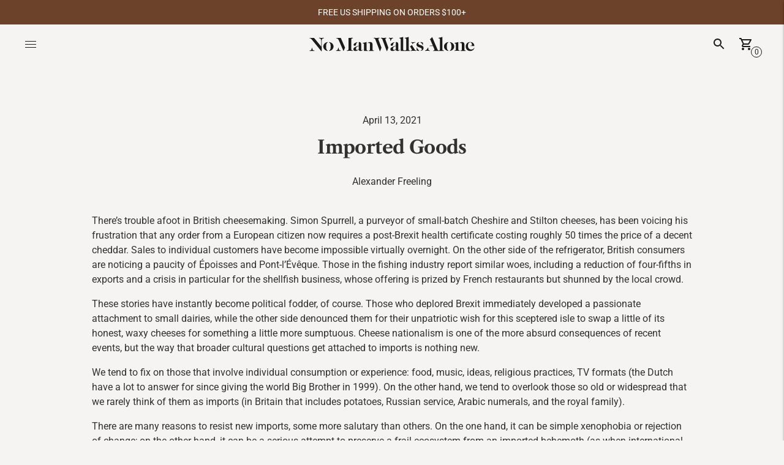

--- FILE ---
content_type: text/html; charset=utf-8
request_url: https://nomanwalksalone.com/blogs/news/imported-goods
body_size: 72567
content:
<!doctype html>

<!--
      ___                       ___           ___           ___
     /  /\                     /__/\         /  /\         /  /\
    /  /:/_                    \  \:\       /  /:/        /  /::\
   /  /:/ /\  ___     ___       \  \:\     /  /:/        /  /:/\:\
  /  /:/ /:/ /__/\   /  /\  ___  \  \:\   /  /:/  ___   /  /:/  \:\
 /__/:/ /:/  \  \:\ /  /:/ /__/\  \__\:\ /__/:/  /  /\ /__/:/ \__\:\
 \  \:\/:/    \  \:\  /:/  \  \:\ /  /:/ \  \:\ /  /:/ \  \:\ /  /:/
  \  \::/      \  \:\/:/    \  \:\  /:/   \  \:\  /:/   \  \:\  /:/
   \  \:\       \  \::/      \  \:\/:/     \  \:\/:/     \  \:\/:/
    \  \:\       \__\/        \  \::/       \  \::/       \  \::/
     \__\/                     \__\/         \__\/         \__\/

--------------------------------------------------------------------
#  Lorenza v3.3.2
#  Documentation: https://fluorescent.co/help/lorenza/
#  Purchase: https://themes.shopify.com/themes/lorenza
#  A product by Fluorescent: https://fluorescent.co/
--------------------------------------------------------------------

-->

<html class="no-js" lang="en">
<head>
<script type="application/vnd.locksmith+json" data-locksmith>{"version":"v254","locked":false,"initialized":true,"scope":"article","access_granted":true,"access_denied":false,"requires_customer":false,"manual_lock":false,"remote_lock":false,"has_timeout":false,"remote_rendered":null,"hide_resource":false,"hide_links_to_resource":false,"transparent":true,"locks":{"all":[],"opened":[]},"keys":[],"keys_signature":"6b7b3e36aa9209eaa5d41af2b8eb989da59e16daceda40eb8fed750b1bdd2291","state":{"template":"article","theme":184994103665,"product":null,"collection":null,"page":null,"blog":"news","article":556935512228,"app":null},"now":1768893244,"path":"\/blogs\/news\/imported-goods","locale_root_url":"\/","canonical_url":"https:\/\/nomanwalksalone.com\/blogs\/news\/imported-goods","customer_id":null,"customer_id_signature":"6b7b3e36aa9209eaa5d41af2b8eb989da59e16daceda40eb8fed750b1bdd2291","cart":null}</script><script data-locksmith>!function(){undefined;!function(){var s=window.Locksmith={},e=document.querySelector('script[type="application/vnd.locksmith+json"]'),n=e&&e.innerHTML;if(s.state={},s.util={},s.loading=!1,n)try{s.state=JSON.parse(n)}catch(d){}if(document.addEventListener&&document.querySelector){var o,a,i,t=[76,79,67,75,83,77,73,84,72,49,49],c=function(){a=t.slice(0)},l="style",r=function(e){e&&27!==e.keyCode&&"click"!==e.type||(document.removeEventListener("keydown",r),document.removeEventListener("click",r),o&&document.body.removeChild(o),o=null)};c(),document.addEventListener("keyup",function(e){if(e.keyCode===a[0]){if(clearTimeout(i),a.shift(),0<a.length)return void(i=setTimeout(c,1e3));c(),r(),(o=document.createElement("div"))[l].width="50%",o[l].maxWidth="1000px",o[l].height="85%",o[l].border="1px rgba(0, 0, 0, 0.2) solid",o[l].background="rgba(255, 255, 255, 0.99)",o[l].borderRadius="4px",o[l].position="fixed",o[l].top="50%",o[l].left="50%",o[l].transform="translateY(-50%) translateX(-50%)",o[l].boxShadow="0 2px 5px rgba(0, 0, 0, 0.3), 0 0 100vh 100vw rgba(0, 0, 0, 0.5)",o[l].zIndex="2147483645";var t=document.createElement("textarea");t.value=JSON.stringify(JSON.parse(n),null,2),t[l].border="none",t[l].display="block",t[l].boxSizing="border-box",t[l].width="100%",t[l].height="100%",t[l].background="transparent",t[l].padding="22px",t[l].fontFamily="monospace",t[l].fontSize="14px",t[l].color="#333",t[l].resize="none",t[l].outline="none",t.readOnly=!0,o.appendChild(t),document.body.appendChild(o),t.addEventListener("click",function(e){e.stopImmediatePropagation()}),t.select(),document.addEventListener("keydown",r),document.addEventListener("click",r)}})}s.isEmbedded=-1!==window.location.search.indexOf("_ab=0&_fd=0&_sc=1"),s.path=s.state.path||window.location.pathname,s.basePath=s.state.locale_root_url.concat("/apps/locksmith").replace(/^\/\//,"/"),s.reloading=!1,s.util.console=window.console||{log:function(){},error:function(){}},s.util.makeUrl=function(e,t){var n,o=s.basePath+e,a=[],i=s.cache();for(n in i)a.push(n+"="+encodeURIComponent(i[n]));for(n in t)a.push(n+"="+encodeURIComponent(t[n]));return s.state.customer_id&&(a.push("customer_id="+encodeURIComponent(s.state.customer_id)),a.push("customer_id_signature="+encodeURIComponent(s.state.customer_id_signature))),o+=(-1===o.indexOf("?")?"?":"&")+a.join("&")},s._initializeCallbacks=[],s.on=function(e,t){if("initialize"!==e)throw'Locksmith.on() currently only supports the "initialize" event';s._initializeCallbacks.push(t)},s.initializeSession=function(e){if(!s.isEmbedded){var t=!1,n=!0,o=!0;(e=e||{}).silent&&(o=n=!(t=!0)),s.ping({silent:t,spinner:n,reload:o,callback:function(){s._initializeCallbacks.forEach(function(e){e()})}})}},s.cache=function(e){var t={};try{var n=function a(e){return(document.cookie.match("(^|; )"+e+"=([^;]*)")||0)[2]};t=JSON.parse(decodeURIComponent(n("locksmith-params")||"{}"))}catch(d){}if(e){for(var o in e)t[o]=e[o];document.cookie="locksmith-params=; expires=Thu, 01 Jan 1970 00:00:00 GMT; path=/",document.cookie="locksmith-params="+encodeURIComponent(JSON.stringify(t))+"; path=/"}return t},s.cache.cart=s.state.cart,s.cache.cartLastSaved=null,s.params=s.cache(),s.util.reload=function(){s.reloading=!0;try{window.location.href=window.location.href.replace(/#.*/,"")}catch(d){s.util.console.error("Preferred reload method failed",d),window.location.reload()}},s.cache.saveCart=function(e){if(!s.cache.cart||s.cache.cart===s.cache.cartLastSaved)return e?e():null;var t=s.cache.cartLastSaved;s.cache.cartLastSaved=s.cache.cart,fetch("/cart/update.js",{method:"POST",headers:{"Content-Type":"application/json",Accept:"application/json"},body:JSON.stringify({attributes:{locksmith:s.cache.cart}})}).then(function(e){if(!e.ok)throw new Error("Cart update failed: "+e.status);return e.json()}).then(function(){e&&e()})["catch"](function(e){if(s.cache.cartLastSaved=t,!s.reloading)throw e})},s.util.spinnerHTML='<style>body{background:#FFF}@keyframes spin{from{transform:rotate(0deg)}to{transform:rotate(360deg)}}#loading{display:flex;width:100%;height:50vh;color:#777;align-items:center;justify-content:center}#loading .spinner{display:block;animation:spin 600ms linear infinite;position:relative;width:50px;height:50px}#loading .spinner-ring{stroke:currentColor;stroke-dasharray:100%;stroke-width:2px;stroke-linecap:round;fill:none}</style><div id="loading"><div class="spinner"><svg width="100%" height="100%"><svg preserveAspectRatio="xMinYMin"><circle class="spinner-ring" cx="50%" cy="50%" r="45%"></circle></svg></svg></div></div>',s.util.clobberBody=function(e){document.body.innerHTML=e},s.util.clobberDocument=function(e){e.responseText&&(e=e.responseText),document.documentElement&&document.removeChild(document.documentElement);var t=document.open("text/html","replace");t.writeln(e),t.close(),setTimeout(function(){var e=t.querySelector("[autofocus]");e&&e.focus()},100)},s.util.serializeForm=function(e){if(e&&"FORM"===e.nodeName){var t,n,o={};for(t=e.elements.length-1;0<=t;t-=1)if(""!==e.elements[t].name)switch(e.elements[t].nodeName){case"INPUT":switch(e.elements[t].type){default:case"text":case"hidden":case"password":case"button":case"reset":case"submit":o[e.elements[t].name]=e.elements[t].value;break;case"checkbox":case"radio":e.elements[t].checked&&(o[e.elements[t].name]=e.elements[t].value);break;case"file":}break;case"TEXTAREA":o[e.elements[t].name]=e.elements[t].value;break;case"SELECT":switch(e.elements[t].type){case"select-one":o[e.elements[t].name]=e.elements[t].value;break;case"select-multiple":for(n=e.elements[t].options.length-1;0<=n;n-=1)e.elements[t].options[n].selected&&(o[e.elements[t].name]=e.elements[t].options[n].value)}break;case"BUTTON":switch(e.elements[t].type){case"reset":case"submit":case"button":o[e.elements[t].name]=e.elements[t].value}}return o}},s.util.on=function(e,i,s,t){t=t||document;var c="locksmith-"+e+i,n=function(e){var t=e.target,n=e.target.parentElement,o=t&&t.className&&(t.className.baseVal||t.className)||"",a=n&&n.className&&(n.className.baseVal||n.className)||"";("string"==typeof o&&-1!==o.split(/\s+/).indexOf(i)||"string"==typeof a&&-1!==a.split(/\s+/).indexOf(i))&&!e[c]&&(e[c]=!0,s(e))};t.attachEvent?t.attachEvent(e,n):t.addEventListener(e,n,!1)},s.util.enableActions=function(e){s.util.on("click","locksmith-action",function(e){e.preventDefault();var t=e.target;t.dataset.confirmWith&&!confirm(t.dataset.confirmWith)||(t.disabled=!0,t.innerText=t.dataset.disableWith,s.post("/action",t.dataset.locksmithParams,{spinner:!1,type:"text",success:function(e){(e=JSON.parse(e.responseText)).message&&alert(e.message),s.util.reload()}}))},e)},s.util.inject=function(e,t){var n=["data","locksmith","append"];if(-1!==t.indexOf(n.join("-"))){var o=document.createElement("div");o.innerHTML=t,e.appendChild(o)}else e.innerHTML=t;var a,i,s=e.querySelectorAll("script");for(i=0;i<s.length;++i){a=s[i];var c=document.createElement("script");if(a.type&&(c.type=a.type),a.src)c.src=a.src;else{var l=document.createTextNode(a.innerHTML);c.appendChild(l)}e.appendChild(c)}var r=e.querySelector("[autofocus]");r&&r.focus()},s.post=function(e,t,n){!1!==(n=n||{}).spinner&&s.util.clobberBody(s.util.spinnerHTML);var o={};n.container===document?(o.layout=1,n.success=function(e){s.util.clobberDocument(e)}):n.container&&(o.layout=0,n.success=function(e){var t=document.getElementById(n.container);s.util.inject(t,e),t.id===t.firstChild.id&&t.parentElement.replaceChild(t.firstChild,t)}),n.form_type&&(t.form_type=n.form_type),n.include_layout_classes!==undefined&&(t.include_layout_classes=n.include_layout_classes),n.lock_id!==undefined&&(t.lock_id=n.lock_id),s.loading=!0;var a=s.util.makeUrl(e,o),i="json"===n.type||"text"===n.type;fetch(a,{method:"POST",headers:{"Content-Type":"application/json",Accept:i?"application/json":"text/html"},body:JSON.stringify(t)}).then(function(e){if(!e.ok)throw new Error("Request failed: "+e.status);return e.text()}).then(function(e){var t=n.success||s.util.clobberDocument;t(i?{responseText:e}:e)})["catch"](function(e){if(!s.reloading)if("dashboard.weglot.com"!==window.location.host){if(!n.silent)throw alert("Something went wrong! Please refresh and try again."),e;console.error(e)}else console.error(e)})["finally"](function(){s.loading=!1})},s.postResource=function(e,t){e.path=s.path,e.search=window.location.search,e.state=s.state,e.passcode&&(e.passcode=e.passcode.trim()),e.email&&(e.email=e.email.trim()),e.state.cart=s.cache.cart,e.locksmith_json=s.jsonTag,e.locksmith_json_signature=s.jsonTagSignature,s.post("/resource",e,t)},s.ping=function(e){if(!s.isEmbedded){e=e||{};var t=function(){e.reload?s.util.reload():"function"==typeof e.callback&&e.callback()};s.post("/ping",{path:s.path,search:window.location.search,state:s.state},{spinner:!!e.spinner,silent:"undefined"==typeof e.silent||e.silent,type:"text",success:function(e){e&&e.responseText?((e=JSON.parse(e.responseText)).messages&&0<e.messages.length&&s.showMessages(e.messages),e.cart&&s.cache.cart!==e.cart?(s.cache.cart=e.cart,s.cache.saveCart(function(){t(),e.cart&&e.cart.match(/^.+:/)&&s.util.reload()})):t()):console.error("[Locksmith] Invalid result in ping callback:",e)}})}},s.timeoutMonitor=function(){var e=s.cache.cart;s.ping({callback:function(){e!==s.cache.cart||setTimeout(function(){s.timeoutMonitor()},6e4)}})},s.showMessages=function(e){var t=document.createElement("div");t.style.position="fixed",t.style.left=0,t.style.right=0,t.style.bottom="-50px",t.style.opacity=0,t.style.background="#191919",t.style.color="#ddd",t.style.transition="bottom 0.2s, opacity 0.2s",t.style.zIndex=999999,t.innerHTML="        <style>          .locksmith-ab .locksmith-b { display: none; }          .locksmith-ab.toggled .locksmith-b { display: flex; }          .locksmith-ab.toggled .locksmith-a { display: none; }          .locksmith-flex { display: flex; flex-wrap: wrap; justify-content: space-between; align-items: center; padding: 10px 20px; }          .locksmith-message + .locksmith-message { border-top: 1px #555 solid; }          .locksmith-message a { color: inherit; font-weight: bold; }          .locksmith-message a:hover { color: inherit; opacity: 0.8; }          a.locksmith-ab-toggle { font-weight: inherit; text-decoration: underline; }          .locksmith-text { flex-grow: 1; }          .locksmith-cta { flex-grow: 0; text-align: right; }          .locksmith-cta button { transform: scale(0.8); transform-origin: left; }          .locksmith-cta > * { display: block; }          .locksmith-cta > * + * { margin-top: 10px; }          .locksmith-message a.locksmith-close { flex-grow: 0; text-decoration: none; margin-left: 15px; font-size: 30px; font-family: monospace; display: block; padding: 2px 10px; }                    @media screen and (max-width: 600px) {            .locksmith-wide-only { display: none !important; }            .locksmith-flex { padding: 0 15px; }            .locksmith-flex > * { margin-top: 5px; margin-bottom: 5px; }            .locksmith-cta { text-align: left; }          }                    @media screen and (min-width: 601px) {            .locksmith-narrow-only { display: none !important; }          }        </style>      "+e.map(function(e){return'<div class="locksmith-message">'+e+"</div>"}).join(""),document.body.appendChild(t),document.body.style.position="relative",document.body.parentElement.style.paddingBottom=t.offsetHeight+"px",setTimeout(function(){t.style.bottom=0,t.style.opacity=1},50),s.util.on("click","locksmith-ab-toggle",function(e){e.preventDefault();for(var t=e.target.parentElement;-1===t.className.split(" ").indexOf("locksmith-ab");)t=t.parentElement;-1!==t.className.split(" ").indexOf("toggled")?t.className=t.className.replace("toggled",""):t.className=t.className+" toggled"}),s.util.enableActions(t)}}()}();</script>
      <script data-locksmith>Locksmith.cache.cart=null</script>

  <script data-locksmith>Locksmith.jsonTag="{\"version\":\"v254\",\"locked\":false,\"initialized\":true,\"scope\":\"article\",\"access_granted\":true,\"access_denied\":false,\"requires_customer\":false,\"manual_lock\":false,\"remote_lock\":false,\"has_timeout\":false,\"remote_rendered\":null,\"hide_resource\":false,\"hide_links_to_resource\":false,\"transparent\":true,\"locks\":{\"all\":[],\"opened\":[]},\"keys\":[],\"keys_signature\":\"6b7b3e36aa9209eaa5d41af2b8eb989da59e16daceda40eb8fed750b1bdd2291\",\"state\":{\"template\":\"article\",\"theme\":184994103665,\"product\":null,\"collection\":null,\"page\":null,\"blog\":\"news\",\"article\":556935512228,\"app\":null},\"now\":1768893244,\"path\":\"\\\/blogs\\\/news\\\/imported-goods\",\"locale_root_url\":\"\\\/\",\"canonical_url\":\"https:\\\/\\\/nomanwalksalone.com\\\/blogs\\\/news\\\/imported-goods\",\"customer_id\":null,\"customer_id_signature\":\"6b7b3e36aa9209eaa5d41af2b8eb989da59e16daceda40eb8fed750b1bdd2291\",\"cart\":null}";Locksmith.jsonTagSignature="9f43c459d4132eb58067148ebb1dcba5e3123c18e66afab2f36e2683347dcb57"</script>
<!-- Global site tag (gtag.js) - Google Analytics -->
<script async src="https://www.googletagmanager.com/gtag/js?id=G-Z6VK5WSG3R"></script>
<script>
  window.dataLayer = window.dataLayer || [];
  function gtag(){dataLayer.push(arguments);}
  gtag('js', new Date());

  gtag('config', 'G-Z6VK5WSG3R');
</script>
  
<!-- ReSci start (Inserted on: 2021-07-29 17:55:39 UTC) -->
<!-- ReSci start (Inserted on: 2024-06-24 15:40:51 UTC -->
<script type="text/javascript">
  window._rsq = window._rsq || [];
  window._rsq.push(['_setSiteId', '1303']); // Your unique ReSci ID
  window._rsq.push(['_enableOnsite']);

  

  /*** Item View Event ***/
  

  /*** Cart View Event ***/
  

  /*** Search View Event ***/
  

  window._rsq.push(['_track']);

  /*** ReSci Script ***/
  (function() {
    var rScix = document.createElement('script');
    rScix.type = 'text/javascript';
    rScix.async = true;
    rScix.src = ('https:' == document.location.protocol ? 'https://' : 'http://') + 'd1stxfv94hrhia.cloudfront.net/waves/v3/w.js';
    (document.getElementsByTagName('head')[0] || document.getElementsByTagName('body')[0]).appendChild(rScix);
  })();
</script>
<!-- ReSci end -->
<!-- ReSci end -->

  <meta charset="utf-8">
  <meta http-equiv="X-UA-Compatible" content="IE=edge,chrome=1">
  <meta name="viewport" content="width=device-width,initial-scale=1">
  <link rel="canonical" href="https://nomanwalksalone.com/blogs/news/imported-goods">

  <link rel="shortcut icon" href="//nomanwalksalone.com/cdn/shop/files/Humphrey_32_32x32.png?v=1619466077" type="image/png"><title>Imported Goods&ndash; No Man Walks Alone</title><meta name="description" content="There’s trouble afoot in British cheesemaking. Simon Spurrell, a purveyor of small-batch Cheshire and Stilton cheeses, has been voicing his frustration that any order from a European citizen now requires a post-Brexit health certificate costing roughly 50 times the price of a decent cheddar. Sales to individual custome">





  
  
  



<meta name="description" content="There’s trouble afoot in British cheesemaking. Simon Spurrell, a purveyor of small-batch Cheshire and Stilton cheeses, has been voicing his frustration that any order from a European citizen now requires a post-Brexit health certificate costing roughly 50 times the price of a decent cheddar. Sales to individual custome" />
<meta property="og:url" content="https://nomanwalksalone.com/blogs/news/imported-goods">
<meta property="og:site_name" content="No Man Walks Alone"><meta property="og:type" content="article">
<meta property="og:title" content="Imported Goods">
<meta property="og:description" content="There’s trouble afoot in British cheesemaking. Simon Spurrell, a purveyor of small-batch Cheshire and Stilton cheeses, has been voicing his frustration that any order from a European citizen now requires a post-Brexit health certificate costing roughly 50 times the price of a decent cheddar. Sales to individual custome">
<meta property="og:image" content="http://nomanwalksalone.com/cdn/shop/articles/epoisses_germain.jpg?v=1626468496">
<meta property="og:image:secure_url" content="https://nomanwalksalone.com/cdn/shop/articles/epoisses_germain.jpg?v=1626468496">


<meta name="twitter:title" content="Imported Goods">
<meta name="twitter:description" content="There’s trouble afoot in British cheesemaking. Simon Spurrell, a purveyor of small-batch Cheshire and Stilton cheeses, has been voicing his frustration that any order from a European citizen now requires a post-Brexit health certificate costing roughly 50 times the price of a decent cheddar. Sales to individual custome">
<meta name="twitter:card" content="summary_large_image"><meta name="twitter:image" content="https://nomanwalksalone.com/cdn/shop/articles/epoisses_germain.jpg?v=1626468496">
<meta name="twitter:image:width" content="480">
<meta name="twitter:image:height" content="480">


  <script>
  //console.log('THEME v3.3.2 by Fluorescent');

  document.documentElement.className = document.documentElement.className.replace('no-js', '');

  window.theme = {
    version: 'v3.3.2',
    moneyFormat: "${{amount}}",
    strings: {
      name: "No Man Walks Alone",
      addToCart: "Add to cart",
      soldOut: "Sold out",
      unavailable: "Unavailable",
      quickCartCheckout: "Go to Checkout",
      collection: {
        filter: "Filter",
        sort: "Sort",
        apply: "Apply",
        show: "Show",
        manual: "Translation missing: en.collections.sort.manual",
        price_ascending: "Translation missing: en.collections.sort.price_ascending",
        price_descending: "Translation missing: en.collections.sort.price_descending",
        title_ascending: "Translation missing: en.collections.sort.title_ascending",
        title_descending: "Translation missing: en.collections.sort.title_descending",
        created_ascending: "Translation missing: en.collections.sort.created_ascending",
        created_descending: "Translation missing: en.collections.sort.created_descending",
        best_selling: "Translation missing: en.collections.sort.best_selling",
      },
      cart: {
        general: {
          currency: "Currency",
          empty: "Your cart is currently empty."
        }
      },
      general: {
        menu: {
          logout: "Logout",
          login_register: "Login \/ Register"
        },
        products: {
          recently_viewed: "Recently Viewed",
          no_recently_viewed: "No recently viewed items."
        },
        search: {
          search: "Search",
          no_results: "Try checking your spelling or using different words.",
          placeholder: "Search",
          quick_search: "Quick search",
          quick_search_results: {
            one: "Result",
            other: "Results"
          },
          submit: "Submit"
        }
      },
      products: {
        product: {
          view: "View the full product",
          total_reviews: "reviews",
          write_review: "Write a review",
          share_heading: "Share",
          unavailable: "Unavailable",
          unitPrice: "Unit price",
          unitPriceSeparator: "per"
        }
      },
      layout: {
        cart: {
          title: "Cart"
        }
      },
      search: {
        headings: {
          articles: "Articles",
          pages: "Pages",
          products: "Products"
        },
        view_all: "View all",
        no_results: "We found no search results for",
        nothing_found: "More Coming Soon...",
        no_product_results: "No product results for",
        no_page_results: "No page results for",
        no_article_results: "No article results for"
      },
      accessibility: {
        play_video: "Play",
        pause_video: "Pause",
      }
    },
    routes: {
      root: "/",
      cart: {
        base: "/cart",
        add: "/cart/add",
        change: "/cart/change",
        clear: "/cart/clear",
      },
      // Manual routes until Shopify adds support
      products: "/products",
      productRecommendations: "/recommendations/products"
    },
  }

  
</script>

  

<style>
  @font-face {
  font-family: Fraunces;
  font-weight: 600;
  font-style: normal;
  src: url("//nomanwalksalone.com/cdn/fonts/fraunces/fraunces_n6.69791a9f00600e5a1e56a6f64efc9d10a28b9c92.woff2") format("woff2"),
       url("//nomanwalksalone.com/cdn/fonts/fraunces/fraunces_n6.e87d336d46d99db17df56f1dc77d222effffa1f3.woff") format("woff");
}


  @font-face {
  font-family: "Libre Caslon Text";
  font-weight: 700;
  font-style: normal;
  src: url("//nomanwalksalone.com/cdn/fonts/libre_caslon_text/librecaslontext_n7.b20ca17623bb3a4e02fcf2b78f7f9877d492167f.woff2") format("woff2"),
       url("//nomanwalksalone.com/cdn/fonts/libre_caslon_text/librecaslontext_n7.df06341f180150107fc9cd0e7c045ce57c18992f.woff") format("woff");
}

  
  @font-face {
  font-family: "Libre Caslon Text";
  font-weight: 700;
  font-style: italic;
  src: url("//nomanwalksalone.com/cdn/fonts/libre_caslon_text/librecaslontext_i7.f909ef934243ac97de2478bdcfaf19802ddf838d.woff2") format("woff2"),
       url("//nomanwalksalone.com/cdn/fonts/libre_caslon_text/librecaslontext_i7.9a5d6bd9a8694f9ef82c23e9e3180684aae3a7b8.woff") format("woff");
}


  @font-face {
  font-family: Roboto;
  font-weight: 400;
  font-style: normal;
  src: url("//nomanwalksalone.com/cdn/fonts/roboto/roboto_n4.2019d890f07b1852f56ce63ba45b2db45d852cba.woff2") format("woff2"),
       url("//nomanwalksalone.com/cdn/fonts/roboto/roboto_n4.238690e0007583582327135619c5f7971652fa9d.woff") format("woff");
}

  @font-face {
  font-family: Roboto;
  font-weight: 500;
  font-style: normal;
  src: url("//nomanwalksalone.com/cdn/fonts/roboto/roboto_n5.250d51708d76acbac296b0e21ede8f81de4e37aa.woff2") format("woff2"),
       url("//nomanwalksalone.com/cdn/fonts/roboto/roboto_n5.535e8c56f4cbbdea416167af50ab0ff1360a3949.woff") format("woff");
}

  @font-face {
  font-family: Roboto;
  font-weight: 400;
  font-style: italic;
  src: url("//nomanwalksalone.com/cdn/fonts/roboto/roboto_i4.57ce898ccda22ee84f49e6b57ae302250655e2d4.woff2") format("woff2"),
       url("//nomanwalksalone.com/cdn/fonts/roboto/roboto_i4.b21f3bd061cbcb83b824ae8c7671a82587b264bf.woff") format("woff");
}

  @font-face {
  font-family: Roboto;
  font-weight: 500;
  font-style: italic;
  src: url("//nomanwalksalone.com/cdn/fonts/roboto/roboto_i5.0ae24363bf5844e2ee3295d84078d36c9bd0faf4.woff2") format("woff2"),
       url("//nomanwalksalone.com/cdn/fonts/roboto/roboto_i5.a9cdb6a43048799fe739d389c60b64059e33cf12.woff") format("woff");
}


  
  

  :root {
    --color-accent: #6c422a;
    --color-text: #313131;
    --color-text-meta: rgba(49, 49, 49, 0.7);
    --color-button-bg: #b3b499;
    --color-button-hover-bg: #a8a98a;
    --color-button-active-bg: #9d9e7c;
    --color-bg: #f5f4f3;
    --color-bg-transparent: rgba(245, 244, 243, 0.8);
    --color-bg-contrast: #e9e7e5;
    --color-bg-darker: #eeeceb;
    --color-background-meta: #eceae8;
    --color-border: #d0b390;
    --color-border-darker: #b98e5a;
    --color-border-darkest: #9e7543;
    --color-input-text: #6c422a;
    --color-input-inactive-text: rgba(108, 66, 42, 0.7);
    --color-icon: #42544a;
    --color-icon-darker: #202924;
    --color-icon-darkerest: #0a0d0b;
    --color-primary-button-bg: #6c422a;
    --color-primary-button-active-bg: #5a3723;
    --color-secondary-button-text: #313131;
    --color-sale-badge: #6c422a;
    --color-sold-out-badge: #313131;
    --color-success-message: #00730b;
    --color-error-message: #dd2200;

    --color-contrast-text: #1b1b1b;
    --color-contrast-text-meta: rgba(27, 27, 27, 0.7);
    --color-contrast-bg: #ffffff;
    --color-contrast-border: #d0b390;
    --color-contrast-border-darker: #b98e5a;
    --color-contrast-border-darkest: #9e7543;
    --color-contrast-input-text: #b3b499;
    --color-contrast-input-inactive-text: rgba(179, 180, 153, 0.7);
    --color-contrast-icon: #42544a;

    --color-header-text: #1b1b1b;
    --color-header-bg: #f5f4f3;
    --color-header-border: rgba(0,0,0,0);
    --color-header-border-darken: rgba(0, 0, 0, 0.0);

    --color-footer-text: #ffffff;
    --color-footer-text-meta: rgba(255, 255, 255, 0.7);
    --color-footer-bg: #42544a;
    --color-footer-border: #b3b499;
    --color-footer-button-bg: #6c422a;
    --color-footer-button-bg-lighter: #7e4d31;
    --color-footer-button-text: #ffffff;

    --color-navigation-text: #1b1b1b;
    --color-navigation-text-meta: rgba(27, 27, 27, 0.7);
    --color-navigation-bg: #ffffff;
    --color-navigation-bg-darker: #f2f2f2;

    --color-drawer-text: #1b1b1b;
    --color-drawer-text-meta: rgba(27, 27, 27, 0.7);
    --color-drawer-bg: #ffffff;
    --color-drawer-bg-darker: #f2f2f2;
    --color-drawer-background-meta: #f5f5f5;
    --color-drawer-border: #d0b390;
    --color-drawer-border-darker: #b98e5a;
    --color-drawer-border-darkest: #9e7543;
    --color-drawer-input-text: #b3b499;
    --color-drawer-input-inactive-text: rgba(179, 180, 153, 0.7);
    --color-drawer-icon: #42544a;
    --color-drawer-icon-darker: #202924;

    --color-placeholder-bg: #e1ceb7;

    --color-bg-overlay: rgba(49, 49, 49, 0.25);

    --font-logo: Fraunces, serif;
    --font-logo-weight: 600;
    --font-logo-style: normal;

    --font-heading: "Libre Caslon Text", serif;
    --font-heading-weight: 700;
    --font-heading-style: normal;
    --font-heading-bold-weight: bold;

    --font-body: Roboto, sans-serif;
    --font-body-weight: 400;
    --font-body-style: normal;
    --font-body-bold-weight: 500;

    --font-size-body-extra-small: 13px;
    --font-size-body-small: 14px;
    --font-size-body-base: 16px;
    --font-size-body-medium: 20px;
    --font-size-body-large: 18px;
    --font-size-body-extra-large: 21px;

    --font-size-heading-display: 35px;
    --font-size-heading-1: 30px;
    --font-size-heading-1-small: 27px;
    --font-size-heading-2: 22px;
    --font-size-heading-3: 20px;

    --section-vertical-spacing: 40px;
    --section-vertical-spacing-desktop: 80px;
    --section-vertical-spacing-tall: 80px;
    --section-vertical-spacing-tall-desktop: 160px;
  }
</style>
  <link href="//nomanwalksalone.com/cdn/shop/t/55/assets/index.css?v=61589517939790668201764790213" rel="stylesheet" type="text/css" media="all" />
  <style>
  .accordion__group:after {
    background-color: var(--color-icon);
    -webkit-mask: url(//nomanwalksalone.com/cdn/shop/t/55/assets/chevron-down.svg?v=14797827152027912471759510432) 50% 50% no-repeat;
    mask: url(//nomanwalksalone.com/cdn/shop/t/55/assets/chevron-down.svg?v=14797827152027912471759510432) 50% 50% no-repeat;
  }
</style>

 <script>
   SearchaniseCustomerTags = [];
 </script>  
  
  <script>window.performance && window.performance.mark && window.performance.mark('shopify.content_for_header.start');</script><meta name="google-site-verification" content="ar4gh-9A5tBAA6RpeuEo9o675QokiFAeQftH9kpCDQQ">
<meta id="shopify-digital-wallet" name="shopify-digital-wallet" content="/56142037156/digital_wallets/dialog">
<meta name="shopify-checkout-api-token" content="eb5808c5300c146d8cbe69377203bd8a">
<meta id="in-context-paypal-metadata" data-shop-id="56142037156" data-venmo-supported="true" data-environment="production" data-locale="en_US" data-paypal-v4="true" data-currency="USD">
<link rel="alternate" type="application/atom+xml" title="Feed" href="/blogs/news.atom" />
<script async="async" src="/checkouts/internal/preloads.js?locale=en-US"></script>
<link rel="preconnect" href="https://shop.app" crossorigin="anonymous">
<script async="async" src="https://shop.app/checkouts/internal/preloads.js?locale=en-US&shop_id=56142037156" crossorigin="anonymous"></script>
<script id="apple-pay-shop-capabilities" type="application/json">{"shopId":56142037156,"countryCode":"US","currencyCode":"USD","merchantCapabilities":["supports3DS"],"merchantId":"gid:\/\/shopify\/Shop\/56142037156","merchantName":"No Man Walks Alone","requiredBillingContactFields":["postalAddress","email","phone"],"requiredShippingContactFields":["postalAddress","email","phone"],"shippingType":"shipping","supportedNetworks":["visa","masterCard","amex","discover","elo","jcb"],"total":{"type":"pending","label":"No Man Walks Alone","amount":"1.00"},"shopifyPaymentsEnabled":true,"supportsSubscriptions":true}</script>
<script id="shopify-features" type="application/json">{"accessToken":"eb5808c5300c146d8cbe69377203bd8a","betas":["rich-media-storefront-analytics"],"domain":"nomanwalksalone.com","predictiveSearch":true,"shopId":56142037156,"locale":"en"}</script>
<script>var Shopify = Shopify || {};
Shopify.shop = "no-man-walks-alone.myshopify.com";
Shopify.locale = "en";
Shopify.currency = {"active":"USD","rate":"1.0"};
Shopify.country = "US";
Shopify.theme = {"name":"NoManV1.1(Lorenza + i18n)-GlobalE-nopickup+filters","id":184994103665,"schema_name":"Lorenza","schema_version":"3.3.2","theme_store_id":null,"role":"main"};
Shopify.theme.handle = "null";
Shopify.theme.style = {"id":null,"handle":null};
Shopify.cdnHost = "nomanwalksalone.com/cdn";
Shopify.routes = Shopify.routes || {};
Shopify.routes.root = "/";</script>
<script type="module">!function(o){(o.Shopify=o.Shopify||{}).modules=!0}(window);</script>
<script>!function(o){function n(){var o=[];function n(){o.push(Array.prototype.slice.apply(arguments))}return n.q=o,n}var t=o.Shopify=o.Shopify||{};t.loadFeatures=n(),t.autoloadFeatures=n()}(window);</script>
<script>
  window.ShopifyPay = window.ShopifyPay || {};
  window.ShopifyPay.apiHost = "shop.app\/pay";
  window.ShopifyPay.redirectState = null;
</script>
<script id="shop-js-analytics" type="application/json">{"pageType":"article"}</script>
<script defer="defer" async type="module" src="//nomanwalksalone.com/cdn/shopifycloud/shop-js/modules/v2/client.init-shop-cart-sync_BApSsMSl.en.esm.js"></script>
<script defer="defer" async type="module" src="//nomanwalksalone.com/cdn/shopifycloud/shop-js/modules/v2/chunk.common_CBoos6YZ.esm.js"></script>
<script type="module">
  await import("//nomanwalksalone.com/cdn/shopifycloud/shop-js/modules/v2/client.init-shop-cart-sync_BApSsMSl.en.esm.js");
await import("//nomanwalksalone.com/cdn/shopifycloud/shop-js/modules/v2/chunk.common_CBoos6YZ.esm.js");

  window.Shopify.SignInWithShop?.initShopCartSync?.({"fedCMEnabled":true,"windoidEnabled":true});

</script>
<script>
  window.Shopify = window.Shopify || {};
  if (!window.Shopify.featureAssets) window.Shopify.featureAssets = {};
  window.Shopify.featureAssets['shop-js'] = {"shop-cart-sync":["modules/v2/client.shop-cart-sync_DJczDl9f.en.esm.js","modules/v2/chunk.common_CBoos6YZ.esm.js"],"init-fed-cm":["modules/v2/client.init-fed-cm_BzwGC0Wi.en.esm.js","modules/v2/chunk.common_CBoos6YZ.esm.js"],"init-windoid":["modules/v2/client.init-windoid_BS26ThXS.en.esm.js","modules/v2/chunk.common_CBoos6YZ.esm.js"],"shop-cash-offers":["modules/v2/client.shop-cash-offers_DthCPNIO.en.esm.js","modules/v2/chunk.common_CBoos6YZ.esm.js","modules/v2/chunk.modal_Bu1hFZFC.esm.js"],"shop-button":["modules/v2/client.shop-button_D_JX508o.en.esm.js","modules/v2/chunk.common_CBoos6YZ.esm.js"],"init-shop-email-lookup-coordinator":["modules/v2/client.init-shop-email-lookup-coordinator_DFwWcvrS.en.esm.js","modules/v2/chunk.common_CBoos6YZ.esm.js"],"shop-toast-manager":["modules/v2/client.shop-toast-manager_tEhgP2F9.en.esm.js","modules/v2/chunk.common_CBoos6YZ.esm.js"],"shop-login-button":["modules/v2/client.shop-login-button_DwLgFT0K.en.esm.js","modules/v2/chunk.common_CBoos6YZ.esm.js","modules/v2/chunk.modal_Bu1hFZFC.esm.js"],"avatar":["modules/v2/client.avatar_BTnouDA3.en.esm.js"],"init-shop-cart-sync":["modules/v2/client.init-shop-cart-sync_BApSsMSl.en.esm.js","modules/v2/chunk.common_CBoos6YZ.esm.js"],"pay-button":["modules/v2/client.pay-button_BuNmcIr_.en.esm.js","modules/v2/chunk.common_CBoos6YZ.esm.js"],"init-shop-for-new-customer-accounts":["modules/v2/client.init-shop-for-new-customer-accounts_DrjXSI53.en.esm.js","modules/v2/client.shop-login-button_DwLgFT0K.en.esm.js","modules/v2/chunk.common_CBoos6YZ.esm.js","modules/v2/chunk.modal_Bu1hFZFC.esm.js"],"init-customer-accounts-sign-up":["modules/v2/client.init-customer-accounts-sign-up_TlVCiykN.en.esm.js","modules/v2/client.shop-login-button_DwLgFT0K.en.esm.js","modules/v2/chunk.common_CBoos6YZ.esm.js","modules/v2/chunk.modal_Bu1hFZFC.esm.js"],"shop-follow-button":["modules/v2/client.shop-follow-button_C5D3XtBb.en.esm.js","modules/v2/chunk.common_CBoos6YZ.esm.js","modules/v2/chunk.modal_Bu1hFZFC.esm.js"],"checkout-modal":["modules/v2/client.checkout-modal_8TC_1FUY.en.esm.js","modules/v2/chunk.common_CBoos6YZ.esm.js","modules/v2/chunk.modal_Bu1hFZFC.esm.js"],"init-customer-accounts":["modules/v2/client.init-customer-accounts_C0Oh2ljF.en.esm.js","modules/v2/client.shop-login-button_DwLgFT0K.en.esm.js","modules/v2/chunk.common_CBoos6YZ.esm.js","modules/v2/chunk.modal_Bu1hFZFC.esm.js"],"lead-capture":["modules/v2/client.lead-capture_Cq0gfm7I.en.esm.js","modules/v2/chunk.common_CBoos6YZ.esm.js","modules/v2/chunk.modal_Bu1hFZFC.esm.js"],"shop-login":["modules/v2/client.shop-login_BmtnoEUo.en.esm.js","modules/v2/chunk.common_CBoos6YZ.esm.js","modules/v2/chunk.modal_Bu1hFZFC.esm.js"],"payment-terms":["modules/v2/client.payment-terms_BHOWV7U_.en.esm.js","modules/v2/chunk.common_CBoos6YZ.esm.js","modules/v2/chunk.modal_Bu1hFZFC.esm.js"]};
</script>
<script>(function() {
  var isLoaded = false;
  function asyncLoad() {
    if (isLoaded) return;
    isLoaded = true;
    var urls = ["https:\/\/str.rise-ai.com\/?shop=no-man-walks-alone.myshopify.com","https:\/\/strn.rise-ai.com\/?shop=no-man-walks-alone.myshopify.com","https:\/\/swymv3premium-01.azureedge.net\/code\/swym-shopify.js?shop=no-man-walks-alone.myshopify.com","\/\/swymv3premium-01.azureedge.net\/code\/swym_isa_fb_pixel.js?shop=no-man-walks-alone.myshopify.com","https:\/\/d1hcrjcdtouu7e.cloudfront.net\/js\/gdpr_cookie_consent.min.js?shop=no-man-walks-alone.myshopify.com","https:\/\/unpkg.com\/@happyreturns\/happyreturns-script-tag?shop=no-man-walks-alone.myshopify.com","https:\/\/config.gorgias.chat\/bundle-loader\/01GYCC2EAAPN5DJMJWCBFYW1N3?source=shopify1click\u0026shop=no-man-walks-alone.myshopify.com","https:\/\/crossborder-integration.global-e.com\/resources\/js\/app?shop=no-man-walks-alone.myshopify.com","\/\/cdn.shopify.com\/proxy\/5b8fa3b98f8fe4330be31012cc66576654838763d06b4156eff00d9584879e24\/web.global-e.com\/merchant\/storefrontattributes?merchantid=10001521\u0026shop=no-man-walks-alone.myshopify.com\u0026sp-cache-control=cHVibGljLCBtYXgtYWdlPTkwMA","https:\/\/cdn.tapcart.com\/webbridge-sdk\/webbridge.umd.js?shop=no-man-walks-alone.myshopify.com","https:\/\/searchanise-ef84.kxcdn.com\/widgets\/shopify\/init.js?a=8z3S2w4Q5S\u0026shop=no-man-walks-alone.myshopify.com","https:\/\/cdn.9gtb.com\/loader.js?g_cvt_id=c4323032-6795-4cd9-8d13-f2714ac0d1c1\u0026shop=no-man-walks-alone.myshopify.com"];
    for (var i = 0; i < urls.length; i++) {
      var s = document.createElement('script');
      s.type = 'text/javascript';
      s.async = true;
      s.src = urls[i];
      var x = document.getElementsByTagName('script')[0];
      x.parentNode.insertBefore(s, x);
    }
  };
  if(window.attachEvent) {
    window.attachEvent('onload', asyncLoad);
  } else {
    window.addEventListener('load', asyncLoad, false);
  }
})();</script>
<script id="__st">var __st={"a":56142037156,"offset":-18000,"reqid":"0b576daa-71b7-4aca-a732-66ab6d6edb68-1768893244","pageurl":"nomanwalksalone.com\/blogs\/news\/imported-goods","s":"articles-556935512228","u":"c36d81903206","p":"article","rtyp":"article","rid":556935512228};</script>
<script>window.ShopifyPaypalV4VisibilityTracking = true;</script>
<script id="captcha-bootstrap">!function(){'use strict';const t='contact',e='account',n='new_comment',o=[[t,t],['blogs',n],['comments',n],[t,'customer']],c=[[e,'customer_login'],[e,'guest_login'],[e,'recover_customer_password'],[e,'create_customer']],r=t=>t.map((([t,e])=>`form[action*='/${t}']:not([data-nocaptcha='true']) input[name='form_type'][value='${e}']`)).join(','),a=t=>()=>t?[...document.querySelectorAll(t)].map((t=>t.form)):[];function s(){const t=[...o],e=r(t);return a(e)}const i='password',u='form_key',d=['recaptcha-v3-token','g-recaptcha-response','h-captcha-response',i],f=()=>{try{return window.sessionStorage}catch{return}},m='__shopify_v',_=t=>t.elements[u];function p(t,e,n=!1){try{const o=window.sessionStorage,c=JSON.parse(o.getItem(e)),{data:r}=function(t){const{data:e,action:n}=t;return t[m]||n?{data:e,action:n}:{data:t,action:n}}(c);for(const[e,n]of Object.entries(r))t.elements[e]&&(t.elements[e].value=n);n&&o.removeItem(e)}catch(o){console.error('form repopulation failed',{error:o})}}const l='form_type',E='cptcha';function T(t){t.dataset[E]=!0}const w=window,h=w.document,L='Shopify',v='ce_forms',y='captcha';let A=!1;((t,e)=>{const n=(g='f06e6c50-85a8-45c8-87d0-21a2b65856fe',I='https://cdn.shopify.com/shopifycloud/storefront-forms-hcaptcha/ce_storefront_forms_captcha_hcaptcha.v1.5.2.iife.js',D={infoText:'Protected by hCaptcha',privacyText:'Privacy',termsText:'Terms'},(t,e,n)=>{const o=w[L][v],c=o.bindForm;if(c)return c(t,g,e,D).then(n);var r;o.q.push([[t,g,e,D],n]),r=I,A||(h.body.append(Object.assign(h.createElement('script'),{id:'captcha-provider',async:!0,src:r})),A=!0)});var g,I,D;w[L]=w[L]||{},w[L][v]=w[L][v]||{},w[L][v].q=[],w[L][y]=w[L][y]||{},w[L][y].protect=function(t,e){n(t,void 0,e),T(t)},Object.freeze(w[L][y]),function(t,e,n,w,h,L){const[v,y,A,g]=function(t,e,n){const i=e?o:[],u=t?c:[],d=[...i,...u],f=r(d),m=r(i),_=r(d.filter((([t,e])=>n.includes(e))));return[a(f),a(m),a(_),s()]}(w,h,L),I=t=>{const e=t.target;return e instanceof HTMLFormElement?e:e&&e.form},D=t=>v().includes(t);t.addEventListener('submit',(t=>{const e=I(t);if(!e)return;const n=D(e)&&!e.dataset.hcaptchaBound&&!e.dataset.recaptchaBound,o=_(e),c=g().includes(e)&&(!o||!o.value);(n||c)&&t.preventDefault(),c&&!n&&(function(t){try{if(!f())return;!function(t){const e=f();if(!e)return;const n=_(t);if(!n)return;const o=n.value;o&&e.removeItem(o)}(t);const e=Array.from(Array(32),(()=>Math.random().toString(36)[2])).join('');!function(t,e){_(t)||t.append(Object.assign(document.createElement('input'),{type:'hidden',name:u})),t.elements[u].value=e}(t,e),function(t,e){const n=f();if(!n)return;const o=[...t.querySelectorAll(`input[type='${i}']`)].map((({name:t})=>t)),c=[...d,...o],r={};for(const[a,s]of new FormData(t).entries())c.includes(a)||(r[a]=s);n.setItem(e,JSON.stringify({[m]:1,action:t.action,data:r}))}(t,e)}catch(e){console.error('failed to persist form',e)}}(e),e.submit())}));const S=(t,e)=>{t&&!t.dataset[E]&&(n(t,e.some((e=>e===t))),T(t))};for(const o of['focusin','change'])t.addEventListener(o,(t=>{const e=I(t);D(e)&&S(e,y())}));const B=e.get('form_key'),M=e.get(l),P=B&&M;t.addEventListener('DOMContentLoaded',(()=>{const t=y();if(P)for(const e of t)e.elements[l].value===M&&p(e,B);[...new Set([...A(),...v().filter((t=>'true'===t.dataset.shopifyCaptcha))])].forEach((e=>S(e,t)))}))}(h,new URLSearchParams(w.location.search),n,t,e,['guest_login'])})(!0,!0)}();</script>
<script integrity="sha256-4kQ18oKyAcykRKYeNunJcIwy7WH5gtpwJnB7kiuLZ1E=" data-source-attribution="shopify.loadfeatures" defer="defer" src="//nomanwalksalone.com/cdn/shopifycloud/storefront/assets/storefront/load_feature-a0a9edcb.js" crossorigin="anonymous"></script>
<script crossorigin="anonymous" defer="defer" src="//nomanwalksalone.com/cdn/shopifycloud/storefront/assets/shopify_pay/storefront-65b4c6d7.js?v=20250812"></script>
<script data-source-attribution="shopify.dynamic_checkout.dynamic.init">var Shopify=Shopify||{};Shopify.PaymentButton=Shopify.PaymentButton||{isStorefrontPortableWallets:!0,init:function(){window.Shopify.PaymentButton.init=function(){};var t=document.createElement("script");t.src="https://nomanwalksalone.com/cdn/shopifycloud/portable-wallets/latest/portable-wallets.en.js",t.type="module",document.head.appendChild(t)}};
</script>
<script data-source-attribution="shopify.dynamic_checkout.buyer_consent">
  function portableWalletsHideBuyerConsent(e){var t=document.getElementById("shopify-buyer-consent"),n=document.getElementById("shopify-subscription-policy-button");t&&n&&(t.classList.add("hidden"),t.setAttribute("aria-hidden","true"),n.removeEventListener("click",e))}function portableWalletsShowBuyerConsent(e){var t=document.getElementById("shopify-buyer-consent"),n=document.getElementById("shopify-subscription-policy-button");t&&n&&(t.classList.remove("hidden"),t.removeAttribute("aria-hidden"),n.addEventListener("click",e))}window.Shopify?.PaymentButton&&(window.Shopify.PaymentButton.hideBuyerConsent=portableWalletsHideBuyerConsent,window.Shopify.PaymentButton.showBuyerConsent=portableWalletsShowBuyerConsent);
</script>
<script data-source-attribution="shopify.dynamic_checkout.cart.bootstrap">document.addEventListener("DOMContentLoaded",(function(){function t(){return document.querySelector("shopify-accelerated-checkout-cart, shopify-accelerated-checkout")}if(t())Shopify.PaymentButton.init();else{new MutationObserver((function(e,n){t()&&(Shopify.PaymentButton.init(),n.disconnect())})).observe(document.body,{childList:!0,subtree:!0})}}));
</script>
<link id="shopify-accelerated-checkout-styles" rel="stylesheet" media="screen" href="https://nomanwalksalone.com/cdn/shopifycloud/portable-wallets/latest/accelerated-checkout-backwards-compat.css" crossorigin="anonymous">
<style id="shopify-accelerated-checkout-cart">
        #shopify-buyer-consent {
  margin-top: 1em;
  display: inline-block;
  width: 100%;
}

#shopify-buyer-consent.hidden {
  display: none;
}

#shopify-subscription-policy-button {
  background: none;
  border: none;
  padding: 0;
  text-decoration: underline;
  font-size: inherit;
  cursor: pointer;
}

#shopify-subscription-policy-button::before {
  box-shadow: none;
}

      </style>

<script>window.performance && window.performance.mark && window.performance.mark('shopify.content_for_header.end');</script>

<script>
    
    
    
    
    var gsf_conversion_data = {page_type : '', event : '', data : {shop_currency : "USD"}};
    
</script>
 

  

<link rel="stylesheet" type="text/css" href="https://crossborder-integration.global-e.com/resources/css/10001521/US"/>
<script>
    GLBE_PARAMS = {
        appUrl: "https://crossborder-integration.global-e.com/",
        pixelUrl: "https://utils.global-e.com",
        pixelEnabled: true,
        geAppUrl: "https://web.global-e.com/",
        env: "Production",
        geCDNUrl: "https://webservices.global-e.com/",
        apiUrl: "https://api.global-e.com/",
        emi: "s5szy",
        mid: "10001521",
        hiddenElements: ".ge-hide,.afterpay-paragraph,form[action='https://payments.amazon.com/checkout/signin']",
        countryCode: "US",
        countryName: "United States",
        currencyCode: "USD",
        currencyName: "United States Dollar",
        locale: "en",
        operatedCountries: ["AD","AE","AG","AI","AL","AM","AO","AR","AU","AW","AZ","BA","BB","BD","BF","BH","BI","BJ","BL","BM","BN","BO","BR","BS","BT","BW","BZ","CA","CG","CH","CI","CK","CL","CM","CN","CO","CR","CV","CW","DJ","DM","DO","DZ","EC","EG","ET","FJ","FK","FO","GA","GB","GD","GE","GF","GG","GH","GI","GL","GM","GN","GP","GQ","GT","GW","GY","HK","HN","HT","ID","IL","IM","IN","JE","JM","JO","JP","KE","KG","KH","KI","KM","KN","KR","KW","KY","KZ","LA","LB","LC","LK","LR","LS","MA","MC","MD","ME","MF","MG","MK","MN","MO","MQ","MR","MS","MU","MV","MW","MX","MY","MZ","NA","NC","NG","NI","NO","NP","NR","NU","NZ","OM","PA","PE","PF","PG","PH","PK","PY","QA","RE","RS","RW","SA","SB","SC","SG","SH","SL","SM","SN","SR","ST","SV","SX","SZ","TC","TD","TG","TH","TL","TM","TN","TO","TR","TT","TV","TW","TZ","UG","UY","UZ","VA","VC","VE","VG","VN","VU","WF","WS","YT","ZA","ZM","ZW"],
        allowedCountries: [{ code: 'AF', name: 'Afghanistan' }, { code: 'AL', name: 'Albania' }, { code: 'DZ', name: 'Algeria' }, { code: 'AD', name: 'Andorra' }, { code: 'AO', name: 'Angola' }, { code: 'AI', name: 'Anguilla' }, { code: 'AG', name: 'Antigua &amp; Barbuda' }, { code: 'AR', name: 'Argentina' }, { code: 'AM', name: 'Armenia' }, { code: 'AW', name: 'Aruba' }, { code: 'AU', name: 'Australia' }, { code: 'AT', name: 'Austria' }, { code: 'AZ', name: 'Azerbaijan' }, { code: 'BS', name: 'Bahamas' }, { code: 'BH', name: 'Bahrain' }, { code: 'BD', name: 'Bangladesh' }, { code: 'BB', name: 'Barbados' }, { code: 'BE', name: 'Belgium' }, { code: 'BZ', name: 'Belize' }, { code: 'BJ', name: 'Benin' }, { code: 'BM', name: 'Bermuda' }, { code: 'BT', name: 'Bhutan' }, { code: 'BO', name: 'Bolivia' }, { code: 'BA', name: 'Bosnia &amp; Herzegovina' }, { code: 'BW', name: 'Botswana' }, { code: 'BR', name: 'Brazil' }, { code: 'VG', name: 'British Virgin Islands' }, { code: 'BN', name: 'Brunei' }, { code: 'BG', name: 'Bulgaria' }, { code: 'BF', name: 'Burkina Faso' }, { code: 'BI', name: 'Burundi' }, { code: 'KH', name: 'Cambodia' }, { code: 'CM', name: 'Cameroon' }, { code: 'CA', name: 'Canada' }, { code: 'CV', name: 'Cape Verde' }, { code: 'KY', name: 'Cayman Islands' }, { code: 'TD', name: 'Chad' }, { code: 'CL', name: 'Chile' }, { code: 'CN', name: 'China' }, { code: 'CO', name: 'Colombia' }, { code: 'KM', name: 'Comoros' }, { code: 'CG', name: 'Congo - Brazzaville' }, { code: 'CD', name: 'Congo - Kinshasa' }, { code: 'CK', name: 'Cook Islands' }, { code: 'CR', name: 'Costa Rica' }, { code: 'CI', name: 'Côte d’Ivoire' }, { code: 'HR', name: 'Croatia' }, { code: 'CW', name: 'Curaçao' }, { code: 'CY', name: 'Cyprus' }, { code: 'CZ', name: 'Czechia' }, { code: 'DK', name: 'Denmark' }, { code: 'DJ', name: 'Djibouti' }, { code: 'DM', name: 'Dominica' }, { code: 'DO', name: 'Dominican Republic' }, { code: 'EC', name: 'Ecuador' }, { code: 'EG', name: 'Egypt' }, { code: 'SV', name: 'El Salvador' }, { code: 'GQ', name: 'Equatorial Guinea' }, { code: 'EE', name: 'Estonia' }, { code: 'SZ', name: 'Eswatini' }, { code: 'ET', name: 'Ethiopia' }, { code: 'FK', name: 'Falkland Islands' }, { code: 'FO', name: 'Faroe Islands' }, { code: 'FJ', name: 'Fiji' }, { code: 'FI', name: 'Finland' }, { code: 'FR', name: 'France' }, { code: 'GF', name: 'French Guiana' }, { code: 'PF', name: 'French Polynesia' }, { code: 'GA', name: 'Gabon' }, { code: 'GM', name: 'Gambia' }, { code: 'GE', name: 'Georgia' }, { code: 'DE', name: 'Germany' }, { code: 'GH', name: 'Ghana' }, { code: 'GI', name: 'Gibraltar' }, { code: 'GR', name: 'Greece' }, { code: 'GL', name: 'Greenland' }, { code: 'GD', name: 'Grenada' }, { code: 'GP', name: 'Guadeloupe' }, { code: 'GT', name: 'Guatemala' }, { code: 'GG', name: 'Guernsey' }, { code: 'GN', name: 'Guinea' }, { code: 'GW', name: 'Guinea-Bissau' }, { code: 'GY', name: 'Guyana' }, { code: 'HT', name: 'Haiti' }, { code: 'HN', name: 'Honduras' }, { code: 'HK', name: 'Hong Kong SAR' }, { code: 'HU', name: 'Hungary' }, { code: 'IN', name: 'India' }, { code: 'ID', name: 'Indonesia' }, { code: 'IE', name: 'Ireland' }, { code: 'IM', name: 'Isle of Man' }, { code: 'IL', name: 'Israel' }, { code: 'IT', name: 'Italy' }, { code: 'JM', name: 'Jamaica' }, { code: 'JP', name: 'Japan' }, { code: 'JE', name: 'Jersey' }, { code: 'JO', name: 'Jordan' }, { code: 'KZ', name: 'Kazakhstan' }, { code: 'KE', name: 'Kenya' }, { code: 'KI', name: 'Kiribati' }, { code: 'KW', name: 'Kuwait' }, { code: 'KG', name: 'Kyrgyzstan' }, { code: 'LA', name: 'Laos' }, { code: 'LV', name: 'Latvia' }, { code: 'LB', name: 'Lebanon' }, { code: 'LS', name: 'Lesotho' }, { code: 'LR', name: 'Liberia' }, { code: 'LT', name: 'Lithuania' }, { code: 'LU', name: 'Luxembourg' }, { code: 'MO', name: 'Macao SAR' }, { code: 'MG', name: 'Madagascar' }, { code: 'MW', name: 'Malawi' }, { code: 'MY', name: 'Malaysia' }, { code: 'MV', name: 'Maldives' }, { code: 'ML', name: 'Mali' }, { code: 'MT', name: 'Malta' }, { code: 'MQ', name: 'Martinique' }, { code: 'MR', name: 'Mauritania' }, { code: 'MU', name: 'Mauritius' }, { code: 'YT', name: 'Mayotte' }, { code: 'MX', name: 'Mexico' }, { code: 'MD', name: 'Moldova' }, { code: 'MC', name: 'Monaco' }, { code: 'MN', name: 'Mongolia' }, { code: 'ME', name: 'Montenegro' }, { code: 'MS', name: 'Montserrat' }, { code: 'MA', name: 'Morocco' }, { code: 'MZ', name: 'Mozambique' }, { code: 'MM', name: 'Myanmar (Burma)' }, { code: 'NA', name: 'Namibia' }, { code: 'NR', name: 'Nauru' }, { code: 'NP', name: 'Nepal' }, { code: 'NL', name: 'Netherlands' }, { code: 'NC', name: 'New Caledonia' }, { code: 'NZ', name: 'New Zealand' }, { code: 'NI', name: 'Nicaragua' }, { code: 'NE', name: 'Niger' }, { code: 'NG', name: 'Nigeria' }, { code: 'NU', name: 'Niue' }, { code: 'MK', name: 'North Macedonia' }, { code: 'NO', name: 'Norway' }, { code: 'OM', name: 'Oman' }, { code: 'PK', name: 'Pakistan' }, { code: 'PA', name: 'Panama' }, { code: 'PG', name: 'Papua New Guinea' }, { code: 'PY', name: 'Paraguay' }, { code: 'PE', name: 'Peru' }, { code: 'PH', name: 'Philippines' }, { code: 'PL', name: 'Poland' }, { code: 'PT', name: 'Portugal' }, { code: 'QA', name: 'Qatar' }, { code: 'RE', name: 'Réunion' }, { code: 'RO', name: 'Romania' }, { code: 'RU', name: 'Russia' }, { code: 'RW', name: 'Rwanda' }, { code: 'WS', name: 'Samoa' }, { code: 'SM', name: 'San Marino' }, { code: 'ST', name: 'São Tomé &amp; Príncipe' }, { code: 'SA', name: 'Saudi Arabia' }, { code: 'SN', name: 'Senegal' }, { code: 'RS', name: 'Serbia' }, { code: 'SC', name: 'Seychelles' }, { code: 'SL', name: 'Sierra Leone' }, { code: 'SG', name: 'Singapore' }, { code: 'SX', name: 'Sint Maarten' }, { code: 'SK', name: 'Slovakia' }, { code: 'SI', name: 'Slovenia' }, { code: 'SB', name: 'Solomon Islands' }, { code: 'SO', name: 'Somalia' }, { code: 'ZA', name: 'South Africa' }, { code: 'KR', name: 'South Korea' }, { code: 'ES', name: 'Spain' }, { code: 'LK', name: 'Sri Lanka' }, { code: 'BL', name: 'St. Barthélemy' }, { code: 'SH', name: 'St. Helena' }, { code: 'KN', name: 'St. Kitts &amp; Nevis' }, { code: 'LC', name: 'St. Lucia' }, { code: 'MF', name: 'St. Martin' }, { code: 'VC', name: 'St. Vincent &amp; Grenadines' }, { code: 'SD', name: 'Sudan' }, { code: 'SR', name: 'Suriname' }, { code: 'SE', name: 'Sweden' }, { code: 'CH', name: 'Switzerland' }, { code: 'TW', name: 'Taiwan' }, { code: 'TZ', name: 'Tanzania' }, { code: 'TH', name: 'Thailand' }, { code: 'TL', name: 'Timor-Leste' }, { code: 'TG', name: 'Togo' }, { code: 'TO', name: 'Tonga' }, { code: 'TT', name: 'Trinidad &amp; Tobago' }, { code: 'TN', name: 'Tunisia' }, { code: 'TM', name: 'Turkmenistan' }, { code: 'TC', name: 'Turks &amp; Caicos Islands' }, { code: 'TV', name: 'Tuvalu' }, { code: 'UG', name: 'Uganda' }, { code: 'AE', name: 'United Arab Emirates' }, { code: 'GB', name: 'United Kingdom' }, { code: 'US', name: 'United States' }, { code: 'UY', name: 'Uruguay' }, { code: 'UZ', name: 'Uzbekistan' }, { code: 'VU', name: 'Vanuatu' }, { code: 'VA', name: 'Vatican City' }, { code: 'VE', name: 'Venezuela' }, { code: 'VN', name: 'Vietnam' }, { code: 'WF', name: 'Wallis &amp; Futuna' }, { code: 'ZM', name: 'Zambia' }, { code: 'ZW', name: 'Zimbabwe' }, ],
        c1Enabled:"False",
        siteId: "7ce243a1e1a2",
        isTokenEnabled: "true",
};
</script>

<!--START Digioh Fast Activation Javascript-->
<script async type='text/javascript' src='https://www.lightboxcdn.com/vendor/19572366-97af-4d5f-8aa9-395e3b2e03c4/lightbox_inline.js'></script>
<!--END Digioh Fast Activation Javascript-->
  

<script type="text/javascript">
 var _conv_page_type = "article";
 var _conv_category_id = "";
 var _conv_category_name = "";
 var _conv_product_sku = "";
 var _conv_product_name = '';
 var _conv_product_price = "";
 var _conv_customer_id = "";
 var _conv_custom_v1 = "";
 var _conv_custom_v2 = "";
 var _conv_custom_v3 = "0";
 var _conv_custom_v4 = "0.00";
</script>
<!-- begin Convert Experiences code-->
<script type="text/javascript">
  // Function to turn on the conversion integration
  function _conv_integration_on() {
    true;
  }

  // Initialize the _conv_q array if it doesn't exist
  window._conv_q = window._conv_q || [];

  // Function to align segments to the first format
  function alignSegmentsToFirstFormat(segFromSecondFormat) {
    // Initialize the aligned segment with direct mappings
    const alignedSeg = {
      browser: segFromSecondFormat.browser,
      devices: segFromSecondFormat.devices,
      source: segFromSecondFormat.source,
      campaign: segFromSecondFormat.campaign,
      // Directly map 'country' to 'ctry', ensuring a value is always provided
      ctry: segFromSecondFormat.country || "",
      // Handle 'customSegments' with a check to ensure it's treated correctly
      cust:
        segFromSecondFormat.customSegments &&
        Array.isArray(segFromSecondFormat.customSegments)
          ? segFromSecondFormat.customSegments
          : [],
    };

    // Adjust the 'new' flag based on 'visitorType'
    // Since 'visitorType' of "returning" implies the visitor is not new, we map accordingly
    alignedSeg.new =
      segFromSecondFormat.visitorType === "new"
        ? 1
        : segFromSecondFormat.visitorType === "returning"
        ? 0
        : undefined;

    return alignedSeg;
  }

  // Push a new listener to the _conv_q array
  _conv_q.push({
    what: "addListener",
    params: {
      event: "snippet.goals_evaluated",
      handler: function () {
        // Try to get the session cookie
        let session_cookie;
        try {
          session_cookie = convert.getCookie("_conv_s");
        } catch (error) {
          console.error(
            'Convert: Error getting session cookie. Operation: convert.getCookie("_conv_s")',
            error
          );
          return; // Exit the function if there's an error
        }

        const isCurrentData = Boolean(convert.currentData && convert.currentData.experiences);
        const isHistoricalData = Boolean(convert.historicalData && convert.historicalData.experiences);

        // If there are experiments and a session cookie, proceed
        if (
          (isCurrentData || isHistoricalData) &&
          session_cookie
        ) {
          // Define some variables
          let revenue_goal_id = "100477121";
          let visitor_id = session_cookie.split("*")[0].replace("sh:", "");
          let exp_list = [];
          let variation_list = [];
          let varID;

          // If there are current experiments, add them to the lists
          if (isCurrentData) {
            let new_exp = convert.currentData.experiences;
            for (let expID in new_exp) {
              varID = new_exp[expID].variation.id;
              if (!exp_list.includes(expID.toString())) {
                exp_list.push(expID.toString());
                variation_list.push(varID.toString());
              }
            }
          }

          // Adjusting for the new historicalData format
          if (isHistoricalData) {
            let old_exp = convert.historicalData.experiences;
            for (let expID in old_exp) {
              varID = old_exp[expID].variation_id;
              if (!exp_list.includes(expID.toString())) {
                exp_list.push(expID.toString());
                variation_list.push(varID.toString());
              }
            }
          }

          // Define the base convert attributes
          let convert_attributes = {
            cid: convert.data.account_id,
            pid: convert.data.project.id,
            vid: visitor_id,
            goals: revenue_goal_id,
            vars: variation_list,
            exps: exp_list,
          };

          // Try to get visitor segments
          try {
            let segmentsFromConvert = convert.getVisitorSegments();
            convert_attributes.visitorSegments =
              alignSegmentsToFirstFormat(segmentsFromConvert);
          } catch (error) {
            console.error("Convert: Error getting visitor segments:", error);
          }

          // Try to set convert_attributes in localStorage
          try {
            localStorage.setItem("convert_revenue_goal", revenue_goal_id);
            console.log(
              "%cConvert: convert_revenue_goal successfully saved to localStorage",
              "color: lightgreen"
            ); // Debugging line
          } catch (error) {
            console.error(
              "%cConvert: Error saving convert_attributes to localStorage: ",
              "color: deeppink",
              error
            ); // Error handling
          }

          // Prefix the convert attributes
          const prefixed_convert_attributes = {
            __event: btoa(JSON.stringify(convert_attributes)),
            __currency: "",
            __version: "5",
          };

          const shopifyRoot =
            window.Shopify && window.Shopify.routes
              ? window.Shopify.routes.root
              : "/";
          console.log("shopifyRoot:", shopifyRoot);
          fetch(shopifyRoot + "cart/update.js", {
            method: "POST",
            headers: {
              "Content-Type": "application/json",
            },
            body: JSON.stringify({
              attributes: prefixed_convert_attributes,
            }),
          })
            .then(function () {
              console.log(
                "%cConvert: Hidden cart attributes successfully updated",
                "color: lightgreen"
              ); // Debugging line
            })
            .catch(function (errorThrown) {
              console.error(
                "%cConvert: Error updating hidden cart attribute values: ",
                "color: deeppink",
                errorThrown
              ); // Error handling
              console.log(
                "%cValues: ",
                "color: deeppink",
                prefixed_convert_attributes
              ); // Error debugging
            });
        }
      },
    },
  });
</script>
<script
  type="text/javascript"
  src="//cdn-4.convertexperiments.com/v1/js/100413069-100414059.js"
></script>
<!-- end Convert Experiences code -->



<!-- BEGIN app block: shopify://apps/consentmo-gdpr/blocks/gdpr_tcf/4fbe573f-a377-4fea-9801-3ee0858cae41 -->
<!-- END app block --><!-- BEGIN app block: shopify://apps/consentmo-gdpr/blocks/gdpr_cookie_consent/4fbe573f-a377-4fea-9801-3ee0858cae41 -->


<!-- END app block --><!-- BEGIN app block: shopify://apps/tapcart-mobile-app/blocks/ck_loader/604cad6b-3841-4da3-b864-b96622b4adb8 --><script id="tc-ck-loader">
  (function () {
    if (!window?.Shopify?.shop?.length) return;
    
    const shopStore = window.Shopify.shop;
    const environment = 'production'; // local, staging, production;

    const srcUrls = {
      local: 'http://localhost:3005/dist/tc-plugins.es.js', // local dev server URL defined in vite.config.js
      staging: 'https://unpkg.com/tapcart-capture-kit@staging/dist/tc-plugins.es.js',
      production: 'https://unpkg.com/tapcart-capture-kit@production/dist/tc-plugins.es.js',
    };
    const srcUrl = srcUrls[environment] || srcUrls.production;

    window['tapcartParams'] = { shopStore, environment };

    // Create a new script element with type module
    const moduleScript = document.createElement('script');
    moduleScript.type = 'module';
    moduleScript.src = srcUrl;
    document.head.appendChild(moduleScript);

    moduleScript.onerror = function () {
      console.error('Capture kit failed to load.');
    };
  })();
</script>

<!-- END app block --><!-- BEGIN app block: shopify://apps/simprosys-google-shopping-feed/blocks/core_settings_block/1f0b859e-9fa6-4007-97e8-4513aff5ff3b --><!-- BEGIN: GSF App Core Tags & Scripts by Simprosys Google Shopping Feed -->









<!-- END: GSF App Core Tags & Scripts by Simprosys Google Shopping Feed -->
<!-- END app block --><!-- BEGIN app block: shopify://apps/comments-plus-blog-comments/blocks/app-scripts/43e99dc3-03da-4062-9f67-446ae6b66af7 --><script type="text/javascript" async>
(function () {
    let customer_id_total = undefined;
    
    
    
    const pathname = window.location.pathname;

    let customer_id_local = undefined;
    
    const localStoreCustomer = localStorage.getItem('easy_disqus_customer');
    
    if(localStoreCustomer){
        if(JSON.parse(localStoreCustomer).id){
            customer_id_local = JSON.parse(localStoreCustomer).id;
        }
    }
    
    const redirect_to = localStorage.getItem('easy_disqus_redirect_to') ? localStorage.getItem('easy_disqus_redirect_to') : undefined;
    
    if(pathname === '/account' && customer_id_total && customer_id_local && redirect_to){
        if(customer_id_total === customer_id_local){
            localStorage.removeItem('easy_disqus_redirect_to');
            document.location.href = redirect_to;
        }
    }
})();
</script>

<!-- END app block --><script src="https://cdn.shopify.com/extensions/019bd530-527f-74d1-82b1-fdf7300fdcb0/consentmo-gdpr-576/assets/consentmo_cookie_consent.js" type="text/javascript" defer="defer"></script>
<script src="https://cdn.shopify.com/extensions/019bd530-527f-74d1-82b1-fdf7300fdcb0/consentmo-gdpr-576/assets/consentmo_tcf.js" type="text/javascript" defer="defer"></script>
<script src="https://cdn.shopify.com/extensions/019bd93b-5aa5-76f8-a406-dac5f4b30b11/wishlist-shopify-app-635/assets/toast-notification.js" type="text/javascript" defer="defer"></script>
<link href="https://cdn.shopify.com/extensions/019bd93b-5aa5-76f8-a406-dac5f4b30b11/wishlist-shopify-app-635/assets/toast-notification.css" rel="stylesheet" type="text/css" media="all">
<link href="https://monorail-edge.shopifysvc.com" rel="dns-prefetch">
<script>(function(){if ("sendBeacon" in navigator && "performance" in window) {try {var session_token_from_headers = performance.getEntriesByType('navigation')[0].serverTiming.find(x => x.name == '_s').description;} catch {var session_token_from_headers = undefined;}var session_cookie_matches = document.cookie.match(/_shopify_s=([^;]*)/);var session_token_from_cookie = session_cookie_matches && session_cookie_matches.length === 2 ? session_cookie_matches[1] : "";var session_token = session_token_from_headers || session_token_from_cookie || "";function handle_abandonment_event(e) {var entries = performance.getEntries().filter(function(entry) {return /monorail-edge.shopifysvc.com/.test(entry.name);});if (!window.abandonment_tracked && entries.length === 0) {window.abandonment_tracked = true;var currentMs = Date.now();var navigation_start = performance.timing.navigationStart;var payload = {shop_id: 56142037156,url: window.location.href,navigation_start,duration: currentMs - navigation_start,session_token,page_type: "article"};window.navigator.sendBeacon("https://monorail-edge.shopifysvc.com/v1/produce", JSON.stringify({schema_id: "online_store_buyer_site_abandonment/1.1",payload: payload,metadata: {event_created_at_ms: currentMs,event_sent_at_ms: currentMs}}));}}window.addEventListener('pagehide', handle_abandonment_event);}}());</script>
<script id="web-pixels-manager-setup">(function e(e,d,r,n,o){if(void 0===o&&(o={}),!Boolean(null===(a=null===(i=window.Shopify)||void 0===i?void 0:i.analytics)||void 0===a?void 0:a.replayQueue)){var i,a;window.Shopify=window.Shopify||{};var t=window.Shopify;t.analytics=t.analytics||{};var s=t.analytics;s.replayQueue=[],s.publish=function(e,d,r){return s.replayQueue.push([e,d,r]),!0};try{self.performance.mark("wpm:start")}catch(e){}var l=function(){var e={modern:/Edge?\/(1{2}[4-9]|1[2-9]\d|[2-9]\d{2}|\d{4,})\.\d+(\.\d+|)|Firefox\/(1{2}[4-9]|1[2-9]\d|[2-9]\d{2}|\d{4,})\.\d+(\.\d+|)|Chrom(ium|e)\/(9{2}|\d{3,})\.\d+(\.\d+|)|(Maci|X1{2}).+ Version\/(15\.\d+|(1[6-9]|[2-9]\d|\d{3,})\.\d+)([,.]\d+|)( \(\w+\)|)( Mobile\/\w+|) Safari\/|Chrome.+OPR\/(9{2}|\d{3,})\.\d+\.\d+|(CPU[ +]OS|iPhone[ +]OS|CPU[ +]iPhone|CPU IPhone OS|CPU iPad OS)[ +]+(15[._]\d+|(1[6-9]|[2-9]\d|\d{3,})[._]\d+)([._]\d+|)|Android:?[ /-](13[3-9]|1[4-9]\d|[2-9]\d{2}|\d{4,})(\.\d+|)(\.\d+|)|Android.+Firefox\/(13[5-9]|1[4-9]\d|[2-9]\d{2}|\d{4,})\.\d+(\.\d+|)|Android.+Chrom(ium|e)\/(13[3-9]|1[4-9]\d|[2-9]\d{2}|\d{4,})\.\d+(\.\d+|)|SamsungBrowser\/([2-9]\d|\d{3,})\.\d+/,legacy:/Edge?\/(1[6-9]|[2-9]\d|\d{3,})\.\d+(\.\d+|)|Firefox\/(5[4-9]|[6-9]\d|\d{3,})\.\d+(\.\d+|)|Chrom(ium|e)\/(5[1-9]|[6-9]\d|\d{3,})\.\d+(\.\d+|)([\d.]+$|.*Safari\/(?![\d.]+ Edge\/[\d.]+$))|(Maci|X1{2}).+ Version\/(10\.\d+|(1[1-9]|[2-9]\d|\d{3,})\.\d+)([,.]\d+|)( \(\w+\)|)( Mobile\/\w+|) Safari\/|Chrome.+OPR\/(3[89]|[4-9]\d|\d{3,})\.\d+\.\d+|(CPU[ +]OS|iPhone[ +]OS|CPU[ +]iPhone|CPU IPhone OS|CPU iPad OS)[ +]+(10[._]\d+|(1[1-9]|[2-9]\d|\d{3,})[._]\d+)([._]\d+|)|Android:?[ /-](13[3-9]|1[4-9]\d|[2-9]\d{2}|\d{4,})(\.\d+|)(\.\d+|)|Mobile Safari.+OPR\/([89]\d|\d{3,})\.\d+\.\d+|Android.+Firefox\/(13[5-9]|1[4-9]\d|[2-9]\d{2}|\d{4,})\.\d+(\.\d+|)|Android.+Chrom(ium|e)\/(13[3-9]|1[4-9]\d|[2-9]\d{2}|\d{4,})\.\d+(\.\d+|)|Android.+(UC? ?Browser|UCWEB|U3)[ /]?(15\.([5-9]|\d{2,})|(1[6-9]|[2-9]\d|\d{3,})\.\d+)\.\d+|SamsungBrowser\/(5\.\d+|([6-9]|\d{2,})\.\d+)|Android.+MQ{2}Browser\/(14(\.(9|\d{2,})|)|(1[5-9]|[2-9]\d|\d{3,})(\.\d+|))(\.\d+|)|K[Aa][Ii]OS\/(3\.\d+|([4-9]|\d{2,})\.\d+)(\.\d+|)/},d=e.modern,r=e.legacy,n=navigator.userAgent;return n.match(d)?"modern":n.match(r)?"legacy":"unknown"}(),u="modern"===l?"modern":"legacy",c=(null!=n?n:{modern:"",legacy:""})[u],f=function(e){return[e.baseUrl,"/wpm","/b",e.hashVersion,"modern"===e.buildTarget?"m":"l",".js"].join("")}({baseUrl:d,hashVersion:r,buildTarget:u}),m=function(e){var d=e.version,r=e.bundleTarget,n=e.surface,o=e.pageUrl,i=e.monorailEndpoint;return{emit:function(e){var a=e.status,t=e.errorMsg,s=(new Date).getTime(),l=JSON.stringify({metadata:{event_sent_at_ms:s},events:[{schema_id:"web_pixels_manager_load/3.1",payload:{version:d,bundle_target:r,page_url:o,status:a,surface:n,error_msg:t},metadata:{event_created_at_ms:s}}]});if(!i)return console&&console.warn&&console.warn("[Web Pixels Manager] No Monorail endpoint provided, skipping logging."),!1;try{return self.navigator.sendBeacon.bind(self.navigator)(i,l)}catch(e){}var u=new XMLHttpRequest;try{return u.open("POST",i,!0),u.setRequestHeader("Content-Type","text/plain"),u.send(l),!0}catch(e){return console&&console.warn&&console.warn("[Web Pixels Manager] Got an unhandled error while logging to Monorail."),!1}}}}({version:r,bundleTarget:l,surface:e.surface,pageUrl:self.location.href,monorailEndpoint:e.monorailEndpoint});try{o.browserTarget=l,function(e){var d=e.src,r=e.async,n=void 0===r||r,o=e.onload,i=e.onerror,a=e.sri,t=e.scriptDataAttributes,s=void 0===t?{}:t,l=document.createElement("script"),u=document.querySelector("head"),c=document.querySelector("body");if(l.async=n,l.src=d,a&&(l.integrity=a,l.crossOrigin="anonymous"),s)for(var f in s)if(Object.prototype.hasOwnProperty.call(s,f))try{l.dataset[f]=s[f]}catch(e){}if(o&&l.addEventListener("load",o),i&&l.addEventListener("error",i),u)u.appendChild(l);else{if(!c)throw new Error("Did not find a head or body element to append the script");c.appendChild(l)}}({src:f,async:!0,onload:function(){if(!function(){var e,d;return Boolean(null===(d=null===(e=window.Shopify)||void 0===e?void 0:e.analytics)||void 0===d?void 0:d.initialized)}()){var d=window.webPixelsManager.init(e)||void 0;if(d){var r=window.Shopify.analytics;r.replayQueue.forEach((function(e){var r=e[0],n=e[1],o=e[2];d.publishCustomEvent(r,n,o)})),r.replayQueue=[],r.publish=d.publishCustomEvent,r.visitor=d.visitor,r.initialized=!0}}},onerror:function(){return m.emit({status:"failed",errorMsg:"".concat(f," has failed to load")})},sri:function(e){var d=/^sha384-[A-Za-z0-9+/=]+$/;return"string"==typeof e&&d.test(e)}(c)?c:"",scriptDataAttributes:o}),m.emit({status:"loading"})}catch(e){m.emit({status:"failed",errorMsg:(null==e?void 0:e.message)||"Unknown error"})}}})({shopId: 56142037156,storefrontBaseUrl: "https://nomanwalksalone.com",extensionsBaseUrl: "https://extensions.shopifycdn.com/cdn/shopifycloud/web-pixels-manager",monorailEndpoint: "https://monorail-edge.shopifysvc.com/unstable/produce_batch",surface: "storefront-renderer",enabledBetaFlags: ["2dca8a86"],webPixelsConfigList: [{"id":"3036807537","configuration":"{\"config\":\"{\\\"google_tag_ids\\\":[\\\"G-FKE0R02D75\\\",\\\"AW-995665696\\\",\\\"GT-MBHWQRTM\\\"],\\\"target_country\\\":\\\"ZZ\\\",\\\"gtag_events\\\":[{\\\"type\\\":\\\"begin_checkout\\\",\\\"action_label\\\":[\\\"G-FKE0R02D75\\\",\\\"AW-995665696\\\/OeE_CJec68YbEKDO4toD\\\"]},{\\\"type\\\":\\\"search\\\",\\\"action_label\\\":[\\\"G-FKE0R02D75\\\",\\\"AW-995665696\\\/wHqRCKOc68YbEKDO4toD\\\"]},{\\\"type\\\":\\\"view_item\\\",\\\"action_label\\\":[\\\"G-FKE0R02D75\\\",\\\"AW-995665696\\\/D-vBCKCc68YbEKDO4toD\\\",\\\"MC-912KE6D7G6\\\"]},{\\\"type\\\":\\\"purchase\\\",\\\"action_label\\\":[\\\"G-FKE0R02D75\\\",\\\"AW-995665696\\\/95a2CJSc68YbEKDO4toD\\\",\\\"MC-912KE6D7G6\\\"]},{\\\"type\\\":\\\"page_view\\\",\\\"action_label\\\":[\\\"G-FKE0R02D75\\\",\\\"AW-995665696\\\/AacZCJ2c68YbEKDO4toD\\\",\\\"MC-912KE6D7G6\\\"]},{\\\"type\\\":\\\"add_payment_info\\\",\\\"action_label\\\":[\\\"G-FKE0R02D75\\\",\\\"AW-995665696\\\/AIAhCKac68YbEKDO4toD\\\"]},{\\\"type\\\":\\\"add_to_cart\\\",\\\"action_label\\\":[\\\"G-FKE0R02D75\\\",\\\"AW-995665696\\\/lnboCJqc68YbEKDO4toD\\\"]}],\\\"enable_monitoring_mode\\\":false}\"}","eventPayloadVersion":"v1","runtimeContext":"OPEN","scriptVersion":"b2a88bafab3e21179ed38636efcd8a93","type":"APP","apiClientId":1780363,"privacyPurposes":[],"dataSharingAdjustments":{"protectedCustomerApprovalScopes":["read_customer_address","read_customer_email","read_customer_name","read_customer_personal_data","read_customer_phone"]}},{"id":"2591359345","configuration":"{\"extension\": \"no-man-walks-alone\"}","eventPayloadVersion":"v1","runtimeContext":"STRICT","scriptVersion":"f49c921e969fed52d1b9720430d1fc80","type":"APP","apiClientId":352999,"privacyPurposes":["ANALYTICS","MARKETING","SALE_OF_DATA"],"dataSharingAdjustments":{"protectedCustomerApprovalScopes":[]}},{"id":"2566193521","configuration":"{\"account_ID\":\"223624\",\"google_analytics_tracking_tag\":\"1\",\"measurement_id\":\"2\",\"api_secret\":\"3\",\"shop_settings\":\"{\\\"custom_pixel_script\\\":\\\"https:\\\\\\\/\\\\\\\/storage.googleapis.com\\\\\\\/gsf-scripts\\\\\\\/custom-pixels\\\\\\\/no-man-walks-alone.js\\\"}\"}","eventPayloadVersion":"v1","runtimeContext":"LAX","scriptVersion":"c6b888297782ed4a1cba19cda43d6625","type":"APP","apiClientId":1558137,"privacyPurposes":[],"dataSharingAdjustments":{"protectedCustomerApprovalScopes":["read_customer_address","read_customer_email","read_customer_name","read_customer_personal_data","read_customer_phone"]}},{"id":"1131315569","configuration":"{\"apiKey\":\"GJrWFBQF3wjCmpLOLem\",\"conversionEnabled\":\"true\"}","eventPayloadVersion":"v1","runtimeContext":"STRICT","scriptVersion":"7a7f30059a548a73931e884e984efc7c","type":"APP","apiClientId":308803,"privacyPurposes":["ANALYTICS"],"dataSharingAdjustments":{"protectedCustomerApprovalScopes":["read_customer_email","read_customer_personal_data"]}},{"id":"986481009","configuration":"{\"publicKey\":\"pub_41d38f48fac7108613ad\",\"apiUrl\":\"https:\\\/\\\/tracking.refersion.com\"}","eventPayloadVersion":"v1","runtimeContext":"STRICT","scriptVersion":"0fb80394591dba97de0fece487c9c5e4","type":"APP","apiClientId":147004,"privacyPurposes":["ANALYTICS","SALE_OF_DATA"],"dataSharingAdjustments":{"protectedCustomerApprovalScopes":["read_customer_email","read_customer_name","read_customer_personal_data"]}},{"id":"573014180","configuration":"{\"partnerId\": \"33755\", \"environment\": \"prod\", \"countryCode\": \"US\", \"logLevel\": \"none\"}","eventPayloadVersion":"v1","runtimeContext":"STRICT","scriptVersion":"3add57fd2056b63da5cf857b4ed8b1f3","type":"APP","apiClientId":5829751,"privacyPurposes":["ANALYTICS","MARKETING","SALE_OF_DATA"],"dataSharingAdjustments":{"protectedCustomerApprovalScopes":[]}},{"id":"571801764","configuration":"{\"swymApiEndpoint\":\"https:\/\/swymstore-v3premium-01.swymrelay.com\",\"swymTier\":\"v3premium-01\"}","eventPayloadVersion":"v1","runtimeContext":"STRICT","scriptVersion":"5b6f6917e306bc7f24523662663331c0","type":"APP","apiClientId":1350849,"privacyPurposes":["ANALYTICS","MARKETING","PREFERENCES"],"dataSharingAdjustments":{"protectedCustomerApprovalScopes":["read_customer_email","read_customer_name","read_customer_personal_data","read_customer_phone"]}},{"id":"327647396","configuration":"{\"pixel_id\":\"476133463181209\",\"pixel_type\":\"facebook_pixel\",\"metaapp_system_user_token\":\"-\"}","eventPayloadVersion":"v1","runtimeContext":"OPEN","scriptVersion":"ca16bc87fe92b6042fbaa3acc2fbdaa6","type":"APP","apiClientId":2329312,"privacyPurposes":["ANALYTICS","MARKETING","SALE_OF_DATA"],"dataSharingAdjustments":{"protectedCustomerApprovalScopes":["read_customer_address","read_customer_email","read_customer_name","read_customer_personal_data","read_customer_phone"]}},{"id":"193396900","configuration":"{\"accountId\":\"Global-e\",\"merchantId\":\"10001521\",\"baseApiUrl\":\"https:\/\/checkout-service.global-e.com\/api\/v1\",\"siteId\":\"7ce243a1e1a2\",\"BorderfreeMetaCAPIEnabled\":\"False\",\"FT_IsLegacyAnalyticsSDKEnabled\":\"True\",\"FT_IsAnalyticsSDKEnabled\":\"False\",\"CDNUrl\":\"https:\/\/webservices.global-e.com\/\",\"BfGoogleAdsEnabled\":\"false\"}","eventPayloadVersion":"v1","runtimeContext":"STRICT","scriptVersion":"07f17466e0885c524b92de369a41e2cd","type":"APP","apiClientId":5806573,"privacyPurposes":["SALE_OF_DATA"],"dataSharingAdjustments":{"protectedCustomerApprovalScopes":["read_customer_address","read_customer_email","read_customer_name","read_customer_personal_data","read_customer_phone"]}},{"id":"34472100","configuration":"{\"apiKey\":\"8z3S2w4Q5S\", \"host\":\"searchserverapi.com\"}","eventPayloadVersion":"v1","runtimeContext":"STRICT","scriptVersion":"5559ea45e47b67d15b30b79e7c6719da","type":"APP","apiClientId":578825,"privacyPurposes":["ANALYTICS"],"dataSharingAdjustments":{"protectedCustomerApprovalScopes":["read_customer_personal_data"]}},{"id":"33194148","eventPayloadVersion":"1","runtimeContext":"LAX","scriptVersion":"2","type":"CUSTOM","privacyPurposes":["SALE_OF_DATA"],"name":"Simprosys Custom Pixel"},{"id":"33226916","eventPayloadVersion":"1","runtimeContext":"LAX","scriptVersion":"1","type":"CUSTOM","privacyPurposes":["ANALYTICS","MARKETING","SALE_OF_DATA"],"name":"RetentionScience Custom Pixel"},{"id":"shopify-app-pixel","configuration":"{}","eventPayloadVersion":"v1","runtimeContext":"STRICT","scriptVersion":"0450","apiClientId":"shopify-pixel","type":"APP","privacyPurposes":["ANALYTICS","MARKETING"]},{"id":"shopify-custom-pixel","eventPayloadVersion":"v1","runtimeContext":"LAX","scriptVersion":"0450","apiClientId":"shopify-pixel","type":"CUSTOM","privacyPurposes":["ANALYTICS","MARKETING"]}],isMerchantRequest: false,initData: {"shop":{"name":"No Man Walks Alone","paymentSettings":{"currencyCode":"USD"},"myshopifyDomain":"no-man-walks-alone.myshopify.com","countryCode":"US","storefrontUrl":"https:\/\/nomanwalksalone.com"},"customer":null,"cart":null,"checkout":null,"productVariants":[],"purchasingCompany":null},},"https://nomanwalksalone.com/cdn","fcfee988w5aeb613cpc8e4bc33m6693e112",{"modern":"","legacy":""},{"shopId":"56142037156","storefrontBaseUrl":"https:\/\/nomanwalksalone.com","extensionBaseUrl":"https:\/\/extensions.shopifycdn.com\/cdn\/shopifycloud\/web-pixels-manager","surface":"storefront-renderer","enabledBetaFlags":"[\"2dca8a86\"]","isMerchantRequest":"false","hashVersion":"fcfee988w5aeb613cpc8e4bc33m6693e112","publish":"custom","events":"[[\"page_viewed\",{}]]"});</script><script>
  window.ShopifyAnalytics = window.ShopifyAnalytics || {};
  window.ShopifyAnalytics.meta = window.ShopifyAnalytics.meta || {};
  window.ShopifyAnalytics.meta.currency = 'USD';
  var meta = {"page":{"pageType":"article","resourceType":"article","resourceId":556935512228,"requestId":"0b576daa-71b7-4aca-a732-66ab6d6edb68-1768893244"}};
  for (var attr in meta) {
    window.ShopifyAnalytics.meta[attr] = meta[attr];
  }
</script>
<script class="analytics">
  (function () {
    var customDocumentWrite = function(content) {
      var jquery = null;

      if (window.jQuery) {
        jquery = window.jQuery;
      } else if (window.Checkout && window.Checkout.$) {
        jquery = window.Checkout.$;
      }

      if (jquery) {
        jquery('body').append(content);
      }
    };

    var hasLoggedConversion = function(token) {
      if (token) {
        return document.cookie.indexOf('loggedConversion=' + token) !== -1;
      }
      return false;
    }

    var setCookieIfConversion = function(token) {
      if (token) {
        var twoMonthsFromNow = new Date(Date.now());
        twoMonthsFromNow.setMonth(twoMonthsFromNow.getMonth() + 2);

        document.cookie = 'loggedConversion=' + token + '; expires=' + twoMonthsFromNow;
      }
    }

    var trekkie = window.ShopifyAnalytics.lib = window.trekkie = window.trekkie || [];
    if (trekkie.integrations) {
      return;
    }
    trekkie.methods = [
      'identify',
      'page',
      'ready',
      'track',
      'trackForm',
      'trackLink'
    ];
    trekkie.factory = function(method) {
      return function() {
        var args = Array.prototype.slice.call(arguments);
        args.unshift(method);
        trekkie.push(args);
        return trekkie;
      };
    };
    for (var i = 0; i < trekkie.methods.length; i++) {
      var key = trekkie.methods[i];
      trekkie[key] = trekkie.factory(key);
    }
    trekkie.load = function(config) {
      trekkie.config = config || {};
      trekkie.config.initialDocumentCookie = document.cookie;
      var first = document.getElementsByTagName('script')[0];
      var script = document.createElement('script');
      script.type = 'text/javascript';
      script.onerror = function(e) {
        var scriptFallback = document.createElement('script');
        scriptFallback.type = 'text/javascript';
        scriptFallback.onerror = function(error) {
                var Monorail = {
      produce: function produce(monorailDomain, schemaId, payload) {
        var currentMs = new Date().getTime();
        var event = {
          schema_id: schemaId,
          payload: payload,
          metadata: {
            event_created_at_ms: currentMs,
            event_sent_at_ms: currentMs
          }
        };
        return Monorail.sendRequest("https://" + monorailDomain + "/v1/produce", JSON.stringify(event));
      },
      sendRequest: function sendRequest(endpointUrl, payload) {
        // Try the sendBeacon API
        if (window && window.navigator && typeof window.navigator.sendBeacon === 'function' && typeof window.Blob === 'function' && !Monorail.isIos12()) {
          var blobData = new window.Blob([payload], {
            type: 'text/plain'
          });

          if (window.navigator.sendBeacon(endpointUrl, blobData)) {
            return true;
          } // sendBeacon was not successful

        } // XHR beacon

        var xhr = new XMLHttpRequest();

        try {
          xhr.open('POST', endpointUrl);
          xhr.setRequestHeader('Content-Type', 'text/plain');
          xhr.send(payload);
        } catch (e) {
          console.log(e);
        }

        return false;
      },
      isIos12: function isIos12() {
        return window.navigator.userAgent.lastIndexOf('iPhone; CPU iPhone OS 12_') !== -1 || window.navigator.userAgent.lastIndexOf('iPad; CPU OS 12_') !== -1;
      }
    };
    Monorail.produce('monorail-edge.shopifysvc.com',
      'trekkie_storefront_load_errors/1.1',
      {shop_id: 56142037156,
      theme_id: 184994103665,
      app_name: "storefront",
      context_url: window.location.href,
      source_url: "//nomanwalksalone.com/cdn/s/trekkie.storefront.cd680fe47e6c39ca5d5df5f0a32d569bc48c0f27.min.js"});

        };
        scriptFallback.async = true;
        scriptFallback.src = '//nomanwalksalone.com/cdn/s/trekkie.storefront.cd680fe47e6c39ca5d5df5f0a32d569bc48c0f27.min.js';
        first.parentNode.insertBefore(scriptFallback, first);
      };
      script.async = true;
      script.src = '//nomanwalksalone.com/cdn/s/trekkie.storefront.cd680fe47e6c39ca5d5df5f0a32d569bc48c0f27.min.js';
      first.parentNode.insertBefore(script, first);
    };
    trekkie.load(
      {"Trekkie":{"appName":"storefront","development":false,"defaultAttributes":{"shopId":56142037156,"isMerchantRequest":null,"themeId":184994103665,"themeCityHash":"17454121564745190437","contentLanguage":"en","currency":"USD"},"isServerSideCookieWritingEnabled":true,"monorailRegion":"shop_domain","enabledBetaFlags":["65f19447"]},"Session Attribution":{},"S2S":{"facebookCapiEnabled":true,"source":"trekkie-storefront-renderer","apiClientId":580111}}
    );

    var loaded = false;
    trekkie.ready(function() {
      if (loaded) return;
      loaded = true;

      window.ShopifyAnalytics.lib = window.trekkie;

      var originalDocumentWrite = document.write;
      document.write = customDocumentWrite;
      try { window.ShopifyAnalytics.merchantGoogleAnalytics.call(this); } catch(error) {};
      document.write = originalDocumentWrite;

      window.ShopifyAnalytics.lib.page(null,{"pageType":"article","resourceType":"article","resourceId":556935512228,"requestId":"0b576daa-71b7-4aca-a732-66ab6d6edb68-1768893244","shopifyEmitted":true});

      var match = window.location.pathname.match(/checkouts\/(.+)\/(thank_you|post_purchase)/)
      var token = match? match[1]: undefined;
      if (!hasLoggedConversion(token)) {
        setCookieIfConversion(token);
        
      }
    });


        var eventsListenerScript = document.createElement('script');
        eventsListenerScript.async = true;
        eventsListenerScript.src = "//nomanwalksalone.com/cdn/shopifycloud/storefront/assets/shop_events_listener-3da45d37.js";
        document.getElementsByTagName('head')[0].appendChild(eventsListenerScript);

})();</script>
  <script>
  if (!window.ga || (window.ga && typeof window.ga !== 'function')) {
    window.ga = function ga() {
      (window.ga.q = window.ga.q || []).push(arguments);
      if (window.Shopify && window.Shopify.analytics && typeof window.Shopify.analytics.publish === 'function') {
        window.Shopify.analytics.publish("ga_stub_called", {}, {sendTo: "google_osp_migration"});
      }
      console.error("Shopify's Google Analytics stub called with:", Array.from(arguments), "\nSee https://help.shopify.com/manual/promoting-marketing/pixels/pixel-migration#google for more information.");
    };
    if (window.Shopify && window.Shopify.analytics && typeof window.Shopify.analytics.publish === 'function') {
      window.Shopify.analytics.publish("ga_stub_initialized", {}, {sendTo: "google_osp_migration"});
    }
  }
</script>
<script
  defer
  src="https://nomanwalksalone.com/cdn/shopifycloud/perf-kit/shopify-perf-kit-3.0.4.min.js"
  data-application="storefront-renderer"
  data-shop-id="56142037156"
  data-render-region="gcp-us-central1"
  data-page-type="article"
  data-theme-instance-id="184994103665"
  data-theme-name="Lorenza"
  data-theme-version="3.3.2"
  data-monorail-region="shop_domain"
  data-resource-timing-sampling-rate="10"
  data-shs="true"
  data-shs-beacon="true"
  data-shs-export-with-fetch="true"
  data-shs-logs-sample-rate="1"
  data-shs-beacon-endpoint="https://nomanwalksalone.com/api/collect"
></script>
</head>

<body 
  class="template-article location-usd"
  data-zoom-animation-enabled="false"
>
  <header class="header-container">
    <div id="shopify-section-announcement-bar" class="shopify-section announcement-bar-section">

<section
  class="announcement-bar-wrapper"
  data-section-id="announcement-bar"
  data-section-type="announcement-bar"
  data-timing="3000"
>
  

    
      <div
        class="announcement-bar flex items-center justify-center"
        style="
          background-color: #6c422a;
          color: #ffffff;
        "
        data-index="0"
        
      >
        <div class="announcement-bar__content"><a class="color-inherit" href="https://nomanwalksalone.com/discount/final15?redirect=/collections/sale">
              FREE US SHIPPING ON ORDERS $100+
            </a></div>
      </div>
    
  
</section>

</div>
    <div id="shopify-section-header" class="shopify-section header-section">

<script>
  window.theme.quickCartNote = "Your subtotal today is [subtotal]. Enjoy free US shipping on all orders of $100+. Applicable taxes may be calculated at checkout.";
</script>

<section
  data-component="header"
  data-section-id="header"
  data-section-type="header"
  class="bg-base  w-100 z-5"
  data-navigation='
    [{
          "active": "false",
          "child_active": "false",
          "current": "false",
          "child_current": "false",
          "levels": "0",
          "links": [],
          "title": "New Arrivals 🔥",
          "type": "collection_link",
          "url": "/collections/new-arrivals"
        }

        ,{
          "active": "false",
          "child_active": "false",
          "current": "false",
          "child_current": "false",
          "levels": "2",
          "links": [{
                "active": "false",
                "child_active": "false",
                "current": "false",
                "child_current": "false",
                "levels": "1",

                  "links": [{
                        "active": "false",
                        "child_active": "false",
                        "current": "false",
                        "child_current": "false",
                        "levels": "0",
                        "title": "Sale section",
                        "type": "collection_link",
                        "url": "/collections/sale"
                      }
                      ,{
                        "active": "false",
                        "child_active": "false",
                        "current": "false",
                        "child_current": "false",
                        "levels": "0",
                        "title": "Gift Cards",
                        "type": "collection_link",
                        "url": "/collections/gift-certificates"
                      }
                      ,{
                        "active": "false",
                        "child_active": "false",
                        "current": "false",
                        "child_current": "false",
                        "levels": "0",
                        "title": "Gift ideas",
                        "type": "collection_link",
                        "url": "/collections/gift-ideas"
                      }
                      ,{
                        "active": "false",
                        "child_active": "false",
                        "current": "false",
                        "child_current": "false",
                        "levels": "0",
                        "title": "The Tailoring Corner",
                        "type": "collection_link",
                        "url": "/collections/the-tailoring-corner"
                      }
                      ,{
                        "active": "false",
                        "child_active": "false",
                        "current": "false",
                        "child_current": "false",
                        "levels": "0",
                        "title": "The Souvenir Shop",
                        "type": "collection_link",
                        "url": "/collections/the-souvenir-shop"
                      }
                      ,{
                        "active": "false",
                        "child_active": "false",
                        "current": "false",
                        "child_current": "false",
                        "levels": "0",
                        "title": "NoMan Collabs",
                        "type": "collection_link",
                        "url": "/collections/no-man-walks-alone-collab-carrara"
                      }
                      ,{
                        "active": "false",
                        "child_active": "false",
                        "current": "false",
                        "child_current": "false",
                        "levels": "0",
                        "title": "Italian makers",
                        "type": "collection_link",
                        "url": "/collections/italian-makers"
                      }
                      ,{
                        "active": "false",
                        "child_active": "false",
                        "current": "false",
                        "child_current": "false",
                        "levels": "0",
                        "title": "Japanese makers",
                        "type": "collection_link",
                        "url": "/collections/japanese-makers"
                      }
                      ,{
                        "active": "false",
                        "child_active": "false",
                        "current": "false",
                        "child_current": "false",
                        "levels": "0",
                        "title": "US makers",
                        "type": "collection_link",
                        "url": "/collections/us-makers"
                      }
                      ],
                "title": "Featured",
                "type": "collections_link",
                "url": "/collections"
              }
              ,{
                "active": "false",
                "child_active": "false",
                "current": "false",
                "child_current": "false",
                "levels": "1",

                  "links": [{
                        "active": "false",
                        "child_active": "false",
                        "current": "false",
                        "child_current": "false",
                        "levels": "0",
                        "title": "All Clothing",
                        "type": "collection_link",
                        "url": "/collections/clothing"
                      }
                      ,{
                        "active": "false",
                        "child_active": "false",
                        "current": "false",
                        "child_current": "false",
                        "levels": "0",
                        "title": "    Jackets",
                        "type": "collection_link",
                        "url": "/collections/jackets"
                      }
                      ,{
                        "active": "false",
                        "child_active": "false",
                        "current": "false",
                        "child_current": "false",
                        "levels": "0",
                        "title": "    Jeans",
                        "type": "collection_link",
                        "url": "/collections/jeans"
                      }
                      ,{
                        "active": "false",
                        "child_active": "false",
                        "current": "false",
                        "child_current": "false",
                        "levels": "0",
                        "title": "Knitwear",
                        "type": "collection_link",
                        "url": "/collections/knitwear"
                      }
                      ,{
                        "active": "false",
                        "child_active": "false",
                        "current": "false",
                        "child_current": "false",
                        "levels": "0",
                        "title": "Outerwear",
                        "type": "collection_link",
                        "url": "/collections/outerwear"
                      }
                      ,{
                        "active": "false",
                        "child_active": "false",
                        "current": "false",
                        "child_current": "false",
                        "levels": "0",
                        "title": "Shirts",
                        "type": "collection_link",
                        "url": "/collections/shirts"
                      }
                      ,{
                        "active": "false",
                        "child_active": "false",
                        "current": "false",
                        "child_current": "false",
                        "levels": "0",
                        "title": "Shorts",
                        "type": "collection_link",
                        "url": "/collections/shorts"
                      }
                      ,{
                        "active": "false",
                        "child_active": "false",
                        "current": "false",
                        "child_current": "false",
                        "levels": "0",
                        "title": "Sport coats",
                        "type": "collection_link",
                        "url": "/collections/sport-coats"
                      }
                      ,{
                        "active": "false",
                        "child_active": "false",
                        "current": "false",
                        "child_current": "false",
                        "levels": "0",
                        "title": "Suits",
                        "type": "collection_link",
                        "url": "/collections/suits"
                      }
                      ,{
                        "active": "false",
                        "child_active": "false",
                        "current": "false",
                        "child_current": "false",
                        "levels": "0",
                        "title": "T-Shirts",
                        "type": "collection_link",
                        "url": "/collections/t-shirts"
                      }
                      ,{
                        "active": "false",
                        "child_active": "false",
                        "current": "false",
                        "child_current": "false",
                        "levels": "0",
                        "title": "Trousers",
                        "type": "collection_link",
                        "url": "/collections/trousers"
                      }
                      ],
                "title": "  Shop Clothing",
                "type": "collection_link",
                "url": "/collections/clothing"
              }
              ,{
                "active": "false",
                "child_active": "false",
                "current": "false",
                "child_current": "false",
                "levels": "1",

                  "links": [{
                        "active": "false",
                        "child_active": "false",
                        "current": "false",
                        "child_current": "false",
                        "levels": "0",
                        "title": "All Accessories",
                        "type": "collection_link",
                        "url": "/collections/accessories"
                      }
                      ,{
                        "active": "false",
                        "child_active": "false",
                        "current": "false",
                        "child_current": "false",
                        "levels": "0",
                        "title": "Bags",
                        "type": "collection_link",
                        "url": "/collections/bags"
                      }
                      ,{
                        "active": "false",
                        "child_active": "false",
                        "current": "false",
                        "child_current": "false",
                        "levels": "0",
                        "title": "Belts",
                        "type": "collection_link",
                        "url": "/collections/belts"
                      }
                      ,{
                        "active": "false",
                        "child_active": "false",
                        "current": "false",
                        "child_current": "false",
                        "levels": "0",
                        "title": "Cufflinks",
                        "type": "collection_link",
                        "url": "/collections/cufflinks"
                      }
                      ,{
                        "active": "false",
                        "child_active": "false",
                        "current": "false",
                        "child_current": "false",
                        "levels": "0",
                        "title": "Eyewear",
                        "type": "collection_link",
                        "url": "/collections/eyewear"
                      }
                      ,{
                        "active": "false",
                        "child_active": "false",
                        "current": "false",
                        "child_current": "false",
                        "levels": "0",
                        "title": "Gloves",
                        "type": "collection_link",
                        "url": "/collections/gloves"
                      }
                      ,{
                        "active": "false",
                        "child_active": "false",
                        "current": "false",
                        "child_current": "false",
                        "levels": "0",
                        "title": "Hats",
                        "type": "collection_link",
                        "url": "/collections/hats"
                      }
                      ,{
                        "active": "false",
                        "child_active": "false",
                        "current": "false",
                        "child_current": "false",
                        "levels": "0",
                        "title": "Home",
                        "type": "collection_link",
                        "url": "/collections/home"
                      }
                      ,{
                        "active": "false",
                        "child_active": "false",
                        "current": "false",
                        "child_current": "false",
                        "levels": "0",
                        "title": "Leather accessories",
                        "type": "collection_link",
                        "url": "/collections/leather-accessories"
                      }
                      ,{
                        "active": "false",
                        "child_active": "false",
                        "current": "false",
                        "child_current": "false",
                        "levels": "0",
                        "title": "Neckties",
                        "type": "collection_link",
                        "url": "/collections/neckties"
                      }
                      ,{
                        "active": "false",
                        "child_active": "false",
                        "current": "false",
                        "child_current": "false",
                        "levels": "0",
                        "title": "Pocket squares",
                        "type": "collection_link",
                        "url": "/collections/pocket-squares"
                      }
                      ,{
                        "active": "false",
                        "child_active": "false",
                        "current": "false",
                        "child_current": "false",
                        "levels": "0",
                        "title": "Scarves",
                        "type": "collection_link",
                        "url": "/collections/scarves"
                      }
                      ,{
                        "active": "false",
                        "child_active": "false",
                        "current": "false",
                        "child_current": "false",
                        "levels": "0",
                        "title": "Socks",
                        "type": "collection_link",
                        "url": "/collections/socks"
                      }
                      ,{
                        "active": "false",
                        "child_active": "false",
                        "current": "false",
                        "child_current": "false",
                        "levels": "0",
                        "title": "Umbrellas",
                        "type": "collection_link",
                        "url": "/collections/umbrellas"
                      }
                      ],
                "title": "Shop Accessories",
                "type": "collection_link",
                "url": "/collections/accessories"
              }
              ,{
                "active": "false",
                "child_active": "false",
                "current": "false",
                "child_current": "false",
                "levels": "1",

                  "links": [{
                        "active": "false",
                        "child_active": "false",
                        "current": "false",
                        "child_current": "false",
                        "levels": "0",
                        "title": "All Footwear",
                        "type": "collection_link",
                        "url": "/collections/footwear"
                      }
                      ,{
                        "active": "false",
                        "child_active": "false",
                        "current": "false",
                        "child_current": "false",
                        "levels": "0",
                        "title": "Boots",
                        "type": "collection_link",
                        "url": "/collections/boots"
                      }
                      ,{
                        "active": "false",
                        "child_active": "false",
                        "current": "false",
                        "child_current": "false",
                        "levels": "0",
                        "title": "Shoes",
                        "type": "collection_link",
                        "url": "/collections/shoes"
                      }
                      ,{
                        "active": "false",
                        "child_active": "false",
                        "current": "false",
                        "child_current": "false",
                        "levels": "0",
                        "title": "Sneakers",
                        "type": "collection_link",
                        "url": "/collections/sneakers"
                      }
                      ,{
                        "active": "false",
                        "child_active": "false",
                        "current": "false",
                        "child_current": "false",
                        "levels": "0",
                        "title": "Shoe care",
                        "type": "collection_link",
                        "url": "/collections/shoe-care"
                      }
                      ],
                "title": "Shop Footwear",
                "type": "collection_link",
                "url": "/collections/footwear"
              }
              ],
          "title": "Categories",
          "type": "catalog_link",
          "url": "/collections/all"
        }

        ,{
          "active": "false",
          "child_active": "false",
          "current": "false",
          "child_current": "false",
          "levels": "2",
          "links": [{
                "active": "false",
                "child_active": "false",
                "current": "false",
                "child_current": "false",
                "levels": "1",

                  "links": [{
                        "active": "false",
                        "child_active": "false",
                        "current": "false",
                        "child_current": "false",
                        "levels": "0",
                        "title": "11.11 / eleven eleven",
                        "type": "collection_link",
                        "url": "/collections/11-11-eleven-eleven"
                      }
                      ,{
                        "active": "false",
                        "child_active": "false",
                        "current": "false",
                        "child_current": "false",
                        "levels": "0",
                        "title": "3sixteen",
                        "type": "collection_link",
                        "url": "/collections/3sixteen"
                      }
                      ,{
                        "active": "false",
                        "child_active": "false",
                        "current": "false",
                        "child_current": "false",
                        "levels": "0",
                        "title": "An Irrational Element",
                        "type": "collection_link",
                        "url": "/collections/an-irrational-element"
                      }
                      ,{
                        "active": "false",
                        "child_active": "false",
                        "current": "false",
                        "child_current": "false",
                        "levels": "0",
                        "title": "Aurlands",
                        "type": "collection_link",
                        "url": "/collections/aurlands"
                      }
                      ,{
                        "active": "false",
                        "child_active": "false",
                        "current": "false",
                        "child_current": "false",
                        "levels": "0",
                        "title": "Barbarulo",
                        "type": "collection_link",
                        "url": "/collections/barbarulo"
                      }
                      ,{
                        "active": "false",
                        "child_active": "false",
                        "current": "false",
                        "child_current": "false",
                        "levels": "0",
                        "title": "Beams Plus",
                        "type": "collection_link",
                        "url": "/collections/beams-plus"
                      }
                      ,{
                        "active": "false",
                        "child_active": "false",
                        "current": "false",
                        "child_current": "false",
                        "levels": "0",
                        "title": "Bigi",
                        "type": "collection_link",
                        "url": "/collections/bigi"
                      }
                      ,{
                        "active": "false",
                        "child_active": "false",
                        "current": "false",
                        "child_current": "false",
                        "levels": "0",
                        "title": "Blue Blue Japan",
                        "type": "collection_link",
                        "url": "/collections/blue-blue-japan"
                      }
                      ,{
                        "active": "false",
                        "child_active": "false",
                        "current": "false",
                        "child_current": "false",
                        "levels": "0",
                        "title": "blurhms",
                        "type": "collection_link",
                        "url": "/collections/blurhms"
                      }
                      ,{
                        "active": "false",
                        "child_active": "false",
                        "current": "false",
                        "child_current": "false",
                        "levels": "0",
                        "title": "CAMO",
                        "type": "collection_link",
                        "url": "/collections/camo"
                      }
                      ,{
                        "active": "false",
                        "child_active": "false",
                        "current": "false",
                        "child_current": "false",
                        "levels": "0",
                        "title": "Castaner",
                        "type": "collection_link",
                        "url": "/collections/castaner"
                      }
                      ,{
                        "active": "false",
                        "child_active": "false",
                        "current": "false",
                        "child_current": "false",
                        "levels": "0",
                        "title": "Christian Kimber",
                        "type": "collection_link",
                        "url": "/collections/christian-kimber"
                      }
                      ,{
                        "active": "false",
                        "child_active": "false",
                        "current": "false",
                        "child_current": "false",
                        "levels": "0",
                        "title": "De Bonne Facture",
                        "type": "collection_link",
                        "url": "/collections/de-bonne-facture"
                      }
                      ,{
                        "active": "false",
                        "child_active": "false",
                        "current": "false",
                        "child_current": "false",
                        "levels": "0",
                        "title": "Dents",
                        "type": "collection_link",
                        "url": "/collections/dents"
                      }
                      ,{
                        "active": "false",
                        "child_active": "false",
                        "current": "false",
                        "child_current": "false",
                        "levels": "0",
                        "title": "Document",
                        "type": "collection_link",
                        "url": "/collections/document"
                      }
                      ,{
                        "active": "false",
                        "child_active": "false",
                        "current": "false",
                        "child_current": "false",
                        "levels": "0",
                        "title": "DoppiaA",
                        "type": "collection_link",
                        "url": "/collections/doppiaa"
                      }
                      ,{
                        "active": "false",
                        "child_active": "false",
                        "current": "false",
                        "child_current": "false",
                        "levels": "0",
                        "title": "Earth\Studies",
                        "type": "collection_link",
                        "url": "/collections/earth-studies"
                      }
                      ,{
                        "active": "false",
                        "child_active": "false",
                        "current": "false",
                        "child_current": "false",
                        "levels": "0",
                        "title": "El Karti",
                        "type": "collection_link",
                        "url": "/collections/no-man-walks-alone-collabs-el-karti"
                      }
                      ,{
                        "active": "false",
                        "child_active": "false",
                        "current": "false",
                        "child_current": "false",
                        "levels": "0",
                        "title": "Farnese",
                        "type": "collection_link",
                        "url": "/collections/farnese"
                      }
                      ,{
                        "active": "false",
                        "child_active": "false",
                        "current": "false",
                        "child_current": "false",
                        "levels": "0",
                        "title": "Found Feather",
                        "type": "collection_link",
                        "url": "/collections/found-feather"
                      }
                      ,{
                        "active": "false",
                        "child_active": "false",
                        "current": "false",
                        "child_current": "false",
                        "levels": "0",
                        "title": "Frank Leder",
                        "type": "collection_link",
                        "url": "/collections/frank-leder"
                      }
                      ,{
                        "active": "false",
                        "child_active": "false",
                        "current": "false",
                        "child_current": "false",
                        "levels": "0",
                        "title": "Fujito",
                        "type": "collection_link",
                        "url": "/collections/fujito"
                      }
                      ,{
                        "active": "false",
                        "child_active": "false",
                        "current": "false",
                        "child_current": "false",
                        "levels": "0",
                        "title": "G. Inglese",
                        "type": "collection_link",
                        "url": "/collections/g-inglese"
                      }
                      ,{
                        "active": "false",
                        "child_active": "false",
                        "current": "false",
                        "child_current": "false",
                        "levels": "0",
                        "title": "Graziano &amp; Gutierrez",
                        "type": "collection_link",
                        "url": "/collections/graziano-gutierrez"
                      }
                      ,{
                        "active": "false",
                        "child_active": "false",
                        "current": "false",
                        "child_current": "false",
                        "levels": "0",
                        "title": "GRP",
                        "type": "collection_link",
                        "url": "/collections/grp"
                      }
                      ],
                "title": "A - G",
                "type": "collection_link",
                "url": "/collections/makers"
              }
              ,{
                "active": "false",
                "child_active": "false",
                "current": "false",
                "child_current": "false",
                "levels": "1",

                  "links": [{
                        "active": "false",
                        "child_active": "false",
                        "current": "false",
                        "child_current": "false",
                        "levels": "0",
                        "title": "IKIJI",
                        "type": "collection_link",
                        "url": "/collections/ikiji"
                      }
                      ,{
                        "active": "false",
                        "child_active": "false",
                        "current": "false",
                        "child_current": "false",
                        "levels": "0",
                        "title": "Il Micio",
                        "type": "collection_link",
                        "url": "/collections/il-micio"
                      }
                      ,{
                        "active": "false",
                        "child_active": "false",
                        "current": "false",
                        "child_current": "false",
                        "levels": "0",
                        "title": "Informale",
                        "type": "collection_link",
                        "url": "/collections/informale"
                      }
                      ,{
                        "active": "false",
                        "child_active": "false",
                        "current": "false",
                        "child_current": "false",
                        "levels": "0",
                        "title": "Inis Meain",
                        "type": "collection_link",
                        "url": "/collections/inis-meain"
                      }
                      ,{
                        "active": "false",
                        "child_active": "false",
                        "current": "false",
                        "child_current": "false",
                        "levels": "0",
                        "title": "Jamieson&#39;s",
                        "type": "collection_link",
                        "url": "/collections/jamiesons"
                      }
                      ,{
                        "active": "false",
                        "child_active": "false",
                        "current": "false",
                        "child_current": "false",
                        "levels": "0",
                        "title": "Kanata",
                        "type": "collection_link",
                        "url": "/collections/kanata"
                      }
                      ,{
                        "active": "false",
                        "child_active": "false",
                        "current": "false",
                        "child_current": "false",
                        "levels": "0",
                        "title": "Kardo",
                        "type": "collection_link",
                        "url": "/collections/kardo"
                      }
                      ,{
                        "active": "false",
                        "child_active": "false",
                        "current": "false",
                        "child_current": "false",
                        "levels": "0",
                        "title": "Kaptain Sunshine",
                        "type": "collection_link",
                        "url": "/collections/kaptain-sunshine"
                      }
                      ,{
                        "active": "false",
                        "child_active": "false",
                        "current": "false",
                        "child_current": "false",
                        "levels": "0",
                        "title": "L.E.J.",
                        "type": "collection_link",
                        "url": "/collections/lej"
                      }
                      ,{
                        "active": "false",
                        "child_active": "false",
                        "current": "false",
                        "child_current": "false",
                        "levels": "0",
                        "title": "La Botte Gardiane",
                        "type": "collection_link",
                        "url": "/collections/la-botte-gardiane"
                      }
                      ,{
                        "active": "false",
                        "child_active": "false",
                        "current": "false",
                        "child_current": "false",
                        "levels": "0",
                        "title": "La Portegna",
                        "type": "collection_link",
                        "url": "/collections/la-portegna"
                      }
                      ,{
                        "active": "false",
                        "child_active": "false",
                        "current": "false",
                        "child_current": "false",
                        "levels": "0",
                        "title": "Lesca",
                        "type": "collection_link",
                        "url": "/collections/lesca"
                      }
                      ,{
                        "active": "false",
                        "child_active": "false",
                        "current": "false",
                        "child_current": "false",
                        "levels": "0",
                        "title": "Lovat",
                        "type": "collection_link",
                        "url": "/collections/lovat"
                      }
                      ,{
                        "active": "false",
                        "child_active": "false",
                        "current": "false",
                        "child_current": "false",
                        "levels": "0",
                        "title": "Master-Piece",
                        "type": "collection_link",
                        "url": "/collections/master-piece"
                      }
                      ,{
                        "active": "false",
                        "child_active": "false",
                        "current": "false",
                        "child_current": "false",
                        "levels": "0",
                        "title": "Merola",
                        "type": "collection_link",
                        "url": "/collections/merola"
                      }
                      ,{
                        "active": "false",
                        "child_active": "false",
                        "current": "false",
                        "child_current": "false",
                        "levels": "0",
                        "title": "Merz b. Schwanen",
                        "type": "collection_link",
                        "url": "/collections/merz-b-schwanen"
                      }
                      ,{
                        "active": "false",
                        "child_active": "false",
                        "current": "false",
                        "child_current": "false",
                        "levels": "0",
                        "title": "Monitaly",
                        "type": "collection_link",
                        "url": "/collections/monitaly"
                      }
                      ,{
                        "active": "false",
                        "child_active": "false",
                        "current": "false",
                        "child_current": "false",
                        "levels": "0",
                        "title": "Mooncastle",
                        "type": "collection_link",
                        "url": "/collections/mooncastle"
                      }
                      ,{
                        "active": "false",
                        "child_active": "false",
                        "current": "false",
                        "child_current": "false",
                        "levels": "0",
                        "title": "norbit",
                        "type": "collection_link",
                        "url": "/collections/norbit"
                      }
                      ,{
                        "active": "false",
                        "child_active": "false",
                        "current": "false",
                        "child_current": "false",
                        "levels": "0",
                        "title": "Norwegian Rain",
                        "type": "collection_link",
                        "url": "/collections/norwegian-rain"
                      }
                      ,{
                        "active": "false",
                        "child_active": "false",
                        "current": "false",
                        "child_current": "false",
                        "levels": "0",
                        "title": "Observer Collection",
                        "type": "collection_link",
                        "url": "/collections/the-observer-collection"
                      }
                      ,{
                        "active": "false",
                        "child_active": "false",
                        "current": "false",
                        "child_current": "false",
                        "levels": "0",
                        "title": "Okochi Meriyasu",
                        "type": "collection_link",
                        "url": "/collections/okochi-meriyasu"
                      }
                      ],
                "title": "H - O",
                "type": "collection_link",
                "url": "/collections/makers"
              }
              ,{
                "active": "false",
                "child_active": "false",
                "current": "false",
                "child_current": "false",
                "levels": "1",

                  "links": [{
                        "active": "false",
                        "child_active": "false",
                        "current": "false",
                        "child_current": "false",
                        "levels": "0",
                        "title": "Paraboot",
                        "type": "collection_link",
                        "url": "/collections/paraboot"
                      }
                      ,{
                        "active": "false",
                        "child_active": "false",
                        "current": "false",
                        "child_current": "false",
                        "levels": "0",
                        "title": "Paratodo",
                        "type": "collection_link",
                        "url": "/collections/paratodo"
                      }
                      ,{
                        "active": "false",
                        "child_active": "false",
                        "current": "false",
                        "child_current": "false",
                        "levels": "0",
                        "title": "Portuguese Flannel",
                        "type": "collection_link",
                        "url": "/collections/portuguese-flannel"
                      }
                      ,{
                        "active": "false",
                        "child_active": "false",
                        "current": "false",
                        "child_current": "false",
                        "levels": "0",
                        "title": "Post-Imperial",
                        "type": "collection_link",
                        "url": "/collections/post-imperial"
                      }
                      ,{
                        "active": "false",
                        "child_active": "false",
                        "current": "false",
                        "child_current": "false",
                        "levels": "0",
                        "title": "Rota",
                        "type": "collection_link",
                        "url": "/collections/rota"
                      }
                      ,{
                        "active": "false",
                        "child_active": "false",
                        "current": "false",
                        "child_current": "false",
                        "levels": "0",
                        "title": "Sage de Cret",
                        "type": "collection_link",
                        "url": "/collections/sage-de-cret"
                      }
                      ,{
                        "active": "false",
                        "child_active": "false",
                        "current": "false",
                        "child_current": "false",
                        "levels": "0",
                        "title": "Samuel Gassmann",
                        "type": "collection_link",
                        "url": "/collections/samuel-gassmann"
                      }
                      ,{
                        "active": "false",
                        "child_active": "false",
                        "current": "false",
                        "child_current": "false",
                        "levels": "0",
                        "title": "Sartoria Carrara",
                        "type": "collection_link",
                        "url": "/collections/no-man-walks-alone-collab-carrara"
                      }
                      ,{
                        "active": "false",
                        "child_active": "false",
                        "current": "false",
                        "child_current": "false",
                        "levels": "0",
                        "title": "Seagreen",
                        "type": "collection_link",
                        "url": "/collections/seagreen"
                      }
                      ,{
                        "active": "false",
                        "child_active": "false",
                        "current": "false",
                        "child_current": "false",
                        "levels": "0",
                        "title": "Seuvas",
                        "type": "collection_link",
                        "url": "/collections/seuvas"
                      }
                      ,{
                        "active": "false",
                        "child_active": "false",
                        "current": "false",
                        "child_current": "false",
                        "levels": "0",
                        "title": "Sozzi",
                        "type": "collection_link",
                        "url": "/collections/sozzi"
                      }
                      ,{
                        "active": "false",
                        "child_active": "false",
                        "current": "false",
                        "child_current": "false",
                        "levels": "0",
                        "title": "StandardTypes",
                        "type": "collection_link",
                        "url": "/collections/standardtypes"
                      }
                      ,{
                        "active": "false",
                        "child_active": "false",
                        "current": "false",
                        "child_current": "false",
                        "levels": "0",
                        "title": "stoffa",
                        "type": "collection_link",
                        "url": "/collections/stoffa"
                      }
                      ,{
                        "active": "false",
                        "child_active": "false",
                        "current": "false",
                        "child_current": "false",
                        "levels": "0",
                        "title": "Sublime",
                        "type": "collection_link",
                        "url": "/collections/sublime"
                      }
                      ,{
                        "active": "false",
                        "child_active": "false",
                        "current": "false",
                        "child_current": "false",
                        "levels": "0",
                        "title": "taillour",
                        "type": "collection_link",
                        "url": "/collections/taillour"
                      }
                      ,{
                        "active": "false",
                        "child_active": "false",
                        "current": "false",
                        "child_current": "false",
                        "levels": "0",
                        "title": "Thing Fabrics",
                        "type": "collection_link",
                        "url": "/collections/thing-fabrics"
                      }
                      ,{
                        "active": "false",
                        "child_active": "false",
                        "current": "false",
                        "child_current": "false",
                        "levels": "0",
                        "title": "Tie Your Tie",
                        "type": "collection_link",
                        "url": "/collections/tie-your-tie"
                      }
                      ,{
                        "active": "false",
                        "child_active": "false",
                        "current": "false",
                        "child_current": "false",
                        "levels": "0",
                        "title": "Tricker&#39;s",
                        "type": "collection_link",
                        "url": "/collections/trickers"
                      }
                      ,{
                        "active": "false",
                        "child_active": "false",
                        "current": "false",
                        "child_current": "false",
                        "levels": "0",
                        "title": "ts(s)",
                        "type": "collection_link",
                        "url": "/collections/tss"
                      }
                      ,{
                        "active": "false",
                        "child_active": "false",
                        "current": "false",
                        "child_current": "false",
                        "levels": "0",
                        "title": "Valstar",
                        "type": "collection_link",
                        "url": "/collections/valstar"
                      }
                      ,{
                        "active": "false",
                        "child_active": "false",
                        "current": "false",
                        "child_current": "false",
                        "levels": "0",
                        "title": "William Lockie",
                        "type": "collection_link",
                        "url": "/collections/william-lockie"
                      }
                      ,{
                        "active": "false",
                        "child_active": "false",
                        "current": "false",
                        "child_current": "false",
                        "levels": "0",
                        "title": "Wythe",
                        "type": "http_link",
                        "url": "https://no-man-walks-alone.myshopify.com/collections/wythe"
                      }
                      ,{
                        "active": "false",
                        "child_active": "false",
                        "current": "false",
                        "child_current": "false",
                        "levels": "0",
                        "title": "X of Pentacles",
                        "type": "collection_link",
                        "url": "/collections/x-of-pentacles"
                      }
                      ],
                "title": "P - Z",
                "type": "collection_link",
                "url": "/collections/makers"
              }
              ,{
                "active": "false",
                "child_active": "false",
                "current": "false",
                "child_current": "false",
                "levels": "1",

                  "links": [{
                        "active": "false",
                        "child_active": "false",
                        "current": "false",
                        "child_current": "false",
                        "levels": "0",
                        "title": "x Sartoria Carrara",
                        "type": "collection_link",
                        "url": "/collections/no-man-walks-alone-collab-carrara"
                      }
                      ,{
                        "active": "false",
                        "child_active": "false",
                        "current": "false",
                        "child_current": "false",
                        "levels": "0",
                        "title": "x El Karti",
                        "type": "collection_link",
                        "url": "/collections/no-man-walks-alone-collabs-el-karti"
                      }
                      ,{
                        "active": "false",
                        "child_active": "false",
                        "current": "false",
                        "child_current": "false",
                        "levels": "0",
                        "title": "x Pentimento",
                        "type": "collection_link",
                        "url": "/collections/no-man-walks-alone-collabs-x-pentimento"
                      }
                      ,{
                        "active": "false",
                        "child_active": "false",
                        "current": "false",
                        "child_current": "false",
                        "levels": "0",
                        "title": "The Vintage Corner",
                        "type": "collection_link",
                        "url": "/collections/the-vintage-corner"
                      }
                      ],
                "title": "Collaborations",
                "type": "collection_link",
                "url": "/collections/no-man-walks-alone-collab-carrara"
              }
              ],
          "title": "Makers",
          "type": "collection_link",
          "url": "/collections/makers"
        }

        ,{
          "active": "true",
          "child_active": "true",
          "current": "false",
          "child_current": "false",
          "levels": "2",
          "links": [{
                "active": "false",
                "child_active": "false",
                "current": "false",
                "child_current": "false",
                "levels": "1",

                  "links": [{
                        "active": "false",
                        "child_active": "false",
                        "current": "false",
                        "child_current": "false",
                        "levels": "0",
                        "title": "All Look Books",
                        "type": "blog_link",
                        "url": "/blogs/look-books"
                      }
                      ,{
                        "active": "false",
                        "child_active": "false",
                        "current": "false",
                        "child_current": "false",
                        "levels": "0",
                        "title": "Spring Summer &#39;25 -- Bay Ridge",
                        "type": "article_link",
                        "url": "/blogs/look-books/spring-summer-25-editorial-bay-ridge"
                      }
                      ,{
                        "active": "false",
                        "child_active": "false",
                        "current": "false",
                        "child_current": "false",
                        "levels": "0",
                        "title": "Fall Winter &#39;24 -- Chinatown",
                        "type": "article_link",
                        "url": "/blogs/look-books/fall-winter-24-editorial-chinatown"
                      }
                      ,{
                        "active": "false",
                        "child_active": "false",
                        "current": "false",
                        "child_current": "false",
                        "levels": "0",
                        "title": "Spring &#39;24 -- A Day Off in Chilltown",
                        "type": "http_link",
                        "url": "https://nomanwalksalone.com/blogs/look-books/ss24-editorial"
                      }
                      ,{
                        "active": "false",
                        "child_active": "false",
                        "current": "false",
                        "child_current": "false",
                        "levels": "0",
                        "title": "Fall &#39;23 -- Up, to the East Side",
                        "type": "article_link",
                        "url": "/blogs/look-books/fw23-editorial-good-morning-upper-east-siders"
                      }
                      ,{
                        "active": "false",
                        "child_active": "false",
                        "current": "false",
                        "child_current": "false",
                        "levels": "0",
                        "title": "Spring &#39;23 -- Village Dreams",
                        "type": "article_link",
                        "url": "/blogs/look-books/ss-23-editorial-village-dreams"
                      }
                      ,{
                        "active": "false",
                        "child_active": "false",
                        "current": "false",
                        "child_current": "false",
                        "levels": "0",
                        "title": "Spring &#39;23 -- Cool Cats on a Hot Tin Roof",
                        "type": "article_link",
                        "url": "/blogs/look-books/spring-23-cool-cats-on-a-hot-tin-roof"
                      }
                      ,{
                        "active": "false",
                        "child_active": "false",
                        "current": "false",
                        "child_current": "false",
                        "levels": "0",
                        "title": "Spring &#39;23 -- In Good Nature Vol.2",
                        "type": "article_link",
                        "url": "/blogs/look-books/ss23-editorial-in-good-nature-pt-2"
                      }
                      ,{
                        "active": "false",
                        "child_active": "false",
                        "current": "false",
                        "child_current": "false",
                        "levels": "0",
                        "title": "Winter &#39;22 -- The Lookbook About Nothing",
                        "type": "article_link",
                        "url": "/blogs/look-books/fw22-editorial"
                      }
                      ,{
                        "active": "false",
                        "child_active": "false",
                        "current": "false",
                        "child_current": "false",
                        "levels": "0",
                        "title": "Fall &#39;22 -- In Good Nature Vol.1",
                        "type": "article_link",
                        "url": "/blogs/look-books/in-good-nature-fw22"
                      }
                      ,{
                        "active": "false",
                        "child_active": "false",
                        "current": "false",
                        "child_current": "false",
                        "levels": "0",
                        "title": "Spring &#39;22 -- Across the River",
                        "type": "article_link",
                        "url": "/blogs/look-books/ss22-editorial-across-the-river"
                      }
                      ,{
                        "active": "false",
                        "child_active": "false",
                        "current": "false",
                        "child_current": "false",
                        "levels": "0",
                        "title": "Winter &#39;21 -- Winter Again",
                        "type": "article_link",
                        "url": "/blogs/look-books/fw21-editorial-winter-again-mayan-rajendran"
                      }
                      ,{
                        "active": "false",
                        "child_active": "false",
                        "current": "false",
                        "child_current": "false",
                        "levels": "0",
                        "title": "Spring &#39;21 -- Fiddling on the Roof",
                        "type": "article_link",
                        "url": "/blogs/look-books/fiddling-on-the-roof-spring-21"
                      }
                      ,{
                        "active": "false",
                        "child_active": "false",
                        "current": "false",
                        "child_current": "false",
                        "levels": "0",
                        "title": "Fall &#39;20 -- Housebound",
                        "type": "article_link",
                        "url": "/blogs/look-books/housebound-fw-20-lookbook"
                      }
                      ,{
                        "active": "false",
                        "child_active": "false",
                        "current": "false",
                        "child_current": "false",
                        "levels": "0",
                        "title": "Summer &#39;20 -- Virtual Lookbook by Niyi Okuboyejo",
                        "type": "article_link",
                        "url": "/blogs/look-books/ss-20-virtual-lookbook"
                      }
                      ,{
                        "active": "false",
                        "child_active": "false",
                        "current": "false",
                        "child_current": "false",
                        "levels": "0",
                        "title": "Winter &#39;19 -- Pound Ridge",
                        "type": "article_link",
                        "url": "/blogs/look-books/pound-ridge-fw19-look-book"
                      }
                      ,{
                        "active": "false",
                        "child_active": "false",
                        "current": "false",
                        "child_current": "false",
                        "levels": "0",
                        "title": "Fall &#39;19 -- Delany ",
                        "type": "article_link",
                        "url": "/blogs/look-books/fw-19-lookbook"
                      }
                      ,{
                        "active": "false",
                        "child_active": "false",
                        "current": "false",
                        "child_current": "false",
                        "levels": "0",
                        "title": "Summer &#39;19 -- Coney Island",
                        "type": "article_link",
                        "url": "/blogs/look-books/ss-19-lookbook-coney-island"
                      }
                      ,{
                        "active": "false",
                        "child_active": "false",
                        "current": "false",
                        "child_current": "false",
                        "levels": "0",
                        "title": "Spring &#39;19 -- Sunset Park",
                        "type": "article_link",
                        "url": "/blogs/look-books/ss-19-lookbook"
                      }
                      ,{
                        "active": "false",
                        "child_active": "false",
                        "current": "false",
                        "child_current": "false",
                        "levels": "0",
                        "title": "Winter &#39;18 -- Forest Hills pt. 2",
                        "type": "article_link",
                        "url": "/blogs/look-books/forest-hills-pt-2-lookbook-fw18"
                      }
                      ,{
                        "active": "false",
                        "child_active": "false",
                        "current": "false",
                        "child_current": "false",
                        "levels": "0",
                        "title": "Winter &#39;18 -- Forest Hills pt. 1",
                        "type": "article_link",
                        "url": "/blogs/look-books/forest-hills-pt-1-lookbook-fw18"
                      }
                      ,{
                        "active": "false",
                        "child_active": "false",
                        "current": "false",
                        "child_current": "false",
                        "levels": "0",
                        "title": "Spring Summer &#39;18 -- Chiaroscuro ",
                        "type": "article_link",
                        "url": "/blogs/look-books/chiaroscuro-spring-18-lookbook"
                      }
                      ,{
                        "active": "false",
                        "child_active": "false",
                        "current": "false",
                        "child_current": "false",
                        "levels": "0",
                        "title": "Winter &#39;17 -- Fort Hancock",
                        "type": "article_link",
                        "url": "/blogs/look-books/fort-hancock-fall-winter-17-lookbook"
                      }
                      ,{
                        "active": "false",
                        "child_active": "false",
                        "current": "false",
                        "child_current": "false",
                        "levels": "0",
                        "title": "Fall &#39;17 -- East Williamsburg",
                        "type": "article_link",
                        "url": "/blogs/look-books/east-williamsburg-fw-17-lookbook"
                      }
                      ],
                "title": "Look Books",
                "type": "blog_link",
                "url": "/blogs/look-books"
              }
              ,{
                "active": "false",
                "child_active": "false",
                "current": "false",
                "child_current": "false",
                "levels": "1",

                  "links": [{
                        "active": "false",
                        "child_active": "false",
                        "current": "false",
                        "child_current": "false",
                        "levels": "0",
                        "title": "New in store: Sublime",
                        "type": "article_link",
                        "url": "/blogs/videos/new-in-store-sublime"
                      }
                      ,{
                        "active": "false",
                        "child_active": "false",
                        "current": "false",
                        "child_current": "false",
                        "levels": "0",
                        "title": "New in store: Earth\Studies",
                        "type": "article_link",
                        "url": "/blogs/videos/new-in-store-earth-studies"
                      }
                      ,{
                        "active": "false",
                        "child_active": "false",
                        "current": "false",
                        "child_current": "false",
                        "levels": "0",
                        "title": "New in store: Doppiaa",
                        "type": "article_link",
                        "url": "/blogs/videos/new-in-store-doppiaa"
                      }
                      ,{
                        "active": "false",
                        "child_active": "false",
                        "current": "false",
                        "child_current": "false",
                        "levels": "0",
                        "title": "New in store: blurhms",
                        "type": "article_link",
                        "url": "/blogs/videos/new-in-store-blurhms"
                      }
                      ,{
                        "active": "false",
                        "child_active": "false",
                        "current": "false",
                        "child_current": "false",
                        "levels": "0",
                        "title": "New in store: Wythe",
                        "type": "article_link",
                        "url": "/blogs/videos/new-in-store-wythe"
                      }
                      ,{
                        "active": "false",
                        "child_active": "false",
                        "current": "false",
                        "child_current": "false",
                        "levels": "0",
                        "title": "New in store: Paratodo",
                        "type": "article_link",
                        "url": "/blogs/videos/summer-25-new-arrivals-paratodo"
                      }
                      ],
                "title": "YouTube Videos",
                "type": "blog_link",
                "url": "/blogs/videos"
              }
              ,{
                "active": "true",
                "child_active": "true",
                "current": "false",
                "child_current": "false",
                "levels": "1",

                  "links": [{
                        "active": "true",
                        "child_active": "false",
                        "current": "false",
                        "child_current": "false",
                        "levels": "0",
                        "title": "Latest articles",
                        "type": "blog_link",
                        "url": "/blogs/news"
                      }
                      ],
                "title": "Newsroom",
                "type": "blog_link",
                "url": "/blogs/news"
              }
              ,{
                "active": "false",
                "child_active": "false",
                "current": "false",
                "child_current": "false",
                "levels": "0",

                  "links": [],
                "title": "Gift Guide",
                "type": "blog_link",
                "url": "/blogs/gift-guide"
              }
              ],
          "title": "Editorial",
          "type": "blog_link",
          "url": "/blogs/news"
        }

        ,{
          "active": "false",
          "child_active": "false",
          "current": "false",
          "child_current": "false",
          "levels": "1",
          "links": [{
                "active": "false",
                "child_active": "false",
                "current": "false",
                "child_current": "false",
                "levels": "0",

                  "links": [],
                "title": "Join the Conversation",
                "type": "page_link",
                "url": "/pages/join-the-community"
              }
              ,{
                "active": "false",
                "child_active": "false",
                "current": "false",
                "child_current": "false",
                "levels": "0",

                  "links": [],
                "title": "Comments and Questions",
                "type": "page_link",
                "url": "/pages/comments-questions"
              }
              ,{
                "active": "false",
                "child_active": "false",
                "current": "false",
                "child_current": "false",
                "levels": "0",

                  "links": [],
                "title": "Special Projects",
                "type": "collection_link",
                "url": "/collections/special-projects-and-pre-orders"
              }
              ,{
                "active": "false",
                "child_active": "false",
                "current": "false",
                "child_current": "false",
                "levels": "0",

                  "links": [],
                "title": "Fit Pics &amp; Inspiration",
                "type": "page_link",
                "url": "/pages/fit-pics"
              }
              ,{
                "active": "false",
                "child_active": "false",
                "current": "false",
                "child_current": "false",
                "levels": "0",

                  "links": [],
                "title": "Our Trade-Up Program",
                "type": "page_link",
                "url": "/pages/trade-up-turn-your-unworn-clothes-into-store-credit"
              }
              ,{
                "active": "false",
                "child_active": "false",
                "current": "false",
                "child_current": "false",
                "levels": "0",

                  "links": [],
                "title": "NoMan Sounds",
                "type": "page_link",
                "url": "/pages/noman-sounds"
              }
              ,{
                "active": "false",
                "child_active": "false",
                "current": "false",
                "child_current": "false",
                "levels": "0",

                  "links": [],
                "title": "Our Climate Commitment",
                "type": "page_link",
                "url": "/pages/climate-commitment"
              }
              ],
          "title": "Community",
          "type": "page_link",
          "url": "/pages/join-the-community"
        }

        ]
  '
>
  <div
    id="header"
    class="header  header--default header--alignment-left header--detect-menu-length"
    data-transparent-header="false"
  >
  <div class="header__content">
    <div class="flex justify-between w-100" data-primary-navigation="yes">
      <nav class="header__nav">
        


<ul
  class="list ma0 pa0 lh-copy  nav  nav--depth-1  "
  
>
  

    
    
    

    
    

    

    
    
      <li class="nav__item nav__item-new-arrivals-🔥">
        <a class="nav__link  nav__item-primary" href="/collections/new-arrivals">New Arrivals 🔥</a>
      </li>

    
    
  

    
    
    

    
    

    

    
    
      
<li
        class="nav__item        nav__item-parent        nav__item-id-categories        nav__item-parent--meganav"
        data-navmenu-trigger data-navigation-dropdown-trigger
        data-navmenu-meganav-trigger
      >
        <a class="nav__link        nav__link-parent                nav__item-primary" href="/collections/all">Categories<span class="arrow"><svg xmlns="http://www.w3.org/2000/svg" width="8" height="8">
  <path d="M.286 2.202l3.512 3.512a.286.286 0 0 0 .404 0l3.512-3.512" fill="none" stroke="currentColor" stroke-linecap="round" stroke-linejoin="round" stroke-width=".8"/>
</svg></span></a>

        
        
<div class="z-5 absolute w-100 left-0 nav__submenu
            nav__meganav
            
" data-nav-submenu data-meganav-menu data-navigation-dropdown>
            <div class="mega-navigation-wrapper shadow-3">
              

<ul class="mega-navigation">
  
    

    

    
      
        <div class="mega-navigation__featured">
          <div class="mega-navigation__featured-wrapper">
            
              


<div class="image image--27880590082212 ">
  <img
    class="image__img lazyload "
    src="//nomanwalksalone.com/cdn/shop/files/gift_300x300.jpg?v=1669821512"
    data-src="//nomanwalksalone.com/cdn/shop/files/gift_{width}x.jpg?v=1669821512"
    data-widths="[180, 360, 540, 720, 900, 1080, 1296, 1512, 1728, 2048]"
    data-aspectratio="1.0"
    data-sizes="auto"
    alt=""
  >
</div><style>
    .image--27880590082212 {
      padding-top: 100.0%;
    }
  </style>
            
            

              

              <div class="mega-navigation__featured-content mt3">
                
                  <h6 class="mega-navigation__featured-heading type-body-regular">Get them what they really want:</h6>
                
                
                  <a class="mega-navigation__featured-link type-body-regular" href="/collections/gift-certificates">a gift card from No Man Walks Alone</a>
                
              </div>
            
          </div>
        </div>

        

  <li class="mega-navigation__list-container">
    <ul class="mega-navigation__list-parent">
      
        <li class="mega-navigation__list">
          <h4 class="mega-navigation__list-heading mt0 overline"><a href="/collections">Featured</a></h4>
          


<ul
  class="list ma0 pa0 lh-copy  nav  nav--depth-  "
  
>
  

    
    
    

    
    

    

    
    
      <li class="nav__item nav__item-sale-section">
        <a class="nav__link  " href="/collections/sale">Sale section</a>
      </li>

    
    
  

    
    
    

    
    

    

    
    
      <li class="nav__item nav__item-gift-cards">
        <a class="nav__link  " href="/collections/gift-certificates">Gift Cards</a>
      </li>

    
    
  

    
    
    

    
    

    

    
    
      <li class="nav__item nav__item-gift-ideas">
        <a class="nav__link  " href="/collections/gift-ideas">Gift ideas</a>
      </li>

    
    
  

    
    
    

    
    

    

    
    
      <li class="nav__item nav__item-the-tailoring-corner">
        <a class="nav__link  " href="/collections/the-tailoring-corner">The Tailoring Corner</a>
      </li>

    
    
  

    
    
    

    
    

    

    
    
      <li class="nav__item nav__item-the-souvenir-shop">
        <a class="nav__link  " href="/collections/the-souvenir-shop">The Souvenir Shop</a>
      </li>

    
    
  

    
    
    

    
    

    

    
    
      <li class="nav__item nav__item-noman-collabs">
        <a class="nav__link  " href="/collections/no-man-walks-alone-collab-carrara">NoMan Collabs</a>
      </li>

    
    
  

    
    
    

    
    

    

    
    
      <li class="nav__item nav__item-italian-makers">
        <a class="nav__link  " href="/collections/italian-makers">Italian makers</a>
      </li>

    
    
  

    
    
    

    
    

    

    
    
      <li class="nav__item nav__item-japanese-makers">
        <a class="nav__link  " href="/collections/japanese-makers">Japanese makers</a>
      </li>

    
    
  

    
    
    

    
    

    

    
    
      <li class="nav__item nav__item-us-makers">
        <a class="nav__link  " href="/collections/us-makers">US makers</a>
      </li>

    
    
  
</ul>
        </li>
      
        <li class="mega-navigation__list">
          <h4 class="mega-navigation__list-heading mt0 overline"><a href="/collections/clothing">  Shop Clothing</a></h4>
          


<ul
  class="list ma0 pa0 lh-copy  nav  nav--depth-  "
  
>
  

    
    
    

    
    

    

    
    
      <li class="nav__item nav__item-all-clothing">
        <a class="nav__link  " href="/collections/clothing">All Clothing</a>
      </li>

    
    
  

    
    
    

    
    

    

    
    
      <li class="nav__item nav__item-jackets">
        <a class="nav__link  " href="/collections/jackets">    Jackets</a>
      </li>

    
    
  

    
    
    

    
    

    

    
    
      <li class="nav__item nav__item-jeans">
        <a class="nav__link  " href="/collections/jeans">    Jeans</a>
      </li>

    
    
  

    
    
    

    
    

    

    
    
      <li class="nav__item nav__item-knitwear">
        <a class="nav__link  " href="/collections/knitwear">Knitwear</a>
      </li>

    
    
  

    
    
    

    
    

    

    
    
      <li class="nav__item nav__item-outerwear">
        <a class="nav__link  " href="/collections/outerwear">Outerwear</a>
      </li>

    
    
  

    
    
    

    
    

    

    
    
      <li class="nav__item nav__item-shirts">
        <a class="nav__link  " href="/collections/shirts">Shirts</a>
      </li>

    
    
  

    
    
    

    
    

    

    
    
      <li class="nav__item nav__item-shorts">
        <a class="nav__link  " href="/collections/shorts">Shorts</a>
      </li>

    
    
  

    
    
    

    
    

    

    
    
      <li class="nav__item nav__item-sport-coats">
        <a class="nav__link  " href="/collections/sport-coats">Sport coats</a>
      </li>

    
    
  

    
    
    

    
    

    

    
    
      <li class="nav__item nav__item-suits">
        <a class="nav__link  " href="/collections/suits">Suits</a>
      </li>

    
    
  

    
    
    

    
    

    

    
    
      <li class="nav__item nav__item-t-shirts">
        <a class="nav__link  " href="/collections/t-shirts">T-Shirts</a>
      </li>

    
    
  

    
    
    

    
    

    

    
    
      <li class="nav__item nav__item-trousers">
        <a class="nav__link  " href="/collections/trousers">Trousers</a>
      </li>

    
    
  
</ul>
        </li>
      
        <li class="mega-navigation__list">
          <h4 class="mega-navigation__list-heading mt0 overline"><a href="/collections/accessories">Shop Accessories</a></h4>
          


<ul
  class="list ma0 pa0 lh-copy  nav  nav--depth-  "
  
>
  

    
    
    

    
    

    

    
    
      <li class="nav__item nav__item-all-accessories">
        <a class="nav__link  " href="/collections/accessories">All Accessories</a>
      </li>

    
    
  

    
    
    

    
    

    

    
    
      <li class="nav__item nav__item-bags">
        <a class="nav__link  " href="/collections/bags">Bags</a>
      </li>

    
    
  

    
    
    

    
    

    

    
    
      <li class="nav__item nav__item-belts">
        <a class="nav__link  " href="/collections/belts">Belts</a>
      </li>

    
    
  

    
    
    

    
    

    

    
    
      <li class="nav__item nav__item-cufflinks">
        <a class="nav__link  " href="/collections/cufflinks">Cufflinks</a>
      </li>

    
    
  

    
    
    

    
    

    

    
    
      <li class="nav__item nav__item-eyewear">
        <a class="nav__link  " href="/collections/eyewear">Eyewear</a>
      </li>

    
    
  

    
    
    

    
    

    

    
    
      <li class="nav__item nav__item-gloves">
        <a class="nav__link  " href="/collections/gloves">Gloves</a>
      </li>

    
    
  

    
    
    

    
    

    

    
    
      <li class="nav__item nav__item-hats">
        <a class="nav__link  " href="/collections/hats">Hats</a>
      </li>

    
    
  

    
    
    

    
    

    

    
    
      <li class="nav__item nav__item-home">
        <a class="nav__link  " href="/collections/home">Home</a>
      </li>

    
    
  

    
    
    

    
    

    

    
    
      <li class="nav__item nav__item-leather-accessories">
        <a class="nav__link  " href="/collections/leather-accessories">Leather accessories</a>
      </li>

    
    
  

    
    
    

    
    

    

    
    
      <li class="nav__item nav__item-neckties">
        <a class="nav__link  " href="/collections/neckties">Neckties</a>
      </li>

    
    
  

    
    
    

    
    

    

    
    
      <li class="nav__item nav__item-pocket-squares">
        <a class="nav__link  " href="/collections/pocket-squares">Pocket squares</a>
      </li>

    
    
  

    
    
    

    
    

    

    
    
      <li class="nav__item nav__item-scarves">
        <a class="nav__link  " href="/collections/scarves">Scarves</a>
      </li>

    
    
  

    
    
    

    
    

    

    
    
      <li class="nav__item nav__item-socks">
        <a class="nav__link  " href="/collections/socks">Socks</a>
      </li>

    
    
  

    
    
    

    
    

    

    
    
      <li class="nav__item nav__item-umbrellas">
        <a class="nav__link  " href="/collections/umbrellas">Umbrellas</a>
      </li>

    
    
  
</ul>
        </li>
      
        <li class="mega-navigation__list">
          <h4 class="mega-navigation__list-heading mt0 overline"><a href="/collections/footwear">Shop Footwear</a></h4>
          


<ul
  class="list ma0 pa0 lh-copy  nav  nav--depth-  "
  
>
  

    
    
    

    
    

    

    
    
      <li class="nav__item nav__item-all-footwear">
        <a class="nav__link  " href="/collections/footwear">All Footwear</a>
      </li>

    
    
  

    
    
    

    
    

    

    
    
      <li class="nav__item nav__item-boots">
        <a class="nav__link  " href="/collections/boots">Boots</a>
      </li>

    
    
  

    
    
    

    
    

    

    
    
      <li class="nav__item nav__item-shoes">
        <a class="nav__link  " href="/collections/shoes">Shoes</a>
      </li>

    
    
  

    
    
    

    
    

    

    
    
      <li class="nav__item nav__item-sneakers">
        <a class="nav__link  " href="/collections/sneakers">Sneakers</a>
      </li>

    
    
  

    
    
    

    
    

    

    
    
      <li class="nav__item nav__item-shoe-care">
        <a class="nav__link  " href="/collections/shoe-care">Shoe care</a>
      </li>

    
    
  
</ul>
        </li>
      
    </ul>
  </li>
</ul>


  
  

  
    <div class="mega-navigation__feature-text rte">
      <p>Or take a spin through <a href="/collections/new-arrivals" title="New Arrivals">our latest arrivals</a></p>
    </div>

    
            </div>
          </div>

        
        



      </li>
    
  

    
    
    

    
    

    

    
    
      
<li
        class="nav__item        nav__item-parent        nav__item-id-makers        nav__item-parent--meganav"
        data-navmenu-trigger data-navigation-dropdown-trigger
        data-navmenu-meganav-trigger
      >
        <a class="nav__link        nav__link-parent                nav__item-primary" href="/collections/makers">Makers<span class="arrow"><svg xmlns="http://www.w3.org/2000/svg" width="8" height="8">
  <path d="M.286 2.202l3.512 3.512a.286.286 0 0 0 .404 0l3.512-3.512" fill="none" stroke="currentColor" stroke-linecap="round" stroke-linejoin="round" stroke-width=".8"/>
</svg></span></a>

        
        
<div class="z-5 absolute w-100 left-0 nav__submenu
            nav__meganav
            
" data-nav-submenu data-meganav-menu data-navigation-dropdown>
            <div class="mega-navigation-wrapper shadow-3">
              

<ul class="mega-navigation">
  
    

    

    
  
    

    

    
      
        <div class="mega-navigation__featured">
          <div class="mega-navigation__featured-wrapper">
            
              


<div class="image image--51672583668081 ">
  <img
    class="image__img lazyload "
    src="//nomanwalksalone.com/cdn/shop/files/1_e0f2bf29-1403-4258-8853-efc834b39721_300x300.jpg?v=1743091159"
    data-src="//nomanwalksalone.com/cdn/shop/files/1_e0f2bf29-1403-4258-8853-efc834b39721_{width}x.jpg?v=1743091159"
    data-widths="[180, 360, 540, 720, 900, 1080, 1296, 1512, 1728, 2048]"
    data-aspectratio="1.5"
    data-sizes="auto"
    alt=""
  >
</div><style>
    .image--51672583668081 {
      padding-top: 66.66666666666666%;
    }
  </style>
            
            

              

              <div class="mega-navigation__featured-content mt3">
                
                
                  <a class="mega-navigation__featured-link type-body-regular" href="/collections/mooncastle">Introducing MOONCASTLE</a>
                
              </div>
            
          </div>
        </div>

        

  <li class="mega-navigation__list-container">
    <ul class="mega-navigation__list-parent">
      
        <li class="mega-navigation__list">
          <h4 class="mega-navigation__list-heading mt0 overline"><a href="/collections/makers">A - G</a></h4>
          


<ul
  class="list ma0 pa0 lh-copy  nav  nav--depth-  "
  
>
  

    
    
    

    
    

    

    
    
      <li class="nav__item nav__item-11-11-eleven-eleven">
        <a class="nav__link  " href="/collections/11-11-eleven-eleven">11.11 / eleven eleven</a>
      </li>

    
    
  

    
    
    

    
    

    

    
    
      <li class="nav__item nav__item-3sixteen">
        <a class="nav__link  " href="/collections/3sixteen">3sixteen</a>
      </li>

    
    
  

    
    
    

    
    

    

    
    
      <li class="nav__item nav__item-an-irrational-element">
        <a class="nav__link  " href="/collections/an-irrational-element">An Irrational Element</a>
      </li>

    
    
  

    
    
    

    
    

    

    
    
      <li class="nav__item nav__item-aurlands">
        <a class="nav__link  " href="/collections/aurlands">Aurlands</a>
      </li>

    
    
  

    
    
    

    
    

    

    
    
      <li class="nav__item nav__item-barbarulo">
        <a class="nav__link  " href="/collections/barbarulo">Barbarulo</a>
      </li>

    
    
  

    
    
    

    
    

    

    
    
      <li class="nav__item nav__item-beams-plus">
        <a class="nav__link  " href="/collections/beams-plus">Beams Plus</a>
      </li>

    
    
  

    
    
    

    
    

    

    
    
      <li class="nav__item nav__item-bigi">
        <a class="nav__link  " href="/collections/bigi">Bigi</a>
      </li>

    
    
  

    
    
    

    
    

    

    
    
      <li class="nav__item nav__item-blue-blue-japan">
        <a class="nav__link  " href="/collections/blue-blue-japan">Blue Blue Japan</a>
      </li>

    
    
  

    
    
    

    
    

    

    
    
      <li class="nav__item nav__item-blurhms">
        <a class="nav__link  " href="/collections/blurhms">blurhms</a>
      </li>

    
    
  

    
    
    

    
    

    

    
    
      <li class="nav__item nav__item-camo">
        <a class="nav__link  " href="/collections/camo">CAMO</a>
      </li>

    
    
  

    
    
    

    
    

    

    
    
      <li class="nav__item nav__item-castaner">
        <a class="nav__link  " href="/collections/castaner">Castaner</a>
      </li>

    
    
  

    
    
    

    
    

    

    
    
      <li class="nav__item nav__item-christian-kimber">
        <a class="nav__link  " href="/collections/christian-kimber">Christian Kimber</a>
      </li>

    
    
  

    
    
    

    
    

    

    
    
      <li class="nav__item nav__item-de-bonne-facture">
        <a class="nav__link  " href="/collections/de-bonne-facture">De Bonne Facture</a>
      </li>

    
    
  

    
    
    

    
    

    

    
    
      <li class="nav__item nav__item-dents">
        <a class="nav__link  " href="/collections/dents">Dents</a>
      </li>

    
    
  

    
    
    

    
    

    

    
    
      <li class="nav__item nav__item-document">
        <a class="nav__link  " href="/collections/document">Document</a>
      </li>

    
    
  

    
    
    

    
    

    

    
    
      <li class="nav__item nav__item-doppiaa">
        <a class="nav__link  " href="/collections/doppiaa">DoppiaA</a>
      </li>

    
    
  

    
    
    

    
    

    

    
    
      <li class="nav__item nav__item-earth-studies">
        <a class="nav__link  " href="/collections/earth-studies">Earth\Studies</a>
      </li>

    
    
  

    
    
    

    
    

    

    
    
      <li class="nav__item nav__item-el-karti">
        <a class="nav__link  " href="/collections/no-man-walks-alone-collabs-el-karti">El Karti</a>
      </li>

    
    
  

    
    
    

    
    

    

    
    
      <li class="nav__item nav__item-farnese">
        <a class="nav__link  " href="/collections/farnese">Farnese</a>
      </li>

    
    
  

    
    
    

    
    

    

    
    
      <li class="nav__item nav__item-found-feather">
        <a class="nav__link  " href="/collections/found-feather">Found Feather</a>
      </li>

    
    
  

    
    
    

    
    

    

    
    
      <li class="nav__item nav__item-frank-leder">
        <a class="nav__link  " href="/collections/frank-leder">Frank Leder</a>
      </li>

    
    
  

    
    
    

    
    

    

    
    
      <li class="nav__item nav__item-fujito">
        <a class="nav__link  " href="/collections/fujito">Fujito</a>
      </li>

    
    
  

    
    
    

    
    

    

    
    
      <li class="nav__item nav__item-g-inglese">
        <a class="nav__link  " href="/collections/g-inglese">G. Inglese</a>
      </li>

    
    
  

    
    
    

    
    

    

    
    
      <li class="nav__item nav__item-graziano-gutierrez">
        <a class="nav__link  " href="/collections/graziano-gutierrez">Graziano & Gutierrez</a>
      </li>

    
    
  

    
    
    

    
    

    

    
    
      <li class="nav__item nav__item-grp">
        <a class="nav__link  " href="/collections/grp">GRP</a>
      </li>

    
    
  
</ul>
        </li>
      
        <li class="mega-navigation__list">
          <h4 class="mega-navigation__list-heading mt0 overline"><a href="/collections/makers">H - O</a></h4>
          


<ul
  class="list ma0 pa0 lh-copy  nav  nav--depth-  "
  
>
  

    
    
    

    
    

    

    
    
      <li class="nav__item nav__item-ikiji">
        <a class="nav__link  " href="/collections/ikiji">IKIJI</a>
      </li>

    
    
  

    
    
    

    
    

    

    
    
      <li class="nav__item nav__item-il-micio">
        <a class="nav__link  " href="/collections/il-micio">Il Micio</a>
      </li>

    
    
  

    
    
    

    
    

    

    
    
      <li class="nav__item nav__item-informale">
        <a class="nav__link  " href="/collections/informale">Informale</a>
      </li>

    
    
  

    
    
    

    
    

    

    
    
      <li class="nav__item nav__item-inis-meain">
        <a class="nav__link  " href="/collections/inis-meain">Inis Meain</a>
      </li>

    
    
  

    
    
    

    
    

    

    
    
      <li class="nav__item nav__item-jamiesons">
        <a class="nav__link  " href="/collections/jamiesons">Jamieson's</a>
      </li>

    
    
  

    
    
    

    
    

    

    
    
      <li class="nav__item nav__item-kanata">
        <a class="nav__link  " href="/collections/kanata">Kanata</a>
      </li>

    
    
  

    
    
    

    
    

    

    
    
      <li class="nav__item nav__item-kardo">
        <a class="nav__link  " href="/collections/kardo">Kardo</a>
      </li>

    
    
  

    
    
    

    
    

    

    
    
      <li class="nav__item nav__item-kaptain-sunshine">
        <a class="nav__link  " href="/collections/kaptain-sunshine">Kaptain Sunshine</a>
      </li>

    
    
  

    
    
    

    
    

    

    
    
      <li class="nav__item nav__item-l-e-j">
        <a class="nav__link  " href="/collections/lej">L.E.J.</a>
      </li>

    
    
  

    
    
    

    
    

    

    
    
      <li class="nav__item nav__item-la-botte-gardiane">
        <a class="nav__link  " href="/collections/la-botte-gardiane">La Botte Gardiane</a>
      </li>

    
    
  

    
    
    

    
    

    

    
    
      <li class="nav__item nav__item-la-portegna">
        <a class="nav__link  " href="/collections/la-portegna">La Portegna</a>
      </li>

    
    
  

    
    
    

    
    

    

    
    
      <li class="nav__item nav__item-lesca">
        <a class="nav__link  " href="/collections/lesca">Lesca</a>
      </li>

    
    
  

    
    
    

    
    

    

    
    
      <li class="nav__item nav__item-lovat">
        <a class="nav__link  " href="/collections/lovat">Lovat</a>
      </li>

    
    
  

    
    
    

    
    

    

    
    
      <li class="nav__item nav__item-master-piece">
        <a class="nav__link  " href="/collections/master-piece">Master-Piece</a>
      </li>

    
    
  

    
    
    

    
    

    

    
    
      <li class="nav__item nav__item-merola">
        <a class="nav__link  " href="/collections/merola">Merola</a>
      </li>

    
    
  

    
    
    

    
    

    

    
    
      <li class="nav__item nav__item-merz-b-schwanen">
        <a class="nav__link  " href="/collections/merz-b-schwanen">Merz b. Schwanen</a>
      </li>

    
    
  

    
    
    

    
    

    

    
    
      <li class="nav__item nav__item-monitaly">
        <a class="nav__link  " href="/collections/monitaly">Monitaly</a>
      </li>

    
    
  

    
    
    

    
    

    

    
    
      <li class="nav__item nav__item-mooncastle">
        <a class="nav__link  " href="/collections/mooncastle">Mooncastle</a>
      </li>

    
    
  

    
    
    

    
    

    

    
    
      <li class="nav__item nav__item-norbit">
        <a class="nav__link  " href="/collections/norbit">norbit</a>
      </li>

    
    
  

    
    
    

    
    

    

    
    
      <li class="nav__item nav__item-norwegian-rain">
        <a class="nav__link  " href="/collections/norwegian-rain">Norwegian Rain</a>
      </li>

    
    
  

    
    
    

    
    

    

    
    
      <li class="nav__item nav__item-observer-collection">
        <a class="nav__link  " href="/collections/the-observer-collection">Observer Collection</a>
      </li>

    
    
  

    
    
    

    
    

    

    
    
      <li class="nav__item nav__item-okochi-meriyasu">
        <a class="nav__link  " href="/collections/okochi-meriyasu">Okochi Meriyasu</a>
      </li>

    
    
  
</ul>
        </li>
      
        <li class="mega-navigation__list">
          <h4 class="mega-navigation__list-heading mt0 overline"><a href="/collections/makers">P - Z</a></h4>
          


<ul
  class="list ma0 pa0 lh-copy  nav  nav--depth-  "
  
>
  

    
    
    

    
    

    

    
    
      <li class="nav__item nav__item-paraboot">
        <a class="nav__link  " href="/collections/paraboot">Paraboot</a>
      </li>

    
    
  

    
    
    

    
    

    

    
    
      <li class="nav__item nav__item-paratodo">
        <a class="nav__link  " href="/collections/paratodo">Paratodo</a>
      </li>

    
    
  

    
    
    

    
    

    

    
    
      <li class="nav__item nav__item-portuguese-flannel">
        <a class="nav__link  " href="/collections/portuguese-flannel">Portuguese Flannel</a>
      </li>

    
    
  

    
    
    

    
    

    

    
    
      <li class="nav__item nav__item-post-imperial">
        <a class="nav__link  " href="/collections/post-imperial">Post-Imperial</a>
      </li>

    
    
  

    
    
    

    
    

    

    
    
      <li class="nav__item nav__item-rota">
        <a class="nav__link  " href="/collections/rota">Rota</a>
      </li>

    
    
  

    
    
    

    
    

    

    
    
      <li class="nav__item nav__item-sage-de-cret">
        <a class="nav__link  " href="/collections/sage-de-cret">Sage de Cret</a>
      </li>

    
    
  

    
    
    

    
    

    

    
    
      <li class="nav__item nav__item-samuel-gassmann">
        <a class="nav__link  " href="/collections/samuel-gassmann">Samuel Gassmann</a>
      </li>

    
    
  

    
    
    

    
    

    

    
    
      <li class="nav__item nav__item-sartoria-carrara">
        <a class="nav__link  " href="/collections/no-man-walks-alone-collab-carrara">Sartoria Carrara</a>
      </li>

    
    
  

    
    
    

    
    

    

    
    
      <li class="nav__item nav__item-seagreen">
        <a class="nav__link  " href="/collections/seagreen">Seagreen</a>
      </li>

    
    
  

    
    
    

    
    

    

    
    
      <li class="nav__item nav__item-seuvas">
        <a class="nav__link  " href="/collections/seuvas">Seuvas</a>
      </li>

    
    
  

    
    
    

    
    

    

    
    
      <li class="nav__item nav__item-sozzi">
        <a class="nav__link  " href="/collections/sozzi">Sozzi</a>
      </li>

    
    
  

    
    
    

    
    

    

    
    
      <li class="nav__item nav__item-standardtypes">
        <a class="nav__link  " href="/collections/standardtypes">StandardTypes</a>
      </li>

    
    
  

    
    
    

    
    

    

    
    
      <li class="nav__item nav__item-stoffa">
        <a class="nav__link  " href="/collections/stoffa">stoffa</a>
      </li>

    
    
  

    
    
    

    
    

    

    
    
      <li class="nav__item nav__item-sublime">
        <a class="nav__link  " href="/collections/sublime">Sublime</a>
      </li>

    
    
  

    
    
    

    
    

    

    
    
      <li class="nav__item nav__item-taillour">
        <a class="nav__link  " href="/collections/taillour">taillour</a>
      </li>

    
    
  

    
    
    

    
    

    

    
    
      <li class="nav__item nav__item-thing-fabrics">
        <a class="nav__link  " href="/collections/thing-fabrics">Thing Fabrics</a>
      </li>

    
    
  

    
    
    

    
    

    

    
    
      <li class="nav__item nav__item-tie-your-tie">
        <a class="nav__link  " href="/collections/tie-your-tie">Tie Your Tie</a>
      </li>

    
    
  

    
    
    

    
    

    

    
    
      <li class="nav__item nav__item-trickers">
        <a class="nav__link  " href="/collections/trickers">Tricker's</a>
      </li>

    
    
  

    
    
    

    
    

    

    
    
      <li class="nav__item nav__item-tss">
        <a class="nav__link  " href="/collections/tss">ts(s)</a>
      </li>

    
    
  

    
    
    

    
    

    

    
    
      <li class="nav__item nav__item-valstar">
        <a class="nav__link  " href="/collections/valstar">Valstar</a>
      </li>

    
    
  

    
    
    

    
    

    

    
    
      <li class="nav__item nav__item-william-lockie">
        <a class="nav__link  " href="/collections/william-lockie">William Lockie</a>
      </li>

    
    
  

    
    
    

    
    

    

    
    
      <li class="nav__item nav__item-wythe">
        <a class="nav__link  " href="https://no-man-walks-alone.myshopify.com/collections/wythe">Wythe</a>
      </li>

    
    
  

    
    
    

    
    

    

    
    
      <li class="nav__item nav__item-x-of-pentacles">
        <a class="nav__link  " href="/collections/x-of-pentacles">X of Pentacles</a>
      </li>

    
    
  
</ul>
        </li>
      
        <li class="mega-navigation__list">
          <h4 class="mega-navigation__list-heading mt0 overline"><a href="/collections/no-man-walks-alone-collab-carrara">Collaborations</a></h4>
          


<ul
  class="list ma0 pa0 lh-copy  nav  nav--depth-  "
  
>
  

    
    
    

    
    

    

    
    
      <li class="nav__item nav__item-x-sartoria-carrara">
        <a class="nav__link  " href="/collections/no-man-walks-alone-collab-carrara">x Sartoria Carrara</a>
      </li>

    
    
  

    
    
    

    
    

    

    
    
      <li class="nav__item nav__item-x-el-karti">
        <a class="nav__link  " href="/collections/no-man-walks-alone-collabs-el-karti">x El Karti</a>
      </li>

    
    
  

    
    
    

    
    

    

    
    
      <li class="nav__item nav__item-x-pentimento">
        <a class="nav__link  " href="/collections/no-man-walks-alone-collabs-x-pentimento">x Pentimento</a>
      </li>

    
    
  

    
    
    

    
    

    

    
    
      <li class="nav__item nav__item-the-vintage-corner">
        <a class="nav__link  " href="/collections/the-vintage-corner">The Vintage Corner</a>
      </li>

    
    
  
</ul>
        </li>
      
    </ul>
  </li>
</ul>


  
  

  

  
  

  

  
  

  

  
  

  

            </div>
          </div>

        
        



      </li>
    
  

    
    
    

    
    

    

    
    
      
<li
        class="nav__item        nav__item-parent        nav__item-id-editorial        nav__item-parent--meganav"
        data-navmenu-trigger data-navigation-dropdown-trigger
        data-navmenu-meganav-trigger
      >
        <a class="nav__link        nav__link-parent        active        nav__item-primary" href="/blogs/news">Editorial<span class="arrow"><svg xmlns="http://www.w3.org/2000/svg" width="8" height="8">
  <path d="M.286 2.202l3.512 3.512a.286.286 0 0 0 .404 0l3.512-3.512" fill="none" stroke="currentColor" stroke-linecap="round" stroke-linejoin="round" stroke-width=".8"/>
</svg></span></a>

        
        
<div class="z-5 absolute w-100 left-0 nav__submenu
            nav__meganav
            
" data-nav-submenu data-meganav-menu data-navigation-dropdown>
            <div class="mega-navigation-wrapper shadow-3">
              

<ul class="mega-navigation">
  
    

    

    
  
    

    

    
  
    

    

    
      
        <div class="mega-navigation__featured">
          <div class="mega-navigation__featured-wrapper">
            
              


<div class="image image--21244142157988 ">
  <img
    class="image__img lazyload "
    src="//nomanwalksalone.com/cdn/shop/files/slide_brick_300x300.jpg?v=1619827818"
    data-src="//nomanwalksalone.com/cdn/shop/files/slide_brick_{width}x.jpg?v=1619827818"
    data-widths="[180, 360, 540, 720, 900, 1080, 1296, 1512, 1728, 2048]"
    data-aspectratio="1.4984709480122325"
    data-sizes="auto"
    alt=""
  >
</div><style>
    .image--21244142157988 {
      padding-top: 66.73469387755102%;
    }
  </style>
            
            

              

              <div class="mega-navigation__featured-content mt3">
                
                  <h6 class="mega-navigation__featured-heading type-body-regular">A trip down memory lane with</h6>
                
                
                  <a class="mega-navigation__featured-link type-body-regular" href="/blogs/look-books/fort-hancock-fall-winter-17-lookbook">our FW17 lookbook, styled by Antonio Ciongoli</a>
                
              </div>
            
          </div>
        </div>

        

  <li class="mega-navigation__list-container">
    <ul class="mega-navigation__list-parent">
      
        <li class="mega-navigation__list">
          <h4 class="mega-navigation__list-heading mt0 overline"><a href="/blogs/look-books">Look Books</a></h4>
          


<ul
  class="list ma0 pa0 lh-copy  nav  nav--depth-  "
  
>
  

    
    
    

    
    

    

    
    
      <li class="nav__item nav__item-all-look-books">
        <a class="nav__link  " href="/blogs/look-books">All Look Books</a>
      </li>

    
    
  

    
    
    

    
    

    

    
    
      <li class="nav__item nav__item-spring-summer-25-bay-ridge">
        <a class="nav__link  " href="/blogs/look-books/spring-summer-25-editorial-bay-ridge">Spring Summer '25 -- Bay Ridge</a>
      </li>

    
    
  

    
    
    

    
    

    

    
    
      <li class="nav__item nav__item-fall-winter-24-chinatown">
        <a class="nav__link  " href="/blogs/look-books/fall-winter-24-editorial-chinatown">Fall Winter '24 -- Chinatown</a>
      </li>

    
    
  

    
    
    

    
    

    

    
    
      <li class="nav__item nav__item-spring-24-a-day-off-in-chilltown">
        <a class="nav__link  " href="https://nomanwalksalone.com/blogs/look-books/ss24-editorial">Spring '24 -- A Day Off in Chilltown</a>
      </li>

    
    
  

    
    
    

    
    

    

    
    
      <li class="nav__item nav__item-fall-23-up-to-the-east-side">
        <a class="nav__link  " href="/blogs/look-books/fw23-editorial-good-morning-upper-east-siders">Fall '23 -- Up, to the East Side</a>
      </li>

    
    
  

    
    
    

    
    

    

    
    
      <li class="nav__item nav__item-spring-23-village-dreams">
        <a class="nav__link  " href="/blogs/look-books/ss-23-editorial-village-dreams">Spring '23 -- Village Dreams</a>
      </li>

    
    
  

    
    
    

    
    

    

    
    
      <li class="nav__item nav__item-spring-23-cool-cats-on-a-hot-tin-roof">
        <a class="nav__link  " href="/blogs/look-books/spring-23-cool-cats-on-a-hot-tin-roof">Spring '23 -- Cool Cats on a Hot Tin Roof</a>
      </li>

    
    
  

    
    
    

    
    

    

    
    
      <li class="nav__item nav__item-spring-23-in-good-nature-vol-2">
        <a class="nav__link  " href="/blogs/look-books/ss23-editorial-in-good-nature-pt-2">Spring '23 -- In Good Nature Vol.2</a>
      </li>

    
    
  

    
    
    

    
    

    

    
    
      <li class="nav__item nav__item-winter-22-the-lookbook-about-nothing">
        <a class="nav__link  " href="/blogs/look-books/fw22-editorial">Winter '22 -- The Lookbook About Nothing</a>
      </li>

    
    
  

    
    
    

    
    

    

    
    
      <li class="nav__item nav__item-fall-22-in-good-nature-vol-1">
        <a class="nav__link  " href="/blogs/look-books/in-good-nature-fw22">Fall '22 -- In Good Nature Vol.1</a>
      </li>

    
    
  

    
    
    

    
    

    

    
    
      <li class="nav__item nav__item-spring-22-across-the-river">
        <a class="nav__link  " href="/blogs/look-books/ss22-editorial-across-the-river">Spring '22 -- Across the River</a>
      </li>

    
    
  

    
    
    

    
    

    

    
    
      <li class="nav__item nav__item-winter-21-winter-again">
        <a class="nav__link  " href="/blogs/look-books/fw21-editorial-winter-again-mayan-rajendran">Winter '21 -- Winter Again</a>
      </li>

    
    
  

    
    
    

    
    

    

    
    
      <li class="nav__item nav__item-spring-21-fiddling-on-the-roof">
        <a class="nav__link  " href="/blogs/look-books/fiddling-on-the-roof-spring-21">Spring '21 -- Fiddling on the Roof</a>
      </li>

    
    
  

    
    
    

    
    

    

    
    
      <li class="nav__item nav__item-fall-20-housebound">
        <a class="nav__link  " href="/blogs/look-books/housebound-fw-20-lookbook">Fall '20 -- Housebound</a>
      </li>

    
    
  

    
    
    

    
    

    

    
    
      <li class="nav__item nav__item-summer-20-virtual-lookbook-by-niyi-okuboyejo">
        <a class="nav__link  " href="/blogs/look-books/ss-20-virtual-lookbook">Summer '20 -- Virtual Lookbook by Niyi Okuboyejo</a>
      </li>

    
    
  

    
    
    

    
    

    

    
    
      <li class="nav__item nav__item-winter-19-pound-ridge">
        <a class="nav__link  " href="/blogs/look-books/pound-ridge-fw19-look-book">Winter '19 -- Pound Ridge</a>
      </li>

    
    
  

    
    
    

    
    

    

    
    
      <li class="nav__item nav__item-fall-19-delany">
        <a class="nav__link  " href="/blogs/look-books/fw-19-lookbook">Fall '19 -- Delany </a>
      </li>

    
    
  

    
    
    

    
    

    

    
    
      <li class="nav__item nav__item-summer-19-coney-island">
        <a class="nav__link  " href="/blogs/look-books/ss-19-lookbook-coney-island">Summer '19 -- Coney Island</a>
      </li>

    
    
  

    
    
    

    
    

    

    
    
      <li class="nav__item nav__item-spring-19-sunset-park">
        <a class="nav__link  " href="/blogs/look-books/ss-19-lookbook">Spring '19 -- Sunset Park</a>
      </li>

    
    
  

    
    
    

    
    

    

    
    
      <li class="nav__item nav__item-winter-18-forest-hills-pt-2">
        <a class="nav__link  " href="/blogs/look-books/forest-hills-pt-2-lookbook-fw18">Winter '18 -- Forest Hills pt. 2</a>
      </li>

    
    
  

    
    
    

    
    

    

    
    
      <li class="nav__item nav__item-winter-18-forest-hills-pt-1">
        <a class="nav__link  " href="/blogs/look-books/forest-hills-pt-1-lookbook-fw18">Winter '18 -- Forest Hills pt. 1</a>
      </li>

    
    
  

    
    
    

    
    

    

    
    
      <li class="nav__item nav__item-spring-summer-18-chiaroscuro">
        <a class="nav__link  " href="/blogs/look-books/chiaroscuro-spring-18-lookbook">Spring Summer '18 -- Chiaroscuro </a>
      </li>

    
    
  

    
    
    

    
    

    

    
    
      <li class="nav__item nav__item-winter-17-fort-hancock">
        <a class="nav__link  " href="/blogs/look-books/fort-hancock-fall-winter-17-lookbook">Winter '17 -- Fort Hancock</a>
      </li>

    
    
  

    
    
    

    
    

    

    
    
      <li class="nav__item nav__item-fall-17-east-williamsburg">
        <a class="nav__link  " href="/blogs/look-books/east-williamsburg-fw-17-lookbook">Fall '17 -- East Williamsburg</a>
      </li>

    
    
  
</ul>
        </li>
      
        <li class="mega-navigation__list">
          <h4 class="mega-navigation__list-heading mt0 overline"><a href="/blogs/videos">YouTube Videos</a></h4>
          


<ul
  class="list ma0 pa0 lh-copy  nav  nav--depth-  "
  
>
  

    
    
    

    
    

    

    
    
      <li class="nav__item nav__item-new-in-store-sublime">
        <a class="nav__link  " href="/blogs/videos/new-in-store-sublime">New in store: Sublime</a>
      </li>

    
    
  

    
    
    

    
    

    

    
    
      <li class="nav__item nav__item-new-in-store-earth-studies">
        <a class="nav__link  " href="/blogs/videos/new-in-store-earth-studies">New in store: Earth\Studies</a>
      </li>

    
    
  

    
    
    

    
    

    

    
    
      <li class="nav__item nav__item-new-in-store-doppiaa">
        <a class="nav__link  " href="/blogs/videos/new-in-store-doppiaa">New in store: Doppiaa</a>
      </li>

    
    
  

    
    
    

    
    

    

    
    
      <li class="nav__item nav__item-new-in-store-blurhms">
        <a class="nav__link  " href="/blogs/videos/new-in-store-blurhms">New in store: blurhms</a>
      </li>

    
    
  

    
    
    

    
    

    

    
    
      <li class="nav__item nav__item-new-in-store-wythe">
        <a class="nav__link  " href="/blogs/videos/new-in-store-wythe">New in store: Wythe</a>
      </li>

    
    
  

    
    
    

    
    

    

    
    
      <li class="nav__item nav__item-new-in-store-paratodo">
        <a class="nav__link  " href="/blogs/videos/summer-25-new-arrivals-paratodo">New in store: Paratodo</a>
      </li>

    
    
  
</ul>
        </li>
      
        <li class="mega-navigation__list">
          <h4 class="mega-navigation__list-heading mt0 overline"><a href="/blogs/news">Newsroom</a></h4>
          


<ul
  class="list ma0 pa0 lh-copy  nav  nav--depth-  "
  
>
  

    
    
    

    
    

    

    
    
      <li class="nav__item nav__item-latest-articles">
        <a class="nav__link active " href="/blogs/news">Latest articles</a>
      </li>

    
    
  
</ul>
        </li>
      
        <li class="mega-navigation__list">
          <h4 class="mega-navigation__list-heading mt0 overline"><a href="/blogs/gift-guide">Gift Guide</a></h4>
          


<ul
  class="list ma0 pa0 lh-copy  nav  nav--depth-  "
  
>
  
</ul>
        </li>
      
    </ul>
  </li>
</ul>


  
  

  

  
  

  

  
  

  
    <div class="mega-navigation__feature-text rte">
      <p>Our latest lookbook is up: <a href="https://nomanwalksalone.com/blogs/look-books/fall-winter-24-editorial-chinatown" title="https://nomanwalksalone.com/blogs/look-books/fall-winter-24-editorial-chinatown"><strong>Chinatown</strong></a></p>
    </div>

    
            </div>
          </div>

        
        



      </li>
    
  

    
    
    

    
    

    

    
    
      
<li
        class="nav__item        nav__item-parent        nav__item-id-community        nav__item-parent--meganav"
        data-navmenu-trigger data-navigation-dropdown-trigger
        data-navmenu-meganav-trigger
      >
        <a class="nav__link        nav__link-parent                nav__item-primary" href="/pages/join-the-community">Community<span class="arrow"><svg xmlns="http://www.w3.org/2000/svg" width="8" height="8">
  <path d="M.286 2.202l3.512 3.512a.286.286 0 0 0 .404 0l3.512-3.512" fill="none" stroke="currentColor" stroke-linecap="round" stroke-linejoin="round" stroke-width=".8"/>
</svg></span></a>

        
        
<div class="z-5 absolute w-100 left-0 nav__submenu
            nav__meganav
            
" data-nav-submenu data-meganav-menu data-navigation-dropdown>
            <div class="mega-navigation-wrapper shadow-3">
              

<ul class="mega-navigation">
  
    

    

    
  
    

    

    
  
    

    

    
  
    

    

    
      
        <div class="mega-navigation__featured">
          <div class="mega-navigation__featured-wrapper">
            
              


<div class="image image--21621847916708 ">
  <img
    class="image__img lazyload "
    src="//nomanwalksalone.com/cdn/shop/files/e1513eb901e8191bdd4a_300x300.jpg?v=1621974052"
    data-src="//nomanwalksalone.com/cdn/shop/files/e1513eb901e8191bdd4a_{width}x.jpg?v=1621974052"
    data-widths="[180, 360, 540, 720, 900, 1080, 1296, 1512, 1728, 2048]"
    data-aspectratio="1.5"
    data-sizes="auto"
    alt=""
  >
</div><style>
    .image--21621847916708 {
      padding-top: 66.66666666666666%;
    }
  </style>
            
            

              

              <div class="mega-navigation__featured-content mt3">
                
                  <h6 class="mega-navigation__featured-heading type-body-regular">Andrew modeling our in-house suit for his beautiful wedding</h6>
                
                
              </div>
            
          </div>
        </div>

        

  <li class="mega-navigation__list-container">
    <ul class="mega-navigation__list-parent">
      
        <li class="mega-navigation__list">
          <h4 class="mega-navigation__list-heading mt0 overline"><a href="/pages/join-the-community">Join the Conversation</a></h4>
          


<ul
  class="list ma0 pa0 lh-copy  nav  nav--depth-  "
  
>
  
</ul>
        </li>
      
        <li class="mega-navigation__list">
          <h4 class="mega-navigation__list-heading mt0 overline"><a href="/pages/comments-questions">Comments and Questions</a></h4>
          


<ul
  class="list ma0 pa0 lh-copy  nav  nav--depth-  "
  
>
  
</ul>
        </li>
      
        <li class="mega-navigation__list">
          <h4 class="mega-navigation__list-heading mt0 overline"><a href="/collections/special-projects-and-pre-orders">Special Projects</a></h4>
          


<ul
  class="list ma0 pa0 lh-copy  nav  nav--depth-  "
  
>
  
</ul>
        </li>
      
        <li class="mega-navigation__list">
          <h4 class="mega-navigation__list-heading mt0 overline"><a href="/pages/fit-pics">Fit Pics & Inspiration</a></h4>
          


<ul
  class="list ma0 pa0 lh-copy  nav  nav--depth-  "
  
>
  
</ul>
        </li>
      
        <li class="mega-navigation__list">
          <h4 class="mega-navigation__list-heading mt0 overline"><a href="/pages/trade-up-turn-your-unworn-clothes-into-store-credit">Our Trade-Up Program</a></h4>
          


<ul
  class="list ma0 pa0 lh-copy  nav  nav--depth-  "
  
>
  
</ul>
        </li>
      
        <li class="mega-navigation__list">
          <h4 class="mega-navigation__list-heading mt0 overline"><a href="/pages/noman-sounds">NoMan Sounds</a></h4>
          


<ul
  class="list ma0 pa0 lh-copy  nav  nav--depth-  "
  
>
  
</ul>
        </li>
      
        <li class="mega-navigation__list">
          <h4 class="mega-navigation__list-heading mt0 overline"><a href="/pages/climate-commitment">Our Climate Commitment</a></h4>
          


<ul
  class="list ma0 pa0 lh-copy  nav  nav--depth-  "
  
>
  
</ul>
        </li>
      
    </ul>
  </li>
</ul>


  
  

  

  
  

  

  
  

  

  
  

  

            </div>
          </div>

        
        



      </li>
    
  
</ul>
      </nav>
      <div class="no-js-menu no-js-menu--desktop">
        <nav>
  <ul>
    
      <li><a href="/collections/new-arrivals">New Arrivals 🔥</a></li>
      
    
      <li><a href="/collections/all">Categories</a></li>
      
        <li><a href="/collections">Featured</a></li>
        
          <li><a href="/collections/sale">Sale section</a></li>
          
        
          <li><a href="/collections/gift-certificates">Gift Cards</a></li>
          
        
          <li><a href="/collections/gift-ideas">Gift ideas</a></li>
          
        
          <li><a href="/collections/the-tailoring-corner">The Tailoring Corner</a></li>
          
        
          <li><a href="/collections/the-souvenir-shop">The Souvenir Shop</a></li>
          
        
          <li><a href="/collections/no-man-walks-alone-collab-carrara">NoMan Collabs</a></li>
          
        
          <li><a href="/collections/italian-makers">Italian makers</a></li>
          
        
          <li><a href="/collections/japanese-makers">Japanese makers</a></li>
          
        
          <li><a href="/collections/us-makers">US makers</a></li>
          
        
      
        <li><a href="/collections/clothing">  Shop Clothing</a></li>
        
          <li><a href="/collections/clothing">All Clothing</a></li>
          
        
          <li><a href="/collections/jackets">    Jackets</a></li>
          
        
          <li><a href="/collections/jeans">    Jeans</a></li>
          
        
          <li><a href="/collections/knitwear">Knitwear</a></li>
          
        
          <li><a href="/collections/outerwear">Outerwear</a></li>
          
        
          <li><a href="/collections/shirts">Shirts</a></li>
          
        
          <li><a href="/collections/shorts">Shorts</a></li>
          
        
          <li><a href="/collections/sport-coats">Sport coats</a></li>
          
        
          <li><a href="/collections/suits">Suits</a></li>
          
        
          <li><a href="/collections/t-shirts">T-Shirts</a></li>
          
        
          <li><a href="/collections/trousers">Trousers</a></li>
          
        
      
        <li><a href="/collections/accessories">Shop Accessories</a></li>
        
          <li><a href="/collections/accessories">All Accessories</a></li>
          
        
          <li><a href="/collections/bags">Bags</a></li>
          
        
          <li><a href="/collections/belts">Belts</a></li>
          
        
          <li><a href="/collections/cufflinks">Cufflinks</a></li>
          
        
          <li><a href="/collections/eyewear">Eyewear</a></li>
          
        
          <li><a href="/collections/gloves">Gloves</a></li>
          
        
          <li><a href="/collections/hats">Hats</a></li>
          
        
          <li><a href="/collections/home">Home</a></li>
          
        
          <li><a href="/collections/leather-accessories">Leather accessories</a></li>
          
        
          <li><a href="/collections/neckties">Neckties</a></li>
          
        
          <li><a href="/collections/pocket-squares">Pocket squares</a></li>
          
        
          <li><a href="/collections/scarves">Scarves</a></li>
          
        
          <li><a href="/collections/socks">Socks</a></li>
          
        
          <li><a href="/collections/umbrellas">Umbrellas</a></li>
          
        
      
        <li><a href="/collections/footwear">Shop Footwear</a></li>
        
          <li><a href="/collections/footwear">All Footwear</a></li>
          
        
          <li><a href="/collections/boots">Boots</a></li>
          
        
          <li><a href="/collections/shoes">Shoes</a></li>
          
        
          <li><a href="/collections/sneakers">Sneakers</a></li>
          
        
          <li><a href="/collections/shoe-care">Shoe care</a></li>
          
        
      
    
      <li><a href="/collections/makers">Makers</a></li>
      
        <li><a href="/collections/makers">A - G</a></li>
        
          <li><a href="/collections/11-11-eleven-eleven">11.11 / eleven eleven</a></li>
          
        
          <li><a href="/collections/3sixteen">3sixteen</a></li>
          
        
          <li><a href="/collections/an-irrational-element">An Irrational Element</a></li>
          
        
          <li><a href="/collections/aurlands">Aurlands</a></li>
          
        
          <li><a href="/collections/barbarulo">Barbarulo</a></li>
          
        
          <li><a href="/collections/beams-plus">Beams Plus</a></li>
          
        
          <li><a href="/collections/bigi">Bigi</a></li>
          
        
          <li><a href="/collections/blue-blue-japan">Blue Blue Japan</a></li>
          
        
          <li><a href="/collections/blurhms">blurhms</a></li>
          
        
          <li><a href="/collections/camo">CAMO</a></li>
          
        
          <li><a href="/collections/castaner">Castaner</a></li>
          
        
          <li><a href="/collections/christian-kimber">Christian Kimber</a></li>
          
        
          <li><a href="/collections/de-bonne-facture">De Bonne Facture</a></li>
          
        
          <li><a href="/collections/dents">Dents</a></li>
          
        
          <li><a href="/collections/document">Document</a></li>
          
        
          <li><a href="/collections/doppiaa">DoppiaA</a></li>
          
        
          <li><a href="/collections/earth-studies">Earth\Studies</a></li>
          
        
          <li><a href="/collections/no-man-walks-alone-collabs-el-karti">El Karti</a></li>
          
        
          <li><a href="/collections/farnese">Farnese</a></li>
          
        
          <li><a href="/collections/found-feather">Found Feather</a></li>
          
        
          <li><a href="/collections/frank-leder">Frank Leder</a></li>
          
        
          <li><a href="/collections/fujito">Fujito</a></li>
          
        
          <li><a href="/collections/g-inglese">G. Inglese</a></li>
          
        
          <li><a href="/collections/graziano-gutierrez">Graziano & Gutierrez</a></li>
          
        
          <li><a href="/collections/grp">GRP</a></li>
          
        
      
        <li><a href="/collections/makers">H - O</a></li>
        
          <li><a href="/collections/ikiji">IKIJI</a></li>
          
        
          <li><a href="/collections/il-micio">Il Micio</a></li>
          
        
          <li><a href="/collections/informale">Informale</a></li>
          
        
          <li><a href="/collections/inis-meain">Inis Meain</a></li>
          
        
          <li><a href="/collections/jamiesons">Jamieson's</a></li>
          
        
          <li><a href="/collections/kanata">Kanata</a></li>
          
        
          <li><a href="/collections/kardo">Kardo</a></li>
          
        
          <li><a href="/collections/kaptain-sunshine">Kaptain Sunshine</a></li>
          
        
          <li><a href="/collections/lej">L.E.J.</a></li>
          
        
          <li><a href="/collections/la-botte-gardiane">La Botte Gardiane</a></li>
          
        
          <li><a href="/collections/la-portegna">La Portegna</a></li>
          
        
          <li><a href="/collections/lesca">Lesca</a></li>
          
        
          <li><a href="/collections/lovat">Lovat</a></li>
          
        
          <li><a href="/collections/master-piece">Master-Piece</a></li>
          
        
          <li><a href="/collections/merola">Merola</a></li>
          
        
          <li><a href="/collections/merz-b-schwanen">Merz b. Schwanen</a></li>
          
        
          <li><a href="/collections/monitaly">Monitaly</a></li>
          
        
          <li><a href="/collections/mooncastle">Mooncastle</a></li>
          
        
          <li><a href="/collections/norbit">norbit</a></li>
          
        
          <li><a href="/collections/norwegian-rain">Norwegian Rain</a></li>
          
        
          <li><a href="/collections/the-observer-collection">Observer Collection</a></li>
          
        
          <li><a href="/collections/okochi-meriyasu">Okochi Meriyasu</a></li>
          
        
      
        <li><a href="/collections/makers">P - Z</a></li>
        
          <li><a href="/collections/paraboot">Paraboot</a></li>
          
        
          <li><a href="/collections/paratodo">Paratodo</a></li>
          
        
          <li><a href="/collections/portuguese-flannel">Portuguese Flannel</a></li>
          
        
          <li><a href="/collections/post-imperial">Post-Imperial</a></li>
          
        
          <li><a href="/collections/rota">Rota</a></li>
          
        
          <li><a href="/collections/sage-de-cret">Sage de Cret</a></li>
          
        
          <li><a href="/collections/samuel-gassmann">Samuel Gassmann</a></li>
          
        
          <li><a href="/collections/no-man-walks-alone-collab-carrara">Sartoria Carrara</a></li>
          
        
          <li><a href="/collections/seagreen">Seagreen</a></li>
          
        
          <li><a href="/collections/seuvas">Seuvas</a></li>
          
        
          <li><a href="/collections/sozzi">Sozzi</a></li>
          
        
          <li><a href="/collections/standardtypes">StandardTypes</a></li>
          
        
          <li><a href="/collections/stoffa">stoffa</a></li>
          
        
          <li><a href="/collections/sublime">Sublime</a></li>
          
        
          <li><a href="/collections/taillour">taillour</a></li>
          
        
          <li><a href="/collections/thing-fabrics">Thing Fabrics</a></li>
          
        
          <li><a href="/collections/tie-your-tie">Tie Your Tie</a></li>
          
        
          <li><a href="/collections/trickers">Tricker's</a></li>
          
        
          <li><a href="/collections/tss">ts(s)</a></li>
          
        
          <li><a href="/collections/valstar">Valstar</a></li>
          
        
          <li><a href="/collections/william-lockie">William Lockie</a></li>
          
        
          <li><a href="https://no-man-walks-alone.myshopify.com/collections/wythe">Wythe</a></li>
          
        
          <li><a href="/collections/x-of-pentacles">X of Pentacles</a></li>
          
        
      
        <li><a href="/collections/no-man-walks-alone-collab-carrara">Collaborations</a></li>
        
          <li><a href="/collections/no-man-walks-alone-collab-carrara">x Sartoria Carrara</a></li>
          
        
          <li><a href="/collections/no-man-walks-alone-collabs-el-karti">x El Karti</a></li>
          
        
          <li><a href="/collections/no-man-walks-alone-collabs-x-pentimento">x Pentimento</a></li>
          
        
          <li><a href="/collections/the-vintage-corner">The Vintage Corner</a></li>
          
        
      
    
      <li><a href="/blogs/news">Editorial</a></li>
      
        <li><a href="/blogs/look-books">Look Books</a></li>
        
          <li><a href="/blogs/look-books">All Look Books</a></li>
          
        
          <li><a href="/blogs/look-books/spring-summer-25-editorial-bay-ridge">Spring Summer '25 -- Bay Ridge</a></li>
          
        
          <li><a href="/blogs/look-books/fall-winter-24-editorial-chinatown">Fall Winter '24 -- Chinatown</a></li>
          
        
          <li><a href="https://nomanwalksalone.com/blogs/look-books/ss24-editorial">Spring '24 -- A Day Off in Chilltown</a></li>
          
        
          <li><a href="/blogs/look-books/fw23-editorial-good-morning-upper-east-siders">Fall '23 -- Up, to the East Side</a></li>
          
        
          <li><a href="/blogs/look-books/ss-23-editorial-village-dreams">Spring '23 -- Village Dreams</a></li>
          
        
          <li><a href="/blogs/look-books/spring-23-cool-cats-on-a-hot-tin-roof">Spring '23 -- Cool Cats on a Hot Tin Roof</a></li>
          
        
          <li><a href="/blogs/look-books/ss23-editorial-in-good-nature-pt-2">Spring '23 -- In Good Nature Vol.2</a></li>
          
        
          <li><a href="/blogs/look-books/fw22-editorial">Winter '22 -- The Lookbook About Nothing</a></li>
          
        
          <li><a href="/blogs/look-books/in-good-nature-fw22">Fall '22 -- In Good Nature Vol.1</a></li>
          
        
          <li><a href="/blogs/look-books/ss22-editorial-across-the-river">Spring '22 -- Across the River</a></li>
          
        
          <li><a href="/blogs/look-books/fw21-editorial-winter-again-mayan-rajendran">Winter '21 -- Winter Again</a></li>
          
        
          <li><a href="/blogs/look-books/fiddling-on-the-roof-spring-21">Spring '21 -- Fiddling on the Roof</a></li>
          
        
          <li><a href="/blogs/look-books/housebound-fw-20-lookbook">Fall '20 -- Housebound</a></li>
          
        
          <li><a href="/blogs/look-books/ss-20-virtual-lookbook">Summer '20 -- Virtual Lookbook by Niyi Okuboyejo</a></li>
          
        
          <li><a href="/blogs/look-books/pound-ridge-fw19-look-book">Winter '19 -- Pound Ridge</a></li>
          
        
          <li><a href="/blogs/look-books/fw-19-lookbook">Fall '19 -- Delany </a></li>
          
        
          <li><a href="/blogs/look-books/ss-19-lookbook-coney-island">Summer '19 -- Coney Island</a></li>
          
        
          <li><a href="/blogs/look-books/ss-19-lookbook">Spring '19 -- Sunset Park</a></li>
          
        
          <li><a href="/blogs/look-books/forest-hills-pt-2-lookbook-fw18">Winter '18 -- Forest Hills pt. 2</a></li>
          
        
          <li><a href="/blogs/look-books/forest-hills-pt-1-lookbook-fw18">Winter '18 -- Forest Hills pt. 1</a></li>
          
        
          <li><a href="/blogs/look-books/chiaroscuro-spring-18-lookbook">Spring Summer '18 -- Chiaroscuro </a></li>
          
        
          <li><a href="/blogs/look-books/fort-hancock-fall-winter-17-lookbook">Winter '17 -- Fort Hancock</a></li>
          
        
          <li><a href="/blogs/look-books/east-williamsburg-fw-17-lookbook">Fall '17 -- East Williamsburg</a></li>
          
        
      
        <li><a href="/blogs/videos">YouTube Videos</a></li>
        
          <li><a href="/blogs/videos/new-in-store-sublime">New in store: Sublime</a></li>
          
        
          <li><a href="/blogs/videos/new-in-store-earth-studies">New in store: Earth\Studies</a></li>
          
        
          <li><a href="/blogs/videos/new-in-store-doppiaa">New in store: Doppiaa</a></li>
          
        
          <li><a href="/blogs/videos/new-in-store-blurhms">New in store: blurhms</a></li>
          
        
          <li><a href="/blogs/videos/new-in-store-wythe">New in store: Wythe</a></li>
          
        
          <li><a href="/blogs/videos/summer-25-new-arrivals-paratodo">New in store: Paratodo</a></li>
          
        
      
        <li><a href="/blogs/news">Newsroom</a></li>
        
          <li><a href="/blogs/news">Latest articles</a></li>
          
        
      
        <li><a href="/blogs/gift-guide">Gift Guide</a></li>
        
      
    
      <li><a href="/pages/join-the-community">Community</a></li>
      
        <li><a href="/pages/join-the-community">Join the Conversation</a></li>
        
      
        <li><a href="/pages/comments-questions">Comments and Questions</a></li>
        
      
        <li><a href="/collections/special-projects-and-pre-orders">Special Projects</a></li>
        
      
        <li><a href="/pages/fit-pics">Fit Pics & Inspiration</a></li>
        
      
        <li><a href="/pages/trade-up-turn-your-unworn-clothes-into-store-credit">Our Trade-Up Program</a></li>
        
      
        <li><a href="/pages/noman-sounds">NoMan Sounds</a></li>
        
      
        <li><a href="/pages/climate-commitment">Our Climate Commitment</a></li>
        
      
    
  </ul>
</nav>
      </div>

      <div class="mobile-nav">
        <a href="#" id="mobile-nav" class="mobile-nav__trigger">
          <div class="header__menu-icon">
            <svg width="20" height="20" fill="none" xmlns="http://www.w3.org/2000/svg">
  <title>Menu icon</title>
  <path stroke="currentColor" d="M1 5.5h18M1 10.5h18M1 15.5h18"/>
</svg>
            <span class="shopify-model-viewer-ui__sr-only">Open menu</span>
          </div>
        </a>
      </div>

      <h1 class="header__logo-wrapper" aria-label="No Man Walks Alone Logo">
        <a href="/" class="header__logo-image color-inherit logo-orientation--width">
          <svg xmlns="http://www.w3.org/2000/svg" xmlns:xlink="http://www.w3.org/1999/xlink" x="0px" y="0px"
	 viewBox="0 0 576 53.1" style="enable-background:new 0 0 576 53.1;" xml:space="preserve">
	 <title>No Man Walks Alone Logo</title>
<g>
	<path class="logo-fill" d="M14.3,49.2C12.3,48.3,10,46,10,40.5v-0.4H8.4v0.4c0,5.5-2.2,7.8-4.3,8.7c-1.9,0.8-3.7,0.1-3.7,1.3
		c0,0.4,0.1,0.8,1,0.8c2.3,0,5.1-0.1,7.9-0.1s5.5,0.1,7.9,0.1c0.8,0,1-0.3,1-0.8C18.1,49.4,16.3,50,14.3,49.2z"/>
	<path class="logo-fill" d="M50,4.1c-2.4,0-5,0.1-7.9,0.1c-2.8,0-5.5-0.1-7.9-0.1c-0.8,0-1,0.3-1,0.8c0,1.2,1.8,0.5,3.7,1.3
		c2.1,0.9,4.3,3.2,4.3,8.7v20.5h-0.1L16.4,4.3H8.7c-2.6,0-5.1-0.1-7.5-0.1c-0.6,0-0.8,0.2-0.8,0.8c0,0.8,0.5,0.8,1.6,0.9
		C4.2,6.1,6.1,7,8.4,10.3l1.8,2.1l30.4,38.7c0.6,0.8,1.1,1.7,1.7,1.7c0.6,0,0.6-1,0.6-2.3V14.9c0-5.5,2.2-7.8,4.3-8.7
		C49.2,5.4,51,6.1,51,4.9C51,4.5,50.8,4.1,50,4.1z"/>
</g>
<path class="logo-fill" d="M105.6,48.7c-1.8-0.9-3.6-3.2-3.7-8.7h-1.7c-0.1,5.5-1.8,7.7-3.7,8.7c-2.5,1.3-3.8,0.5-3.8,1.7
	c0,0.6,0.3,0.9,1.5,0.9c1.7,0,4-0.1,6.8-0.1c2.8,0,5,0.1,6.8,0.1c1.2,0,1.5-0.3,1.5-0.9C109.4,49.2,108.1,50,105.6,48.7z"/>
<g>
	<path class="logo-fill" d="M123.4,37.2L123.4,37.2L109.5,4.3h-7.7c-2.6,0-5.1-0.1-7.7-0.1c-0.6,0-0.9,0.3-0.9,0.8
		c0.1,0.5,0.3,0.8,1.3,0.8c3,0.3,4.3,1.1,5.7,3.4v0l1.8,2.3L118.5,51c0.1,0.1,0.3,0.2,0.6,0.2s0.3-0.1,0.5-0.2l4.8-11.8L123.4,37.2z
		"/>
	<path class="logo-fill" d="M146.3,45.6V9.8c0-5.5,5.9-2.8,5.9-4.8c0-0.6-0.3-0.9-1.4-0.9c-3.5,0-6.8,0.1-9.6,0.1h-5l0,5.4v35.9
		c0,5.5-5.9,2.8-5.9,4.8c0,0.6,0.3,0.9,1.4,0.9c3.5,0,6.8-0.1,9.6-0.1c2.8,0,6.1,0.1,9.6,0.1c1.1,0,1.4-0.3,1.4-0.9
		C152.3,48.5,146.3,51.2,146.3,45.6z"/>
</g>
<path class="logo-fill" d="M220.1,45.6V27.1c0-5.4-3.6-7.9-7.9-7.9c-3.2,0-5.6,0.9-8.5,2.4v1.7c1.1-0.5,2.2-0.7,3.3-0.7c3,0,4.4,1.7,4.4,5
	v18.1c0,5.5-4.8,3-4.8,4.8c0,0.5,0.1,0.8,0.8,0.8c1.8,0,4.7-0.1,8.4-0.1c3.7,0,6.6,0.1,8.4,0.1c0.7,0,0.8-0.3,0.8-0.8
	C225,48.7,220.1,51.2,220.1,45.6z"/>
<path class="logo-fill" d="M157.7,32.9c3.6,0,4.8-1.9,5.6-7c0.5-2.7,2.2-4.3,4.2-4.9v-1.3c-6.8,1.4-13.3,5.3-13.3,9.3
	C154.2,31.3,155.7,32.9,157.7,32.9z"/>
<path class="logo-fill" d="M186,46.5c-0.4,0-0.6,0.6-1.1,1c-0.7,0.7-1.6,1.4-2.6,1.4c-1,0-1.6-0.6-1.6-1.8V26.5c-0.5-5.3-3.3-7.3-8.3-7.3
	c-0.1,0-0.3,0-0.3,0l0,12.9l-7.8,3.1c-8.8,3.5-11,5.9-11,10.1c0,4.8,3.5,6.4,7,6.4c4.6,0,8.2-2.1,11.7-4.8c0.8,2.7,1.9,4.1,4.3,4.6
	v0c0.6,0.2,1.4,0.2,2.2,0.2c4.3,0,7.9-3.7,7.9-4.7C186.5,46.7,186.3,46.5,186,46.5z M172,45.2c-1.6,1.4-3.9,2.8-5.9,2.8
	c-2.4,0-3.7-1.4-3.7-5.4c0-4.4,2.9-6.4,9.7-9.1L172,45.2L172,45.2z"/>
<path class="logo-fill" d="M286.8,32.9c3.6,0,4.8-1.9,5.6-7c0.5-2.7,2.2-4.3,4.2-4.9v-1.3c-6.8,1.4-13.3,5.3-13.3,9.3
	C283.3,31.3,284.7,32.9,286.8,32.9z"/>
<path class="logo-fill" d="M315.1,46.5c-0.4,0-0.7,0.6-1.1,1c-0.7,0.7-1.6,1.4-2.6,1.4c-1,0-1.6-0.6-1.6-1.8V26.5
	c-0.5-5.3-3.3-7.3-8.3-7.3c-0.1,0-0.3,0-0.3,0l0,12.9l-7.8,3.1c-8.8,3.5-11,5.9-11,10.1c0,4.8,3.5,6.4,7,6.4c4.6,0,8.2-2.1,11.8-4.8
	c0.8,2.7,1.9,4.1,4.3,4.6v0c0.6,0.2,1.4,0.2,2.2,0.2c4.3,0,7.9-3.7,7.9-4.7C315.5,46.7,315.4,46.5,315.1,46.5z M301.1,45.2
	c-1.6,1.4-3.9,2.8-5.9,2.8c-2.4,0-3.7-1.4-3.7-5.4c0-4.4,2.9-6.4,9.7-9.1V45.2z"/>
<path class="logo-fill" d="M199.3,45.6V30.2h0v-11c-11.4,3.4-13.5,2.5-13.5,3.9c0,1.2,4.8,0.4,4.8,5.2v2.6h0v20.4c1.3,0,2.7-0.1,4.3-0.1
	c3.7,0,6.6,0.1,8.4,0.1c0.7,0,0.8-0.3,0.8-0.8C204.1,48.7,199.3,51.2,199.3,45.6z"/>
<g>
	<path class="logo-fill" d="M519.3,45.6V26.7h0v-7.5c-11.5,3.4-13.5,2.5-13.5,3.9c0,1.2,4.8,0.4,4.8,5.2v17.3c0,5.5-4.8,3-4.8,4.8
		c0,0.5,0.1,0.8,0.8,0.8c1.8,0,4.7-0.1,8.4-0.1c3.7,0,6.6,0.1,8.4,0.1c0.7,0,0.8-0.3,0.8-0.8C524.2,48.7,519.3,51.2,519.3,45.6z"/>
	<path class="logo-fill" d="M540.2,45.6V27.1c0-5.4-3.6-7.9-8-7.9c-3.2,0-5.6,0.9-8.5,2.4v1.7c1.1-0.5,2.2-0.7,3.3-0.7c3,0,4.4,1.7,4.4,5
		v18.1c0,5.5-4.8,3-4.8,4.8c0,0.5,0.1,0.8,0.8,0.8c1.8,0,4.7-0.1,8.4-0.1s6.6,0.1,8.4,0.1c0.7,0,0.8-0.3,0.8-0.8
		C545.1,48.7,540.2,51.2,540.2,45.6z"/>
</g>
<path class="logo-fill" d="M574.5,40c-0.6,0-0.6,1.1-2,2.7c-1.9,2.1-4.2,3.6-8.4,3.6c-5.7,0-11.1-4.1-11.3-12.6v-1.7
	c0.1-7.3,3-11.6,7.5-11.6c3.9,0,6.2,2.5,6.4,11.6l-5.1,0.3v1.3H575c-0.3-9.5-6.8-14.5-14.6-14.5c-8.9,0-15.4,6.9-15.4,16
	c0,9.8,6.1,16.5,15.4,16.5c11.4,0,14.6-9.1,14.6-11.2C574.9,40.2,574.7,40,574.5,40z"/>
<path class="logo-fill" d="M250.5,37.3L240.9,11c-0.3-0.9-0.6-1.7-0.6-2.5c0-3.7,4.6-1.9,4.6-3.7c0-0.4-0.3-0.7-1.1-0.7
	c-4.1,0-7,0.1-9.8,0.1c-2.9,0-5.8-0.1-9-0.1c-0.6,0-1,0.3-1,0.7c0,1.9,4-0.3,5.7,4.4L245,50.7c0.3,0.8,0.7,1.6,1.1,1.6
	c0.4,0,0.8-0.8,1.1-1.6l4.1-10.9L250.5,37.3z"/>
<path class="logo-fill" d="M414.3,43.7c0-1.3,0.2-2.5,0.6-3.7h-2c-2.2,4.9-5,8.8-8.7,9.6c-1.2,0.3-1.4,0.5-1.4,1c0,0.4,0.2,0.6,0.8,0.6
	c2.7,0,5.4-0.1,8.1-0.1c2.7,0,5.4,0.1,7.9,0.1c0.5,0,0.6-0.2,0.6-0.6C420,49.6,414.3,50,414.3,43.7z"/>
<g>
	<path class="logo-fill" d="M265.4,11.2c-0.3-1-0.6-1.9-0.6-2.7c0-3.6,4.3-2,4.3-3.5c0-0.6-0.7-0.9-1.7-0.9c-2.9,0-5.8,0.1-8.6,0.1
		c-2.9,0-5.8-0.1-8.7-0.1c-0.8,0-1.2,0.3-1.2,0.8c0,2,3.7-0.3,5.6,4.9l3.1,8.5l0,0.1l9.7,27.1l1.9,5.2c0.3,0.8,0.7,1.6,1.1,1.6
		s0.8-0.8,1.1-1.6l3.9-11.2L265.4,11.2z"/>
	<path class="logo-fill" d="M290.9,4.1c-2.2,0-4.4,0.1-6.6,0.1c-2.2,0-4.4-0.1-6.6-0.1c-0.7,0-1.2,0.4-1.2,0.8c0,1.5,5.5,0.1,5.5,6.9
		c0,1-0.1,2.2-0.4,3.4h2l1.3-3.8c2.1-6.1,7.2-5.4,7.2-6.5C292.1,4.4,291.7,4.1,290.9,4.1z"/>
</g>
<path class="logo-fill" d="M393.3,26.7c1.2,2.3,1.3,3.5,1.9,3.5c0.3,0,0.4-0.2,0.4-0.5v-8c-1.6-1.1-4.8-2.1-8.1-2.5V21
	C390.5,22.1,392.1,24.5,393.3,26.7z"/>
<path class="logo-fill" d="M379.6,24.7c0-2.3,1.3-3.7,3.3-4.1v-1.3c-6,0.8-9.5,4.8-9.5,9.1c0,12,18.5,9,18.5,16.8c0,2.6-1.4,4.4-4.3,5v1.3
	c6.3-0.8,10.5-4.6,10.5-11C398.1,28.9,379.6,31.7,379.6,24.7z"/>
<g>
	<path class="logo-fill" d="M346.3,45.6v-8.6v-1.2V0.7c-11.5,3.7-14.2,2.8-14.2,4.1c0,1.4,5.5,0.4,5.5,5.2v36.2c0,4.5-10.6,4.5-10.6,0V0.7
		c-11.5,3.7-14.2,2.8-14.2,4.1c0,1.4,5.5,0.4,5.5,5.2v35.6c0,0.2,0,0.3,0,0.5v5.1c1.4,0,2.8,0,4.4,0c3.7,0,15.7,0,19.4,0
		c3.7,0,6.6,0.1,8.4,0.1c0.7,0,0.8-0.3,0.8-0.8C351.2,48.7,346.3,51.2,346.3,45.6z"/>
	<path class="logo-fill" d="M358.9,23.8c0,0.7-0.5,1.6-1.3,2.7h1.8l1.7-1.8c4.4-4.6,8.7-3,8.7-4.4c0-0.5-0.2-0.7-1.1-0.7
		c-1.7,0-3.8,0.1-6.5,0.1c-2.3,0-5.2-0.1-6.8-0.1c-0.9,0-1.2,0.2-1.2,0.8C354.3,21.8,358.9,20.2,358.9,23.8z"/>
	<path class="logo-fill" d="M367.6,47.1l-10.2-17c0,0-2.5,2.1-6.6,4.8l5.7,10.2c0.3,0.6,0.8,1.5,0.8,2.3c0,3-4.2,1.4-4.2,3
		c0,0.5,0.3,0.8,1.3,0.8c2.8,0,5.6-0.1,8.4-0.1c2.8,0,5.6,0.1,8.4,0.1c1.2,0,1.5-0.3,1.5-0.8C372.8,48.5,369.8,50.9,367.6,47.1z"/>
</g>
<path class="logo-fill" d="M463.7,45.6V0.7c-11.5,3.7-14.2,2.8-14.2,4.1c0,1.4,5.5,0.4,5.5,5.2v35.6c0,4.2-3.5,4.3-4.9,4.1
	c-1-0.1-2.6-1.4-3.8-4.1L428.8,3c-0.3-0.9-0.7-1.7-1-1.7c-0.6,0-0.4,0.9-3.5,4.1c-3.2,3.2-4.6,3.3-4.6,3.9c0,0.5,1.7,0.8,2,2h0
	l8.5,20.6l-11.5,0.6v1.3h12.3c3.6,9.1,4.9,11,4.9,13.2c0,3.8-4.8,2.3-4.8,3.7c0,0.4,0.2,0.7,0.8,0.7c3.1,0,6.4-0.1,9.7-0.1
	c2.7,0,14.6,0,17.6,0c3.7,0,7,0.1,9.2,0.1c0.7,0,0.8-0.3,0.8-0.8C469.3,48.7,463.7,51.2,463.7,45.6z"/>
<path class="logo-fill" d="M382.8,49.7c-3.4-1.4-5.3-4.8-6.7-7.8c-1.1-2.4-1-3.1-1.6-3.1c-0.3,0-0.6,0.1-0.6,0.6v10.2
	c3,1.1,6.1,1.6,8.8,1.9V49.7z"/>
<g>
	<path class="logo-fill" d="M489.6,19.4v1.5c3.2,1.2,5.5,5.2,5.5,14.5s-2.3,13.3-5.5,14.5v1.5c9.1-1.1,15.3-8,15.3-16.1
		C504.9,27.4,498.7,20.5,489.6,19.4z"/>
	<path class="logo-fill" d="M484.6,50c-3.2-1.2-5.6-5.2-5.6-14.6s2.3-13.4,5.6-14.6v-1.5c-9.2,1.1-15.4,8-15.4,16.1
		c0,8.1,6.2,15,15.4,16.1V50z"/>
</g>
<g>
	<path class="logo-fill" d="M68.9,19.4v1.5c3.2,1.2,5.5,5.2,5.5,14.5S72.1,48.8,68.9,50v1.5c9.1-1.1,15.3-8,15.3-16.1
		C84.2,27.4,78.1,20.5,68.9,19.4z"/>
	<path class="logo-fill" d="M63.9,50c-3.2-1.2-5.6-5.2-5.6-14.6s2.3-13.4,5.6-14.6v-1.5c-9.2,1.1-15.4,8-15.4,16.1c0,8.1,6.2,15,15.4,16.1
		V50z"/>
</g>
</svg>
</a>
      </h1>

      <div class="header__icon-wrapper">
        <ul class="header__icon-list">
          
          
          
            <li class="header__icon header__icon--currency">
              <form method="post" action="/localization" id="localization_form" accept-charset="UTF-8" class="selectors-form" enctype="multipart/form-data"><input type="hidden" name="form_type" value="localization" /><input type="hidden" name="utf8" value="✓" /><input type="hidden" name="_method" value="put" /><input type="hidden" name="return_to" value="/blogs/news/imported-goods" /><h2 class="visually-hidden" id="markets-heading">
    Currency
  </h2>

  <div class="disclosure" data-disclosure="markets" data-disclosure-markets>
    <button type="button" class="disclosure__toggle type-body-regular input-reset input" aria-expanded="false" aria-controls="markets-list" aria-describedby="markets-heading" data-disclosure-toggle data-navigation-dropdown-trigger>
          United States (USD $)

          <span class="arrow">
        <svg xmlns="http://www.w3.org/2000/svg" width="8" height="8">
  <path d="M.286 2.202l3.512 3.512a.286.286 0 0 0 .404 0l3.512-3.512" fill="none" stroke="currentColor" stroke-linecap="round" stroke-linejoin="round" stroke-width=".8"/>
</svg>
      </span>
        </button>
    <ul id="markets-list" class="disclosure-list" data-disclosure-list data-navigation-dropdown>
        <li class="disclosure-list__item">
          <a class="disclosure-list__option" href="#" data-value="US" data-disclosure-option>
            United States (USD $)
          </a>
        </li>
        <li class="disclosure-list__item">
          <a class="disclosure-list__option" href="#" data-value="CA" data-disclosure-option>
            Canada (CAD $)
          </a>
        </li>
        <li class="disclosure-list__item">
          <a class="disclosure-list__option" href="#" data-value="GB" data-disclosure-option>
            United Kingdom (GBP £)
          </a>
        </li>
        <li class="disclosure-list__item">
          <a class="disclosure-list__option" href="#" data-value="FR" data-disclosure-option>
            France (EUR €)
          </a>
        </li>
        <li class="disclosure-list__item">
          <a class="disclosure-list__option" href="#" data-value="DE" data-disclosure-option>
            Germany (EUR €)
          </a>
        </li>
        <li class="disclosure-list__item">
          <a class="disclosure-list__option" href="#" data-value="AU" data-disclosure-option>
            Australia (AUD $)
          </a>
        </li>
        <li class="disclosure-list__item">
          <a class="disclosure-list__option" href="#" data-value="KR" data-disclosure-option>
            South Korea (KRW ₩)
          </a>
        </li>
        <li class="disclosure-list__item" style="padding-bottom: var(--spacing-small); border-bottom: 1px solid #ddd;">
          <a class="disclosure-list__option" href="#" data-value="JP" data-disclosure-option>
            Japan (JPY ¥)
          </a>
        </li>
      
        <li class="disclosure-list__item ">
          <a class="disclosure-list__option" href="#"  data-value="AF" data-disclosure-option>
            Afghanistan (AFN ؋)
          </a>
        </li>
        <li class="disclosure-list__item ">
          <a class="disclosure-list__option" href="#"  data-value="AL" data-disclosure-option>
            Albania (ALL L)
          </a>
        </li>
        <li class="disclosure-list__item ">
          <a class="disclosure-list__option" href="#"  data-value="DZ" data-disclosure-option>
            Algeria (DZD د.ج)
          </a>
        </li>
        <li class="disclosure-list__item ">
          <a class="disclosure-list__option" href="#"  data-value="AD" data-disclosure-option>
            Andorra (EUR €)
          </a>
        </li>
        <li class="disclosure-list__item ">
          <a class="disclosure-list__option" href="#"  data-value="AO" data-disclosure-option>
            Angola (AOA Kz)
          </a>
        </li>
        <li class="disclosure-list__item ">
          <a class="disclosure-list__option" href="#"  data-value="AI" data-disclosure-option>
            Anguilla (XCD $)
          </a>
        </li>
        <li class="disclosure-list__item ">
          <a class="disclosure-list__option" href="#"  data-value="AG" data-disclosure-option>
            Antigua &amp; Barbuda (XCD $)
          </a>
        </li>
        <li class="disclosure-list__item ">
          <a class="disclosure-list__option" href="#"  data-value="AR" data-disclosure-option>
            Argentina (ARS $)
          </a>
        </li>
        <li class="disclosure-list__item ">
          <a class="disclosure-list__option" href="#"  data-value="AM" data-disclosure-option>
            Armenia (AMD դր.)
          </a>
        </li>
        <li class="disclosure-list__item ">
          <a class="disclosure-list__option" href="#"  data-value="AW" data-disclosure-option>
            Aruba (AWG ƒ)
          </a>
        </li>
        <li class="disclosure-list__item ">
          <a class="disclosure-list__option" href="#"  data-value="AU" data-disclosure-option>
            Australia (AUD $)
          </a>
        </li>
        <li class="disclosure-list__item ">
          <a class="disclosure-list__option" href="#"  data-value="AT" data-disclosure-option>
            Austria (EUR €)
          </a>
        </li>
        <li class="disclosure-list__item ">
          <a class="disclosure-list__option" href="#"  data-value="AZ" data-disclosure-option>
            Azerbaijan (AZN ₼)
          </a>
        </li>
        <li class="disclosure-list__item ">
          <a class="disclosure-list__option" href="#"  data-value="BS" data-disclosure-option>
            Bahamas (BSD $)
          </a>
        </li>
        <li class="disclosure-list__item ">
          <a class="disclosure-list__option" href="#"  data-value="BH" data-disclosure-option>
            Bahrain (USD $)
          </a>
        </li>
        <li class="disclosure-list__item ">
          <a class="disclosure-list__option" href="#"  data-value="BD" data-disclosure-option>
            Bangladesh (BDT ৳)
          </a>
        </li>
        <li class="disclosure-list__item ">
          <a class="disclosure-list__option" href="#"  data-value="BB" data-disclosure-option>
            Barbados (BBD $)
          </a>
        </li>
        <li class="disclosure-list__item ">
          <a class="disclosure-list__option" href="#"  data-value="BE" data-disclosure-option>
            Belgium (EUR €)
          </a>
        </li>
        <li class="disclosure-list__item ">
          <a class="disclosure-list__option" href="#"  data-value="BZ" data-disclosure-option>
            Belize (BZD $)
          </a>
        </li>
        <li class="disclosure-list__item ">
          <a class="disclosure-list__option" href="#"  data-value="BJ" data-disclosure-option>
            Benin (XOF Fr)
          </a>
        </li>
        <li class="disclosure-list__item ">
          <a class="disclosure-list__option" href="#"  data-value="BM" data-disclosure-option>
            Bermuda (USD $)
          </a>
        </li>
        <li class="disclosure-list__item ">
          <a class="disclosure-list__option" href="#"  data-value="BT" data-disclosure-option>
            Bhutan (USD $)
          </a>
        </li>
        <li class="disclosure-list__item ">
          <a class="disclosure-list__option" href="#"  data-value="BO" data-disclosure-option>
            Bolivia (BOB Bs.)
          </a>
        </li>
        <li class="disclosure-list__item ">
          <a class="disclosure-list__option" href="#"  data-value="BA" data-disclosure-option>
            Bosnia &amp; Herzegovina (BAM КМ)
          </a>
        </li>
        <li class="disclosure-list__item ">
          <a class="disclosure-list__option" href="#"  data-value="BW" data-disclosure-option>
            Botswana (BWP P)
          </a>
        </li>
        <li class="disclosure-list__item ">
          <a class="disclosure-list__option" href="#"  data-value="BR" data-disclosure-option>
            Brazil (BRL R$)
          </a>
        </li>
        <li class="disclosure-list__item ">
          <a class="disclosure-list__option" href="#"  data-value="VG" data-disclosure-option>
            British Virgin Islands (USD $)
          </a>
        </li>
        <li class="disclosure-list__item ">
          <a class="disclosure-list__option" href="#"  data-value="BN" data-disclosure-option>
            Brunei (BND $)
          </a>
        </li>
        <li class="disclosure-list__item ">
          <a class="disclosure-list__option" href="#"  data-value="BG" data-disclosure-option>
            Bulgaria (EUR €)
          </a>
        </li>
        <li class="disclosure-list__item ">
          <a class="disclosure-list__option" href="#"  data-value="BF" data-disclosure-option>
            Burkina Faso (XOF Fr)
          </a>
        </li>
        <li class="disclosure-list__item ">
          <a class="disclosure-list__option" href="#"  data-value="BI" data-disclosure-option>
            Burundi (BIF Fr)
          </a>
        </li>
        <li class="disclosure-list__item ">
          <a class="disclosure-list__option" href="#"  data-value="KH" data-disclosure-option>
            Cambodia (KHR ៛)
          </a>
        </li>
        <li class="disclosure-list__item ">
          <a class="disclosure-list__option" href="#"  data-value="CM" data-disclosure-option>
            Cameroon (XAF CFA)
          </a>
        </li>
        <li class="disclosure-list__item ">
          <a class="disclosure-list__option" href="#"  data-value="CA" data-disclosure-option>
            Canada (CAD $)
          </a>
        </li>
        <li class="disclosure-list__item ">
          <a class="disclosure-list__option" href="#"  data-value="CV" data-disclosure-option>
            Cape Verde (CVE $)
          </a>
        </li>
        <li class="disclosure-list__item ">
          <a class="disclosure-list__option" href="#"  data-value="KY" data-disclosure-option>
            Cayman Islands (KYD $)
          </a>
        </li>
        <li class="disclosure-list__item ">
          <a class="disclosure-list__option" href="#"  data-value="TD" data-disclosure-option>
            Chad (XAF CFA)
          </a>
        </li>
        <li class="disclosure-list__item ">
          <a class="disclosure-list__option" href="#"  data-value="CL" data-disclosure-option>
            Chile (CLP $)
          </a>
        </li>
        <li class="disclosure-list__item ">
          <a class="disclosure-list__option" href="#"  data-value="CN" data-disclosure-option>
            China (CNY ¥)
          </a>
        </li>
        <li class="disclosure-list__item ">
          <a class="disclosure-list__option" href="#"  data-value="CO" data-disclosure-option>
            Colombia (COP $)
          </a>
        </li>
        <li class="disclosure-list__item ">
          <a class="disclosure-list__option" href="#"  data-value="KM" data-disclosure-option>
            Comoros (KMF Fr)
          </a>
        </li>
        <li class="disclosure-list__item ">
          <a class="disclosure-list__option" href="#"  data-value="CG" data-disclosure-option>
            Congo - Brazzaville (XAF CFA)
          </a>
        </li>
        <li class="disclosure-list__item ">
          <a class="disclosure-list__option" href="#"  data-value="CD" data-disclosure-option>
            Congo - Kinshasa (CDF Fr)
          </a>
        </li>
        <li class="disclosure-list__item ">
          <a class="disclosure-list__option" href="#"  data-value="CK" data-disclosure-option>
            Cook Islands (NZD $)
          </a>
        </li>
        <li class="disclosure-list__item ">
          <a class="disclosure-list__option" href="#"  data-value="CR" data-disclosure-option>
            Costa Rica (CRC ₡)
          </a>
        </li>
        <li class="disclosure-list__item ">
          <a class="disclosure-list__option" href="#"  data-value="CI" data-disclosure-option>
            Côte d’Ivoire (XOF Fr)
          </a>
        </li>
        <li class="disclosure-list__item ">
          <a class="disclosure-list__option" href="#"  data-value="HR" data-disclosure-option>
            Croatia (EUR €)
          </a>
        </li>
        <li class="disclosure-list__item ">
          <a class="disclosure-list__option" href="#"  data-value="CW" data-disclosure-option>
            Curaçao (USD $)
          </a>
        </li>
        <li class="disclosure-list__item ">
          <a class="disclosure-list__option" href="#"  data-value="CY" data-disclosure-option>
            Cyprus (EUR €)
          </a>
        </li>
        <li class="disclosure-list__item ">
          <a class="disclosure-list__option" href="#"  data-value="CZ" data-disclosure-option>
            Czechia (CZK Kč)
          </a>
        </li>
        <li class="disclosure-list__item ">
          <a class="disclosure-list__option" href="#"  data-value="DK" data-disclosure-option>
            Denmark (DKK kr.)
          </a>
        </li>
        <li class="disclosure-list__item ">
          <a class="disclosure-list__option" href="#"  data-value="DJ" data-disclosure-option>
            Djibouti (DJF Fdj)
          </a>
        </li>
        <li class="disclosure-list__item ">
          <a class="disclosure-list__option" href="#"  data-value="DM" data-disclosure-option>
            Dominica (XCD $)
          </a>
        </li>
        <li class="disclosure-list__item ">
          <a class="disclosure-list__option" href="#"  data-value="DO" data-disclosure-option>
            Dominican Republic (DOP $)
          </a>
        </li>
        <li class="disclosure-list__item ">
          <a class="disclosure-list__option" href="#"  data-value="EC" data-disclosure-option>
            Ecuador (USD $)
          </a>
        </li>
        <li class="disclosure-list__item ">
          <a class="disclosure-list__option" href="#"  data-value="EG" data-disclosure-option>
            Egypt (EGP ج.م)
          </a>
        </li>
        <li class="disclosure-list__item ">
          <a class="disclosure-list__option" href="#"  data-value="SV" data-disclosure-option>
            El Salvador (USD $)
          </a>
        </li>
        <li class="disclosure-list__item ">
          <a class="disclosure-list__option" href="#"  data-value="GQ" data-disclosure-option>
            Equatorial Guinea (XAF CFA)
          </a>
        </li>
        <li class="disclosure-list__item ">
          <a class="disclosure-list__option" href="#"  data-value="EE" data-disclosure-option>
            Estonia (EUR €)
          </a>
        </li>
        <li class="disclosure-list__item ">
          <a class="disclosure-list__option" href="#"  data-value="SZ" data-disclosure-option>
            Eswatini (SZL E)
          </a>
        </li>
        <li class="disclosure-list__item ">
          <a class="disclosure-list__option" href="#"  data-value="ET" data-disclosure-option>
            Ethiopia (ETB Br)
          </a>
        </li>
        <li class="disclosure-list__item ">
          <a class="disclosure-list__option" href="#"  data-value="FK" data-disclosure-option>
            Falkland Islands (FKP £)
          </a>
        </li>
        <li class="disclosure-list__item ">
          <a class="disclosure-list__option" href="#"  data-value="FO" data-disclosure-option>
            Faroe Islands (DKK kr.)
          </a>
        </li>
        <li class="disclosure-list__item ">
          <a class="disclosure-list__option" href="#"  data-value="FJ" data-disclosure-option>
            Fiji (FJD $)
          </a>
        </li>
        <li class="disclosure-list__item ">
          <a class="disclosure-list__option" href="#"  data-value="FI" data-disclosure-option>
            Finland (EUR €)
          </a>
        </li>
        <li class="disclosure-list__item ">
          <a class="disclosure-list__option" href="#"  data-value="FR" data-disclosure-option>
            France (EUR €)
          </a>
        </li>
        <li class="disclosure-list__item ">
          <a class="disclosure-list__option" href="#"  data-value="GF" data-disclosure-option>
            French Guiana (EUR €)
          </a>
        </li>
        <li class="disclosure-list__item ">
          <a class="disclosure-list__option" href="#"  data-value="PF" data-disclosure-option>
            French Polynesia (XPF Fr)
          </a>
        </li>
        <li class="disclosure-list__item ">
          <a class="disclosure-list__option" href="#"  data-value="GA" data-disclosure-option>
            Gabon (USD $)
          </a>
        </li>
        <li class="disclosure-list__item ">
          <a class="disclosure-list__option" href="#"  data-value="GM" data-disclosure-option>
            Gambia (GMD D)
          </a>
        </li>
        <li class="disclosure-list__item ">
          <a class="disclosure-list__option" href="#"  data-value="GE" data-disclosure-option>
            Georgia (GEL ₾)
          </a>
        </li>
        <li class="disclosure-list__item ">
          <a class="disclosure-list__option" href="#"  data-value="DE" data-disclosure-option>
            Germany (EUR €)
          </a>
        </li>
        <li class="disclosure-list__item ">
          <a class="disclosure-list__option" href="#"  data-value="GH" data-disclosure-option>
            Ghana (USD $)
          </a>
        </li>
        <li class="disclosure-list__item ">
          <a class="disclosure-list__option" href="#"  data-value="GI" data-disclosure-option>
            Gibraltar (GBP £)
          </a>
        </li>
        <li class="disclosure-list__item ">
          <a class="disclosure-list__option" href="#"  data-value="GR" data-disclosure-option>
            Greece (EUR €)
          </a>
        </li>
        <li class="disclosure-list__item ">
          <a class="disclosure-list__option" href="#"  data-value="GL" data-disclosure-option>
            Greenland (DKK kr.)
          </a>
        </li>
        <li class="disclosure-list__item ">
          <a class="disclosure-list__option" href="#"  data-value="GD" data-disclosure-option>
            Grenada (XCD $)
          </a>
        </li>
        <li class="disclosure-list__item ">
          <a class="disclosure-list__option" href="#"  data-value="GP" data-disclosure-option>
            Guadeloupe (EUR €)
          </a>
        </li>
        <li class="disclosure-list__item ">
          <a class="disclosure-list__option" href="#"  data-value="GT" data-disclosure-option>
            Guatemala (GTQ Q)
          </a>
        </li>
        <li class="disclosure-list__item ">
          <a class="disclosure-list__option" href="#"  data-value="GG" data-disclosure-option>
            Guernsey (GBP £)
          </a>
        </li>
        <li class="disclosure-list__item ">
          <a class="disclosure-list__option" href="#"  data-value="GN" data-disclosure-option>
            Guinea (GNF Fr)
          </a>
        </li>
        <li class="disclosure-list__item ">
          <a class="disclosure-list__option" href="#"  data-value="GW" data-disclosure-option>
            Guinea-Bissau (XOF Fr)
          </a>
        </li>
        <li class="disclosure-list__item ">
          <a class="disclosure-list__option" href="#"  data-value="GY" data-disclosure-option>
            Guyana (GYD $)
          </a>
        </li>
        <li class="disclosure-list__item ">
          <a class="disclosure-list__option" href="#"  data-value="HT" data-disclosure-option>
            Haiti (HTG G)
          </a>
        </li>
        <li class="disclosure-list__item ">
          <a class="disclosure-list__option" href="#"  data-value="HN" data-disclosure-option>
            Honduras (HNL L)
          </a>
        </li>
        <li class="disclosure-list__item ">
          <a class="disclosure-list__option" href="#"  data-value="HK" data-disclosure-option>
            Hong Kong SAR (HKD $)
          </a>
        </li>
        <li class="disclosure-list__item ">
          <a class="disclosure-list__option" href="#"  data-value="HU" data-disclosure-option>
            Hungary (HUF Ft)
          </a>
        </li>
        <li class="disclosure-list__item ">
          <a class="disclosure-list__option" href="#"  data-value="IN" data-disclosure-option>
            India (INR ₹)
          </a>
        </li>
        <li class="disclosure-list__item ">
          <a class="disclosure-list__option" href="#"  data-value="ID" data-disclosure-option>
            Indonesia (IDR Rp)
          </a>
        </li>
        <li class="disclosure-list__item ">
          <a class="disclosure-list__option" href="#"  data-value="IE" data-disclosure-option>
            Ireland (EUR €)
          </a>
        </li>
        <li class="disclosure-list__item ">
          <a class="disclosure-list__option" href="#"  data-value="IM" data-disclosure-option>
            Isle of Man (GBP £)
          </a>
        </li>
        <li class="disclosure-list__item ">
          <a class="disclosure-list__option" href="#"  data-value="IL" data-disclosure-option>
            Israel (ILS ₪)
          </a>
        </li>
        <li class="disclosure-list__item ">
          <a class="disclosure-list__option" href="#"  data-value="IT" data-disclosure-option>
            Italy (EUR €)
          </a>
        </li>
        <li class="disclosure-list__item ">
          <a class="disclosure-list__option" href="#"  data-value="JM" data-disclosure-option>
            Jamaica (JMD $)
          </a>
        </li>
        <li class="disclosure-list__item ">
          <a class="disclosure-list__option" href="#"  data-value="JP" data-disclosure-option>
            Japan (JPY ¥)
          </a>
        </li>
        <li class="disclosure-list__item ">
          <a class="disclosure-list__option" href="#"  data-value="JE" data-disclosure-option>
            Jersey (GBP £)
          </a>
        </li>
        <li class="disclosure-list__item ">
          <a class="disclosure-list__option" href="#"  data-value="JO" data-disclosure-option>
            Jordan (USD $)
          </a>
        </li>
        <li class="disclosure-list__item ">
          <a class="disclosure-list__option" href="#"  data-value="KZ" data-disclosure-option>
            Kazakhstan (KZT ₸)
          </a>
        </li>
        <li class="disclosure-list__item ">
          <a class="disclosure-list__option" href="#"  data-value="KE" data-disclosure-option>
            Kenya (KES KSh)
          </a>
        </li>
        <li class="disclosure-list__item ">
          <a class="disclosure-list__option" href="#"  data-value="KI" data-disclosure-option>
            Kiribati (USD $)
          </a>
        </li>
        <li class="disclosure-list__item ">
          <a class="disclosure-list__option" href="#"  data-value="KW" data-disclosure-option>
            Kuwait (USD $)
          </a>
        </li>
        <li class="disclosure-list__item ">
          <a class="disclosure-list__option" href="#"  data-value="KG" data-disclosure-option>
            Kyrgyzstan (KGS som)
          </a>
        </li>
        <li class="disclosure-list__item ">
          <a class="disclosure-list__option" href="#"  data-value="LA" data-disclosure-option>
            Laos (LAK ₭)
          </a>
        </li>
        <li class="disclosure-list__item ">
          <a class="disclosure-list__option" href="#"  data-value="LV" data-disclosure-option>
            Latvia (EUR €)
          </a>
        </li>
        <li class="disclosure-list__item ">
          <a class="disclosure-list__option" href="#"  data-value="LB" data-disclosure-option>
            Lebanon (LBP ل.ل)
          </a>
        </li>
        <li class="disclosure-list__item ">
          <a class="disclosure-list__option" href="#"  data-value="LS" data-disclosure-option>
            Lesotho (LSL L)
          </a>
        </li>
        <li class="disclosure-list__item ">
          <a class="disclosure-list__option" href="#"  data-value="LR" data-disclosure-option>
            Liberia (LRD $)
          </a>
        </li>
        <li class="disclosure-list__item ">
          <a class="disclosure-list__option" href="#"  data-value="LT" data-disclosure-option>
            Lithuania (EUR €)
          </a>
        </li>
        <li class="disclosure-list__item ">
          <a class="disclosure-list__option" href="#"  data-value="LU" data-disclosure-option>
            Luxembourg (EUR €)
          </a>
        </li>
        <li class="disclosure-list__item ">
          <a class="disclosure-list__option" href="#"  data-value="MO" data-disclosure-option>
            Macao SAR (MOP P)
          </a>
        </li>
        <li class="disclosure-list__item ">
          <a class="disclosure-list__option" href="#"  data-value="MG" data-disclosure-option>
            Madagascar (USD $)
          </a>
        </li>
        <li class="disclosure-list__item ">
          <a class="disclosure-list__option" href="#"  data-value="MW" data-disclosure-option>
            Malawi (MWK MK)
          </a>
        </li>
        <li class="disclosure-list__item ">
          <a class="disclosure-list__option" href="#"  data-value="MY" data-disclosure-option>
            Malaysia (MYR RM)
          </a>
        </li>
        <li class="disclosure-list__item ">
          <a class="disclosure-list__option" href="#"  data-value="MV" data-disclosure-option>
            Maldives (MVR MVR)
          </a>
        </li>
        <li class="disclosure-list__item ">
          <a class="disclosure-list__option" href="#"  data-value="ML" data-disclosure-option>
            Mali (XOF Fr)
          </a>
        </li>
        <li class="disclosure-list__item ">
          <a class="disclosure-list__option" href="#"  data-value="MT" data-disclosure-option>
            Malta (EUR €)
          </a>
        </li>
        <li class="disclosure-list__item ">
          <a class="disclosure-list__option" href="#"  data-value="MQ" data-disclosure-option>
            Martinique (EUR €)
          </a>
        </li>
        <li class="disclosure-list__item ">
          <a class="disclosure-list__option" href="#"  data-value="MR" data-disclosure-option>
            Mauritania (USD $)
          </a>
        </li>
        <li class="disclosure-list__item ">
          <a class="disclosure-list__option" href="#"  data-value="MU" data-disclosure-option>
            Mauritius (MUR ₨)
          </a>
        </li>
        <li class="disclosure-list__item ">
          <a class="disclosure-list__option" href="#"  data-value="YT" data-disclosure-option>
            Mayotte (EUR €)
          </a>
        </li>
        <li class="disclosure-list__item ">
          <a class="disclosure-list__option" href="#"  data-value="MX" data-disclosure-option>
            Mexico (MXN $)
          </a>
        </li>
        <li class="disclosure-list__item ">
          <a class="disclosure-list__option" href="#"  data-value="MD" data-disclosure-option>
            Moldova (MDL L)
          </a>
        </li>
        <li class="disclosure-list__item ">
          <a class="disclosure-list__option" href="#"  data-value="MC" data-disclosure-option>
            Monaco (EUR €)
          </a>
        </li>
        <li class="disclosure-list__item ">
          <a class="disclosure-list__option" href="#"  data-value="MN" data-disclosure-option>
            Mongolia (MNT ₮)
          </a>
        </li>
        <li class="disclosure-list__item ">
          <a class="disclosure-list__option" href="#"  data-value="ME" data-disclosure-option>
            Montenegro (EUR €)
          </a>
        </li>
        <li class="disclosure-list__item ">
          <a class="disclosure-list__option" href="#"  data-value="MS" data-disclosure-option>
            Montserrat (XCD $)
          </a>
        </li>
        <li class="disclosure-list__item ">
          <a class="disclosure-list__option" href="#"  data-value="MA" data-disclosure-option>
            Morocco (MAD د.م.)
          </a>
        </li>
        <li class="disclosure-list__item ">
          <a class="disclosure-list__option" href="#"  data-value="MZ" data-disclosure-option>
            Mozambique (MZN MTn)
          </a>
        </li>
        <li class="disclosure-list__item ">
          <a class="disclosure-list__option" href="#"  data-value="MM" data-disclosure-option>
            Myanmar (Burma) (MMK K)
          </a>
        </li>
        <li class="disclosure-list__item ">
          <a class="disclosure-list__option" href="#"  data-value="NA" data-disclosure-option>
            Namibia (NAD $)
          </a>
        </li>
        <li class="disclosure-list__item ">
          <a class="disclosure-list__option" href="#"  data-value="NR" data-disclosure-option>
            Nauru (AUD $)
          </a>
        </li>
        <li class="disclosure-list__item ">
          <a class="disclosure-list__option" href="#"  data-value="NP" data-disclosure-option>
            Nepal (NPR Rs.)
          </a>
        </li>
        <li class="disclosure-list__item ">
          <a class="disclosure-list__option" href="#"  data-value="NL" data-disclosure-option>
            Netherlands (EUR €)
          </a>
        </li>
        <li class="disclosure-list__item ">
          <a class="disclosure-list__option" href="#"  data-value="NC" data-disclosure-option>
            New Caledonia (XPF Fr)
          </a>
        </li>
        <li class="disclosure-list__item ">
          <a class="disclosure-list__option" href="#"  data-value="NZ" data-disclosure-option>
            New Zealand (NZD $)
          </a>
        </li>
        <li class="disclosure-list__item ">
          <a class="disclosure-list__option" href="#"  data-value="NI" data-disclosure-option>
            Nicaragua (NIO C$)
          </a>
        </li>
        <li class="disclosure-list__item ">
          <a class="disclosure-list__option" href="#"  data-value="NE" data-disclosure-option>
            Niger (XOF Fr)
          </a>
        </li>
        <li class="disclosure-list__item ">
          <a class="disclosure-list__option" href="#"  data-value="NG" data-disclosure-option>
            Nigeria (NGN ₦)
          </a>
        </li>
        <li class="disclosure-list__item ">
          <a class="disclosure-list__option" href="#"  data-value="NU" data-disclosure-option>
            Niue (NZD $)
          </a>
        </li>
        <li class="disclosure-list__item ">
          <a class="disclosure-list__option" href="#"  data-value="MK" data-disclosure-option>
            North Macedonia (MKD ден)
          </a>
        </li>
        <li class="disclosure-list__item ">
          <a class="disclosure-list__option" href="#"  data-value="NO" data-disclosure-option>
            Norway (NOK kr)
          </a>
        </li>
        <li class="disclosure-list__item ">
          <a class="disclosure-list__option" href="#"  data-value="OM" data-disclosure-option>
            Oman (USD $)
          </a>
        </li>
        <li class="disclosure-list__item ">
          <a class="disclosure-list__option" href="#"  data-value="PK" data-disclosure-option>
            Pakistan (PKR ₨)
          </a>
        </li>
        <li class="disclosure-list__item ">
          <a class="disclosure-list__option" href="#"  data-value="PA" data-disclosure-option>
            Panama (USD $)
          </a>
        </li>
        <li class="disclosure-list__item ">
          <a class="disclosure-list__option" href="#"  data-value="PG" data-disclosure-option>
            Papua New Guinea (PGK K)
          </a>
        </li>
        <li class="disclosure-list__item ">
          <a class="disclosure-list__option" href="#"  data-value="PY" data-disclosure-option>
            Paraguay (PYG ₲)
          </a>
        </li>
        <li class="disclosure-list__item ">
          <a class="disclosure-list__option" href="#"  data-value="PE" data-disclosure-option>
            Peru (PEN S/)
          </a>
        </li>
        <li class="disclosure-list__item ">
          <a class="disclosure-list__option" href="#"  data-value="PH" data-disclosure-option>
            Philippines (PHP ₱)
          </a>
        </li>
        <li class="disclosure-list__item ">
          <a class="disclosure-list__option" href="#"  data-value="PL" data-disclosure-option>
            Poland (PLN zł)
          </a>
        </li>
        <li class="disclosure-list__item ">
          <a class="disclosure-list__option" href="#"  data-value="PT" data-disclosure-option>
            Portugal (EUR €)
          </a>
        </li>
        <li class="disclosure-list__item ">
          <a class="disclosure-list__option" href="#"  data-value="QA" data-disclosure-option>
            Qatar (QAR ر.ق)
          </a>
        </li>
        <li class="disclosure-list__item ">
          <a class="disclosure-list__option" href="#"  data-value="RE" data-disclosure-option>
            Réunion (EUR €)
          </a>
        </li>
        <li class="disclosure-list__item ">
          <a class="disclosure-list__option" href="#"  data-value="RO" data-disclosure-option>
            Romania (RON Lei)
          </a>
        </li>
        <li class="disclosure-list__item ">
          <a class="disclosure-list__option" href="#"  data-value="RU" data-disclosure-option>
            Russia (RUB ₽)
          </a>
        </li>
        <li class="disclosure-list__item ">
          <a class="disclosure-list__option" href="#"  data-value="RW" data-disclosure-option>
            Rwanda (RWF FRw)
          </a>
        </li>
        <li class="disclosure-list__item ">
          <a class="disclosure-list__option" href="#"  data-value="WS" data-disclosure-option>
            Samoa (WST T)
          </a>
        </li>
        <li class="disclosure-list__item ">
          <a class="disclosure-list__option" href="#"  data-value="SM" data-disclosure-option>
            San Marino (EUR €)
          </a>
        </li>
        <li class="disclosure-list__item ">
          <a class="disclosure-list__option" href="#"  data-value="ST" data-disclosure-option>
            São Tomé &amp; Príncipe (STD Db)
          </a>
        </li>
        <li class="disclosure-list__item ">
          <a class="disclosure-list__option" href="#"  data-value="SA" data-disclosure-option>
            Saudi Arabia (SAR ر.س)
          </a>
        </li>
        <li class="disclosure-list__item ">
          <a class="disclosure-list__option" href="#"  data-value="SN" data-disclosure-option>
            Senegal (XOF Fr)
          </a>
        </li>
        <li class="disclosure-list__item ">
          <a class="disclosure-list__option" href="#"  data-value="RS" data-disclosure-option>
            Serbia (RSD РСД)
          </a>
        </li>
        <li class="disclosure-list__item ">
          <a class="disclosure-list__option" href="#"  data-value="SC" data-disclosure-option>
            Seychelles (SCR ₨)
          </a>
        </li>
        <li class="disclosure-list__item ">
          <a class="disclosure-list__option" href="#"  data-value="SL" data-disclosure-option>
            Sierra Leone (SLL Le)
          </a>
        </li>
        <li class="disclosure-list__item ">
          <a class="disclosure-list__option" href="#"  data-value="SG" data-disclosure-option>
            Singapore (SGD $)
          </a>
        </li>
        <li class="disclosure-list__item ">
          <a class="disclosure-list__option" href="#"  data-value="SX" data-disclosure-option>
            Sint Maarten (USD $)
          </a>
        </li>
        <li class="disclosure-list__item ">
          <a class="disclosure-list__option" href="#"  data-value="SK" data-disclosure-option>
            Slovakia (EUR €)
          </a>
        </li>
        <li class="disclosure-list__item ">
          <a class="disclosure-list__option" href="#"  data-value="SI" data-disclosure-option>
            Slovenia (EUR €)
          </a>
        </li>
        <li class="disclosure-list__item ">
          <a class="disclosure-list__option" href="#"  data-value="SB" data-disclosure-option>
            Solomon Islands (SBD $)
          </a>
        </li>
        <li class="disclosure-list__item ">
          <a class="disclosure-list__option" href="#"  data-value="SO" data-disclosure-option>
            Somalia (USD $)
          </a>
        </li>
        <li class="disclosure-list__item ">
          <a class="disclosure-list__option" href="#"  data-value="ZA" data-disclosure-option>
            South Africa (ZAR R)
          </a>
        </li>
        <li class="disclosure-list__item ">
          <a class="disclosure-list__option" href="#"  data-value="KR" data-disclosure-option>
            South Korea (KRW ₩)
          </a>
        </li>
        <li class="disclosure-list__item ">
          <a class="disclosure-list__option" href="#"  data-value="ES" data-disclosure-option>
            Spain (EUR €)
          </a>
        </li>
        <li class="disclosure-list__item ">
          <a class="disclosure-list__option" href="#"  data-value="LK" data-disclosure-option>
            Sri Lanka (LKR ₨)
          </a>
        </li>
        <li class="disclosure-list__item ">
          <a class="disclosure-list__option" href="#"  data-value="BL" data-disclosure-option>
            St. Barthélemy (EUR €)
          </a>
        </li>
        <li class="disclosure-list__item ">
          <a class="disclosure-list__option" href="#"  data-value="SH" data-disclosure-option>
            St. Helena (SHP £)
          </a>
        </li>
        <li class="disclosure-list__item ">
          <a class="disclosure-list__option" href="#"  data-value="KN" data-disclosure-option>
            St. Kitts &amp; Nevis (XCD $)
          </a>
        </li>
        <li class="disclosure-list__item ">
          <a class="disclosure-list__option" href="#"  data-value="LC" data-disclosure-option>
            St. Lucia (XCD $)
          </a>
        </li>
        <li class="disclosure-list__item ">
          <a class="disclosure-list__option" href="#"  data-value="MF" data-disclosure-option>
            St. Martin (EUR €)
          </a>
        </li>
        <li class="disclosure-list__item ">
          <a class="disclosure-list__option" href="#"  data-value="VC" data-disclosure-option>
            St. Vincent &amp; Grenadines (XCD $)
          </a>
        </li>
        <li class="disclosure-list__item ">
          <a class="disclosure-list__option" href="#"  data-value="SD" data-disclosure-option>
            Sudan (USD $)
          </a>
        </li>
        <li class="disclosure-list__item ">
          <a class="disclosure-list__option" href="#"  data-value="SR" data-disclosure-option>
            Suriname (SRD $)
          </a>
        </li>
        <li class="disclosure-list__item ">
          <a class="disclosure-list__option" href="#"  data-value="SE" data-disclosure-option>
            Sweden (SEK kr)
          </a>
        </li>
        <li class="disclosure-list__item ">
          <a class="disclosure-list__option" href="#"  data-value="CH" data-disclosure-option>
            Switzerland (CHF CHF)
          </a>
        </li>
        <li class="disclosure-list__item ">
          <a class="disclosure-list__option" href="#"  data-value="TW" data-disclosure-option>
            Taiwan (TWD $)
          </a>
        </li>
        <li class="disclosure-list__item ">
          <a class="disclosure-list__option" href="#"  data-value="TZ" data-disclosure-option>
            Tanzania (TZS Sh)
          </a>
        </li>
        <li class="disclosure-list__item ">
          <a class="disclosure-list__option" href="#"  data-value="TH" data-disclosure-option>
            Thailand (THB ฿)
          </a>
        </li>
        <li class="disclosure-list__item ">
          <a class="disclosure-list__option" href="#"  data-value="TL" data-disclosure-option>
            Timor-Leste (USD $)
          </a>
        </li>
        <li class="disclosure-list__item ">
          <a class="disclosure-list__option" href="#"  data-value="TG" data-disclosure-option>
            Togo (XOF Fr)
          </a>
        </li>
        <li class="disclosure-list__item ">
          <a class="disclosure-list__option" href="#"  data-value="TO" data-disclosure-option>
            Tonga (TOP T$)
          </a>
        </li>
        <li class="disclosure-list__item ">
          <a class="disclosure-list__option" href="#"  data-value="TT" data-disclosure-option>
            Trinidad &amp; Tobago (TTD $)
          </a>
        </li>
        <li class="disclosure-list__item ">
          <a class="disclosure-list__option" href="#"  data-value="TN" data-disclosure-option>
            Tunisia (USD $)
          </a>
        </li>
        <li class="disclosure-list__item ">
          <a class="disclosure-list__option" href="#"  data-value="TM" data-disclosure-option>
            Turkmenistan (USD $)
          </a>
        </li>
        <li class="disclosure-list__item ">
          <a class="disclosure-list__option" href="#"  data-value="TC" data-disclosure-option>
            Turks &amp; Caicos Islands (USD $)
          </a>
        </li>
        <li class="disclosure-list__item ">
          <a class="disclosure-list__option" href="#"  data-value="TV" data-disclosure-option>
            Tuvalu (AUD $)
          </a>
        </li>
        <li class="disclosure-list__item ">
          <a class="disclosure-list__option" href="#"  data-value="UG" data-disclosure-option>
            Uganda (UGX USh)
          </a>
        </li>
        <li class="disclosure-list__item ">
          <a class="disclosure-list__option" href="#"  data-value="AE" data-disclosure-option>
            United Arab Emirates (AED د.إ)
          </a>
        </li>
        <li class="disclosure-list__item ">
          <a class="disclosure-list__option" href="#"  data-value="GB" data-disclosure-option>
            United Kingdom (GBP £)
          </a>
        </li>
        <li class="disclosure-list__item disclosure-list__item--current">
          <a class="disclosure-list__option" href="#"  aria-current="true" data-value="US" data-disclosure-option>
            United States (USD $)
          </a>
        </li>
        <li class="disclosure-list__item ">
          <a class="disclosure-list__option" href="#"  data-value="UY" data-disclosure-option>
            Uruguay (UYU $U)
          </a>
        </li>
        <li class="disclosure-list__item ">
          <a class="disclosure-list__option" href="#"  data-value="UZ" data-disclosure-option>
            Uzbekistan (UZS so'm)
          </a>
        </li>
        <li class="disclosure-list__item ">
          <a class="disclosure-list__option" href="#"  data-value="VU" data-disclosure-option>
            Vanuatu (VUV Vt)
          </a>
        </li>
        <li class="disclosure-list__item ">
          <a class="disclosure-list__option" href="#"  data-value="VA" data-disclosure-option>
            Vatican City (EUR €)
          </a>
        </li>
        <li class="disclosure-list__item ">
          <a class="disclosure-list__option" href="#"  data-value="VE" data-disclosure-option>
            Venezuela (USD $)
          </a>
        </li>
        <li class="disclosure-list__item ">
          <a class="disclosure-list__option" href="#"  data-value="VN" data-disclosure-option>
            Vietnam (VND ₫)
          </a>
        </li>
        <li class="disclosure-list__item ">
          <a class="disclosure-list__option" href="#"  data-value="WF" data-disclosure-option>
            Wallis &amp; Futuna (XPF Fr)
          </a>
        </li>
        <li class="disclosure-list__item ">
          <a class="disclosure-list__option" href="#"  data-value="ZM" data-disclosure-option>
            Zambia (ZMW K)
          </a>
        </li>
        <li class="disclosure-list__item ">
          <a class="disclosure-list__option" href="#"  data-value="ZW" data-disclosure-option>
            Zimbabwe (USD $)
          </a>
        </li></ul>
    <input type="hidden" name="country_code" value="US" data-disclosure-input/>
  </div></form>
            </li>
          
          <li class="header__icon header__icon--search">
            <noscript>
            <a href="/search" class="color-inherit">
              <div class="relative">
                Search
              </div>
            </a>
            </noscript>
            

<div class="quick-search">
  <script type="application/json" data-settings>
  {
    "limit": 6,
    "show_articles": true,
    "show_pages": true,
    "show_products": true,
    "show_price": false,
    "show_vendor": true
  }
</script>

  <a href="#" class="color-inherit no-ajax quick-search__trigger header__icon-touch header__icon-touch--search no-transition">
    <div class="icon-button">
      <div class="icon-button__icon">
        <span class="icon">
          <svg width="100%" viewBox="0 0 24 24">
            <path d="M0 0h24v24H0V0z" fill="none"></path>
            <path d="M15.5 14h-.79l-.28-.27C15.41 12.59 16 11.11 16 9.5 16 5.91 13.09 3 9.5 3S3 5.91 3 9.5 5.91 16 9.5 16c1.61 0 3.09-.59 4.23-1.57l.27.28v.79l5 4.99L20.49 19l-4.99-5zm-6 0C7.01 14 5 11.99 5 9.5S7.01 5 9.5 5 14 7.01 14 9.5 11.99 14 9.5 14z" fill="currentColor"></path>
          </svg>
        </span>
        <span class="icon-button__label">
          Search        
        </span>
      </div>
    </div>
  </a>  

  <div class="search hidden">
    <div class="search__container">
      <form action="/search" class="search__input-container" autocomplete="off">
        <input
          autofocus
          type="search"
          name="q"
          class="search__input"
          placeholder="Search products, articles, pages"
          aria-label="Search products, articles, pages"
        />

        <div class="search__input-actions">
          <a href="#" class="search__input-clear accent underline">
            Clear
          </a>
          <button
            type="submit"
            class="search__submit-button"
            aria-label="Submit"
          >
            <svg xmlns="http://www.w3.org/2000/svg" viewBox="0 0 11 8" fill="currentColor">
  <path d="M7.2 0l-.7.7 2.6 2.8H0v1h9.2L6.5 7.3l.7.7L11 4 7.2 0z"/>
</svg>
          </button>

          <a href="#" class="search__input-close">
            <svg xmlns="http://www.w3.org/2000/svg" width="12" height="12">
  <title>Close</title>
  <g fill="none" stroke="currentColor" stroke-linecap="round" stroke-linejoin="round">
    <path d="M10.714 1.286l-9.428 9.428M1.286 1.286l9.428 9.428" stroke-width=".85714"/>
  </g>
</svg>
          </a>
        </div>

        <div class="search__results"></div>
      </form>
    </div>
  </div>

  <div class="search__overlay"></div>
</div>

          </li><li class="header__icon header__icon--wishlist">
              <a href="#swym-wishlist" class="swym-wishlist quick-cart__trigger color-inherit no-ajax header__icon-touch no-transition">
                <div class="icon-button">
                  <div class="icon-button__icon">
                    <span class="icon">
                      <svg width="100%" style="padding: 2px;" viewBox="0 0 512 512">
                        <path d="M458.4 64.3C400.6 15.7 311.3 23 256 79.3 200.7 23 111.4 15.6 53.6 64.3-21.6 127.6-10.6 230.8 43 285.5l175.4 178.7c10 10.2 23.4 15.9 37.6 15.9 14.3 0 27.6-5.6 37.6-15.8L469 285.6c53.5-54.7 64.7-157.9-10.6-221.3zm-23.6 187.5L259.4 430.5c-2.4 2.4-4.4 2.4-6.8 0L77.2 251.8c-36.5-37.2-43.9-107.6 7.3-150.7 38.9-32.7 98.9-27.8 136.5 10.5l35 35.7 35-35.7c37.8-38.5 97.8-43.2 136.5-10.6 51.1 43.1 43.5 113.9 7.3 150.8z" fill="currentColor"></path>
                      </svg>
                    </span>
                    <span class="icon-button__label">
                      Wishlist
                    </span>
                  </div>
                </div>
              </a>
            </li>
            <li class="header__icon header__icon--account">
              <a href="/account" class="quick-cart__trigger color-inherit no-ajax header__icon-touch no-transition">
                <div class="icon-button">
                  <div class="icon-button__icon">
                    <span class="icon">
                      <svg width="100%" viewBox="0 0 24 24">
                        <path d="M0 0h24v24H0V0z" fill="none"></path>
                        <path d="M12 2C6.48 2 2 6.48 2 12s4.48 10 10 10 10-4.48 10-10S17.52 2 12 2zM7.07 18.28c.43-.9 3.05-1.78 4.93-1.78s4.51.88 4.93 1.78C15.57 19.36 13.86 20 12 20s-3.57-.64-4.93-1.72zm11.29-1.45c-1.43-1.74-4.9-2.33-6.36-2.33s-4.93.59-6.36 2.33C4.62 15.49 4 13.82 4 12c0-4.41 3.59-8 8-8s8 3.59 8 8c0 1.82-.62 3.49-1.64 4.83zM12 6c-1.94 0-3.5 1.56-3.5 3.5S10.06 13 12 13s3.5-1.56 3.5-3.5S13.94 6 12 6zm0 5c-.83 0-1.5-.67-1.5-1.5S11.17 8 12 8s1.5.67 1.5 1.5S12.83 11 12 11z" fill="currentColor"></path>
                      </svg>
                    </span>
                    <span class="icon-button__label">
                      
                        Login
                      
                    </span>
                  </div>
                </div>
              </a>  

            </li><li class="header__icon header__icon--cart">
              <div class="quick-cart__icon">
                <a href="/cart" id="nmwa-show-cart" class="quick-cart__trigger color-inherit js-cart-drawer-toggle header__icon-touch header__icon-touch--search no-transition">
                  <div class="icon-button">
                    <div class="icon-button__icon">
                      <span class="icon">
                        <svg width="100%" viewBox="0 0 24 24">
                          <path d="M0 0h24v24H0V0z" fill="none"></path>
                          <path d="M15.55 13c.75 0 1.41-.41 1.75-1.03l3.58-6.49c.37-.66-.11-1.48-.87-1.48H5.21l-.94-2H1v2h2l3.6 7.59-1.35 2.44C4.52 15.37 5.48 17 7 17h12v-2H7l1.1-2h7.45zM6.16 6h12.15l-2.76 5H8.53L6.16 6zM7 18c-1.1 0-1.99.9-1.99 2S5.9 22 7 22s2-.9 2-2-.9-2-2-2zm10 0c-1.1 0-1.99.9-1.99 2s.89 2 1.99 2 2-.9 2-2-.9-2-2-2z" fill="currentColor"></path>
                        </svg>
                      </span>
                      <span class="icon-button__label">
                        Search        
                      </span>
                      <span class="quick-cart__indicator js-cart-count">
                        <span class="quick-cart__indicator-inner">
                          0
                        </span>
                      </span>
                    </div>
                  </div>
                </a>                  
              </div>
          </li>
        </ul>
      </div>
    </div>
  </div>
  <div class="no-js-menu no-js-menu--mobile">
    <nav>
  <ul>
    
      <li><a href="/collections/new-arrivals">New Arrivals 🔥</a></li>
      
    
      <li><a href="/collections/all">Categories</a></li>
      
        <li><a href="/collections">Featured</a></li>
        
          <li><a href="/collections/sale">Sale section</a></li>
          
        
          <li><a href="/collections/gift-certificates">Gift Cards</a></li>
          
        
          <li><a href="/collections/gift-ideas">Gift ideas</a></li>
          
        
          <li><a href="/collections/the-tailoring-corner">The Tailoring Corner</a></li>
          
        
          <li><a href="/collections/the-souvenir-shop">The Souvenir Shop</a></li>
          
        
          <li><a href="/collections/no-man-walks-alone-collab-carrara">NoMan Collabs</a></li>
          
        
          <li><a href="/collections/italian-makers">Italian makers</a></li>
          
        
          <li><a href="/collections/japanese-makers">Japanese makers</a></li>
          
        
          <li><a href="/collections/us-makers">US makers</a></li>
          
        
      
        <li><a href="/collections/clothing">  Shop Clothing</a></li>
        
          <li><a href="/collections/clothing">All Clothing</a></li>
          
        
          <li><a href="/collections/jackets">    Jackets</a></li>
          
        
          <li><a href="/collections/jeans">    Jeans</a></li>
          
        
          <li><a href="/collections/knitwear">Knitwear</a></li>
          
        
          <li><a href="/collections/outerwear">Outerwear</a></li>
          
        
          <li><a href="/collections/shirts">Shirts</a></li>
          
        
          <li><a href="/collections/shorts">Shorts</a></li>
          
        
          <li><a href="/collections/sport-coats">Sport coats</a></li>
          
        
          <li><a href="/collections/suits">Suits</a></li>
          
        
          <li><a href="/collections/t-shirts">T-Shirts</a></li>
          
        
          <li><a href="/collections/trousers">Trousers</a></li>
          
        
      
        <li><a href="/collections/accessories">Shop Accessories</a></li>
        
          <li><a href="/collections/accessories">All Accessories</a></li>
          
        
          <li><a href="/collections/bags">Bags</a></li>
          
        
          <li><a href="/collections/belts">Belts</a></li>
          
        
          <li><a href="/collections/cufflinks">Cufflinks</a></li>
          
        
          <li><a href="/collections/eyewear">Eyewear</a></li>
          
        
          <li><a href="/collections/gloves">Gloves</a></li>
          
        
          <li><a href="/collections/hats">Hats</a></li>
          
        
          <li><a href="/collections/home">Home</a></li>
          
        
          <li><a href="/collections/leather-accessories">Leather accessories</a></li>
          
        
          <li><a href="/collections/neckties">Neckties</a></li>
          
        
          <li><a href="/collections/pocket-squares">Pocket squares</a></li>
          
        
          <li><a href="/collections/scarves">Scarves</a></li>
          
        
          <li><a href="/collections/socks">Socks</a></li>
          
        
          <li><a href="/collections/umbrellas">Umbrellas</a></li>
          
        
      
        <li><a href="/collections/footwear">Shop Footwear</a></li>
        
          <li><a href="/collections/footwear">All Footwear</a></li>
          
        
          <li><a href="/collections/boots">Boots</a></li>
          
        
          <li><a href="/collections/shoes">Shoes</a></li>
          
        
          <li><a href="/collections/sneakers">Sneakers</a></li>
          
        
          <li><a href="/collections/shoe-care">Shoe care</a></li>
          
        
      
    
      <li><a href="/collections/makers">Makers</a></li>
      
        <li><a href="/collections/makers">A - G</a></li>
        
          <li><a href="/collections/11-11-eleven-eleven">11.11 / eleven eleven</a></li>
          
        
          <li><a href="/collections/3sixteen">3sixteen</a></li>
          
        
          <li><a href="/collections/an-irrational-element">An Irrational Element</a></li>
          
        
          <li><a href="/collections/aurlands">Aurlands</a></li>
          
        
          <li><a href="/collections/barbarulo">Barbarulo</a></li>
          
        
          <li><a href="/collections/beams-plus">Beams Plus</a></li>
          
        
          <li><a href="/collections/bigi">Bigi</a></li>
          
        
          <li><a href="/collections/blue-blue-japan">Blue Blue Japan</a></li>
          
        
          <li><a href="/collections/blurhms">blurhms</a></li>
          
        
          <li><a href="/collections/camo">CAMO</a></li>
          
        
          <li><a href="/collections/castaner">Castaner</a></li>
          
        
          <li><a href="/collections/christian-kimber">Christian Kimber</a></li>
          
        
          <li><a href="/collections/de-bonne-facture">De Bonne Facture</a></li>
          
        
          <li><a href="/collections/dents">Dents</a></li>
          
        
          <li><a href="/collections/document">Document</a></li>
          
        
          <li><a href="/collections/doppiaa">DoppiaA</a></li>
          
        
          <li><a href="/collections/earth-studies">Earth\Studies</a></li>
          
        
          <li><a href="/collections/no-man-walks-alone-collabs-el-karti">El Karti</a></li>
          
        
          <li><a href="/collections/farnese">Farnese</a></li>
          
        
          <li><a href="/collections/found-feather">Found Feather</a></li>
          
        
          <li><a href="/collections/frank-leder">Frank Leder</a></li>
          
        
          <li><a href="/collections/fujito">Fujito</a></li>
          
        
          <li><a href="/collections/g-inglese">G. Inglese</a></li>
          
        
          <li><a href="/collections/graziano-gutierrez">Graziano & Gutierrez</a></li>
          
        
          <li><a href="/collections/grp">GRP</a></li>
          
        
      
        <li><a href="/collections/makers">H - O</a></li>
        
          <li><a href="/collections/ikiji">IKIJI</a></li>
          
        
          <li><a href="/collections/il-micio">Il Micio</a></li>
          
        
          <li><a href="/collections/informale">Informale</a></li>
          
        
          <li><a href="/collections/inis-meain">Inis Meain</a></li>
          
        
          <li><a href="/collections/jamiesons">Jamieson's</a></li>
          
        
          <li><a href="/collections/kanata">Kanata</a></li>
          
        
          <li><a href="/collections/kardo">Kardo</a></li>
          
        
          <li><a href="/collections/kaptain-sunshine">Kaptain Sunshine</a></li>
          
        
          <li><a href="/collections/lej">L.E.J.</a></li>
          
        
          <li><a href="/collections/la-botte-gardiane">La Botte Gardiane</a></li>
          
        
          <li><a href="/collections/la-portegna">La Portegna</a></li>
          
        
          <li><a href="/collections/lesca">Lesca</a></li>
          
        
          <li><a href="/collections/lovat">Lovat</a></li>
          
        
          <li><a href="/collections/master-piece">Master-Piece</a></li>
          
        
          <li><a href="/collections/merola">Merola</a></li>
          
        
          <li><a href="/collections/merz-b-schwanen">Merz b. Schwanen</a></li>
          
        
          <li><a href="/collections/monitaly">Monitaly</a></li>
          
        
          <li><a href="/collections/mooncastle">Mooncastle</a></li>
          
        
          <li><a href="/collections/norbit">norbit</a></li>
          
        
          <li><a href="/collections/norwegian-rain">Norwegian Rain</a></li>
          
        
          <li><a href="/collections/the-observer-collection">Observer Collection</a></li>
          
        
          <li><a href="/collections/okochi-meriyasu">Okochi Meriyasu</a></li>
          
        
      
        <li><a href="/collections/makers">P - Z</a></li>
        
          <li><a href="/collections/paraboot">Paraboot</a></li>
          
        
          <li><a href="/collections/paratodo">Paratodo</a></li>
          
        
          <li><a href="/collections/portuguese-flannel">Portuguese Flannel</a></li>
          
        
          <li><a href="/collections/post-imperial">Post-Imperial</a></li>
          
        
          <li><a href="/collections/rota">Rota</a></li>
          
        
          <li><a href="/collections/sage-de-cret">Sage de Cret</a></li>
          
        
          <li><a href="/collections/samuel-gassmann">Samuel Gassmann</a></li>
          
        
          <li><a href="/collections/no-man-walks-alone-collab-carrara">Sartoria Carrara</a></li>
          
        
          <li><a href="/collections/seagreen">Seagreen</a></li>
          
        
          <li><a href="/collections/seuvas">Seuvas</a></li>
          
        
          <li><a href="/collections/sozzi">Sozzi</a></li>
          
        
          <li><a href="/collections/standardtypes">StandardTypes</a></li>
          
        
          <li><a href="/collections/stoffa">stoffa</a></li>
          
        
          <li><a href="/collections/sublime">Sublime</a></li>
          
        
          <li><a href="/collections/taillour">taillour</a></li>
          
        
          <li><a href="/collections/thing-fabrics">Thing Fabrics</a></li>
          
        
          <li><a href="/collections/tie-your-tie">Tie Your Tie</a></li>
          
        
          <li><a href="/collections/trickers">Tricker's</a></li>
          
        
          <li><a href="/collections/tss">ts(s)</a></li>
          
        
          <li><a href="/collections/valstar">Valstar</a></li>
          
        
          <li><a href="/collections/william-lockie">William Lockie</a></li>
          
        
          <li><a href="https://no-man-walks-alone.myshopify.com/collections/wythe">Wythe</a></li>
          
        
          <li><a href="/collections/x-of-pentacles">X of Pentacles</a></li>
          
        
      
        <li><a href="/collections/no-man-walks-alone-collab-carrara">Collaborations</a></li>
        
          <li><a href="/collections/no-man-walks-alone-collab-carrara">x Sartoria Carrara</a></li>
          
        
          <li><a href="/collections/no-man-walks-alone-collabs-el-karti">x El Karti</a></li>
          
        
          <li><a href="/collections/no-man-walks-alone-collabs-x-pentimento">x Pentimento</a></li>
          
        
          <li><a href="/collections/the-vintage-corner">The Vintage Corner</a></li>
          
        
      
    
      <li><a href="/blogs/news">Editorial</a></li>
      
        <li><a href="/blogs/look-books">Look Books</a></li>
        
          <li><a href="/blogs/look-books">All Look Books</a></li>
          
        
          <li><a href="/blogs/look-books/spring-summer-25-editorial-bay-ridge">Spring Summer '25 -- Bay Ridge</a></li>
          
        
          <li><a href="/blogs/look-books/fall-winter-24-editorial-chinatown">Fall Winter '24 -- Chinatown</a></li>
          
        
          <li><a href="https://nomanwalksalone.com/blogs/look-books/ss24-editorial">Spring '24 -- A Day Off in Chilltown</a></li>
          
        
          <li><a href="/blogs/look-books/fw23-editorial-good-morning-upper-east-siders">Fall '23 -- Up, to the East Side</a></li>
          
        
          <li><a href="/blogs/look-books/ss-23-editorial-village-dreams">Spring '23 -- Village Dreams</a></li>
          
        
          <li><a href="/blogs/look-books/spring-23-cool-cats-on-a-hot-tin-roof">Spring '23 -- Cool Cats on a Hot Tin Roof</a></li>
          
        
          <li><a href="/blogs/look-books/ss23-editorial-in-good-nature-pt-2">Spring '23 -- In Good Nature Vol.2</a></li>
          
        
          <li><a href="/blogs/look-books/fw22-editorial">Winter '22 -- The Lookbook About Nothing</a></li>
          
        
          <li><a href="/blogs/look-books/in-good-nature-fw22">Fall '22 -- In Good Nature Vol.1</a></li>
          
        
          <li><a href="/blogs/look-books/ss22-editorial-across-the-river">Spring '22 -- Across the River</a></li>
          
        
          <li><a href="/blogs/look-books/fw21-editorial-winter-again-mayan-rajendran">Winter '21 -- Winter Again</a></li>
          
        
          <li><a href="/blogs/look-books/fiddling-on-the-roof-spring-21">Spring '21 -- Fiddling on the Roof</a></li>
          
        
          <li><a href="/blogs/look-books/housebound-fw-20-lookbook">Fall '20 -- Housebound</a></li>
          
        
          <li><a href="/blogs/look-books/ss-20-virtual-lookbook">Summer '20 -- Virtual Lookbook by Niyi Okuboyejo</a></li>
          
        
          <li><a href="/blogs/look-books/pound-ridge-fw19-look-book">Winter '19 -- Pound Ridge</a></li>
          
        
          <li><a href="/blogs/look-books/fw-19-lookbook">Fall '19 -- Delany </a></li>
          
        
          <li><a href="/blogs/look-books/ss-19-lookbook-coney-island">Summer '19 -- Coney Island</a></li>
          
        
          <li><a href="/blogs/look-books/ss-19-lookbook">Spring '19 -- Sunset Park</a></li>
          
        
          <li><a href="/blogs/look-books/forest-hills-pt-2-lookbook-fw18">Winter '18 -- Forest Hills pt. 2</a></li>
          
        
          <li><a href="/blogs/look-books/forest-hills-pt-1-lookbook-fw18">Winter '18 -- Forest Hills pt. 1</a></li>
          
        
          <li><a href="/blogs/look-books/chiaroscuro-spring-18-lookbook">Spring Summer '18 -- Chiaroscuro </a></li>
          
        
          <li><a href="/blogs/look-books/fort-hancock-fall-winter-17-lookbook">Winter '17 -- Fort Hancock</a></li>
          
        
          <li><a href="/blogs/look-books/east-williamsburg-fw-17-lookbook">Fall '17 -- East Williamsburg</a></li>
          
        
      
        <li><a href="/blogs/videos">YouTube Videos</a></li>
        
          <li><a href="/blogs/videos/new-in-store-sublime">New in store: Sublime</a></li>
          
        
          <li><a href="/blogs/videos/new-in-store-earth-studies">New in store: Earth\Studies</a></li>
          
        
          <li><a href="/blogs/videos/new-in-store-doppiaa">New in store: Doppiaa</a></li>
          
        
          <li><a href="/blogs/videos/new-in-store-blurhms">New in store: blurhms</a></li>
          
        
          <li><a href="/blogs/videos/new-in-store-wythe">New in store: Wythe</a></li>
          
        
          <li><a href="/blogs/videos/summer-25-new-arrivals-paratodo">New in store: Paratodo</a></li>
          
        
      
        <li><a href="/blogs/news">Newsroom</a></li>
        
          <li><a href="/blogs/news">Latest articles</a></li>
          
        
      
        <li><a href="/blogs/gift-guide">Gift Guide</a></li>
        
      
    
      <li><a href="/pages/join-the-community">Community</a></li>
      
        <li><a href="/pages/join-the-community">Join the Conversation</a></li>
        
      
        <li><a href="/pages/comments-questions">Comments and Questions</a></li>
        
      
        <li><a href="/collections/special-projects-and-pre-orders">Special Projects</a></li>
        
      
        <li><a href="/pages/fit-pics">Fit Pics & Inspiration</a></li>
        
      
        <li><a href="/pages/trade-up-turn-your-unworn-clothes-into-store-credit">Our Trade-Up Program</a></li>
        
      
        <li><a href="/pages/noman-sounds">NoMan Sounds</a></li>
        
      
        <li><a href="/pages/climate-commitment">Our Climate Commitment</a></li>
        
      
    
  </ul>
</nav>
  </div>
  </div>

</section>



<style>
  .header__logo-text {
    font-size: 22px;
  }

  .header.header--transparent {
    border-color: rgba(0, 0, 0, 0.0);
    color: #ffffff;
  }

  .header.header--transparent .logo-fill {
    fill: #ffffff;
  }

  .header.header--transparent .header__menu-icon .icon,
  .header.header--transparent .disclosure__toggle  {
    color: #ffffff;
  }

  .header.header--transparent .quick-cart__indicator {
    border-color: #ffffff;
  }

  .header.header--transparent .header__icon-wrapper,
  .header.header--transparent #mobile-nav {
    color: #ffffff;
  }

  

  
    .header__logo-image {
      width: 270px;
    }

    @media (min-width: 38em) and (max-width: 60em) {
      .header__logo-image {
        width: 270px;
        min-width: 150px;
      }
    }

    @media (max-width: 38em) {
      .header__logo-image {
        width: 202.5px;
        min-width: 150px;
      }
    }
  

  
  

  

  @media (min-width: 60em) {
    .header--alignment-center .header__icon-wrapper {
      flex-basis: 300px;
    }

    .header--alignment-center .header__logo-wrapper {
      flex-basis: 300px;
    }
  }
</style>







<section
  class="drawer-menu"
  data-drawer-menu
>
  <div class="drawer-menu__overlay" data-overlay></div>

  <div class="drawer-menu__panel shadow-3">

    <div class="drawer-menu__search-overlay" data-quick-search>
      <script type="application/json" data-settings>
  {
    "limit": 6,
    "show_articles": true,
    "show_pages": true,
    "show_products": true,
    "show_price": false,
    "show_vendor": true
  }
</script>
      <form action="/search" class="quick-search__container" autocomplete="off">
        <div class="drawer-menu__search-bar">
          <input
            aria-label="Search products, articles, pages"
            class="drawer-menu__search-input input-reset"
            type="text"
            name="q"
            placeholder="Search products, articles, pages"
            data-input
          />
          <a class="drawer-menu__search-close" href="#" aria-label="Close" data-close>
            <svg xmlns="http://www.w3.org/2000/svg" width="10" height="10">
  <path d="M7.247.357l-4.39 4.39a.357.357 0 0 0 0 .506l4.39 4.39" fill="none" stroke="currentColor" stroke-linecap="round" stroke-linejoin="round" stroke-width="1"/>
</svg>
          </a>
        </div>
        <div class="drawer-menu__search-results" data-results scroll-lock-ignore></div>
      </form>
    </div>

    <div class="drawer-menu__header">
      <a href="/" class="drawer-menu__logo has-custom-logo logo-orientation--width"><svg xmlns="http://www.w3.org/2000/svg" xmlns:xlink="http://www.w3.org/1999/xlink" x="0px" y="0px"
	 viewBox="0 0 576 53.1" style="enable-background:new 0 0 576 53.1;" xml:space="preserve">
	 <title>No Man Walks Alone Logo</title>
<g>
	<path class="logo-fill" d="M14.3,49.2C12.3,48.3,10,46,10,40.5v-0.4H8.4v0.4c0,5.5-2.2,7.8-4.3,8.7c-1.9,0.8-3.7,0.1-3.7,1.3
		c0,0.4,0.1,0.8,1,0.8c2.3,0,5.1-0.1,7.9-0.1s5.5,0.1,7.9,0.1c0.8,0,1-0.3,1-0.8C18.1,49.4,16.3,50,14.3,49.2z"/>
	<path class="logo-fill" d="M50,4.1c-2.4,0-5,0.1-7.9,0.1c-2.8,0-5.5-0.1-7.9-0.1c-0.8,0-1,0.3-1,0.8c0,1.2,1.8,0.5,3.7,1.3
		c2.1,0.9,4.3,3.2,4.3,8.7v20.5h-0.1L16.4,4.3H8.7c-2.6,0-5.1-0.1-7.5-0.1c-0.6,0-0.8,0.2-0.8,0.8c0,0.8,0.5,0.8,1.6,0.9
		C4.2,6.1,6.1,7,8.4,10.3l1.8,2.1l30.4,38.7c0.6,0.8,1.1,1.7,1.7,1.7c0.6,0,0.6-1,0.6-2.3V14.9c0-5.5,2.2-7.8,4.3-8.7
		C49.2,5.4,51,6.1,51,4.9C51,4.5,50.8,4.1,50,4.1z"/>
</g>
<path class="logo-fill" d="M105.6,48.7c-1.8-0.9-3.6-3.2-3.7-8.7h-1.7c-0.1,5.5-1.8,7.7-3.7,8.7c-2.5,1.3-3.8,0.5-3.8,1.7
	c0,0.6,0.3,0.9,1.5,0.9c1.7,0,4-0.1,6.8-0.1c2.8,0,5,0.1,6.8,0.1c1.2,0,1.5-0.3,1.5-0.9C109.4,49.2,108.1,50,105.6,48.7z"/>
<g>
	<path class="logo-fill" d="M123.4,37.2L123.4,37.2L109.5,4.3h-7.7c-2.6,0-5.1-0.1-7.7-0.1c-0.6,0-0.9,0.3-0.9,0.8
		c0.1,0.5,0.3,0.8,1.3,0.8c3,0.3,4.3,1.1,5.7,3.4v0l1.8,2.3L118.5,51c0.1,0.1,0.3,0.2,0.6,0.2s0.3-0.1,0.5-0.2l4.8-11.8L123.4,37.2z
		"/>
	<path class="logo-fill" d="M146.3,45.6V9.8c0-5.5,5.9-2.8,5.9-4.8c0-0.6-0.3-0.9-1.4-0.9c-3.5,0-6.8,0.1-9.6,0.1h-5l0,5.4v35.9
		c0,5.5-5.9,2.8-5.9,4.8c0,0.6,0.3,0.9,1.4,0.9c3.5,0,6.8-0.1,9.6-0.1c2.8,0,6.1,0.1,9.6,0.1c1.1,0,1.4-0.3,1.4-0.9
		C152.3,48.5,146.3,51.2,146.3,45.6z"/>
</g>
<path class="logo-fill" d="M220.1,45.6V27.1c0-5.4-3.6-7.9-7.9-7.9c-3.2,0-5.6,0.9-8.5,2.4v1.7c1.1-0.5,2.2-0.7,3.3-0.7c3,0,4.4,1.7,4.4,5
	v18.1c0,5.5-4.8,3-4.8,4.8c0,0.5,0.1,0.8,0.8,0.8c1.8,0,4.7-0.1,8.4-0.1c3.7,0,6.6,0.1,8.4,0.1c0.7,0,0.8-0.3,0.8-0.8
	C225,48.7,220.1,51.2,220.1,45.6z"/>
<path class="logo-fill" d="M157.7,32.9c3.6,0,4.8-1.9,5.6-7c0.5-2.7,2.2-4.3,4.2-4.9v-1.3c-6.8,1.4-13.3,5.3-13.3,9.3
	C154.2,31.3,155.7,32.9,157.7,32.9z"/>
<path class="logo-fill" d="M186,46.5c-0.4,0-0.6,0.6-1.1,1c-0.7,0.7-1.6,1.4-2.6,1.4c-1,0-1.6-0.6-1.6-1.8V26.5c-0.5-5.3-3.3-7.3-8.3-7.3
	c-0.1,0-0.3,0-0.3,0l0,12.9l-7.8,3.1c-8.8,3.5-11,5.9-11,10.1c0,4.8,3.5,6.4,7,6.4c4.6,0,8.2-2.1,11.7-4.8c0.8,2.7,1.9,4.1,4.3,4.6
	v0c0.6,0.2,1.4,0.2,2.2,0.2c4.3,0,7.9-3.7,7.9-4.7C186.5,46.7,186.3,46.5,186,46.5z M172,45.2c-1.6,1.4-3.9,2.8-5.9,2.8
	c-2.4,0-3.7-1.4-3.7-5.4c0-4.4,2.9-6.4,9.7-9.1L172,45.2L172,45.2z"/>
<path class="logo-fill" d="M286.8,32.9c3.6,0,4.8-1.9,5.6-7c0.5-2.7,2.2-4.3,4.2-4.9v-1.3c-6.8,1.4-13.3,5.3-13.3,9.3
	C283.3,31.3,284.7,32.9,286.8,32.9z"/>
<path class="logo-fill" d="M315.1,46.5c-0.4,0-0.7,0.6-1.1,1c-0.7,0.7-1.6,1.4-2.6,1.4c-1,0-1.6-0.6-1.6-1.8V26.5
	c-0.5-5.3-3.3-7.3-8.3-7.3c-0.1,0-0.3,0-0.3,0l0,12.9l-7.8,3.1c-8.8,3.5-11,5.9-11,10.1c0,4.8,3.5,6.4,7,6.4c4.6,0,8.2-2.1,11.8-4.8
	c0.8,2.7,1.9,4.1,4.3,4.6v0c0.6,0.2,1.4,0.2,2.2,0.2c4.3,0,7.9-3.7,7.9-4.7C315.5,46.7,315.4,46.5,315.1,46.5z M301.1,45.2
	c-1.6,1.4-3.9,2.8-5.9,2.8c-2.4,0-3.7-1.4-3.7-5.4c0-4.4,2.9-6.4,9.7-9.1V45.2z"/>
<path class="logo-fill" d="M199.3,45.6V30.2h0v-11c-11.4,3.4-13.5,2.5-13.5,3.9c0,1.2,4.8,0.4,4.8,5.2v2.6h0v20.4c1.3,0,2.7-0.1,4.3-0.1
	c3.7,0,6.6,0.1,8.4,0.1c0.7,0,0.8-0.3,0.8-0.8C204.1,48.7,199.3,51.2,199.3,45.6z"/>
<g>
	<path class="logo-fill" d="M519.3,45.6V26.7h0v-7.5c-11.5,3.4-13.5,2.5-13.5,3.9c0,1.2,4.8,0.4,4.8,5.2v17.3c0,5.5-4.8,3-4.8,4.8
		c0,0.5,0.1,0.8,0.8,0.8c1.8,0,4.7-0.1,8.4-0.1c3.7,0,6.6,0.1,8.4,0.1c0.7,0,0.8-0.3,0.8-0.8C524.2,48.7,519.3,51.2,519.3,45.6z"/>
	<path class="logo-fill" d="M540.2,45.6V27.1c0-5.4-3.6-7.9-8-7.9c-3.2,0-5.6,0.9-8.5,2.4v1.7c1.1-0.5,2.2-0.7,3.3-0.7c3,0,4.4,1.7,4.4,5
		v18.1c0,5.5-4.8,3-4.8,4.8c0,0.5,0.1,0.8,0.8,0.8c1.8,0,4.7-0.1,8.4-0.1s6.6,0.1,8.4,0.1c0.7,0,0.8-0.3,0.8-0.8
		C545.1,48.7,540.2,51.2,540.2,45.6z"/>
</g>
<path class="logo-fill" d="M574.5,40c-0.6,0-0.6,1.1-2,2.7c-1.9,2.1-4.2,3.6-8.4,3.6c-5.7,0-11.1-4.1-11.3-12.6v-1.7
	c0.1-7.3,3-11.6,7.5-11.6c3.9,0,6.2,2.5,6.4,11.6l-5.1,0.3v1.3H575c-0.3-9.5-6.8-14.5-14.6-14.5c-8.9,0-15.4,6.9-15.4,16
	c0,9.8,6.1,16.5,15.4,16.5c11.4,0,14.6-9.1,14.6-11.2C574.9,40.2,574.7,40,574.5,40z"/>
<path class="logo-fill" d="M250.5,37.3L240.9,11c-0.3-0.9-0.6-1.7-0.6-2.5c0-3.7,4.6-1.9,4.6-3.7c0-0.4-0.3-0.7-1.1-0.7
	c-4.1,0-7,0.1-9.8,0.1c-2.9,0-5.8-0.1-9-0.1c-0.6,0-1,0.3-1,0.7c0,1.9,4-0.3,5.7,4.4L245,50.7c0.3,0.8,0.7,1.6,1.1,1.6
	c0.4,0,0.8-0.8,1.1-1.6l4.1-10.9L250.5,37.3z"/>
<path class="logo-fill" d="M414.3,43.7c0-1.3,0.2-2.5,0.6-3.7h-2c-2.2,4.9-5,8.8-8.7,9.6c-1.2,0.3-1.4,0.5-1.4,1c0,0.4,0.2,0.6,0.8,0.6
	c2.7,0,5.4-0.1,8.1-0.1c2.7,0,5.4,0.1,7.9,0.1c0.5,0,0.6-0.2,0.6-0.6C420,49.6,414.3,50,414.3,43.7z"/>
<g>
	<path class="logo-fill" d="M265.4,11.2c-0.3-1-0.6-1.9-0.6-2.7c0-3.6,4.3-2,4.3-3.5c0-0.6-0.7-0.9-1.7-0.9c-2.9,0-5.8,0.1-8.6,0.1
		c-2.9,0-5.8-0.1-8.7-0.1c-0.8,0-1.2,0.3-1.2,0.8c0,2,3.7-0.3,5.6,4.9l3.1,8.5l0,0.1l9.7,27.1l1.9,5.2c0.3,0.8,0.7,1.6,1.1,1.6
		s0.8-0.8,1.1-1.6l3.9-11.2L265.4,11.2z"/>
	<path class="logo-fill" d="M290.9,4.1c-2.2,0-4.4,0.1-6.6,0.1c-2.2,0-4.4-0.1-6.6-0.1c-0.7,0-1.2,0.4-1.2,0.8c0,1.5,5.5,0.1,5.5,6.9
		c0,1-0.1,2.2-0.4,3.4h2l1.3-3.8c2.1-6.1,7.2-5.4,7.2-6.5C292.1,4.4,291.7,4.1,290.9,4.1z"/>
</g>
<path class="logo-fill" d="M393.3,26.7c1.2,2.3,1.3,3.5,1.9,3.5c0.3,0,0.4-0.2,0.4-0.5v-8c-1.6-1.1-4.8-2.1-8.1-2.5V21
	C390.5,22.1,392.1,24.5,393.3,26.7z"/>
<path class="logo-fill" d="M379.6,24.7c0-2.3,1.3-3.7,3.3-4.1v-1.3c-6,0.8-9.5,4.8-9.5,9.1c0,12,18.5,9,18.5,16.8c0,2.6-1.4,4.4-4.3,5v1.3
	c6.3-0.8,10.5-4.6,10.5-11C398.1,28.9,379.6,31.7,379.6,24.7z"/>
<g>
	<path class="logo-fill" d="M346.3,45.6v-8.6v-1.2V0.7c-11.5,3.7-14.2,2.8-14.2,4.1c0,1.4,5.5,0.4,5.5,5.2v36.2c0,4.5-10.6,4.5-10.6,0V0.7
		c-11.5,3.7-14.2,2.8-14.2,4.1c0,1.4,5.5,0.4,5.5,5.2v35.6c0,0.2,0,0.3,0,0.5v5.1c1.4,0,2.8,0,4.4,0c3.7,0,15.7,0,19.4,0
		c3.7,0,6.6,0.1,8.4,0.1c0.7,0,0.8-0.3,0.8-0.8C351.2,48.7,346.3,51.2,346.3,45.6z"/>
	<path class="logo-fill" d="M358.9,23.8c0,0.7-0.5,1.6-1.3,2.7h1.8l1.7-1.8c4.4-4.6,8.7-3,8.7-4.4c0-0.5-0.2-0.7-1.1-0.7
		c-1.7,0-3.8,0.1-6.5,0.1c-2.3,0-5.2-0.1-6.8-0.1c-0.9,0-1.2,0.2-1.2,0.8C354.3,21.8,358.9,20.2,358.9,23.8z"/>
	<path class="logo-fill" d="M367.6,47.1l-10.2-17c0,0-2.5,2.1-6.6,4.8l5.7,10.2c0.3,0.6,0.8,1.5,0.8,2.3c0,3-4.2,1.4-4.2,3
		c0,0.5,0.3,0.8,1.3,0.8c2.8,0,5.6-0.1,8.4-0.1c2.8,0,5.6,0.1,8.4,0.1c1.2,0,1.5-0.3,1.5-0.8C372.8,48.5,369.8,50.9,367.6,47.1z"/>
</g>
<path class="logo-fill" d="M463.7,45.6V0.7c-11.5,3.7-14.2,2.8-14.2,4.1c0,1.4,5.5,0.4,5.5,5.2v35.6c0,4.2-3.5,4.3-4.9,4.1
	c-1-0.1-2.6-1.4-3.8-4.1L428.8,3c-0.3-0.9-0.7-1.7-1-1.7c-0.6,0-0.4,0.9-3.5,4.1c-3.2,3.2-4.6,3.3-4.6,3.9c0,0.5,1.7,0.8,2,2h0
	l8.5,20.6l-11.5,0.6v1.3h12.3c3.6,9.1,4.9,11,4.9,13.2c0,3.8-4.8,2.3-4.8,3.7c0,0.4,0.2,0.7,0.8,0.7c3.1,0,6.4-0.1,9.7-0.1
	c2.7,0,14.6,0,17.6,0c3.7,0,7,0.1,9.2,0.1c0.7,0,0.8-0.3,0.8-0.8C469.3,48.7,463.7,51.2,463.7,45.6z"/>
<path class="logo-fill" d="M382.8,49.7c-3.4-1.4-5.3-4.8-6.7-7.8c-1.1-2.4-1-3.1-1.6-3.1c-0.3,0-0.6,0.1-0.6,0.6v10.2
	c3,1.1,6.1,1.6,8.8,1.9V49.7z"/>
<g>
	<path class="logo-fill" d="M489.6,19.4v1.5c3.2,1.2,5.5,5.2,5.5,14.5s-2.3,13.3-5.5,14.5v1.5c9.1-1.1,15.3-8,15.3-16.1
		C504.9,27.4,498.7,20.5,489.6,19.4z"/>
	<path class="logo-fill" d="M484.6,50c-3.2-1.2-5.6-5.2-5.6-14.6s2.3-13.4,5.6-14.6v-1.5c-9.2,1.1-15.4,8-15.4,16.1
		c0,8.1,6.2,15,15.4,16.1V50z"/>
</g>
<g>
	<path class="logo-fill" d="M68.9,19.4v1.5c3.2,1.2,5.5,5.2,5.5,14.5S72.1,48.8,68.9,50v1.5c9.1-1.1,15.3-8,15.3-16.1
		C84.2,27.4,78.1,20.5,68.9,19.4z"/>
	<path class="logo-fill" d="M63.9,50c-3.2-1.2-5.6-5.2-5.6-14.6s2.3-13.4,5.6-14.6v-1.5c-9.2,1.1-15.4,8-15.4,16.1c0,8.1,6.2,15,15.4,16.1
		V50z"/>
</g>
</svg>

</a>
      <a href="#" class="drawer-menu__close" data-close-drawer>
        <svg xmlns="http://www.w3.org/2000/svg" width="12" height="12">
  <title>Close</title>
  <g fill="none" stroke="currentColor" stroke-linecap="round" stroke-linejoin="round">
    <path d="M10.714 1.286l-9.428 9.428M1.286 1.286l9.428 9.428" stroke-width=".85714"/>
  </g>
</svg>
      </a>
    </div>

    <div class="drawer-menu__bottom">
      <div class="drawer-menu__all-links" data-depth="0" data-all-links>
        <div class="drawer-menu__contents" scroll-lock-ignore>

          <div class="drawer-menu__main" data-main>
            <ul class="drawer-menu__primary-links" data-primary-container="true" data-depth="0">
              <li class="drawer-menu__item" data-list-item>
    <a
      data-item="link"
      class="drawer-menu__link "
      href="/collections/new-arrivals"
      
    >
      <span>New Arrivals 🔥</span></a>

    
</li><li class="drawer-menu__item" data-list-item>
    <a
      data-item="parent"
      class="drawer-menu__link no-transition"
      href="/collections/all"
      
        data-link="primary"
      
    >
      <span>Categories</span><svg xmlns="http://www.w3.org/2000/svg" width="10" height="10">
  <path d="M2.753.357l4.39 4.39a.357.357 0 0 1 0 .506l-4.39 4.39" fill="none" stroke="currentcolor" stroke-linecap="round" stroke-linejoin="round" stroke-width="1"/>
</svg>
</a>

    
<ul class="drawer-menu__list drawer-menu__list--sub" data-height-reference>
        <li class="drawer-menu__item drawer-menu__item--heading">
          <button class="drawer-menu__link" data-heading="true" data-item="back">
            <span>Categories</span>
            <svg xmlns="http://www.w3.org/2000/svg" width="10" height="10">
  <path d="M7.247.357l-4.39 4.39a.357.357 0 0 0 0 .506l4.39 4.39" fill="none" stroke="currentColor" stroke-linecap="round" stroke-linejoin="round" stroke-width="1"/>
</svg>
          </button>
        </li>
        <li class="drawer-menu__item" data-list-item>
    <a
      data-item="parent"
      class="drawer-menu__link no-transition"
      href="/collections"
      
        data-link="primary"
      
    >
      <span>Featured</span><svg xmlns="http://www.w3.org/2000/svg" width="10" height="10">
  <path d="M2.753.357l4.39 4.39a.357.357 0 0 1 0 .506l-4.39 4.39" fill="none" stroke="currentcolor" stroke-linecap="round" stroke-linejoin="round" stroke-width="1"/>
</svg>
</a>

    
<ul class="drawer-menu__list drawer-menu__list--sub" data-height-reference>
        <li class="drawer-menu__item drawer-menu__item--heading">
          <button class="drawer-menu__link" data-heading="true" data-item="back">
            <span>Featured</span>
            <svg xmlns="http://www.w3.org/2000/svg" width="10" height="10">
  <path d="M7.247.357l-4.39 4.39a.357.357 0 0 0 0 .506l4.39 4.39" fill="none" stroke="currentColor" stroke-linecap="round" stroke-linejoin="round" stroke-width="1"/>
</svg>
          </button>
        </li>
        <li class="drawer-menu__item" data-list-item>
    <a
      data-item="link"
      class="drawer-menu__link "
      href="/collections/sale"
      
    >
      <span>Sale section</span></a>

    
</li><li class="drawer-menu__item" data-list-item>
    <a
      data-item="link"
      class="drawer-menu__link "
      href="/collections/gift-certificates"
      
    >
      <span>Gift Cards</span></a>

    
</li><li class="drawer-menu__item" data-list-item>
    <a
      data-item="link"
      class="drawer-menu__link "
      href="/collections/gift-ideas"
      
    >
      <span>Gift ideas</span></a>

    
</li><li class="drawer-menu__item" data-list-item>
    <a
      data-item="link"
      class="drawer-menu__link "
      href="/collections/the-tailoring-corner"
      
    >
      <span>The Tailoring Corner</span></a>

    
</li><li class="drawer-menu__item" data-list-item>
    <a
      data-item="link"
      class="drawer-menu__link "
      href="/collections/the-souvenir-shop"
      
    >
      <span>The Souvenir Shop</span></a>

    
</li><li class="drawer-menu__item" data-list-item>
    <a
      data-item="link"
      class="drawer-menu__link "
      href="/collections/no-man-walks-alone-collab-carrara"
      
    >
      <span>NoMan Collabs</span></a>

    
</li><li class="drawer-menu__item" data-list-item>
    <a
      data-item="link"
      class="drawer-menu__link "
      href="/collections/italian-makers"
      
    >
      <span>Italian makers</span></a>

    
</li><li class="drawer-menu__item" data-list-item>
    <a
      data-item="link"
      class="drawer-menu__link "
      href="/collections/japanese-makers"
      
    >
      <span>Japanese makers</span></a>

    
</li><li class="drawer-menu__item" data-list-item>
    <a
      data-item="link"
      class="drawer-menu__link "
      href="/collections/us-makers"
      
    >
      <span>US makers</span></a>

    
</li>
      </ul></li><li class="drawer-menu__item" data-list-item>
    <a
      data-item="parent"
      class="drawer-menu__link no-transition"
      href="/collections/clothing"
      
        data-link="primary"
      
    >
      <span>  Shop Clothing</span><svg xmlns="http://www.w3.org/2000/svg" width="10" height="10">
  <path d="M2.753.357l4.39 4.39a.357.357 0 0 1 0 .506l-4.39 4.39" fill="none" stroke="currentcolor" stroke-linecap="round" stroke-linejoin="round" stroke-width="1"/>
</svg>
</a>

    
<ul class="drawer-menu__list drawer-menu__list--sub" data-height-reference>
        <li class="drawer-menu__item drawer-menu__item--heading">
          <button class="drawer-menu__link" data-heading="true" data-item="back">
            <span>  Shop Clothing</span>
            <svg xmlns="http://www.w3.org/2000/svg" width="10" height="10">
  <path d="M7.247.357l-4.39 4.39a.357.357 0 0 0 0 .506l4.39 4.39" fill="none" stroke="currentColor" stroke-linecap="round" stroke-linejoin="round" stroke-width="1"/>
</svg>
          </button>
        </li>
        <li class="drawer-menu__item" data-list-item>
    <a
      data-item="link"
      class="drawer-menu__link "
      href="/collections/clothing"
      
    >
      <span>All Clothing</span></a>

    
</li><li class="drawer-menu__item" data-list-item>
    <a
      data-item="link"
      class="drawer-menu__link "
      href="/collections/jackets"
      
    >
      <span>    Jackets</span></a>

    
</li><li class="drawer-menu__item" data-list-item>
    <a
      data-item="link"
      class="drawer-menu__link "
      href="/collections/jeans"
      
    >
      <span>    Jeans</span></a>

    
</li><li class="drawer-menu__item" data-list-item>
    <a
      data-item="link"
      class="drawer-menu__link "
      href="/collections/knitwear"
      
    >
      <span>Knitwear</span></a>

    
</li><li class="drawer-menu__item" data-list-item>
    <a
      data-item="link"
      class="drawer-menu__link "
      href="/collections/outerwear"
      
    >
      <span>Outerwear</span></a>

    
</li><li class="drawer-menu__item" data-list-item>
    <a
      data-item="link"
      class="drawer-menu__link "
      href="/collections/shirts"
      
    >
      <span>Shirts</span></a>

    
</li><li class="drawer-menu__item" data-list-item>
    <a
      data-item="link"
      class="drawer-menu__link "
      href="/collections/shorts"
      
    >
      <span>Shorts</span></a>

    
</li><li class="drawer-menu__item" data-list-item>
    <a
      data-item="link"
      class="drawer-menu__link "
      href="/collections/sport-coats"
      
    >
      <span>Sport coats</span></a>

    
</li><li class="drawer-menu__item" data-list-item>
    <a
      data-item="link"
      class="drawer-menu__link "
      href="/collections/suits"
      
    >
      <span>Suits</span></a>

    
</li><li class="drawer-menu__item" data-list-item>
    <a
      data-item="link"
      class="drawer-menu__link "
      href="/collections/t-shirts"
      
    >
      <span>T-Shirts</span></a>

    
</li><li class="drawer-menu__item" data-list-item>
    <a
      data-item="link"
      class="drawer-menu__link "
      href="/collections/trousers"
      
    >
      <span>Trousers</span></a>

    
</li>
      </ul></li><li class="drawer-menu__item" data-list-item>
    <a
      data-item="parent"
      class="drawer-menu__link no-transition"
      href="/collections/accessories"
      
        data-link="primary"
      
    >
      <span>Shop Accessories</span><svg xmlns="http://www.w3.org/2000/svg" width="10" height="10">
  <path d="M2.753.357l4.39 4.39a.357.357 0 0 1 0 .506l-4.39 4.39" fill="none" stroke="currentcolor" stroke-linecap="round" stroke-linejoin="round" stroke-width="1"/>
</svg>
</a>

    
<ul class="drawer-menu__list drawer-menu__list--sub" data-height-reference>
        <li class="drawer-menu__item drawer-menu__item--heading">
          <button class="drawer-menu__link" data-heading="true" data-item="back">
            <span>Shop Accessories</span>
            <svg xmlns="http://www.w3.org/2000/svg" width="10" height="10">
  <path d="M7.247.357l-4.39 4.39a.357.357 0 0 0 0 .506l4.39 4.39" fill="none" stroke="currentColor" stroke-linecap="round" stroke-linejoin="round" stroke-width="1"/>
</svg>
          </button>
        </li>
        <li class="drawer-menu__item" data-list-item>
    <a
      data-item="link"
      class="drawer-menu__link "
      href="/collections/accessories"
      
    >
      <span>All Accessories</span></a>

    
</li><li class="drawer-menu__item" data-list-item>
    <a
      data-item="link"
      class="drawer-menu__link "
      href="/collections/bags"
      
    >
      <span>Bags</span></a>

    
</li><li class="drawer-menu__item" data-list-item>
    <a
      data-item="link"
      class="drawer-menu__link "
      href="/collections/belts"
      
    >
      <span>Belts</span></a>

    
</li><li class="drawer-menu__item" data-list-item>
    <a
      data-item="link"
      class="drawer-menu__link "
      href="/collections/cufflinks"
      
    >
      <span>Cufflinks</span></a>

    
</li><li class="drawer-menu__item" data-list-item>
    <a
      data-item="link"
      class="drawer-menu__link "
      href="/collections/eyewear"
      
    >
      <span>Eyewear</span></a>

    
</li><li class="drawer-menu__item" data-list-item>
    <a
      data-item="link"
      class="drawer-menu__link "
      href="/collections/gloves"
      
    >
      <span>Gloves</span></a>

    
</li><li class="drawer-menu__item" data-list-item>
    <a
      data-item="link"
      class="drawer-menu__link "
      href="/collections/hats"
      
    >
      <span>Hats</span></a>

    
</li><li class="drawer-menu__item" data-list-item>
    <a
      data-item="link"
      class="drawer-menu__link "
      href="/collections/home"
      
    >
      <span>Home</span></a>

    
</li><li class="drawer-menu__item" data-list-item>
    <a
      data-item="link"
      class="drawer-menu__link "
      href="/collections/leather-accessories"
      
    >
      <span>Leather accessories</span></a>

    
</li><li class="drawer-menu__item" data-list-item>
    <a
      data-item="link"
      class="drawer-menu__link "
      href="/collections/neckties"
      
    >
      <span>Neckties</span></a>

    
</li><li class="drawer-menu__item" data-list-item>
    <a
      data-item="link"
      class="drawer-menu__link "
      href="/collections/pocket-squares"
      
    >
      <span>Pocket squares</span></a>

    
</li><li class="drawer-menu__item" data-list-item>
    <a
      data-item="link"
      class="drawer-menu__link "
      href="/collections/scarves"
      
    >
      <span>Scarves</span></a>

    
</li><li class="drawer-menu__item" data-list-item>
    <a
      data-item="link"
      class="drawer-menu__link "
      href="/collections/socks"
      
    >
      <span>Socks</span></a>

    
</li><li class="drawer-menu__item" data-list-item>
    <a
      data-item="link"
      class="drawer-menu__link "
      href="/collections/umbrellas"
      
    >
      <span>Umbrellas</span></a>

    
</li>
      </ul></li><li class="drawer-menu__item" data-list-item>
    <a
      data-item="parent"
      class="drawer-menu__link no-transition"
      href="/collections/footwear"
      
        data-link="primary"
      
    >
      <span>Shop Footwear</span><svg xmlns="http://www.w3.org/2000/svg" width="10" height="10">
  <path d="M2.753.357l4.39 4.39a.357.357 0 0 1 0 .506l-4.39 4.39" fill="none" stroke="currentcolor" stroke-linecap="round" stroke-linejoin="round" stroke-width="1"/>
</svg>
</a>

    
<ul class="drawer-menu__list drawer-menu__list--sub" data-height-reference>
        <li class="drawer-menu__item drawer-menu__item--heading">
          <button class="drawer-menu__link" data-heading="true" data-item="back">
            <span>Shop Footwear</span>
            <svg xmlns="http://www.w3.org/2000/svg" width="10" height="10">
  <path d="M7.247.357l-4.39 4.39a.357.357 0 0 0 0 .506l4.39 4.39" fill="none" stroke="currentColor" stroke-linecap="round" stroke-linejoin="round" stroke-width="1"/>
</svg>
          </button>
        </li>
        <li class="drawer-menu__item" data-list-item>
    <a
      data-item="link"
      class="drawer-menu__link "
      href="/collections/footwear"
      
    >
      <span>All Footwear</span></a>

    
</li><li class="drawer-menu__item" data-list-item>
    <a
      data-item="link"
      class="drawer-menu__link "
      href="/collections/boots"
      
    >
      <span>Boots</span></a>

    
</li><li class="drawer-menu__item" data-list-item>
    <a
      data-item="link"
      class="drawer-menu__link "
      href="/collections/shoes"
      
    >
      <span>Shoes</span></a>

    
</li><li class="drawer-menu__item" data-list-item>
    <a
      data-item="link"
      class="drawer-menu__link "
      href="/collections/sneakers"
      
    >
      <span>Sneakers</span></a>

    
</li><li class="drawer-menu__item" data-list-item>
    <a
      data-item="link"
      class="drawer-menu__link "
      href="/collections/shoe-care"
      
    >
      <span>Shoe care</span></a>

    
</li>
      </ul></li>
      </ul></li><li class="drawer-menu__item" data-list-item>
    <a
      data-item="parent"
      class="drawer-menu__link no-transition"
      href="/collections/makers"
      
        data-link="primary"
      
    >
      <span>Makers</span><svg xmlns="http://www.w3.org/2000/svg" width="10" height="10">
  <path d="M2.753.357l4.39 4.39a.357.357 0 0 1 0 .506l-4.39 4.39" fill="none" stroke="currentcolor" stroke-linecap="round" stroke-linejoin="round" stroke-width="1"/>
</svg>
</a>

    
<ul class="drawer-menu__list drawer-menu__list--sub" data-height-reference>
        <li class="drawer-menu__item drawer-menu__item--heading">
          <button class="drawer-menu__link" data-heading="true" data-item="back">
            <span>Makers</span>
            <svg xmlns="http://www.w3.org/2000/svg" width="10" height="10">
  <path d="M7.247.357l-4.39 4.39a.357.357 0 0 0 0 .506l4.39 4.39" fill="none" stroke="currentColor" stroke-linecap="round" stroke-linejoin="round" stroke-width="1"/>
</svg>
          </button>
        </li>
        <li class="drawer-menu__item" data-list-item>
    <a
      data-item="parent"
      class="drawer-menu__link no-transition"
      href="/collections/makers"
      
        data-link="primary"
      
    >
      <span>A - G</span><svg xmlns="http://www.w3.org/2000/svg" width="10" height="10">
  <path d="M2.753.357l4.39 4.39a.357.357 0 0 1 0 .506l-4.39 4.39" fill="none" stroke="currentcolor" stroke-linecap="round" stroke-linejoin="round" stroke-width="1"/>
</svg>
</a>

    
<ul class="drawer-menu__list drawer-menu__list--sub" data-height-reference>
        <li class="drawer-menu__item drawer-menu__item--heading">
          <button class="drawer-menu__link" data-heading="true" data-item="back">
            <span>A - G</span>
            <svg xmlns="http://www.w3.org/2000/svg" width="10" height="10">
  <path d="M7.247.357l-4.39 4.39a.357.357 0 0 0 0 .506l4.39 4.39" fill="none" stroke="currentColor" stroke-linecap="round" stroke-linejoin="round" stroke-width="1"/>
</svg>
          </button>
        </li>
        <li class="drawer-menu__item" data-list-item>
    <a
      data-item="link"
      class="drawer-menu__link "
      href="/collections/11-11-eleven-eleven"
      
    >
      <span>11.11 / eleven eleven</span></a>

    
</li><li class="drawer-menu__item" data-list-item>
    <a
      data-item="link"
      class="drawer-menu__link "
      href="/collections/3sixteen"
      
    >
      <span>3sixteen</span></a>

    
</li><li class="drawer-menu__item" data-list-item>
    <a
      data-item="link"
      class="drawer-menu__link "
      href="/collections/an-irrational-element"
      
    >
      <span>An Irrational Element</span></a>

    
</li><li class="drawer-menu__item" data-list-item>
    <a
      data-item="link"
      class="drawer-menu__link "
      href="/collections/aurlands"
      
    >
      <span>Aurlands</span></a>

    
</li><li class="drawer-menu__item" data-list-item>
    <a
      data-item="link"
      class="drawer-menu__link "
      href="/collections/barbarulo"
      
    >
      <span>Barbarulo</span></a>

    
</li><li class="drawer-menu__item" data-list-item>
    <a
      data-item="link"
      class="drawer-menu__link "
      href="/collections/beams-plus"
      
    >
      <span>Beams Plus</span></a>

    
</li><li class="drawer-menu__item" data-list-item>
    <a
      data-item="link"
      class="drawer-menu__link "
      href="/collections/bigi"
      
    >
      <span>Bigi</span></a>

    
</li><li class="drawer-menu__item" data-list-item>
    <a
      data-item="link"
      class="drawer-menu__link "
      href="/collections/blue-blue-japan"
      
    >
      <span>Blue Blue Japan</span></a>

    
</li><li class="drawer-menu__item" data-list-item>
    <a
      data-item="link"
      class="drawer-menu__link "
      href="/collections/blurhms"
      
    >
      <span>blurhms</span></a>

    
</li><li class="drawer-menu__item" data-list-item>
    <a
      data-item="link"
      class="drawer-menu__link "
      href="/collections/camo"
      
    >
      <span>CAMO</span></a>

    
</li><li class="drawer-menu__item" data-list-item>
    <a
      data-item="link"
      class="drawer-menu__link "
      href="/collections/castaner"
      
    >
      <span>Castaner</span></a>

    
</li><li class="drawer-menu__item" data-list-item>
    <a
      data-item="link"
      class="drawer-menu__link "
      href="/collections/christian-kimber"
      
    >
      <span>Christian Kimber</span></a>

    
</li><li class="drawer-menu__item" data-list-item>
    <a
      data-item="link"
      class="drawer-menu__link "
      href="/collections/de-bonne-facture"
      
    >
      <span>De Bonne Facture</span></a>

    
</li><li class="drawer-menu__item" data-list-item>
    <a
      data-item="link"
      class="drawer-menu__link "
      href="/collections/dents"
      
    >
      <span>Dents</span></a>

    
</li><li class="drawer-menu__item" data-list-item>
    <a
      data-item="link"
      class="drawer-menu__link "
      href="/collections/document"
      
    >
      <span>Document</span></a>

    
</li><li class="drawer-menu__item" data-list-item>
    <a
      data-item="link"
      class="drawer-menu__link "
      href="/collections/doppiaa"
      
    >
      <span>DoppiaA</span></a>

    
</li><li class="drawer-menu__item" data-list-item>
    <a
      data-item="link"
      class="drawer-menu__link "
      href="/collections/earth-studies"
      
    >
      <span>Earth\Studies</span></a>

    
</li><li class="drawer-menu__item" data-list-item>
    <a
      data-item="link"
      class="drawer-menu__link "
      href="/collections/no-man-walks-alone-collabs-el-karti"
      
    >
      <span>El Karti</span></a>

    
</li><li class="drawer-menu__item" data-list-item>
    <a
      data-item="link"
      class="drawer-menu__link "
      href="/collections/farnese"
      
    >
      <span>Farnese</span></a>

    
</li><li class="drawer-menu__item" data-list-item>
    <a
      data-item="link"
      class="drawer-menu__link "
      href="/collections/found-feather"
      
    >
      <span>Found Feather</span></a>

    
</li><li class="drawer-menu__item" data-list-item>
    <a
      data-item="link"
      class="drawer-menu__link "
      href="/collections/frank-leder"
      
    >
      <span>Frank Leder</span></a>

    
</li><li class="drawer-menu__item" data-list-item>
    <a
      data-item="link"
      class="drawer-menu__link "
      href="/collections/fujito"
      
    >
      <span>Fujito</span></a>

    
</li><li class="drawer-menu__item" data-list-item>
    <a
      data-item="link"
      class="drawer-menu__link "
      href="/collections/g-inglese"
      
    >
      <span>G. Inglese</span></a>

    
</li><li class="drawer-menu__item" data-list-item>
    <a
      data-item="link"
      class="drawer-menu__link "
      href="/collections/graziano-gutierrez"
      
    >
      <span>Graziano & Gutierrez</span></a>

    
</li><li class="drawer-menu__item" data-list-item>
    <a
      data-item="link"
      class="drawer-menu__link "
      href="/collections/grp"
      
    >
      <span>GRP</span></a>

    
</li>
      </ul></li><li class="drawer-menu__item" data-list-item>
    <a
      data-item="parent"
      class="drawer-menu__link no-transition"
      href="/collections/makers"
      
        data-link="primary"
      
    >
      <span>H - O</span><svg xmlns="http://www.w3.org/2000/svg" width="10" height="10">
  <path d="M2.753.357l4.39 4.39a.357.357 0 0 1 0 .506l-4.39 4.39" fill="none" stroke="currentcolor" stroke-linecap="round" stroke-linejoin="round" stroke-width="1"/>
</svg>
</a>

    
<ul class="drawer-menu__list drawer-menu__list--sub" data-height-reference>
        <li class="drawer-menu__item drawer-menu__item--heading">
          <button class="drawer-menu__link" data-heading="true" data-item="back">
            <span>H - O</span>
            <svg xmlns="http://www.w3.org/2000/svg" width="10" height="10">
  <path d="M7.247.357l-4.39 4.39a.357.357 0 0 0 0 .506l4.39 4.39" fill="none" stroke="currentColor" stroke-linecap="round" stroke-linejoin="round" stroke-width="1"/>
</svg>
          </button>
        </li>
        <li class="drawer-menu__item" data-list-item>
    <a
      data-item="link"
      class="drawer-menu__link "
      href="/collections/ikiji"
      
    >
      <span>IKIJI</span></a>

    
</li><li class="drawer-menu__item" data-list-item>
    <a
      data-item="link"
      class="drawer-menu__link "
      href="/collections/il-micio"
      
    >
      <span>Il Micio</span></a>

    
</li><li class="drawer-menu__item" data-list-item>
    <a
      data-item="link"
      class="drawer-menu__link "
      href="/collections/informale"
      
    >
      <span>Informale</span></a>

    
</li><li class="drawer-menu__item" data-list-item>
    <a
      data-item="link"
      class="drawer-menu__link "
      href="/collections/inis-meain"
      
    >
      <span>Inis Meain</span></a>

    
</li><li class="drawer-menu__item" data-list-item>
    <a
      data-item="link"
      class="drawer-menu__link "
      href="/collections/jamiesons"
      
    >
      <span>Jamieson's</span></a>

    
</li><li class="drawer-menu__item" data-list-item>
    <a
      data-item="link"
      class="drawer-menu__link "
      href="/collections/kanata"
      
    >
      <span>Kanata</span></a>

    
</li><li class="drawer-menu__item" data-list-item>
    <a
      data-item="link"
      class="drawer-menu__link "
      href="/collections/kardo"
      
    >
      <span>Kardo</span></a>

    
</li><li class="drawer-menu__item" data-list-item>
    <a
      data-item="link"
      class="drawer-menu__link "
      href="/collections/kaptain-sunshine"
      
    >
      <span>Kaptain Sunshine</span></a>

    
</li><li class="drawer-menu__item" data-list-item>
    <a
      data-item="link"
      class="drawer-menu__link "
      href="/collections/lej"
      
    >
      <span>L.E.J.</span></a>

    
</li><li class="drawer-menu__item" data-list-item>
    <a
      data-item="link"
      class="drawer-menu__link "
      href="/collections/la-botte-gardiane"
      
    >
      <span>La Botte Gardiane</span></a>

    
</li><li class="drawer-menu__item" data-list-item>
    <a
      data-item="link"
      class="drawer-menu__link "
      href="/collections/la-portegna"
      
    >
      <span>La Portegna</span></a>

    
</li><li class="drawer-menu__item" data-list-item>
    <a
      data-item="link"
      class="drawer-menu__link "
      href="/collections/lesca"
      
    >
      <span>Lesca</span></a>

    
</li><li class="drawer-menu__item" data-list-item>
    <a
      data-item="link"
      class="drawer-menu__link "
      href="/collections/lovat"
      
    >
      <span>Lovat</span></a>

    
</li><li class="drawer-menu__item" data-list-item>
    <a
      data-item="link"
      class="drawer-menu__link "
      href="/collections/master-piece"
      
    >
      <span>Master-Piece</span></a>

    
</li><li class="drawer-menu__item" data-list-item>
    <a
      data-item="link"
      class="drawer-menu__link "
      href="/collections/merola"
      
    >
      <span>Merola</span></a>

    
</li><li class="drawer-menu__item" data-list-item>
    <a
      data-item="link"
      class="drawer-menu__link "
      href="/collections/merz-b-schwanen"
      
    >
      <span>Merz b. Schwanen</span></a>

    
</li><li class="drawer-menu__item" data-list-item>
    <a
      data-item="link"
      class="drawer-menu__link "
      href="/collections/monitaly"
      
    >
      <span>Monitaly</span></a>

    
</li><li class="drawer-menu__item" data-list-item>
    <a
      data-item="link"
      class="drawer-menu__link "
      href="/collections/mooncastle"
      
    >
      <span>Mooncastle</span></a>

    
</li><li class="drawer-menu__item" data-list-item>
    <a
      data-item="link"
      class="drawer-menu__link "
      href="/collections/norbit"
      
    >
      <span>norbit</span></a>

    
</li><li class="drawer-menu__item" data-list-item>
    <a
      data-item="link"
      class="drawer-menu__link "
      href="/collections/norwegian-rain"
      
    >
      <span>Norwegian Rain</span></a>

    
</li><li class="drawer-menu__item" data-list-item>
    <a
      data-item="link"
      class="drawer-menu__link "
      href="/collections/the-observer-collection"
      
    >
      <span>Observer Collection</span></a>

    
</li><li class="drawer-menu__item" data-list-item>
    <a
      data-item="link"
      class="drawer-menu__link "
      href="/collections/okochi-meriyasu"
      
    >
      <span>Okochi Meriyasu</span></a>

    
</li>
      </ul></li><li class="drawer-menu__item" data-list-item>
    <a
      data-item="parent"
      class="drawer-menu__link no-transition"
      href="/collections/makers"
      
        data-link="primary"
      
    >
      <span>P - Z</span><svg xmlns="http://www.w3.org/2000/svg" width="10" height="10">
  <path d="M2.753.357l4.39 4.39a.357.357 0 0 1 0 .506l-4.39 4.39" fill="none" stroke="currentcolor" stroke-linecap="round" stroke-linejoin="round" stroke-width="1"/>
</svg>
</a>

    
<ul class="drawer-menu__list drawer-menu__list--sub" data-height-reference>
        <li class="drawer-menu__item drawer-menu__item--heading">
          <button class="drawer-menu__link" data-heading="true" data-item="back">
            <span>P - Z</span>
            <svg xmlns="http://www.w3.org/2000/svg" width="10" height="10">
  <path d="M7.247.357l-4.39 4.39a.357.357 0 0 0 0 .506l4.39 4.39" fill="none" stroke="currentColor" stroke-linecap="round" stroke-linejoin="round" stroke-width="1"/>
</svg>
          </button>
        </li>
        <li class="drawer-menu__item" data-list-item>
    <a
      data-item="link"
      class="drawer-menu__link "
      href="/collections/paraboot"
      
    >
      <span>Paraboot</span></a>

    
</li><li class="drawer-menu__item" data-list-item>
    <a
      data-item="link"
      class="drawer-menu__link "
      href="/collections/paratodo"
      
    >
      <span>Paratodo</span></a>

    
</li><li class="drawer-menu__item" data-list-item>
    <a
      data-item="link"
      class="drawer-menu__link "
      href="/collections/portuguese-flannel"
      
    >
      <span>Portuguese Flannel</span></a>

    
</li><li class="drawer-menu__item" data-list-item>
    <a
      data-item="link"
      class="drawer-menu__link "
      href="/collections/post-imperial"
      
    >
      <span>Post-Imperial</span></a>

    
</li><li class="drawer-menu__item" data-list-item>
    <a
      data-item="link"
      class="drawer-menu__link "
      href="/collections/rota"
      
    >
      <span>Rota</span></a>

    
</li><li class="drawer-menu__item" data-list-item>
    <a
      data-item="link"
      class="drawer-menu__link "
      href="/collections/sage-de-cret"
      
    >
      <span>Sage de Cret</span></a>

    
</li><li class="drawer-menu__item" data-list-item>
    <a
      data-item="link"
      class="drawer-menu__link "
      href="/collections/samuel-gassmann"
      
    >
      <span>Samuel Gassmann</span></a>

    
</li><li class="drawer-menu__item" data-list-item>
    <a
      data-item="link"
      class="drawer-menu__link "
      href="/collections/no-man-walks-alone-collab-carrara"
      
    >
      <span>Sartoria Carrara</span></a>

    
</li><li class="drawer-menu__item" data-list-item>
    <a
      data-item="link"
      class="drawer-menu__link "
      href="/collections/seagreen"
      
    >
      <span>Seagreen</span></a>

    
</li><li class="drawer-menu__item" data-list-item>
    <a
      data-item="link"
      class="drawer-menu__link "
      href="/collections/seuvas"
      
    >
      <span>Seuvas</span></a>

    
</li><li class="drawer-menu__item" data-list-item>
    <a
      data-item="link"
      class="drawer-menu__link "
      href="/collections/sozzi"
      
    >
      <span>Sozzi</span></a>

    
</li><li class="drawer-menu__item" data-list-item>
    <a
      data-item="link"
      class="drawer-menu__link "
      href="/collections/standardtypes"
      
    >
      <span>StandardTypes</span></a>

    
</li><li class="drawer-menu__item" data-list-item>
    <a
      data-item="link"
      class="drawer-menu__link "
      href="/collections/stoffa"
      
    >
      <span>stoffa</span></a>

    
</li><li class="drawer-menu__item" data-list-item>
    <a
      data-item="link"
      class="drawer-menu__link "
      href="/collections/sublime"
      
    >
      <span>Sublime</span></a>

    
</li><li class="drawer-menu__item" data-list-item>
    <a
      data-item="link"
      class="drawer-menu__link "
      href="/collections/taillour"
      
    >
      <span>taillour</span></a>

    
</li><li class="drawer-menu__item" data-list-item>
    <a
      data-item="link"
      class="drawer-menu__link "
      href="/collections/thing-fabrics"
      
    >
      <span>Thing Fabrics</span></a>

    
</li><li class="drawer-menu__item" data-list-item>
    <a
      data-item="link"
      class="drawer-menu__link "
      href="/collections/tie-your-tie"
      
    >
      <span>Tie Your Tie</span></a>

    
</li><li class="drawer-menu__item" data-list-item>
    <a
      data-item="link"
      class="drawer-menu__link "
      href="/collections/trickers"
      
    >
      <span>Tricker's</span></a>

    
</li><li class="drawer-menu__item" data-list-item>
    <a
      data-item="link"
      class="drawer-menu__link "
      href="/collections/tss"
      
    >
      <span>ts(s)</span></a>

    
</li><li class="drawer-menu__item" data-list-item>
    <a
      data-item="link"
      class="drawer-menu__link "
      href="/collections/valstar"
      
    >
      <span>Valstar</span></a>

    
</li><li class="drawer-menu__item" data-list-item>
    <a
      data-item="link"
      class="drawer-menu__link "
      href="/collections/william-lockie"
      
    >
      <span>William Lockie</span></a>

    
</li><li class="drawer-menu__item" data-list-item>
    <a
      data-item="link"
      class="drawer-menu__link "
      href="https://no-man-walks-alone.myshopify.com/collections/wythe"
      
    >
      <span>Wythe</span></a>

    
</li><li class="drawer-menu__item" data-list-item>
    <a
      data-item="link"
      class="drawer-menu__link "
      href="/collections/x-of-pentacles"
      
    >
      <span>X of Pentacles</span></a>

    
</li>
      </ul></li><li class="drawer-menu__item" data-list-item>
    <a
      data-item="parent"
      class="drawer-menu__link no-transition"
      href="/collections/no-man-walks-alone-collab-carrara"
      
        data-link="primary"
      
    >
      <span>Collaborations</span><svg xmlns="http://www.w3.org/2000/svg" width="10" height="10">
  <path d="M2.753.357l4.39 4.39a.357.357 0 0 1 0 .506l-4.39 4.39" fill="none" stroke="currentcolor" stroke-linecap="round" stroke-linejoin="round" stroke-width="1"/>
</svg>
</a>

    
<ul class="drawer-menu__list drawer-menu__list--sub" data-height-reference>
        <li class="drawer-menu__item drawer-menu__item--heading">
          <button class="drawer-menu__link" data-heading="true" data-item="back">
            <span>Collaborations</span>
            <svg xmlns="http://www.w3.org/2000/svg" width="10" height="10">
  <path d="M7.247.357l-4.39 4.39a.357.357 0 0 0 0 .506l4.39 4.39" fill="none" stroke="currentColor" stroke-linecap="round" stroke-linejoin="round" stroke-width="1"/>
</svg>
          </button>
        </li>
        <li class="drawer-menu__item" data-list-item>
    <a
      data-item="link"
      class="drawer-menu__link "
      href="/collections/no-man-walks-alone-collab-carrara"
      
    >
      <span>x Sartoria Carrara</span></a>

    
</li><li class="drawer-menu__item" data-list-item>
    <a
      data-item="link"
      class="drawer-menu__link "
      href="/collections/no-man-walks-alone-collabs-el-karti"
      
    >
      <span>x El Karti</span></a>

    
</li><li class="drawer-menu__item" data-list-item>
    <a
      data-item="link"
      class="drawer-menu__link "
      href="/collections/no-man-walks-alone-collabs-x-pentimento"
      
    >
      <span>x Pentimento</span></a>

    
</li><li class="drawer-menu__item" data-list-item>
    <a
      data-item="link"
      class="drawer-menu__link "
      href="/collections/the-vintage-corner"
      
    >
      <span>The Vintage Corner</span></a>

    
</li>
      </ul></li>
      </ul></li><li class="drawer-menu__item" data-list-item>
    <a
      data-item="parent"
      class="drawer-menu__link no-transition"
      href="/blogs/news"
      
        data-link="primary"
      
    >
      <span>Editorial</span><svg xmlns="http://www.w3.org/2000/svg" width="10" height="10">
  <path d="M2.753.357l4.39 4.39a.357.357 0 0 1 0 .506l-4.39 4.39" fill="none" stroke="currentcolor" stroke-linecap="round" stroke-linejoin="round" stroke-width="1"/>
</svg>
</a>

    
<ul class="drawer-menu__list drawer-menu__list--sub" data-height-reference>
        <li class="drawer-menu__item drawer-menu__item--heading">
          <button class="drawer-menu__link" data-heading="true" data-item="back">
            <span>Editorial</span>
            <svg xmlns="http://www.w3.org/2000/svg" width="10" height="10">
  <path d="M7.247.357l-4.39 4.39a.357.357 0 0 0 0 .506l4.39 4.39" fill="none" stroke="currentColor" stroke-linecap="round" stroke-linejoin="round" stroke-width="1"/>
</svg>
          </button>
        </li>
        <li class="drawer-menu__item" data-list-item>
    <a
      data-item="parent"
      class="drawer-menu__link no-transition"
      href="/blogs/look-books"
      
        data-link="primary"
      
    >
      <span>Look Books</span><svg xmlns="http://www.w3.org/2000/svg" width="10" height="10">
  <path d="M2.753.357l4.39 4.39a.357.357 0 0 1 0 .506l-4.39 4.39" fill="none" stroke="currentcolor" stroke-linecap="round" stroke-linejoin="round" stroke-width="1"/>
</svg>
</a>

    
<ul class="drawer-menu__list drawer-menu__list--sub" data-height-reference>
        <li class="drawer-menu__item drawer-menu__item--heading">
          <button class="drawer-menu__link" data-heading="true" data-item="back">
            <span>Look Books</span>
            <svg xmlns="http://www.w3.org/2000/svg" width="10" height="10">
  <path d="M7.247.357l-4.39 4.39a.357.357 0 0 0 0 .506l4.39 4.39" fill="none" stroke="currentColor" stroke-linecap="round" stroke-linejoin="round" stroke-width="1"/>
</svg>
          </button>
        </li>
        <li class="drawer-menu__item" data-list-item>
    <a
      data-item="link"
      class="drawer-menu__link "
      href="/blogs/look-books"
      
    >
      <span>All Look Books</span></a>

    
</li><li class="drawer-menu__item" data-list-item>
    <a
      data-item="link"
      class="drawer-menu__link "
      href="/blogs/look-books/spring-summer-25-editorial-bay-ridge"
      
    >
      <span>Spring Summer '25 -- Bay Ridge</span></a>

    
</li><li class="drawer-menu__item" data-list-item>
    <a
      data-item="link"
      class="drawer-menu__link "
      href="/blogs/look-books/fall-winter-24-editorial-chinatown"
      
    >
      <span>Fall Winter '24 -- Chinatown</span></a>

    
</li><li class="drawer-menu__item" data-list-item>
    <a
      data-item="link"
      class="drawer-menu__link "
      href="https://nomanwalksalone.com/blogs/look-books/ss24-editorial"
      
    >
      <span>Spring '24 -- A Day Off in Chilltown</span></a>

    
</li><li class="drawer-menu__item" data-list-item>
    <a
      data-item="link"
      class="drawer-menu__link "
      href="/blogs/look-books/fw23-editorial-good-morning-upper-east-siders"
      
    >
      <span>Fall '23 -- Up, to the East Side</span></a>

    
</li><li class="drawer-menu__item" data-list-item>
    <a
      data-item="link"
      class="drawer-menu__link "
      href="/blogs/look-books/ss-23-editorial-village-dreams"
      
    >
      <span>Spring '23 -- Village Dreams</span></a>

    
</li><li class="drawer-menu__item" data-list-item>
    <a
      data-item="link"
      class="drawer-menu__link "
      href="/blogs/look-books/spring-23-cool-cats-on-a-hot-tin-roof"
      
    >
      <span>Spring '23 -- Cool Cats on a Hot Tin Roof</span></a>

    
</li><li class="drawer-menu__item" data-list-item>
    <a
      data-item="link"
      class="drawer-menu__link "
      href="/blogs/look-books/ss23-editorial-in-good-nature-pt-2"
      
    >
      <span>Spring '23 -- In Good Nature Vol.2</span></a>

    
</li><li class="drawer-menu__item" data-list-item>
    <a
      data-item="link"
      class="drawer-menu__link "
      href="/blogs/look-books/fw22-editorial"
      
    >
      <span>Winter '22 -- The Lookbook About Nothing</span></a>

    
</li><li class="drawer-menu__item" data-list-item>
    <a
      data-item="link"
      class="drawer-menu__link "
      href="/blogs/look-books/in-good-nature-fw22"
      
    >
      <span>Fall '22 -- In Good Nature Vol.1</span></a>

    
</li><li class="drawer-menu__item" data-list-item>
    <a
      data-item="link"
      class="drawer-menu__link "
      href="/blogs/look-books/ss22-editorial-across-the-river"
      
    >
      <span>Spring '22 -- Across the River</span></a>

    
</li><li class="drawer-menu__item" data-list-item>
    <a
      data-item="link"
      class="drawer-menu__link "
      href="/blogs/look-books/fw21-editorial-winter-again-mayan-rajendran"
      
    >
      <span>Winter '21 -- Winter Again</span></a>

    
</li><li class="drawer-menu__item" data-list-item>
    <a
      data-item="link"
      class="drawer-menu__link "
      href="/blogs/look-books/fiddling-on-the-roof-spring-21"
      
    >
      <span>Spring '21 -- Fiddling on the Roof</span></a>

    
</li><li class="drawer-menu__item" data-list-item>
    <a
      data-item="link"
      class="drawer-menu__link "
      href="/blogs/look-books/housebound-fw-20-lookbook"
      
    >
      <span>Fall '20 -- Housebound</span></a>

    
</li><li class="drawer-menu__item" data-list-item>
    <a
      data-item="link"
      class="drawer-menu__link "
      href="/blogs/look-books/ss-20-virtual-lookbook"
      
    >
      <span>Summer '20 -- Virtual Lookbook by Niyi Okuboyejo</span></a>

    
</li><li class="drawer-menu__item" data-list-item>
    <a
      data-item="link"
      class="drawer-menu__link "
      href="/blogs/look-books/pound-ridge-fw19-look-book"
      
    >
      <span>Winter '19 -- Pound Ridge</span></a>

    
</li><li class="drawer-menu__item" data-list-item>
    <a
      data-item="link"
      class="drawer-menu__link "
      href="/blogs/look-books/fw-19-lookbook"
      
    >
      <span>Fall '19 -- Delany </span></a>

    
</li><li class="drawer-menu__item" data-list-item>
    <a
      data-item="link"
      class="drawer-menu__link "
      href="/blogs/look-books/ss-19-lookbook-coney-island"
      
    >
      <span>Summer '19 -- Coney Island</span></a>

    
</li><li class="drawer-menu__item" data-list-item>
    <a
      data-item="link"
      class="drawer-menu__link "
      href="/blogs/look-books/ss-19-lookbook"
      
    >
      <span>Spring '19 -- Sunset Park</span></a>

    
</li><li class="drawer-menu__item" data-list-item>
    <a
      data-item="link"
      class="drawer-menu__link "
      href="/blogs/look-books/forest-hills-pt-2-lookbook-fw18"
      
    >
      <span>Winter '18 -- Forest Hills pt. 2</span></a>

    
</li><li class="drawer-menu__item" data-list-item>
    <a
      data-item="link"
      class="drawer-menu__link "
      href="/blogs/look-books/forest-hills-pt-1-lookbook-fw18"
      
    >
      <span>Winter '18 -- Forest Hills pt. 1</span></a>

    
</li><li class="drawer-menu__item" data-list-item>
    <a
      data-item="link"
      class="drawer-menu__link "
      href="/blogs/look-books/chiaroscuro-spring-18-lookbook"
      
    >
      <span>Spring Summer '18 -- Chiaroscuro </span></a>

    
</li><li class="drawer-menu__item" data-list-item>
    <a
      data-item="link"
      class="drawer-menu__link "
      href="/blogs/look-books/fort-hancock-fall-winter-17-lookbook"
      
    >
      <span>Winter '17 -- Fort Hancock</span></a>

    
</li><li class="drawer-menu__item" data-list-item>
    <a
      data-item="link"
      class="drawer-menu__link "
      href="/blogs/look-books/east-williamsburg-fw-17-lookbook"
      
    >
      <span>Fall '17 -- East Williamsburg</span></a>

    
</li>
      </ul></li><li class="drawer-menu__item" data-list-item>
    <a
      data-item="parent"
      class="drawer-menu__link no-transition"
      href="/blogs/videos"
      
        data-link="primary"
      
    >
      <span>YouTube Videos</span><svg xmlns="http://www.w3.org/2000/svg" width="10" height="10">
  <path d="M2.753.357l4.39 4.39a.357.357 0 0 1 0 .506l-4.39 4.39" fill="none" stroke="currentcolor" stroke-linecap="round" stroke-linejoin="round" stroke-width="1"/>
</svg>
</a>

    
<ul class="drawer-menu__list drawer-menu__list--sub" data-height-reference>
        <li class="drawer-menu__item drawer-menu__item--heading">
          <button class="drawer-menu__link" data-heading="true" data-item="back">
            <span>YouTube Videos</span>
            <svg xmlns="http://www.w3.org/2000/svg" width="10" height="10">
  <path d="M7.247.357l-4.39 4.39a.357.357 0 0 0 0 .506l4.39 4.39" fill="none" stroke="currentColor" stroke-linecap="round" stroke-linejoin="round" stroke-width="1"/>
</svg>
          </button>
        </li>
        <li class="drawer-menu__item" data-list-item>
    <a
      data-item="link"
      class="drawer-menu__link "
      href="/blogs/videos/new-in-store-sublime"
      
    >
      <span>New in store: Sublime</span></a>

    
</li><li class="drawer-menu__item" data-list-item>
    <a
      data-item="link"
      class="drawer-menu__link "
      href="/blogs/videos/new-in-store-earth-studies"
      
    >
      <span>New in store: Earth\Studies</span></a>

    
</li><li class="drawer-menu__item" data-list-item>
    <a
      data-item="link"
      class="drawer-menu__link "
      href="/blogs/videos/new-in-store-doppiaa"
      
    >
      <span>New in store: Doppiaa</span></a>

    
</li><li class="drawer-menu__item" data-list-item>
    <a
      data-item="link"
      class="drawer-menu__link "
      href="/blogs/videos/new-in-store-blurhms"
      
    >
      <span>New in store: blurhms</span></a>

    
</li><li class="drawer-menu__item" data-list-item>
    <a
      data-item="link"
      class="drawer-menu__link "
      href="/blogs/videos/new-in-store-wythe"
      
    >
      <span>New in store: Wythe</span></a>

    
</li><li class="drawer-menu__item" data-list-item>
    <a
      data-item="link"
      class="drawer-menu__link "
      href="/blogs/videos/summer-25-new-arrivals-paratodo"
      
    >
      <span>New in store: Paratodo</span></a>

    
</li>
      </ul></li><li class="drawer-menu__item" data-list-item>
    <a
      data-item="parent"
      class="drawer-menu__link no-transition"
      href="/blogs/news"
      
        data-link="primary"
      
    >
      <span>Newsroom</span><svg xmlns="http://www.w3.org/2000/svg" width="10" height="10">
  <path d="M2.753.357l4.39 4.39a.357.357 0 0 1 0 .506l-4.39 4.39" fill="none" stroke="currentcolor" stroke-linecap="round" stroke-linejoin="round" stroke-width="1"/>
</svg>
</a>

    
<ul class="drawer-menu__list drawer-menu__list--sub" data-height-reference>
        <li class="drawer-menu__item drawer-menu__item--heading">
          <button class="drawer-menu__link" data-heading="true" data-item="back">
            <span>Newsroom</span>
            <svg xmlns="http://www.w3.org/2000/svg" width="10" height="10">
  <path d="M7.247.357l-4.39 4.39a.357.357 0 0 0 0 .506l4.39 4.39" fill="none" stroke="currentColor" stroke-linecap="round" stroke-linejoin="round" stroke-width="1"/>
</svg>
          </button>
        </li>
        <li class="drawer-menu__item" data-list-item>
    <a
      data-item="link"
      class="drawer-menu__link "
      href="/blogs/news"
      
    >
      <span>Latest articles</span></a>

    
</li>
      </ul></li><li class="drawer-menu__item" data-list-item>
    <a
      data-item="link"
      class="drawer-menu__link "
      href="/blogs/gift-guide"
      
    >
      <span>Gift Guide</span></a>

    
</li>
      </ul></li><li class="drawer-menu__item" data-list-item>
    <a
      data-item="parent"
      class="drawer-menu__link no-transition"
      href="/pages/join-the-community"
      
        data-link="primary"
      
    >
      <span>Community</span><svg xmlns="http://www.w3.org/2000/svg" width="10" height="10">
  <path d="M2.753.357l4.39 4.39a.357.357 0 0 1 0 .506l-4.39 4.39" fill="none" stroke="currentcolor" stroke-linecap="round" stroke-linejoin="round" stroke-width="1"/>
</svg>
</a>

    
<ul class="drawer-menu__list drawer-menu__list--sub" data-height-reference>
        <li class="drawer-menu__item drawer-menu__item--heading">
          <button class="drawer-menu__link" data-heading="true" data-item="back">
            <span>Community</span>
            <svg xmlns="http://www.w3.org/2000/svg" width="10" height="10">
  <path d="M7.247.357l-4.39 4.39a.357.357 0 0 0 0 .506l4.39 4.39" fill="none" stroke="currentColor" stroke-linecap="round" stroke-linejoin="round" stroke-width="1"/>
</svg>
          </button>
        </li>
        <li class="drawer-menu__item" data-list-item>
    <a
      data-item="link"
      class="drawer-menu__link "
      href="/pages/join-the-community"
      
    >
      <span>Join the Conversation</span></a>

    
</li><li class="drawer-menu__item" data-list-item>
    <a
      data-item="link"
      class="drawer-menu__link "
      href="/pages/comments-questions"
      
    >
      <span>Comments and Questions</span></a>

    
</li><li class="drawer-menu__item" data-list-item>
    <a
      data-item="link"
      class="drawer-menu__link "
      href="/collections/special-projects-and-pre-orders"
      
    >
      <span>Special Projects</span></a>

    
</li><li class="drawer-menu__item" data-list-item>
    <a
      data-item="link"
      class="drawer-menu__link "
      href="/pages/fit-pics"
      
    >
      <span>Fit Pics & Inspiration</span></a>

    
</li><li class="drawer-menu__item" data-list-item>
    <a
      data-item="link"
      class="drawer-menu__link "
      href="/pages/trade-up-turn-your-unworn-clothes-into-store-credit"
      
    >
      <span>Our Trade-Up Program</span></a>

    
</li><li class="drawer-menu__item" data-list-item>
    <a
      data-item="link"
      class="drawer-menu__link "
      href="/pages/noman-sounds"
      
    >
      <span>NoMan Sounds</span></a>

    
</li><li class="drawer-menu__item" data-list-item>
    <a
      data-item="link"
      class="drawer-menu__link "
      href="/pages/climate-commitment"
      
    >
      <span>Our Climate Commitment</span></a>

    
</li>
      </ul></li>
            </ul>
          </div>
        </div>

        <ul class="drawer-menu__footer" data-footer scroll-lock-ignore><li class="drawer-menu__item" data-list-item>
                <a class="drawer-menu__link" href="/account">
                    Register / Login
</a>
              </li>
              <li class="drawer-menu__item" data-list-item>
                <a class="drawer-menu__link swym-wishlist" href="#swym-wishlist">
                  Wishlist
                </a>              
              </li><form method="post" action="/localization" id="localization_form" accept-charset="UTF-8" class="drawer-menu__form" enctype="multipart/form-data"><input type="hidden" name="form_type" value="localization" /><input type="hidden" name="utf8" value="✓" /><input type="hidden" name="_method" value="put" /><input type="hidden" name="return_to" value="/blogs/news/imported-goods" /><li class="drawer-menu__item" data-list-item>
                    <a class="drawer-menu__link" href="#" data-item="secondary">
                      Currency
                      <svg xmlns="http://www.w3.org/2000/svg" width="10" height="10">
  <path d="M2.753.357l4.39 4.39a.357.357 0 0 1 0 .506l-4.39 4.39" fill="none" stroke="currentcolor" stroke-linecap="round" stroke-linejoin="round" stroke-width="1"/>
</svg>
                    </a>
                    <ul class="drawer-menu__list drawer-menu__list--sub drawer-menu__list--locales">
                      <li class="drawer-menu__item drawer-menu__item--heading">
                        <button class="drawer-menu__link" data-item="secondaryHeading">
                          <span>Currency</span>
                          <svg xmlns="http://www.w3.org/2000/svg" width="10" height="10">
  <path d="M7.247.357l-4.39 4.39a.357.357 0 0 0 0 .506l4.39 4.39" fill="none" stroke="currentColor" stroke-linecap="round" stroke-linejoin="round" stroke-width="1"/>
</svg>
                        </button>
                      </li>
                       <li class="drawer-menu__item" data-list-item>
                          <a class="drawer-menu__link drawer-menu__link--cb" href="#" data-item="currency" data-value="USD">
                            <div class="drawer-menu__radio">
                              <div></div>
                            </div>
                            <span>United States (USD $)</span>
                          </a>
                        </li>
                         <li class="drawer-menu__item" data-list-item>
                          <a class="drawer-menu__link drawer-menu__link--cb" href="#" data-item="currency" data-value="CAD">
                            <div class="drawer-menu__radio">
                              
                            </div>
                            <span>Canada (CAD $)</span>
                          </a>
                        </li>
                         <li class="drawer-menu__item" data-list-item>
                          <a class="drawer-menu__link drawer-menu__link--cb" href="#" data-item="currency" data-value="GBP">
                            <div class="drawer-menu__radio">
                              
                            </div>
                            <span>United Kingdom (GBP £)</span>
                          </a>
                        </li>
                        <li class="drawer-menu__item" data-list-item>
                          <a class="drawer-menu__link drawer-menu__link--cb" href="#" data-item="currency" data-value="EUR">
                            <div class="drawer-menu__radio">
                              
                            </div>
                            <span>France (EUR €)</span>
                          </a>
                        </li>
                        <li class="drawer-menu__item" data-list-item>
                          <a class="drawer-menu__link drawer-menu__link--cb" href="#" data-item="currency" data-value="EUR">
                            <div class="drawer-menu__radio">
                              
                            </div>
                            <span>Germany (EUR €)</span>
                          </a>
                        </li>
                        <li class="drawer-menu__item" data-list-item>
                          <a class="drawer-menu__link drawer-menu__link--cb" href="#" data-item="currency" data-value="AUD">
                            <div class="drawer-menu__radio">
                              
                            </div>
                            <span>Australia (AUD $)</span>
                          </a>
                        </li>
                        <li class="drawer-menu__item" data-list-item>
                          <a class="drawer-menu__link drawer-menu__link--cb" href="#" data-item="currency" data-value="KRW">
                            <div class="drawer-menu__radio">
                              
                            </div>
                            <span>South Korea (KRW ₩)</span>
                          </a>
                        </li>
                        <li class="drawer-menu__item" data-list-item style="border-bottom:1px solid var(--color-drawer-border);">
                          <a class="drawer-menu__link drawer-menu__link--cb" href="#" data-item="currency" data-value="JPY">
                            <div class="drawer-menu__radio">
                              
                            </div>
                            <span>Japan (JPY ¥)</span>
                          </a>
                        </li>
                      
                        <li class="drawer-menu__item" data-list-item>
                          <a class="drawer-menu__link drawer-menu__link--cb" href="#" data-item="currency" data-value="AFN">
                            <div class="drawer-menu__radio">
                              
                            </div>
                            <span>Afghanistan (AFN ؋)</span>
                          </a>
                        </li>
                        <li class="drawer-menu__item" data-list-item>
                          <a class="drawer-menu__link drawer-menu__link--cb" href="#" data-item="currency" data-value="ALL">
                            <div class="drawer-menu__radio">
                              
                            </div>
                            <span>Albania (ALL L)</span>
                          </a>
                        </li>
                        <li class="drawer-menu__item" data-list-item>
                          <a class="drawer-menu__link drawer-menu__link--cb" href="#" data-item="currency" data-value="DZD">
                            <div class="drawer-menu__radio">
                              
                            </div>
                            <span>Algeria (DZD د.ج)</span>
                          </a>
                        </li>
                        <li class="drawer-menu__item" data-list-item>
                          <a class="drawer-menu__link drawer-menu__link--cb" href="#" data-item="currency" data-value="EUR">
                            <div class="drawer-menu__radio">
                              
                            </div>
                            <span>Andorra (EUR €)</span>
                          </a>
                        </li>
                        <li class="drawer-menu__item" data-list-item>
                          <a class="drawer-menu__link drawer-menu__link--cb" href="#" data-item="currency" data-value="AOA">
                            <div class="drawer-menu__radio">
                              
                            </div>
                            <span>Angola (AOA Kz)</span>
                          </a>
                        </li>
                        <li class="drawer-menu__item" data-list-item>
                          <a class="drawer-menu__link drawer-menu__link--cb" href="#" data-item="currency" data-value="XCD">
                            <div class="drawer-menu__radio">
                              
                            </div>
                            <span>Anguilla (XCD $)</span>
                          </a>
                        </li>
                        <li class="drawer-menu__item" data-list-item>
                          <a class="drawer-menu__link drawer-menu__link--cb" href="#" data-item="currency" data-value="XCD">
                            <div class="drawer-menu__radio">
                              
                            </div>
                            <span>Antigua &amp; Barbuda (XCD $)</span>
                          </a>
                        </li>
                        <li class="drawer-menu__item" data-list-item>
                          <a class="drawer-menu__link drawer-menu__link--cb" href="#" data-item="currency" data-value="ARS">
                            <div class="drawer-menu__radio">
                              
                            </div>
                            <span>Argentina (ARS $)</span>
                          </a>
                        </li>
                        <li class="drawer-menu__item" data-list-item>
                          <a class="drawer-menu__link drawer-menu__link--cb" href="#" data-item="currency" data-value="AMD">
                            <div class="drawer-menu__radio">
                              
                            </div>
                            <span>Armenia (AMD դր.)</span>
                          </a>
                        </li>
                        <li class="drawer-menu__item" data-list-item>
                          <a class="drawer-menu__link drawer-menu__link--cb" href="#" data-item="currency" data-value="AWG">
                            <div class="drawer-menu__radio">
                              
                            </div>
                            <span>Aruba (AWG ƒ)</span>
                          </a>
                        </li>
                        <li class="drawer-menu__item" data-list-item>
                          <a class="drawer-menu__link drawer-menu__link--cb" href="#" data-item="currency" data-value="AUD">
                            <div class="drawer-menu__radio">
                              
                            </div>
                            <span>Australia (AUD $)</span>
                          </a>
                        </li>
                        <li class="drawer-menu__item" data-list-item>
                          <a class="drawer-menu__link drawer-menu__link--cb" href="#" data-item="currency" data-value="EUR">
                            <div class="drawer-menu__radio">
                              
                            </div>
                            <span>Austria (EUR €)</span>
                          </a>
                        </li>
                        <li class="drawer-menu__item" data-list-item>
                          <a class="drawer-menu__link drawer-menu__link--cb" href="#" data-item="currency" data-value="AZN">
                            <div class="drawer-menu__radio">
                              
                            </div>
                            <span>Azerbaijan (AZN ₼)</span>
                          </a>
                        </li>
                        <li class="drawer-menu__item" data-list-item>
                          <a class="drawer-menu__link drawer-menu__link--cb" href="#" data-item="currency" data-value="BSD">
                            <div class="drawer-menu__radio">
                              
                            </div>
                            <span>Bahamas (BSD $)</span>
                          </a>
                        </li>
                        <li class="drawer-menu__item" data-list-item>
                          <a class="drawer-menu__link drawer-menu__link--cb" href="#" data-item="currency" data-value="USD">
                            <div class="drawer-menu__radio">
                              
                            </div>
                            <span>Bahrain (USD $)</span>
                          </a>
                        </li>
                        <li class="drawer-menu__item" data-list-item>
                          <a class="drawer-menu__link drawer-menu__link--cb" href="#" data-item="currency" data-value="BDT">
                            <div class="drawer-menu__radio">
                              
                            </div>
                            <span>Bangladesh (BDT ৳)</span>
                          </a>
                        </li>
                        <li class="drawer-menu__item" data-list-item>
                          <a class="drawer-menu__link drawer-menu__link--cb" href="#" data-item="currency" data-value="BBD">
                            <div class="drawer-menu__radio">
                              
                            </div>
                            <span>Barbados (BBD $)</span>
                          </a>
                        </li>
                        <li class="drawer-menu__item" data-list-item>
                          <a class="drawer-menu__link drawer-menu__link--cb" href="#" data-item="currency" data-value="EUR">
                            <div class="drawer-menu__radio">
                              
                            </div>
                            <span>Belgium (EUR €)</span>
                          </a>
                        </li>
                        <li class="drawer-menu__item" data-list-item>
                          <a class="drawer-menu__link drawer-menu__link--cb" href="#" data-item="currency" data-value="BZD">
                            <div class="drawer-menu__radio">
                              
                            </div>
                            <span>Belize (BZD $)</span>
                          </a>
                        </li>
                        <li class="drawer-menu__item" data-list-item>
                          <a class="drawer-menu__link drawer-menu__link--cb" href="#" data-item="currency" data-value="XOF">
                            <div class="drawer-menu__radio">
                              
                            </div>
                            <span>Benin (XOF Fr)</span>
                          </a>
                        </li>
                        <li class="drawer-menu__item" data-list-item>
                          <a class="drawer-menu__link drawer-menu__link--cb" href="#" data-item="currency" data-value="USD">
                            <div class="drawer-menu__radio">
                              
                            </div>
                            <span>Bermuda (USD $)</span>
                          </a>
                        </li>
                        <li class="drawer-menu__item" data-list-item>
                          <a class="drawer-menu__link drawer-menu__link--cb" href="#" data-item="currency" data-value="USD">
                            <div class="drawer-menu__radio">
                              
                            </div>
                            <span>Bhutan (USD $)</span>
                          </a>
                        </li>
                        <li class="drawer-menu__item" data-list-item>
                          <a class="drawer-menu__link drawer-menu__link--cb" href="#" data-item="currency" data-value="BOB">
                            <div class="drawer-menu__radio">
                              
                            </div>
                            <span>Bolivia (BOB Bs.)</span>
                          </a>
                        </li>
                        <li class="drawer-menu__item" data-list-item>
                          <a class="drawer-menu__link drawer-menu__link--cb" href="#" data-item="currency" data-value="BAM">
                            <div class="drawer-menu__radio">
                              
                            </div>
                            <span>Bosnia &amp; Herzegovina (BAM КМ)</span>
                          </a>
                        </li>
                        <li class="drawer-menu__item" data-list-item>
                          <a class="drawer-menu__link drawer-menu__link--cb" href="#" data-item="currency" data-value="BWP">
                            <div class="drawer-menu__radio">
                              
                            </div>
                            <span>Botswana (BWP P)</span>
                          </a>
                        </li>
                        <li class="drawer-menu__item" data-list-item>
                          <a class="drawer-menu__link drawer-menu__link--cb" href="#" data-item="currency" data-value="BRL">
                            <div class="drawer-menu__radio">
                              
                            </div>
                            <span>Brazil (BRL R$)</span>
                          </a>
                        </li>
                        <li class="drawer-menu__item" data-list-item>
                          <a class="drawer-menu__link drawer-menu__link--cb" href="#" data-item="currency" data-value="USD">
                            <div class="drawer-menu__radio">
                              
                            </div>
                            <span>British Virgin Islands (USD $)</span>
                          </a>
                        </li>
                        <li class="drawer-menu__item" data-list-item>
                          <a class="drawer-menu__link drawer-menu__link--cb" href="#" data-item="currency" data-value="BND">
                            <div class="drawer-menu__radio">
                              
                            </div>
                            <span>Brunei (BND $)</span>
                          </a>
                        </li>
                        <li class="drawer-menu__item" data-list-item>
                          <a class="drawer-menu__link drawer-menu__link--cb" href="#" data-item="currency" data-value="EUR">
                            <div class="drawer-menu__radio">
                              
                            </div>
                            <span>Bulgaria (EUR €)</span>
                          </a>
                        </li>
                        <li class="drawer-menu__item" data-list-item>
                          <a class="drawer-menu__link drawer-menu__link--cb" href="#" data-item="currency" data-value="XOF">
                            <div class="drawer-menu__radio">
                              
                            </div>
                            <span>Burkina Faso (XOF Fr)</span>
                          </a>
                        </li>
                        <li class="drawer-menu__item" data-list-item>
                          <a class="drawer-menu__link drawer-menu__link--cb" href="#" data-item="currency" data-value="BIF">
                            <div class="drawer-menu__radio">
                              
                            </div>
                            <span>Burundi (BIF Fr)</span>
                          </a>
                        </li>
                        <li class="drawer-menu__item" data-list-item>
                          <a class="drawer-menu__link drawer-menu__link--cb" href="#" data-item="currency" data-value="KHR">
                            <div class="drawer-menu__radio">
                              
                            </div>
                            <span>Cambodia (KHR ៛)</span>
                          </a>
                        </li>
                        <li class="drawer-menu__item" data-list-item>
                          <a class="drawer-menu__link drawer-menu__link--cb" href="#" data-item="currency" data-value="XAF">
                            <div class="drawer-menu__radio">
                              
                            </div>
                            <span>Cameroon (XAF CFA)</span>
                          </a>
                        </li>
                        <li class="drawer-menu__item" data-list-item>
                          <a class="drawer-menu__link drawer-menu__link--cb" href="#" data-item="currency" data-value="CAD">
                            <div class="drawer-menu__radio">
                              
                            </div>
                            <span>Canada (CAD $)</span>
                          </a>
                        </li>
                        <li class="drawer-menu__item" data-list-item>
                          <a class="drawer-menu__link drawer-menu__link--cb" href="#" data-item="currency" data-value="CVE">
                            <div class="drawer-menu__radio">
                              
                            </div>
                            <span>Cape Verde (CVE $)</span>
                          </a>
                        </li>
                        <li class="drawer-menu__item" data-list-item>
                          <a class="drawer-menu__link drawer-menu__link--cb" href="#" data-item="currency" data-value="KYD">
                            <div class="drawer-menu__radio">
                              
                            </div>
                            <span>Cayman Islands (KYD $)</span>
                          </a>
                        </li>
                        <li class="drawer-menu__item" data-list-item>
                          <a class="drawer-menu__link drawer-menu__link--cb" href="#" data-item="currency" data-value="XAF">
                            <div class="drawer-menu__radio">
                              
                            </div>
                            <span>Chad (XAF CFA)</span>
                          </a>
                        </li>
                        <li class="drawer-menu__item" data-list-item>
                          <a class="drawer-menu__link drawer-menu__link--cb" href="#" data-item="currency" data-value="CLP">
                            <div class="drawer-menu__radio">
                              
                            </div>
                            <span>Chile (CLP $)</span>
                          </a>
                        </li>
                        <li class="drawer-menu__item" data-list-item>
                          <a class="drawer-menu__link drawer-menu__link--cb" href="#" data-item="currency" data-value="CNY">
                            <div class="drawer-menu__radio">
                              
                            </div>
                            <span>China (CNY ¥)</span>
                          </a>
                        </li>
                        <li class="drawer-menu__item" data-list-item>
                          <a class="drawer-menu__link drawer-menu__link--cb" href="#" data-item="currency" data-value="COP">
                            <div class="drawer-menu__radio">
                              
                            </div>
                            <span>Colombia (COP $)</span>
                          </a>
                        </li>
                        <li class="drawer-menu__item" data-list-item>
                          <a class="drawer-menu__link drawer-menu__link--cb" href="#" data-item="currency" data-value="KMF">
                            <div class="drawer-menu__radio">
                              
                            </div>
                            <span>Comoros (KMF Fr)</span>
                          </a>
                        </li>
                        <li class="drawer-menu__item" data-list-item>
                          <a class="drawer-menu__link drawer-menu__link--cb" href="#" data-item="currency" data-value="XAF">
                            <div class="drawer-menu__radio">
                              
                            </div>
                            <span>Congo - Brazzaville (XAF CFA)</span>
                          </a>
                        </li>
                        <li class="drawer-menu__item" data-list-item>
                          <a class="drawer-menu__link drawer-menu__link--cb" href="#" data-item="currency" data-value="CDF">
                            <div class="drawer-menu__radio">
                              
                            </div>
                            <span>Congo - Kinshasa (CDF Fr)</span>
                          </a>
                        </li>
                        <li class="drawer-menu__item" data-list-item>
                          <a class="drawer-menu__link drawer-menu__link--cb" href="#" data-item="currency" data-value="NZD">
                            <div class="drawer-menu__radio">
                              
                            </div>
                            <span>Cook Islands (NZD $)</span>
                          </a>
                        </li>
                        <li class="drawer-menu__item" data-list-item>
                          <a class="drawer-menu__link drawer-menu__link--cb" href="#" data-item="currency" data-value="CRC">
                            <div class="drawer-menu__radio">
                              
                            </div>
                            <span>Costa Rica (CRC ₡)</span>
                          </a>
                        </li>
                        <li class="drawer-menu__item" data-list-item>
                          <a class="drawer-menu__link drawer-menu__link--cb" href="#" data-item="currency" data-value="XOF">
                            <div class="drawer-menu__radio">
                              
                            </div>
                            <span>Côte d’Ivoire (XOF Fr)</span>
                          </a>
                        </li>
                        <li class="drawer-menu__item" data-list-item>
                          <a class="drawer-menu__link drawer-menu__link--cb" href="#" data-item="currency" data-value="EUR">
                            <div class="drawer-menu__radio">
                              
                            </div>
                            <span>Croatia (EUR €)</span>
                          </a>
                        </li>
                        <li class="drawer-menu__item" data-list-item>
                          <a class="drawer-menu__link drawer-menu__link--cb" href="#" data-item="currency" data-value="USD">
                            <div class="drawer-menu__radio">
                              
                            </div>
                            <span>Curaçao (USD $)</span>
                          </a>
                        </li>
                        <li class="drawer-menu__item" data-list-item>
                          <a class="drawer-menu__link drawer-menu__link--cb" href="#" data-item="currency" data-value="EUR">
                            <div class="drawer-menu__radio">
                              
                            </div>
                            <span>Cyprus (EUR €)</span>
                          </a>
                        </li>
                        <li class="drawer-menu__item" data-list-item>
                          <a class="drawer-menu__link drawer-menu__link--cb" href="#" data-item="currency" data-value="CZK">
                            <div class="drawer-menu__radio">
                              
                            </div>
                            <span>Czechia (CZK Kč)</span>
                          </a>
                        </li>
                        <li class="drawer-menu__item" data-list-item>
                          <a class="drawer-menu__link drawer-menu__link--cb" href="#" data-item="currency" data-value="DKK">
                            <div class="drawer-menu__radio">
                              
                            </div>
                            <span>Denmark (DKK kr.)</span>
                          </a>
                        </li>
                        <li class="drawer-menu__item" data-list-item>
                          <a class="drawer-menu__link drawer-menu__link--cb" href="#" data-item="currency" data-value="DJF">
                            <div class="drawer-menu__radio">
                              
                            </div>
                            <span>Djibouti (DJF Fdj)</span>
                          </a>
                        </li>
                        <li class="drawer-menu__item" data-list-item>
                          <a class="drawer-menu__link drawer-menu__link--cb" href="#" data-item="currency" data-value="XCD">
                            <div class="drawer-menu__radio">
                              
                            </div>
                            <span>Dominica (XCD $)</span>
                          </a>
                        </li>
                        <li class="drawer-menu__item" data-list-item>
                          <a class="drawer-menu__link drawer-menu__link--cb" href="#" data-item="currency" data-value="DOP">
                            <div class="drawer-menu__radio">
                              
                            </div>
                            <span>Dominican Republic (DOP $)</span>
                          </a>
                        </li>
                        <li class="drawer-menu__item" data-list-item>
                          <a class="drawer-menu__link drawer-menu__link--cb" href="#" data-item="currency" data-value="USD">
                            <div class="drawer-menu__radio">
                              
                            </div>
                            <span>Ecuador (USD $)</span>
                          </a>
                        </li>
                        <li class="drawer-menu__item" data-list-item>
                          <a class="drawer-menu__link drawer-menu__link--cb" href="#" data-item="currency" data-value="EGP">
                            <div class="drawer-menu__radio">
                              
                            </div>
                            <span>Egypt (EGP ج.م)</span>
                          </a>
                        </li>
                        <li class="drawer-menu__item" data-list-item>
                          <a class="drawer-menu__link drawer-menu__link--cb" href="#" data-item="currency" data-value="USD">
                            <div class="drawer-menu__radio">
                              
                            </div>
                            <span>El Salvador (USD $)</span>
                          </a>
                        </li>
                        <li class="drawer-menu__item" data-list-item>
                          <a class="drawer-menu__link drawer-menu__link--cb" href="#" data-item="currency" data-value="XAF">
                            <div class="drawer-menu__radio">
                              
                            </div>
                            <span>Equatorial Guinea (XAF CFA)</span>
                          </a>
                        </li>
                        <li class="drawer-menu__item" data-list-item>
                          <a class="drawer-menu__link drawer-menu__link--cb" href="#" data-item="currency" data-value="EUR">
                            <div class="drawer-menu__radio">
                              
                            </div>
                            <span>Estonia (EUR €)</span>
                          </a>
                        </li>
                        <li class="drawer-menu__item" data-list-item>
                          <a class="drawer-menu__link drawer-menu__link--cb" href="#" data-item="currency" data-value="SZL">
                            <div class="drawer-menu__radio">
                              
                            </div>
                            <span>Eswatini (SZL E)</span>
                          </a>
                        </li>
                        <li class="drawer-menu__item" data-list-item>
                          <a class="drawer-menu__link drawer-menu__link--cb" href="#" data-item="currency" data-value="ETB">
                            <div class="drawer-menu__radio">
                              
                            </div>
                            <span>Ethiopia (ETB Br)</span>
                          </a>
                        </li>
                        <li class="drawer-menu__item" data-list-item>
                          <a class="drawer-menu__link drawer-menu__link--cb" href="#" data-item="currency" data-value="FKP">
                            <div class="drawer-menu__radio">
                              
                            </div>
                            <span>Falkland Islands (FKP £)</span>
                          </a>
                        </li>
                        <li class="drawer-menu__item" data-list-item>
                          <a class="drawer-menu__link drawer-menu__link--cb" href="#" data-item="currency" data-value="DKK">
                            <div class="drawer-menu__radio">
                              
                            </div>
                            <span>Faroe Islands (DKK kr.)</span>
                          </a>
                        </li>
                        <li class="drawer-menu__item" data-list-item>
                          <a class="drawer-menu__link drawer-menu__link--cb" href="#" data-item="currency" data-value="FJD">
                            <div class="drawer-menu__radio">
                              
                            </div>
                            <span>Fiji (FJD $)</span>
                          </a>
                        </li>
                        <li class="drawer-menu__item" data-list-item>
                          <a class="drawer-menu__link drawer-menu__link--cb" href="#" data-item="currency" data-value="EUR">
                            <div class="drawer-menu__radio">
                              
                            </div>
                            <span>Finland (EUR €)</span>
                          </a>
                        </li>
                        <li class="drawer-menu__item" data-list-item>
                          <a class="drawer-menu__link drawer-menu__link--cb" href="#" data-item="currency" data-value="EUR">
                            <div class="drawer-menu__radio">
                              
                            </div>
                            <span>France (EUR €)</span>
                          </a>
                        </li>
                        <li class="drawer-menu__item" data-list-item>
                          <a class="drawer-menu__link drawer-menu__link--cb" href="#" data-item="currency" data-value="EUR">
                            <div class="drawer-menu__radio">
                              
                            </div>
                            <span>French Guiana (EUR €)</span>
                          </a>
                        </li>
                        <li class="drawer-menu__item" data-list-item>
                          <a class="drawer-menu__link drawer-menu__link--cb" href="#" data-item="currency" data-value="XPF">
                            <div class="drawer-menu__radio">
                              
                            </div>
                            <span>French Polynesia (XPF Fr)</span>
                          </a>
                        </li>
                        <li class="drawer-menu__item" data-list-item>
                          <a class="drawer-menu__link drawer-menu__link--cb" href="#" data-item="currency" data-value="USD">
                            <div class="drawer-menu__radio">
                              
                            </div>
                            <span>Gabon (USD $)</span>
                          </a>
                        </li>
                        <li class="drawer-menu__item" data-list-item>
                          <a class="drawer-menu__link drawer-menu__link--cb" href="#" data-item="currency" data-value="GMD">
                            <div class="drawer-menu__radio">
                              
                            </div>
                            <span>Gambia (GMD D)</span>
                          </a>
                        </li>
                        <li class="drawer-menu__item" data-list-item>
                          <a class="drawer-menu__link drawer-menu__link--cb" href="#" data-item="currency" data-value="GEL">
                            <div class="drawer-menu__radio">
                              
                            </div>
                            <span>Georgia (GEL ₾)</span>
                          </a>
                        </li>
                        <li class="drawer-menu__item" data-list-item>
                          <a class="drawer-menu__link drawer-menu__link--cb" href="#" data-item="currency" data-value="EUR">
                            <div class="drawer-menu__radio">
                              
                            </div>
                            <span>Germany (EUR €)</span>
                          </a>
                        </li>
                        <li class="drawer-menu__item" data-list-item>
                          <a class="drawer-menu__link drawer-menu__link--cb" href="#" data-item="currency" data-value="USD">
                            <div class="drawer-menu__radio">
                              
                            </div>
                            <span>Ghana (USD $)</span>
                          </a>
                        </li>
                        <li class="drawer-menu__item" data-list-item>
                          <a class="drawer-menu__link drawer-menu__link--cb" href="#" data-item="currency" data-value="GBP">
                            <div class="drawer-menu__radio">
                              
                            </div>
                            <span>Gibraltar (GBP £)</span>
                          </a>
                        </li>
                        <li class="drawer-menu__item" data-list-item>
                          <a class="drawer-menu__link drawer-menu__link--cb" href="#" data-item="currency" data-value="EUR">
                            <div class="drawer-menu__radio">
                              
                            </div>
                            <span>Greece (EUR €)</span>
                          </a>
                        </li>
                        <li class="drawer-menu__item" data-list-item>
                          <a class="drawer-menu__link drawer-menu__link--cb" href="#" data-item="currency" data-value="DKK">
                            <div class="drawer-menu__radio">
                              
                            </div>
                            <span>Greenland (DKK kr.)</span>
                          </a>
                        </li>
                        <li class="drawer-menu__item" data-list-item>
                          <a class="drawer-menu__link drawer-menu__link--cb" href="#" data-item="currency" data-value="XCD">
                            <div class="drawer-menu__radio">
                              
                            </div>
                            <span>Grenada (XCD $)</span>
                          </a>
                        </li>
                        <li class="drawer-menu__item" data-list-item>
                          <a class="drawer-menu__link drawer-menu__link--cb" href="#" data-item="currency" data-value="EUR">
                            <div class="drawer-menu__radio">
                              
                            </div>
                            <span>Guadeloupe (EUR €)</span>
                          </a>
                        </li>
                        <li class="drawer-menu__item" data-list-item>
                          <a class="drawer-menu__link drawer-menu__link--cb" href="#" data-item="currency" data-value="GTQ">
                            <div class="drawer-menu__radio">
                              
                            </div>
                            <span>Guatemala (GTQ Q)</span>
                          </a>
                        </li>
                        <li class="drawer-menu__item" data-list-item>
                          <a class="drawer-menu__link drawer-menu__link--cb" href="#" data-item="currency" data-value="GBP">
                            <div class="drawer-menu__radio">
                              
                            </div>
                            <span>Guernsey (GBP £)</span>
                          </a>
                        </li>
                        <li class="drawer-menu__item" data-list-item>
                          <a class="drawer-menu__link drawer-menu__link--cb" href="#" data-item="currency" data-value="GNF">
                            <div class="drawer-menu__radio">
                              
                            </div>
                            <span>Guinea (GNF Fr)</span>
                          </a>
                        </li>
                        <li class="drawer-menu__item" data-list-item>
                          <a class="drawer-menu__link drawer-menu__link--cb" href="#" data-item="currency" data-value="XOF">
                            <div class="drawer-menu__radio">
                              
                            </div>
                            <span>Guinea-Bissau (XOF Fr)</span>
                          </a>
                        </li>
                        <li class="drawer-menu__item" data-list-item>
                          <a class="drawer-menu__link drawer-menu__link--cb" href="#" data-item="currency" data-value="GYD">
                            <div class="drawer-menu__radio">
                              
                            </div>
                            <span>Guyana (GYD $)</span>
                          </a>
                        </li>
                        <li class="drawer-menu__item" data-list-item>
                          <a class="drawer-menu__link drawer-menu__link--cb" href="#" data-item="currency" data-value="HTG">
                            <div class="drawer-menu__radio">
                              
                            </div>
                            <span>Haiti (HTG G)</span>
                          </a>
                        </li>
                        <li class="drawer-menu__item" data-list-item>
                          <a class="drawer-menu__link drawer-menu__link--cb" href="#" data-item="currency" data-value="HNL">
                            <div class="drawer-menu__radio">
                              
                            </div>
                            <span>Honduras (HNL L)</span>
                          </a>
                        </li>
                        <li class="drawer-menu__item" data-list-item>
                          <a class="drawer-menu__link drawer-menu__link--cb" href="#" data-item="currency" data-value="HKD">
                            <div class="drawer-menu__radio">
                              
                            </div>
                            <span>Hong Kong SAR (HKD $)</span>
                          </a>
                        </li>
                        <li class="drawer-menu__item" data-list-item>
                          <a class="drawer-menu__link drawer-menu__link--cb" href="#" data-item="currency" data-value="HUF">
                            <div class="drawer-menu__radio">
                              
                            </div>
                            <span>Hungary (HUF Ft)</span>
                          </a>
                        </li>
                        <li class="drawer-menu__item" data-list-item>
                          <a class="drawer-menu__link drawer-menu__link--cb" href="#" data-item="currency" data-value="INR">
                            <div class="drawer-menu__radio">
                              
                            </div>
                            <span>India (INR ₹)</span>
                          </a>
                        </li>
                        <li class="drawer-menu__item" data-list-item>
                          <a class="drawer-menu__link drawer-menu__link--cb" href="#" data-item="currency" data-value="IDR">
                            <div class="drawer-menu__radio">
                              
                            </div>
                            <span>Indonesia (IDR Rp)</span>
                          </a>
                        </li>
                        <li class="drawer-menu__item" data-list-item>
                          <a class="drawer-menu__link drawer-menu__link--cb" href="#" data-item="currency" data-value="EUR">
                            <div class="drawer-menu__radio">
                              
                            </div>
                            <span>Ireland (EUR €)</span>
                          </a>
                        </li>
                        <li class="drawer-menu__item" data-list-item>
                          <a class="drawer-menu__link drawer-menu__link--cb" href="#" data-item="currency" data-value="GBP">
                            <div class="drawer-menu__radio">
                              
                            </div>
                            <span>Isle of Man (GBP £)</span>
                          </a>
                        </li>
                        <li class="drawer-menu__item" data-list-item>
                          <a class="drawer-menu__link drawer-menu__link--cb" href="#" data-item="currency" data-value="ILS">
                            <div class="drawer-menu__radio">
                              
                            </div>
                            <span>Israel (ILS ₪)</span>
                          </a>
                        </li>
                        <li class="drawer-menu__item" data-list-item>
                          <a class="drawer-menu__link drawer-menu__link--cb" href="#" data-item="currency" data-value="EUR">
                            <div class="drawer-menu__radio">
                              
                            </div>
                            <span>Italy (EUR €)</span>
                          </a>
                        </li>
                        <li class="drawer-menu__item" data-list-item>
                          <a class="drawer-menu__link drawer-menu__link--cb" href="#" data-item="currency" data-value="JMD">
                            <div class="drawer-menu__radio">
                              
                            </div>
                            <span>Jamaica (JMD $)</span>
                          </a>
                        </li>
                        <li class="drawer-menu__item" data-list-item>
                          <a class="drawer-menu__link drawer-menu__link--cb" href="#" data-item="currency" data-value="JPY">
                            <div class="drawer-menu__radio">
                              
                            </div>
                            <span>Japan (JPY ¥)</span>
                          </a>
                        </li>
                        <li class="drawer-menu__item" data-list-item>
                          <a class="drawer-menu__link drawer-menu__link--cb" href="#" data-item="currency" data-value="GBP">
                            <div class="drawer-menu__radio">
                              
                            </div>
                            <span>Jersey (GBP £)</span>
                          </a>
                        </li>
                        <li class="drawer-menu__item" data-list-item>
                          <a class="drawer-menu__link drawer-menu__link--cb" href="#" data-item="currency" data-value="USD">
                            <div class="drawer-menu__radio">
                              
                            </div>
                            <span>Jordan (USD $)</span>
                          </a>
                        </li>
                        <li class="drawer-menu__item" data-list-item>
                          <a class="drawer-menu__link drawer-menu__link--cb" href="#" data-item="currency" data-value="KZT">
                            <div class="drawer-menu__radio">
                              
                            </div>
                            <span>Kazakhstan (KZT ₸)</span>
                          </a>
                        </li>
                        <li class="drawer-menu__item" data-list-item>
                          <a class="drawer-menu__link drawer-menu__link--cb" href="#" data-item="currency" data-value="KES">
                            <div class="drawer-menu__radio">
                              
                            </div>
                            <span>Kenya (KES KSh)</span>
                          </a>
                        </li>
                        <li class="drawer-menu__item" data-list-item>
                          <a class="drawer-menu__link drawer-menu__link--cb" href="#" data-item="currency" data-value="USD">
                            <div class="drawer-menu__radio">
                              
                            </div>
                            <span>Kiribati (USD $)</span>
                          </a>
                        </li>
                        <li class="drawer-menu__item" data-list-item>
                          <a class="drawer-menu__link drawer-menu__link--cb" href="#" data-item="currency" data-value="USD">
                            <div class="drawer-menu__radio">
                              
                            </div>
                            <span>Kuwait (USD $)</span>
                          </a>
                        </li>
                        <li class="drawer-menu__item" data-list-item>
                          <a class="drawer-menu__link drawer-menu__link--cb" href="#" data-item="currency" data-value="KGS">
                            <div class="drawer-menu__radio">
                              
                            </div>
                            <span>Kyrgyzstan (KGS som)</span>
                          </a>
                        </li>
                        <li class="drawer-menu__item" data-list-item>
                          <a class="drawer-menu__link drawer-menu__link--cb" href="#" data-item="currency" data-value="LAK">
                            <div class="drawer-menu__radio">
                              
                            </div>
                            <span>Laos (LAK ₭)</span>
                          </a>
                        </li>
                        <li class="drawer-menu__item" data-list-item>
                          <a class="drawer-menu__link drawer-menu__link--cb" href="#" data-item="currency" data-value="EUR">
                            <div class="drawer-menu__radio">
                              
                            </div>
                            <span>Latvia (EUR €)</span>
                          </a>
                        </li>
                        <li class="drawer-menu__item" data-list-item>
                          <a class="drawer-menu__link drawer-menu__link--cb" href="#" data-item="currency" data-value="LBP">
                            <div class="drawer-menu__radio">
                              
                            </div>
                            <span>Lebanon (LBP ل.ل)</span>
                          </a>
                        </li>
                        <li class="drawer-menu__item" data-list-item>
                          <a class="drawer-menu__link drawer-menu__link--cb" href="#" data-item="currency" data-value="LSL">
                            <div class="drawer-menu__radio">
                              
                            </div>
                            <span>Lesotho (LSL L)</span>
                          </a>
                        </li>
                        <li class="drawer-menu__item" data-list-item>
                          <a class="drawer-menu__link drawer-menu__link--cb" href="#" data-item="currency" data-value="LRD">
                            <div class="drawer-menu__radio">
                              
                            </div>
                            <span>Liberia (LRD $)</span>
                          </a>
                        </li>
                        <li class="drawer-menu__item" data-list-item>
                          <a class="drawer-menu__link drawer-menu__link--cb" href="#" data-item="currency" data-value="EUR">
                            <div class="drawer-menu__radio">
                              
                            </div>
                            <span>Lithuania (EUR €)</span>
                          </a>
                        </li>
                        <li class="drawer-menu__item" data-list-item>
                          <a class="drawer-menu__link drawer-menu__link--cb" href="#" data-item="currency" data-value="EUR">
                            <div class="drawer-menu__radio">
                              
                            </div>
                            <span>Luxembourg (EUR €)</span>
                          </a>
                        </li>
                        <li class="drawer-menu__item" data-list-item>
                          <a class="drawer-menu__link drawer-menu__link--cb" href="#" data-item="currency" data-value="MOP">
                            <div class="drawer-menu__radio">
                              
                            </div>
                            <span>Macao SAR (MOP P)</span>
                          </a>
                        </li>
                        <li class="drawer-menu__item" data-list-item>
                          <a class="drawer-menu__link drawer-menu__link--cb" href="#" data-item="currency" data-value="USD">
                            <div class="drawer-menu__radio">
                              
                            </div>
                            <span>Madagascar (USD $)</span>
                          </a>
                        </li>
                        <li class="drawer-menu__item" data-list-item>
                          <a class="drawer-menu__link drawer-menu__link--cb" href="#" data-item="currency" data-value="MWK">
                            <div class="drawer-menu__radio">
                              
                            </div>
                            <span>Malawi (MWK MK)</span>
                          </a>
                        </li>
                        <li class="drawer-menu__item" data-list-item>
                          <a class="drawer-menu__link drawer-menu__link--cb" href="#" data-item="currency" data-value="MYR">
                            <div class="drawer-menu__radio">
                              
                            </div>
                            <span>Malaysia (MYR RM)</span>
                          </a>
                        </li>
                        <li class="drawer-menu__item" data-list-item>
                          <a class="drawer-menu__link drawer-menu__link--cb" href="#" data-item="currency" data-value="MVR">
                            <div class="drawer-menu__radio">
                              
                            </div>
                            <span>Maldives (MVR MVR)</span>
                          </a>
                        </li>
                        <li class="drawer-menu__item" data-list-item>
                          <a class="drawer-menu__link drawer-menu__link--cb" href="#" data-item="currency" data-value="XOF">
                            <div class="drawer-menu__radio">
                              
                            </div>
                            <span>Mali (XOF Fr)</span>
                          </a>
                        </li>
                        <li class="drawer-menu__item" data-list-item>
                          <a class="drawer-menu__link drawer-menu__link--cb" href="#" data-item="currency" data-value="EUR">
                            <div class="drawer-menu__radio">
                              
                            </div>
                            <span>Malta (EUR €)</span>
                          </a>
                        </li>
                        <li class="drawer-menu__item" data-list-item>
                          <a class="drawer-menu__link drawer-menu__link--cb" href="#" data-item="currency" data-value="EUR">
                            <div class="drawer-menu__radio">
                              
                            </div>
                            <span>Martinique (EUR €)</span>
                          </a>
                        </li>
                        <li class="drawer-menu__item" data-list-item>
                          <a class="drawer-menu__link drawer-menu__link--cb" href="#" data-item="currency" data-value="USD">
                            <div class="drawer-menu__radio">
                              
                            </div>
                            <span>Mauritania (USD $)</span>
                          </a>
                        </li>
                        <li class="drawer-menu__item" data-list-item>
                          <a class="drawer-menu__link drawer-menu__link--cb" href="#" data-item="currency" data-value="MUR">
                            <div class="drawer-menu__radio">
                              
                            </div>
                            <span>Mauritius (MUR ₨)</span>
                          </a>
                        </li>
                        <li class="drawer-menu__item" data-list-item>
                          <a class="drawer-menu__link drawer-menu__link--cb" href="#" data-item="currency" data-value="EUR">
                            <div class="drawer-menu__radio">
                              
                            </div>
                            <span>Mayotte (EUR €)</span>
                          </a>
                        </li>
                        <li class="drawer-menu__item" data-list-item>
                          <a class="drawer-menu__link drawer-menu__link--cb" href="#" data-item="currency" data-value="MXN">
                            <div class="drawer-menu__radio">
                              
                            </div>
                            <span>Mexico (MXN $)</span>
                          </a>
                        </li>
                        <li class="drawer-menu__item" data-list-item>
                          <a class="drawer-menu__link drawer-menu__link--cb" href="#" data-item="currency" data-value="MDL">
                            <div class="drawer-menu__radio">
                              
                            </div>
                            <span>Moldova (MDL L)</span>
                          </a>
                        </li>
                        <li class="drawer-menu__item" data-list-item>
                          <a class="drawer-menu__link drawer-menu__link--cb" href="#" data-item="currency" data-value="EUR">
                            <div class="drawer-menu__radio">
                              
                            </div>
                            <span>Monaco (EUR €)</span>
                          </a>
                        </li>
                        <li class="drawer-menu__item" data-list-item>
                          <a class="drawer-menu__link drawer-menu__link--cb" href="#" data-item="currency" data-value="MNT">
                            <div class="drawer-menu__radio">
                              
                            </div>
                            <span>Mongolia (MNT ₮)</span>
                          </a>
                        </li>
                        <li class="drawer-menu__item" data-list-item>
                          <a class="drawer-menu__link drawer-menu__link--cb" href="#" data-item="currency" data-value="EUR">
                            <div class="drawer-menu__radio">
                              
                            </div>
                            <span>Montenegro (EUR €)</span>
                          </a>
                        </li>
                        <li class="drawer-menu__item" data-list-item>
                          <a class="drawer-menu__link drawer-menu__link--cb" href="#" data-item="currency" data-value="XCD">
                            <div class="drawer-menu__radio">
                              
                            </div>
                            <span>Montserrat (XCD $)</span>
                          </a>
                        </li>
                        <li class="drawer-menu__item" data-list-item>
                          <a class="drawer-menu__link drawer-menu__link--cb" href="#" data-item="currency" data-value="MAD">
                            <div class="drawer-menu__radio">
                              
                            </div>
                            <span>Morocco (MAD د.م.)</span>
                          </a>
                        </li>
                        <li class="drawer-menu__item" data-list-item>
                          <a class="drawer-menu__link drawer-menu__link--cb" href="#" data-item="currency" data-value="MZN">
                            <div class="drawer-menu__radio">
                              
                            </div>
                            <span>Mozambique (MZN MTn)</span>
                          </a>
                        </li>
                        <li class="drawer-menu__item" data-list-item>
                          <a class="drawer-menu__link drawer-menu__link--cb" href="#" data-item="currency" data-value="MMK">
                            <div class="drawer-menu__radio">
                              
                            </div>
                            <span>Myanmar (Burma) (MMK K)</span>
                          </a>
                        </li>
                        <li class="drawer-menu__item" data-list-item>
                          <a class="drawer-menu__link drawer-menu__link--cb" href="#" data-item="currency" data-value="NAD">
                            <div class="drawer-menu__radio">
                              
                            </div>
                            <span>Namibia (NAD $)</span>
                          </a>
                        </li>
                        <li class="drawer-menu__item" data-list-item>
                          <a class="drawer-menu__link drawer-menu__link--cb" href="#" data-item="currency" data-value="AUD">
                            <div class="drawer-menu__radio">
                              
                            </div>
                            <span>Nauru (AUD $)</span>
                          </a>
                        </li>
                        <li class="drawer-menu__item" data-list-item>
                          <a class="drawer-menu__link drawer-menu__link--cb" href="#" data-item="currency" data-value="NPR">
                            <div class="drawer-menu__radio">
                              
                            </div>
                            <span>Nepal (NPR Rs.)</span>
                          </a>
                        </li>
                        <li class="drawer-menu__item" data-list-item>
                          <a class="drawer-menu__link drawer-menu__link--cb" href="#" data-item="currency" data-value="EUR">
                            <div class="drawer-menu__radio">
                              
                            </div>
                            <span>Netherlands (EUR €)</span>
                          </a>
                        </li>
                        <li class="drawer-menu__item" data-list-item>
                          <a class="drawer-menu__link drawer-menu__link--cb" href="#" data-item="currency" data-value="XPF">
                            <div class="drawer-menu__radio">
                              
                            </div>
                            <span>New Caledonia (XPF Fr)</span>
                          </a>
                        </li>
                        <li class="drawer-menu__item" data-list-item>
                          <a class="drawer-menu__link drawer-menu__link--cb" href="#" data-item="currency" data-value="NZD">
                            <div class="drawer-menu__radio">
                              
                            </div>
                            <span>New Zealand (NZD $)</span>
                          </a>
                        </li>
                        <li class="drawer-menu__item" data-list-item>
                          <a class="drawer-menu__link drawer-menu__link--cb" href="#" data-item="currency" data-value="NIO">
                            <div class="drawer-menu__radio">
                              
                            </div>
                            <span>Nicaragua (NIO C$)</span>
                          </a>
                        </li>
                        <li class="drawer-menu__item" data-list-item>
                          <a class="drawer-menu__link drawer-menu__link--cb" href="#" data-item="currency" data-value="XOF">
                            <div class="drawer-menu__radio">
                              
                            </div>
                            <span>Niger (XOF Fr)</span>
                          </a>
                        </li>
                        <li class="drawer-menu__item" data-list-item>
                          <a class="drawer-menu__link drawer-menu__link--cb" href="#" data-item="currency" data-value="NGN">
                            <div class="drawer-menu__radio">
                              
                            </div>
                            <span>Nigeria (NGN ₦)</span>
                          </a>
                        </li>
                        <li class="drawer-menu__item" data-list-item>
                          <a class="drawer-menu__link drawer-menu__link--cb" href="#" data-item="currency" data-value="NZD">
                            <div class="drawer-menu__radio">
                              
                            </div>
                            <span>Niue (NZD $)</span>
                          </a>
                        </li>
                        <li class="drawer-menu__item" data-list-item>
                          <a class="drawer-menu__link drawer-menu__link--cb" href="#" data-item="currency" data-value="MKD">
                            <div class="drawer-menu__radio">
                              
                            </div>
                            <span>North Macedonia (MKD ден)</span>
                          </a>
                        </li>
                        <li class="drawer-menu__item" data-list-item>
                          <a class="drawer-menu__link drawer-menu__link--cb" href="#" data-item="currency" data-value="NOK">
                            <div class="drawer-menu__radio">
                              
                            </div>
                            <span>Norway (NOK kr)</span>
                          </a>
                        </li>
                        <li class="drawer-menu__item" data-list-item>
                          <a class="drawer-menu__link drawer-menu__link--cb" href="#" data-item="currency" data-value="USD">
                            <div class="drawer-menu__radio">
                              
                            </div>
                            <span>Oman (USD $)</span>
                          </a>
                        </li>
                        <li class="drawer-menu__item" data-list-item>
                          <a class="drawer-menu__link drawer-menu__link--cb" href="#" data-item="currency" data-value="PKR">
                            <div class="drawer-menu__radio">
                              
                            </div>
                            <span>Pakistan (PKR ₨)</span>
                          </a>
                        </li>
                        <li class="drawer-menu__item" data-list-item>
                          <a class="drawer-menu__link drawer-menu__link--cb" href="#" data-item="currency" data-value="USD">
                            <div class="drawer-menu__radio">
                              
                            </div>
                            <span>Panama (USD $)</span>
                          </a>
                        </li>
                        <li class="drawer-menu__item" data-list-item>
                          <a class="drawer-menu__link drawer-menu__link--cb" href="#" data-item="currency" data-value="PGK">
                            <div class="drawer-menu__radio">
                              
                            </div>
                            <span>Papua New Guinea (PGK K)</span>
                          </a>
                        </li>
                        <li class="drawer-menu__item" data-list-item>
                          <a class="drawer-menu__link drawer-menu__link--cb" href="#" data-item="currency" data-value="PYG">
                            <div class="drawer-menu__radio">
                              
                            </div>
                            <span>Paraguay (PYG ₲)</span>
                          </a>
                        </li>
                        <li class="drawer-menu__item" data-list-item>
                          <a class="drawer-menu__link drawer-menu__link--cb" href="#" data-item="currency" data-value="PEN">
                            <div class="drawer-menu__radio">
                              
                            </div>
                            <span>Peru (PEN S/)</span>
                          </a>
                        </li>
                        <li class="drawer-menu__item" data-list-item>
                          <a class="drawer-menu__link drawer-menu__link--cb" href="#" data-item="currency" data-value="PHP">
                            <div class="drawer-menu__radio">
                              
                            </div>
                            <span>Philippines (PHP ₱)</span>
                          </a>
                        </li>
                        <li class="drawer-menu__item" data-list-item>
                          <a class="drawer-menu__link drawer-menu__link--cb" href="#" data-item="currency" data-value="PLN">
                            <div class="drawer-menu__radio">
                              
                            </div>
                            <span>Poland (PLN zł)</span>
                          </a>
                        </li>
                        <li class="drawer-menu__item" data-list-item>
                          <a class="drawer-menu__link drawer-menu__link--cb" href="#" data-item="currency" data-value="EUR">
                            <div class="drawer-menu__radio">
                              
                            </div>
                            <span>Portugal (EUR €)</span>
                          </a>
                        </li>
                        <li class="drawer-menu__item" data-list-item>
                          <a class="drawer-menu__link drawer-menu__link--cb" href="#" data-item="currency" data-value="QAR">
                            <div class="drawer-menu__radio">
                              
                            </div>
                            <span>Qatar (QAR ر.ق)</span>
                          </a>
                        </li>
                        <li class="drawer-menu__item" data-list-item>
                          <a class="drawer-menu__link drawer-menu__link--cb" href="#" data-item="currency" data-value="EUR">
                            <div class="drawer-menu__radio">
                              
                            </div>
                            <span>Réunion (EUR €)</span>
                          </a>
                        </li>
                        <li class="drawer-menu__item" data-list-item>
                          <a class="drawer-menu__link drawer-menu__link--cb" href="#" data-item="currency" data-value="RON">
                            <div class="drawer-menu__radio">
                              
                            </div>
                            <span>Romania (RON Lei)</span>
                          </a>
                        </li>
                        <li class="drawer-menu__item" data-list-item>
                          <a class="drawer-menu__link drawer-menu__link--cb" href="#" data-item="currency" data-value="RUB">
                            <div class="drawer-menu__radio">
                              
                            </div>
                            <span>Russia (RUB ₽)</span>
                          </a>
                        </li>
                        <li class="drawer-menu__item" data-list-item>
                          <a class="drawer-menu__link drawer-menu__link--cb" href="#" data-item="currency" data-value="RWF">
                            <div class="drawer-menu__radio">
                              
                            </div>
                            <span>Rwanda (RWF FRw)</span>
                          </a>
                        </li>
                        <li class="drawer-menu__item" data-list-item>
                          <a class="drawer-menu__link drawer-menu__link--cb" href="#" data-item="currency" data-value="WST">
                            <div class="drawer-menu__radio">
                              
                            </div>
                            <span>Samoa (WST T)</span>
                          </a>
                        </li>
                        <li class="drawer-menu__item" data-list-item>
                          <a class="drawer-menu__link drawer-menu__link--cb" href="#" data-item="currency" data-value="EUR">
                            <div class="drawer-menu__radio">
                              
                            </div>
                            <span>San Marino (EUR €)</span>
                          </a>
                        </li>
                        <li class="drawer-menu__item" data-list-item>
                          <a class="drawer-menu__link drawer-menu__link--cb" href="#" data-item="currency" data-value="STD">
                            <div class="drawer-menu__radio">
                              
                            </div>
                            <span>São Tomé &amp; Príncipe (STD Db)</span>
                          </a>
                        </li>
                        <li class="drawer-menu__item" data-list-item>
                          <a class="drawer-menu__link drawer-menu__link--cb" href="#" data-item="currency" data-value="SAR">
                            <div class="drawer-menu__radio">
                              
                            </div>
                            <span>Saudi Arabia (SAR ر.س)</span>
                          </a>
                        </li>
                        <li class="drawer-menu__item" data-list-item>
                          <a class="drawer-menu__link drawer-menu__link--cb" href="#" data-item="currency" data-value="XOF">
                            <div class="drawer-menu__radio">
                              
                            </div>
                            <span>Senegal (XOF Fr)</span>
                          </a>
                        </li>
                        <li class="drawer-menu__item" data-list-item>
                          <a class="drawer-menu__link drawer-menu__link--cb" href="#" data-item="currency" data-value="RSD">
                            <div class="drawer-menu__radio">
                              
                            </div>
                            <span>Serbia (RSD РСД)</span>
                          </a>
                        </li>
                        <li class="drawer-menu__item" data-list-item>
                          <a class="drawer-menu__link drawer-menu__link--cb" href="#" data-item="currency" data-value="SCR">
                            <div class="drawer-menu__radio">
                              
                            </div>
                            <span>Seychelles (SCR ₨)</span>
                          </a>
                        </li>
                        <li class="drawer-menu__item" data-list-item>
                          <a class="drawer-menu__link drawer-menu__link--cb" href="#" data-item="currency" data-value="SLL">
                            <div class="drawer-menu__radio">
                              
                            </div>
                            <span>Sierra Leone (SLL Le)</span>
                          </a>
                        </li>
                        <li class="drawer-menu__item" data-list-item>
                          <a class="drawer-menu__link drawer-menu__link--cb" href="#" data-item="currency" data-value="SGD">
                            <div class="drawer-menu__radio">
                              
                            </div>
                            <span>Singapore (SGD $)</span>
                          </a>
                        </li>
                        <li class="drawer-menu__item" data-list-item>
                          <a class="drawer-menu__link drawer-menu__link--cb" href="#" data-item="currency" data-value="USD">
                            <div class="drawer-menu__radio">
                              
                            </div>
                            <span>Sint Maarten (USD $)</span>
                          </a>
                        </li>
                        <li class="drawer-menu__item" data-list-item>
                          <a class="drawer-menu__link drawer-menu__link--cb" href="#" data-item="currency" data-value="EUR">
                            <div class="drawer-menu__radio">
                              
                            </div>
                            <span>Slovakia (EUR €)</span>
                          </a>
                        </li>
                        <li class="drawer-menu__item" data-list-item>
                          <a class="drawer-menu__link drawer-menu__link--cb" href="#" data-item="currency" data-value="EUR">
                            <div class="drawer-menu__radio">
                              
                            </div>
                            <span>Slovenia (EUR €)</span>
                          </a>
                        </li>
                        <li class="drawer-menu__item" data-list-item>
                          <a class="drawer-menu__link drawer-menu__link--cb" href="#" data-item="currency" data-value="SBD">
                            <div class="drawer-menu__radio">
                              
                            </div>
                            <span>Solomon Islands (SBD $)</span>
                          </a>
                        </li>
                        <li class="drawer-menu__item" data-list-item>
                          <a class="drawer-menu__link drawer-menu__link--cb" href="#" data-item="currency" data-value="USD">
                            <div class="drawer-menu__radio">
                              
                            </div>
                            <span>Somalia (USD $)</span>
                          </a>
                        </li>
                        <li class="drawer-menu__item" data-list-item>
                          <a class="drawer-menu__link drawer-menu__link--cb" href="#" data-item="currency" data-value="ZAR">
                            <div class="drawer-menu__radio">
                              
                            </div>
                            <span>South Africa (ZAR R)</span>
                          </a>
                        </li>
                        <li class="drawer-menu__item" data-list-item>
                          <a class="drawer-menu__link drawer-menu__link--cb" href="#" data-item="currency" data-value="KRW">
                            <div class="drawer-menu__radio">
                              
                            </div>
                            <span>South Korea (KRW ₩)</span>
                          </a>
                        </li>
                        <li class="drawer-menu__item" data-list-item>
                          <a class="drawer-menu__link drawer-menu__link--cb" href="#" data-item="currency" data-value="EUR">
                            <div class="drawer-menu__radio">
                              
                            </div>
                            <span>Spain (EUR €)</span>
                          </a>
                        </li>
                        <li class="drawer-menu__item" data-list-item>
                          <a class="drawer-menu__link drawer-menu__link--cb" href="#" data-item="currency" data-value="LKR">
                            <div class="drawer-menu__radio">
                              
                            </div>
                            <span>Sri Lanka (LKR ₨)</span>
                          </a>
                        </li>
                        <li class="drawer-menu__item" data-list-item>
                          <a class="drawer-menu__link drawer-menu__link--cb" href="#" data-item="currency" data-value="EUR">
                            <div class="drawer-menu__radio">
                              
                            </div>
                            <span>St. Barthélemy (EUR €)</span>
                          </a>
                        </li>
                        <li class="drawer-menu__item" data-list-item>
                          <a class="drawer-menu__link drawer-menu__link--cb" href="#" data-item="currency" data-value="SHP">
                            <div class="drawer-menu__radio">
                              
                            </div>
                            <span>St. Helena (SHP £)</span>
                          </a>
                        </li>
                        <li class="drawer-menu__item" data-list-item>
                          <a class="drawer-menu__link drawer-menu__link--cb" href="#" data-item="currency" data-value="XCD">
                            <div class="drawer-menu__radio">
                              
                            </div>
                            <span>St. Kitts &amp; Nevis (XCD $)</span>
                          </a>
                        </li>
                        <li class="drawer-menu__item" data-list-item>
                          <a class="drawer-menu__link drawer-menu__link--cb" href="#" data-item="currency" data-value="XCD">
                            <div class="drawer-menu__radio">
                              
                            </div>
                            <span>St. Lucia (XCD $)</span>
                          </a>
                        </li>
                        <li class="drawer-menu__item" data-list-item>
                          <a class="drawer-menu__link drawer-menu__link--cb" href="#" data-item="currency" data-value="EUR">
                            <div class="drawer-menu__radio">
                              
                            </div>
                            <span>St. Martin (EUR €)</span>
                          </a>
                        </li>
                        <li class="drawer-menu__item" data-list-item>
                          <a class="drawer-menu__link drawer-menu__link--cb" href="#" data-item="currency" data-value="XCD">
                            <div class="drawer-menu__radio">
                              
                            </div>
                            <span>St. Vincent &amp; Grenadines (XCD $)</span>
                          </a>
                        </li>
                        <li class="drawer-menu__item" data-list-item>
                          <a class="drawer-menu__link drawer-menu__link--cb" href="#" data-item="currency" data-value="USD">
                            <div class="drawer-menu__radio">
                              
                            </div>
                            <span>Sudan (USD $)</span>
                          </a>
                        </li>
                        <li class="drawer-menu__item" data-list-item>
                          <a class="drawer-menu__link drawer-menu__link--cb" href="#" data-item="currency" data-value="SRD">
                            <div class="drawer-menu__radio">
                              
                            </div>
                            <span>Suriname (SRD $)</span>
                          </a>
                        </li>
                        <li class="drawer-menu__item" data-list-item>
                          <a class="drawer-menu__link drawer-menu__link--cb" href="#" data-item="currency" data-value="SEK">
                            <div class="drawer-menu__radio">
                              
                            </div>
                            <span>Sweden (SEK kr)</span>
                          </a>
                        </li>
                        <li class="drawer-menu__item" data-list-item>
                          <a class="drawer-menu__link drawer-menu__link--cb" href="#" data-item="currency" data-value="CHF">
                            <div class="drawer-menu__radio">
                              
                            </div>
                            <span>Switzerland (CHF CHF)</span>
                          </a>
                        </li>
                        <li class="drawer-menu__item" data-list-item>
                          <a class="drawer-menu__link drawer-menu__link--cb" href="#" data-item="currency" data-value="TWD">
                            <div class="drawer-menu__radio">
                              
                            </div>
                            <span>Taiwan (TWD $)</span>
                          </a>
                        </li>
                        <li class="drawer-menu__item" data-list-item>
                          <a class="drawer-menu__link drawer-menu__link--cb" href="#" data-item="currency" data-value="TZS">
                            <div class="drawer-menu__radio">
                              
                            </div>
                            <span>Tanzania (TZS Sh)</span>
                          </a>
                        </li>
                        <li class="drawer-menu__item" data-list-item>
                          <a class="drawer-menu__link drawer-menu__link--cb" href="#" data-item="currency" data-value="THB">
                            <div class="drawer-menu__radio">
                              
                            </div>
                            <span>Thailand (THB ฿)</span>
                          </a>
                        </li>
                        <li class="drawer-menu__item" data-list-item>
                          <a class="drawer-menu__link drawer-menu__link--cb" href="#" data-item="currency" data-value="USD">
                            <div class="drawer-menu__radio">
                              
                            </div>
                            <span>Timor-Leste (USD $)</span>
                          </a>
                        </li>
                        <li class="drawer-menu__item" data-list-item>
                          <a class="drawer-menu__link drawer-menu__link--cb" href="#" data-item="currency" data-value="XOF">
                            <div class="drawer-menu__radio">
                              
                            </div>
                            <span>Togo (XOF Fr)</span>
                          </a>
                        </li>
                        <li class="drawer-menu__item" data-list-item>
                          <a class="drawer-menu__link drawer-menu__link--cb" href="#" data-item="currency" data-value="TOP">
                            <div class="drawer-menu__radio">
                              
                            </div>
                            <span>Tonga (TOP T$)</span>
                          </a>
                        </li>
                        <li class="drawer-menu__item" data-list-item>
                          <a class="drawer-menu__link drawer-menu__link--cb" href="#" data-item="currency" data-value="TTD">
                            <div class="drawer-menu__radio">
                              
                            </div>
                            <span>Trinidad &amp; Tobago (TTD $)</span>
                          </a>
                        </li>
                        <li class="drawer-menu__item" data-list-item>
                          <a class="drawer-menu__link drawer-menu__link--cb" href="#" data-item="currency" data-value="USD">
                            <div class="drawer-menu__radio">
                              
                            </div>
                            <span>Tunisia (USD $)</span>
                          </a>
                        </li>
                        <li class="drawer-menu__item" data-list-item>
                          <a class="drawer-menu__link drawer-menu__link--cb" href="#" data-item="currency" data-value="USD">
                            <div class="drawer-menu__radio">
                              
                            </div>
                            <span>Turkmenistan (USD $)</span>
                          </a>
                        </li>
                        <li class="drawer-menu__item" data-list-item>
                          <a class="drawer-menu__link drawer-menu__link--cb" href="#" data-item="currency" data-value="USD">
                            <div class="drawer-menu__radio">
                              
                            </div>
                            <span>Turks &amp; Caicos Islands (USD $)</span>
                          </a>
                        </li>
                        <li class="drawer-menu__item" data-list-item>
                          <a class="drawer-menu__link drawer-menu__link--cb" href="#" data-item="currency" data-value="AUD">
                            <div class="drawer-menu__radio">
                              
                            </div>
                            <span>Tuvalu (AUD $)</span>
                          </a>
                        </li>
                        <li class="drawer-menu__item" data-list-item>
                          <a class="drawer-menu__link drawer-menu__link--cb" href="#" data-item="currency" data-value="UGX">
                            <div class="drawer-menu__radio">
                              
                            </div>
                            <span>Uganda (UGX USh)</span>
                          </a>
                        </li>
                        <li class="drawer-menu__item" data-list-item>
                          <a class="drawer-menu__link drawer-menu__link--cb" href="#" data-item="currency" data-value="AED">
                            <div class="drawer-menu__radio">
                              
                            </div>
                            <span>United Arab Emirates (AED د.إ)</span>
                          </a>
                        </li>
                        <li class="drawer-menu__item" data-list-item>
                          <a class="drawer-menu__link drawer-menu__link--cb" href="#" data-item="currency" data-value="GBP">
                            <div class="drawer-menu__radio">
                              
                            </div>
                            <span>United Kingdom (GBP £)</span>
                          </a>
                        </li>
                        <li class="drawer-menu__item" data-list-item>
                          <a class="drawer-menu__link drawer-menu__link--cb" href="#" data-item="currency" data-value="USD">
                            <div class="drawer-menu__radio">
                              <div></div>
                            </div>
                            <span>United States (USD $)</span>
                          </a>
                        </li>
                        <li class="drawer-menu__item" data-list-item>
                          <a class="drawer-menu__link drawer-menu__link--cb" href="#" data-item="currency" data-value="UYU">
                            <div class="drawer-menu__radio">
                              
                            </div>
                            <span>Uruguay (UYU $U)</span>
                          </a>
                        </li>
                        <li class="drawer-menu__item" data-list-item>
                          <a class="drawer-menu__link drawer-menu__link--cb" href="#" data-item="currency" data-value="UZS">
                            <div class="drawer-menu__radio">
                              
                            </div>
                            <span>Uzbekistan (UZS so'm)</span>
                          </a>
                        </li>
                        <li class="drawer-menu__item" data-list-item>
                          <a class="drawer-menu__link drawer-menu__link--cb" href="#" data-item="currency" data-value="VUV">
                            <div class="drawer-menu__radio">
                              
                            </div>
                            <span>Vanuatu (VUV Vt)</span>
                          </a>
                        </li>
                        <li class="drawer-menu__item" data-list-item>
                          <a class="drawer-menu__link drawer-menu__link--cb" href="#" data-item="currency" data-value="EUR">
                            <div class="drawer-menu__radio">
                              
                            </div>
                            <span>Vatican City (EUR €)</span>
                          </a>
                        </li>
                        <li class="drawer-menu__item" data-list-item>
                          <a class="drawer-menu__link drawer-menu__link--cb" href="#" data-item="currency" data-value="USD">
                            <div class="drawer-menu__radio">
                              
                            </div>
                            <span>Venezuela (USD $)</span>
                          </a>
                        </li>
                        <li class="drawer-menu__item" data-list-item>
                          <a class="drawer-menu__link drawer-menu__link--cb" href="#" data-item="currency" data-value="VND">
                            <div class="drawer-menu__radio">
                              
                            </div>
                            <span>Vietnam (VND ₫)</span>
                          </a>
                        </li>
                        <li class="drawer-menu__item" data-list-item>
                          <a class="drawer-menu__link drawer-menu__link--cb" href="#" data-item="currency" data-value="XPF">
                            <div class="drawer-menu__radio">
                              
                            </div>
                            <span>Wallis &amp; Futuna (XPF Fr)</span>
                          </a>
                        </li>
                        <li class="drawer-menu__item" data-list-item>
                          <a class="drawer-menu__link drawer-menu__link--cb" href="#" data-item="currency" data-value="ZMW">
                            <div class="drawer-menu__radio">
                              
                            </div>
                            <span>Zambia (ZMW K)</span>
                          </a>
                        </li>
                        <li class="drawer-menu__item" data-list-item>
                          <a class="drawer-menu__link drawer-menu__link--cb" href="#" data-item="currency" data-value="USD">
                            <div class="drawer-menu__radio">
                              
                            </div>
                            <span>Zimbabwe (USD $)</span>
                          </a>
                        </li></ul>
                  </li>
                  <input type="hidden" name="currency_code" id="CurrencySelector" value="USD" data-currency-input /></form><li class="drawer-menu__item drawer-menu__item--search">
              <a class="drawer-menu__link" href="#" data-search>
                Search
              </a>
            </li>
          </ul>
      </div>
    </div>
  </div>
</section>

<style>
  
    .drawer-menu__logo.has-custom-logo {
      width: 270px;

      width: 202.5px;
      min-width: 50px;
    }
  
  .drawer-menu__list--locales {
    height: 100%;
    overflow-x: hidden;
    overflow-y: scroll;
  }
</style>


</div>
  </header>
  <div class="header-overlay" data-header-overlay>
  <div class="header-overlay__inner"></div>
</div>

  <div class="theme-editor-scroll-offset"></div>
  <div id="shopify-section-article--template" class="shopify-section"><article class="article section">

  
    <div class="article__header mb5">
      
        <div class="article__published-date overline mb2 tc center"><time datetime="2021-04-13T18:26:13Z">April 13, 2021</time></div>
      

      
        <h1 class="article__heading type-heading-1 tc center mt0">Imported Goods</h1>
      

      
        <div class="article__author tc center">Alexander Freeling</div>
      
    </div>
  

  

  <div class="article__content rte center mb5">
  <p><em><strong></strong></em>There’s trouble afoot in British cheesemaking. Simon Spurrell, a purveyor of small-batch Cheshire and Stilton cheeses, has been voicing his frustration that any order from a European citizen now requires a post-Brexit health certificate costing roughly 50 times the price of a decent cheddar. Sales to individual customers have become impossible virtually overnight. On the other side of the refrigerator, British consumers are noticing a paucity of Époisses and Pont-l’Évêque. Those in the fishing industry report similar woes, including a reduction of four-fifths in exports and a crisis in particular for the shellfish business, whose offering is prized by French restaurants but shunned by the local crowd.</p>
<p>These stories have instantly become political fodder, of course. Those who deplored Brexit immediately developed a passionate attachment to small dairies, while the other side denounced them for their unpatriotic wish for this sceptered isle to swap a little of its honest, waxy cheeses for something a little more sumptuous. Cheese nationalism is one of the more absurd consequences of recent events, but the way that broader cultural questions get attached to imports is nothing new.</p>
<p>We tend to fix on those that involve individual consumption or experience: food, music, ideas, religious practices, TV formats (the Dutch have a lot to answer for since giving the world Big Brother in 1999). On the other hand, we tend to overlook those so old or widespread that we rarely think of them as imports (in Britain that includes potatoes, Russian service, Arabic numerals, and the royal family).</p>
<p>There are many reasons to resist new imports, some more salutary than others. On the one hand, it can be simple xenophobia or rejection of change; on the other hand, it can be a serious attempt to preserve a frail ecosystem from an imported behemoth (as when international chain restaurants with ingenious tax arrangements wipe out the family bistro). And asides from self-interest of one kind or another, there are concerns for those involved in (and coerced into) overseas supply chains. Food has been especially prominent: there have been campaigns to boycott chocolate producers with dubious labor practices for as long as I have lived; Fairtrade International emerged in the 90s from attempts to improve conditions for coffee producers. But this is nothing new. In the eighteenth century, the poet Samuel Taylor Coleridge was among many to refuse “the luxury of the sugar cane” on the grounds that it was, as a newspaper of the time put it, “polluted with slavery and steeped in blood.”</p>
<p>Clothing tells a similar story. It’s common knowledge that cotton came to dominate the world textile markets on the backs of enslaved Africans and their descendants, who farmed vast plantations in the southern U.S. and the Caribbean. Less well known is the fact that the indigo used to dye it was produced in similar circumstances. In South Carolina, indigo was so crucial to the plantation economy that it colored the state flag. In the present day, even the multinationals who are keen to champion the diversity of their customers on Twitter are fiercely resistant to improving the rights and conditions of their <a href="https://www.gq.com/story/amelia-pang-made-in-china-interview">cotton growers and garment makers</a> in East and South Asia, or addressing the <a href="https://www.itv.com/news/2020-02-18/calls-for-tougher-regulation-of-second-hand-cloths">mountainous dumps</a> of their waste in East Africa.</p>
<p>As usual, it’s a mistake to think that consumer choice will (or should) solve the problem. The real solutions will be structural. One bright spot, <a href="https://www.bbk.ac.uk/news/power-and-production-in-the-twilight-of-the-sweatshop-age">according to some analyses</a>, is that the naturally monopolistic tendencies of manufacturers will, in the end, force multinational buyers to cede profits back down the supply chain, increasing the bargaining power of workers. Still, there’s always a good case to favor small retailers who work with small suppliers and care about production as well as consumption. And perhaps to get into the cheese smuggling game.</p>
  </div>

  
    <div class="article__tags center mt0 mb3">
    <span>Filed in&#58;</span>
      
        <a href="/blogs/news/tagged/alexander-freeling">Alexander Freeling</a>
      
    </div>
  

  <div class="article__pagination center flex">
    
      <a href="/blogs/news/my-ralph-outlet" class="article__pagination-prev">
        Previous Article
      </a>
    
    
      <a href="/blogs/news/pieces-of-self" class="article__pagination-next">
        Next Article
      </a>
    
  </div>

  
    <div class="article__comments center">
      <div class="comments">
  

  <form method="post" action="/blogs/news/imported-goods/comments#comment_form" id="comment_form" accept-charset="UTF-8" class="comment-form"><input type="hidden" name="form_type" value="new_comment" /><input type="hidden" name="utf8" value="✓" />
<h2 class="comments__leave-comment-title type-heading-2 mt3">Leave a comment</h2>


    <div>

      <div class="relative mb2">
        <input
          type="text"
          name="comment[author]"
          placeholder="Name"
          id="CommentForm-author"
        >
        <label for="CommentForm-author" class="label--above">Name</label>
        
      </div>

      <div class="relative mb2">
        <input
          type="email"
          name="comment[email]"
          placeholder="Email"
          id="CommentForm-email"
        >
        <label for="CommentForm-email" class="label--above">Email</label>
        
      </div>

      <div class="relative mb2">
        <textarea
          name="comment[body]"
          placeholder="Message"
          id="CommentForm-body"
        ></textarea>
        <label for="CommentForm-body" class="label--above">Message</label>
        
      </div>

    </div>

    
      <p>Please note, comments must be approved before they are published</p>
    

    <button type="submit" class="bttn">Post comment</button>
  </form>
</div>
    </div>
  
</article>

<script type="application/ld+json">
  {
    "@context": "http://schema.org",
    "@type": "Article",
    "articleBody": "There’s trouble afoot in British cheesemaking. Simon Spurrell, a purveyor of small-batch Cheshire and Stilton cheeses, has been voicing his frustration that any order from a European citizen now requires a post-Brexit health certificate costing roughly 50 times the price of a decent cheddar. Sales to individual customers have become impossible virtually overnight. On the other side of the refrigerator, British consumers are noticing a paucity of Époisses and Pont-l’Évêque. Those in the fishing industry report similar woes, including a reduction of four-fifths in exports and a crisis in particular for the shellfish business, whose offering is prized by French restaurants but shunned by the local crowd.\nThese stories have instantly become political fodder, of course. Those who deplored Brexit immediately developed a passionate attachment to small dairies, while the other side denounced them for their unpatriotic wish for this sceptered isle to swap a little of its honest, waxy cheeses for something a little more sumptuous. Cheese nationalism is one of the more absurd consequences of recent events, but the way that broader cultural questions get attached to imports is nothing new.\nWe tend to fix on those that involve individual consumption or experience: food, music, ideas, religious practices, TV formats (the Dutch have a lot to answer for since giving the world Big Brother in 1999). On the other hand, we tend to overlook those so old or widespread that we rarely think of them as imports (in Britain that includes potatoes, Russian service, Arabic numerals, and the royal family).\nThere are many reasons to resist new imports, some more salutary than others. On the one hand, it can be simple xenophobia or rejection of change; on the other hand, it can be a serious attempt to preserve a frail ecosystem from an imported behemoth (as when international chain restaurants with ingenious tax arrangements wipe out the family bistro). And asides from self-interest of one kind or another, there are concerns for those involved in (and coerced into) overseas supply chains. Food has been especially prominent: there have been campaigns to boycott chocolate producers with dubious labor practices for as long as I have lived; Fairtrade International emerged in the 90s from attempts to improve conditions for coffee producers. But this is nothing new. In the eighteenth century, the poet Samuel Taylor Coleridge was among many to refuse “the luxury of the sugar cane” on the grounds that it was, as a newspaper of the time put it, “polluted with slavery and steeped in blood.”\nClothing tells a similar story. It’s common knowledge that cotton came to dominate the world textile markets on the backs of enslaved Africans and their descendants, who farmed vast plantations in the southern U.S. and the Caribbean. Less well known is the fact that the indigo used to dye it was produced in similar circumstances. In South Carolina, indigo was so crucial to the plantation economy that it colored the state flag. In the present day, even the multinationals who are keen to champion the diversity of their customers on Twitter are fiercely resistant to improving the rights and conditions of their cotton growers and garment makers in East and South Asia, or addressing the mountainous dumps of their waste in East Africa.\nAs usual, it’s a mistake to think that consumer choice will (or should) solve the problem. The real solutions will be structural. One bright spot, according to some analyses, is that the naturally monopolistic tendencies of manufacturers will, in the end, force multinational buyers to cede profits back down the supply chain, increasing the bargaining power of workers. Still, there’s always a good case to favor small retailers who work with small suppliers and care about production as well as consumption. And perhaps to get into the cheese smuggling game.",
    "mainEntityOfPage": {
      "@type": "WebPage",
      "@id": "https:\/\/nomanwalksalone.com"
    },
    "headline": "Imported Goods",
    
      "description": "by Alexander Freeling.  There’s trouble afoot in British cheesemaking. Simon Spurrell, a purveyor of small-batch Cheshire and Stilton cheeses, has been voicing his frustration that any order from a European citizen now requires a post-Brexit health certificate costing roughly 50 times the price of a decent cheddar. ",
    
    
      
      "image": [
        "https:\/\/nomanwalksalone.com\/cdn\/shop\/articles\/epoisses_germain_600x.jpg?v=1626468496"
      ],
    
    "datePublished": "2021-04-13T14:26:13Z",
    "dateCreated": "2021-07-16T16:48:16Z",
    "author": {
      "@type": "Person",
      "name": "Alexander Freeling"
    },
    "publisher": {
      "@type": "Organization",
      
      "name": "No Man Walks Alone"
    }
  }
</script>


</div>



<div id="shopify-section-comments-plus" class="shopify-section">




    
    
    <h2 class="text-block__heading type-heading-1 ma0" id="disqus_thread_header">Comments & Questions</h2>
    <div id="disqus_thread"></div>
    <script src="/tools/disqus/disqus_code.php?n=nomanwalksalone&id=article-556935512228&url=https://nomanwalksalone.com/blogs/news/imported-goods" async></script>
    <script id="dsq-count-scr" src="//nomanwalksalone.disqus.com/count.js" async></script>

   </div><script data-locksmith>
    var load = function () {


            Locksmith.initializeSession({silent: window.location.search === ""});


      Locksmith.util.on('submit', 'locksmith-resource-form', function (event) {
        event.preventDefault();
        var data = Locksmith.util.serializeForm(event.target);
        Locksmith.postResource(data, { spinner: false, container: 'locksmith-content' });
      });

      Locksmith.util.on('click', 'locksmith-manual-trigger', function (event) {
        event.preventDefault();
        Locksmith.postResource({}, { spinner: true, container: document });
      });

      Locksmith.submitPasscode = function (passcode) {
        Locksmith.postResource(
          { passcode: passcode },
          { spinner: false, container: 'locksmith-content' }
        );
      };
    };

    if (typeof Locksmith !== 'undefined') {
      load();
    } else {
      window.addEventListener('load', load);
    }
  </script>
  <div id="shopify-section-exit-intent" class="shopify-section">


</div>
  <div id="shopify-section-footer" class="shopify-section">



<footer
  data-section-id="footer"
  data-section-type="footer"
  class="footer"
>
  <div class="footer__container">

    
      <section class="footer__cols">
        

          

          
            <div class="footer__col-list">
              <h3 class="footer__col-title overline mt0 mb3">Navigate</h3>
              
                <ul class="list ma0 pa0">
                  
                    <li class="list-item ma0"><a href="/collections/new-arrivals">New Arrivals 🔥</a></li>
                  
                    <li class="list-item ma0"><a href="/collections/all">Categories</a></li>
                  
                    <li class="list-item ma0"><a href="/collections/makers">Makers</a></li>
                  
                    <li class="list-item ma0"><a href="/blogs/news">Editorial</a></li>
                  
                    <li class="list-item ma0"><a href="/pages/join-the-community">Community</a></li>
                  
                </ul>
              
            </div>
          

        

          

          
            <div class="footer__col-list">
              <h3 class="footer__col-title overline mt0 mb3">Help</h3>
              
                <ul class="list ma0 pa0">
                  
                    <li class="list-item ma0"><a href="/pages/our-commitment-to-accessibility">Accessibility</a></li>
                  
                    <li class="list-item ma0"><a href="/pages/frequently-asked-questions-faq">FAQS</a></li>
                  
                    <li class="list-item ma0"><a href="/pages/shipping-information-policy">Shipping</a></li>
                  
                    <li class="list-item ma0"><a href="/pages/return-policy">Returns</a></li>
                  
                    <li class="list-item ma0"><a href="/policies/refund-policy">Refund policy</a></li>
                  
                    <li class="list-item ma0"><a href="/policies/privacy-policy">Privacy</a></li>
                  
                    <li class="list-item ma0"><a href="/policies/terms-of-service">Terms</a></li>
                  
                    <li class="list-item ma0"><a href="/pages/ccpa-opt-out">Do not sell my personal information</a></li>
                  
                    <li class="list-item ma0"><a href="/pages/contact-us">Contact Us</a></li>
                  
                    <li class="list-item ma0"><a href="https://help.nomanwalksalone.com/">Help Center</a></li>
                  
                </ul>
              
            </div>
          

        

          

          
            <div class="footer__col-list">
              <h3 class="footer__col-title overline mt0 mb3">Account</h3>
              
                <ul class="list ma0 pa0">
                  
                    <li class="list-item ma0"><a href="https://nomanwalksalone.com/account">My Account</a></li>
                  
                    <li class="list-item ma0"><a href="/pages/us-laws-compliance">Personal Data</a></li>
                  
                    <li class="list-item ma0"><a href="https://nomanwalksalone.com/pages/swym-wishlist?">My Favorites</a></li>
                  
                    <li class="list-item ma0"><a href="/pages/rewards-program-page">NoMan Fam Rewards</a></li>
                  
                    <li class="list-item ma0"><a href="/pages/start-your-return-or-exchange">Start a Return/Exchange</a></li>
                  
                    <li class="list-item ma0"><a href="/pages/trade-up-turn-your-unworn-clothes-into-store-credit">Trade Up Program</a></li>
                  
                    <li class="list-item ma0"><a href="/pages/about-us">About Us</a></li>
                  
                </ul>
              
            </div>
          

        

        
        
          <div class="footer__newsletter">
            <h3 class="footer__col-title overline mt0 mb3"> Newsletter</h3>

            
              <div class="footer__signup-text mb3">
                AKA - The Plug 🔌
              </div>
            

            <div class="footer__input-wrap">

              <form method="post" action="/contact#contact_form" id="contact_form" accept-charset="UTF-8" class="contact-form"><input type="hidden" name="form_type" value="customer" /><input type="hidden" name="utf8" value="✓" />
                
                
                  <input type="hidden" name="contact[tags]" value="newsletter">
                  <div class="newsletter__input-container">
                    <input type="email"
                      class="input-reset input"
                      name="contact[email]"
                      id="Email"
                      value=""
                      placeholder="Email address"
                      autocorrect="off"
                      autocapitalize="off">
                      <label class="label--above" for="Email">Email address</label>
                      <button class="footer__newsletter-button" aria-label="Subscribe">
                        <svg xmlns="http://www.w3.org/2000/svg" viewBox="0 0 11 8" fill="currentColor">
  <path d="M7.2 0l-.7.7 2.6 2.8H0v1h9.2L6.5 7.3l.7.7L11 4 7.2 0z"/>
</svg>
                        <span class="shopify-model-viewer-ui__sr-only">Subscribe</span>
                      </button>
                  </div>
                
              </form>

            </div>
          </div>
        
        
      </section>

      <hr class="footer__divider mt6-l mt5 mb3 b--solid b--default bb" style="border-top: 0; border-right: 0; border-left: 0;" />
    


    <div class="footer__bottom mb5"><form method="post" action="/localization" id="localization_form" accept-charset="UTF-8" class="selectors-form" enctype="multipart/form-data"><input type="hidden" name="form_type" value="localization" /><input type="hidden" name="utf8" value="✓" /><input type="hidden" name="_method" value="put" /><input type="hidden" name="return_to" value="/blogs/news/imported-goods" /><div class="footer__selectors"><div class="disclosure" data-disclosure="markets" data-disclosure-markets>
    <button type="button" class="disclosure__toggle type-body-regular input-reset input" aria-expanded="false" aria-controls="markets-list-cb" aria-describedby="markets-heading" data-disclosure-toggle data-navigation-dropdown-trigger>
          United States (USD $)

          <span class="arrow">
        <svg xmlns="http://www.w3.org/2000/svg" width="8" height="8">
  <path d="M.286 2.202l3.512 3.512a.286.286 0 0 0 .404 0l3.512-3.512" fill="none" stroke="currentColor" stroke-linecap="round" stroke-linejoin="round" stroke-width=".8"/>
</svg>
      </span>
        </button>
    <ul id="markets-list-cb" class="disclosure-list" data-disclosure-list data-navigation-dropdown>
    <li class="disclosure-list__item">
          <a class="disclosure-list__option" href="#" data-value="US" data-disclosure-option>
            United States (USD $)
          </a>
        </li>
        <li class="disclosure-list__item">
          <a class="disclosure-list__option" href="#" data-value="CA" data-disclosure-option>
            Canada (CAD $)
          </a>
        </li>
        <li class="disclosure-list__item">
          <a class="disclosure-list__option" href="#" data-value="GB" data-disclosure-option>
            United Kingdom (GBP £)
          </a>
        </li>
        <li class="disclosure-list__item">
          <a class="disclosure-list__option" href="#" data-value="FR" data-disclosure-option>
            France (EUR €)
          </a>
        </li>
        <li class="disclosure-list__item">
          <a class="disclosure-list__option" href="#" data-value="DE" data-disclosure-option>
            Germany (EUR €)
          </a>
        </li>
        <li class="disclosure-list__item">
          <a class="disclosure-list__option" href="#" data-value="AU" data-disclosure-option>
            Australia (AUD $)
          </a>
        </li>
        <li class="disclosure-list__item">
          <a class="disclosure-list__option" href="#" data-value="KR" data-disclosure-option>
            South Korea (KRW ₩)
          </a>
        </li>
        <li class="disclosure-list__item" style="padding-bottom: var(--spacing-small); border-bottom: 1px solid #ddd;">
          <a class="disclosure-list__option" href="#" data-value="JP" data-disclosure-option>
            Japan (JPY ¥)
          </a>
        </li>
      
        <li class="disclosure-list__item ">
          <a class="disclosure-list__option" href="#"  data-value="AF" data-disclosure-option>
            Afghanistan (AFN ؋)
          </a>
        </li>
        <li class="disclosure-list__item ">
          <a class="disclosure-list__option" href="#"  data-value="AL" data-disclosure-option>
            Albania (ALL L)
          </a>
        </li>
        <li class="disclosure-list__item ">
          <a class="disclosure-list__option" href="#"  data-value="DZ" data-disclosure-option>
            Algeria (DZD د.ج)
          </a>
        </li>
        <li class="disclosure-list__item ">
          <a class="disclosure-list__option" href="#"  data-value="AD" data-disclosure-option>
            Andorra (EUR €)
          </a>
        </li>
        <li class="disclosure-list__item ">
          <a class="disclosure-list__option" href="#"  data-value="AO" data-disclosure-option>
            Angola (AOA Kz)
          </a>
        </li>
        <li class="disclosure-list__item ">
          <a class="disclosure-list__option" href="#"  data-value="AI" data-disclosure-option>
            Anguilla (XCD $)
          </a>
        </li>
        <li class="disclosure-list__item ">
          <a class="disclosure-list__option" href="#"  data-value="AG" data-disclosure-option>
            Antigua &amp; Barbuda (XCD $)
          </a>
        </li>
        <li class="disclosure-list__item ">
          <a class="disclosure-list__option" href="#"  data-value="AR" data-disclosure-option>
            Argentina (ARS $)
          </a>
        </li>
        <li class="disclosure-list__item ">
          <a class="disclosure-list__option" href="#"  data-value="AM" data-disclosure-option>
            Armenia (AMD դր.)
          </a>
        </li>
        <li class="disclosure-list__item ">
          <a class="disclosure-list__option" href="#"  data-value="AW" data-disclosure-option>
            Aruba (AWG ƒ)
          </a>
        </li>
        <li class="disclosure-list__item ">
          <a class="disclosure-list__option" href="#"  data-value="AU" data-disclosure-option>
            Australia (AUD $)
          </a>
        </li>
        <li class="disclosure-list__item ">
          <a class="disclosure-list__option" href="#"  data-value="AT" data-disclosure-option>
            Austria (EUR €)
          </a>
        </li>
        <li class="disclosure-list__item ">
          <a class="disclosure-list__option" href="#"  data-value="AZ" data-disclosure-option>
            Azerbaijan (AZN ₼)
          </a>
        </li>
        <li class="disclosure-list__item ">
          <a class="disclosure-list__option" href="#"  data-value="BS" data-disclosure-option>
            Bahamas (BSD $)
          </a>
        </li>
        <li class="disclosure-list__item ">
          <a class="disclosure-list__option" href="#"  data-value="BH" data-disclosure-option>
            Bahrain (USD $)
          </a>
        </li>
        <li class="disclosure-list__item ">
          <a class="disclosure-list__option" href="#"  data-value="BD" data-disclosure-option>
            Bangladesh (BDT ৳)
          </a>
        </li>
        <li class="disclosure-list__item ">
          <a class="disclosure-list__option" href="#"  data-value="BB" data-disclosure-option>
            Barbados (BBD $)
          </a>
        </li>
        <li class="disclosure-list__item ">
          <a class="disclosure-list__option" href="#"  data-value="BE" data-disclosure-option>
            Belgium (EUR €)
          </a>
        </li>
        <li class="disclosure-list__item ">
          <a class="disclosure-list__option" href="#"  data-value="BZ" data-disclosure-option>
            Belize (BZD $)
          </a>
        </li>
        <li class="disclosure-list__item ">
          <a class="disclosure-list__option" href="#"  data-value="BJ" data-disclosure-option>
            Benin (XOF Fr)
          </a>
        </li>
        <li class="disclosure-list__item ">
          <a class="disclosure-list__option" href="#"  data-value="BM" data-disclosure-option>
            Bermuda (USD $)
          </a>
        </li>
        <li class="disclosure-list__item ">
          <a class="disclosure-list__option" href="#"  data-value="BT" data-disclosure-option>
            Bhutan (USD $)
          </a>
        </li>
        <li class="disclosure-list__item ">
          <a class="disclosure-list__option" href="#"  data-value="BO" data-disclosure-option>
            Bolivia (BOB Bs.)
          </a>
        </li>
        <li class="disclosure-list__item ">
          <a class="disclosure-list__option" href="#"  data-value="BA" data-disclosure-option>
            Bosnia &amp; Herzegovina (BAM КМ)
          </a>
        </li>
        <li class="disclosure-list__item ">
          <a class="disclosure-list__option" href="#"  data-value="BW" data-disclosure-option>
            Botswana (BWP P)
          </a>
        </li>
        <li class="disclosure-list__item ">
          <a class="disclosure-list__option" href="#"  data-value="BR" data-disclosure-option>
            Brazil (BRL R$)
          </a>
        </li>
        <li class="disclosure-list__item ">
          <a class="disclosure-list__option" href="#"  data-value="VG" data-disclosure-option>
            British Virgin Islands (USD $)
          </a>
        </li>
        <li class="disclosure-list__item ">
          <a class="disclosure-list__option" href="#"  data-value="BN" data-disclosure-option>
            Brunei (BND $)
          </a>
        </li>
        <li class="disclosure-list__item ">
          <a class="disclosure-list__option" href="#"  data-value="BG" data-disclosure-option>
            Bulgaria (EUR €)
          </a>
        </li>
        <li class="disclosure-list__item ">
          <a class="disclosure-list__option" href="#"  data-value="BF" data-disclosure-option>
            Burkina Faso (XOF Fr)
          </a>
        </li>
        <li class="disclosure-list__item ">
          <a class="disclosure-list__option" href="#"  data-value="BI" data-disclosure-option>
            Burundi (BIF Fr)
          </a>
        </li>
        <li class="disclosure-list__item ">
          <a class="disclosure-list__option" href="#"  data-value="KH" data-disclosure-option>
            Cambodia (KHR ៛)
          </a>
        </li>
        <li class="disclosure-list__item ">
          <a class="disclosure-list__option" href="#"  data-value="CM" data-disclosure-option>
            Cameroon (XAF CFA)
          </a>
        </li>
        <li class="disclosure-list__item ">
          <a class="disclosure-list__option" href="#"  data-value="CA" data-disclosure-option>
            Canada (CAD $)
          </a>
        </li>
        <li class="disclosure-list__item ">
          <a class="disclosure-list__option" href="#"  data-value="CV" data-disclosure-option>
            Cape Verde (CVE $)
          </a>
        </li>
        <li class="disclosure-list__item ">
          <a class="disclosure-list__option" href="#"  data-value="KY" data-disclosure-option>
            Cayman Islands (KYD $)
          </a>
        </li>
        <li class="disclosure-list__item ">
          <a class="disclosure-list__option" href="#"  data-value="TD" data-disclosure-option>
            Chad (XAF CFA)
          </a>
        </li>
        <li class="disclosure-list__item ">
          <a class="disclosure-list__option" href="#"  data-value="CL" data-disclosure-option>
            Chile (CLP $)
          </a>
        </li>
        <li class="disclosure-list__item ">
          <a class="disclosure-list__option" href="#"  data-value="CN" data-disclosure-option>
            China (CNY ¥)
          </a>
        </li>
        <li class="disclosure-list__item ">
          <a class="disclosure-list__option" href="#"  data-value="CO" data-disclosure-option>
            Colombia (COP $)
          </a>
        </li>
        <li class="disclosure-list__item ">
          <a class="disclosure-list__option" href="#"  data-value="KM" data-disclosure-option>
            Comoros (KMF Fr)
          </a>
        </li>
        <li class="disclosure-list__item ">
          <a class="disclosure-list__option" href="#"  data-value="CG" data-disclosure-option>
            Congo - Brazzaville (XAF CFA)
          </a>
        </li>
        <li class="disclosure-list__item ">
          <a class="disclosure-list__option" href="#"  data-value="CD" data-disclosure-option>
            Congo - Kinshasa (CDF Fr)
          </a>
        </li>
        <li class="disclosure-list__item ">
          <a class="disclosure-list__option" href="#"  data-value="CK" data-disclosure-option>
            Cook Islands (NZD $)
          </a>
        </li>
        <li class="disclosure-list__item ">
          <a class="disclosure-list__option" href="#"  data-value="CR" data-disclosure-option>
            Costa Rica (CRC ₡)
          </a>
        </li>
        <li class="disclosure-list__item ">
          <a class="disclosure-list__option" href="#"  data-value="CI" data-disclosure-option>
            Côte d’Ivoire (XOF Fr)
          </a>
        </li>
        <li class="disclosure-list__item ">
          <a class="disclosure-list__option" href="#"  data-value="HR" data-disclosure-option>
            Croatia (EUR €)
          </a>
        </li>
        <li class="disclosure-list__item ">
          <a class="disclosure-list__option" href="#"  data-value="CW" data-disclosure-option>
            Curaçao (USD $)
          </a>
        </li>
        <li class="disclosure-list__item ">
          <a class="disclosure-list__option" href="#"  data-value="CY" data-disclosure-option>
            Cyprus (EUR €)
          </a>
        </li>
        <li class="disclosure-list__item ">
          <a class="disclosure-list__option" href="#"  data-value="CZ" data-disclosure-option>
            Czechia (CZK Kč)
          </a>
        </li>
        <li class="disclosure-list__item ">
          <a class="disclosure-list__option" href="#"  data-value="DK" data-disclosure-option>
            Denmark (DKK kr.)
          </a>
        </li>
        <li class="disclosure-list__item ">
          <a class="disclosure-list__option" href="#"  data-value="DJ" data-disclosure-option>
            Djibouti (DJF Fdj)
          </a>
        </li>
        <li class="disclosure-list__item ">
          <a class="disclosure-list__option" href="#"  data-value="DM" data-disclosure-option>
            Dominica (XCD $)
          </a>
        </li>
        <li class="disclosure-list__item ">
          <a class="disclosure-list__option" href="#"  data-value="DO" data-disclosure-option>
            Dominican Republic (DOP $)
          </a>
        </li>
        <li class="disclosure-list__item ">
          <a class="disclosure-list__option" href="#"  data-value="EC" data-disclosure-option>
            Ecuador (USD $)
          </a>
        </li>
        <li class="disclosure-list__item ">
          <a class="disclosure-list__option" href="#"  data-value="EG" data-disclosure-option>
            Egypt (EGP ج.م)
          </a>
        </li>
        <li class="disclosure-list__item ">
          <a class="disclosure-list__option" href="#"  data-value="SV" data-disclosure-option>
            El Salvador (USD $)
          </a>
        </li>
        <li class="disclosure-list__item ">
          <a class="disclosure-list__option" href="#"  data-value="GQ" data-disclosure-option>
            Equatorial Guinea (XAF CFA)
          </a>
        </li>
        <li class="disclosure-list__item ">
          <a class="disclosure-list__option" href="#"  data-value="EE" data-disclosure-option>
            Estonia (EUR €)
          </a>
        </li>
        <li class="disclosure-list__item ">
          <a class="disclosure-list__option" href="#"  data-value="SZ" data-disclosure-option>
            Eswatini (SZL E)
          </a>
        </li>
        <li class="disclosure-list__item ">
          <a class="disclosure-list__option" href="#"  data-value="ET" data-disclosure-option>
            Ethiopia (ETB Br)
          </a>
        </li>
        <li class="disclosure-list__item ">
          <a class="disclosure-list__option" href="#"  data-value="FK" data-disclosure-option>
            Falkland Islands (FKP £)
          </a>
        </li>
        <li class="disclosure-list__item ">
          <a class="disclosure-list__option" href="#"  data-value="FO" data-disclosure-option>
            Faroe Islands (DKK kr.)
          </a>
        </li>
        <li class="disclosure-list__item ">
          <a class="disclosure-list__option" href="#"  data-value="FJ" data-disclosure-option>
            Fiji (FJD $)
          </a>
        </li>
        <li class="disclosure-list__item ">
          <a class="disclosure-list__option" href="#"  data-value="FI" data-disclosure-option>
            Finland (EUR €)
          </a>
        </li>
        <li class="disclosure-list__item ">
          <a class="disclosure-list__option" href="#"  data-value="FR" data-disclosure-option>
            France (EUR €)
          </a>
        </li>
        <li class="disclosure-list__item ">
          <a class="disclosure-list__option" href="#"  data-value="GF" data-disclosure-option>
            French Guiana (EUR €)
          </a>
        </li>
        <li class="disclosure-list__item ">
          <a class="disclosure-list__option" href="#"  data-value="PF" data-disclosure-option>
            French Polynesia (XPF Fr)
          </a>
        </li>
        <li class="disclosure-list__item ">
          <a class="disclosure-list__option" href="#"  data-value="GA" data-disclosure-option>
            Gabon (USD $)
          </a>
        </li>
        <li class="disclosure-list__item ">
          <a class="disclosure-list__option" href="#"  data-value="GM" data-disclosure-option>
            Gambia (GMD D)
          </a>
        </li>
        <li class="disclosure-list__item ">
          <a class="disclosure-list__option" href="#"  data-value="GE" data-disclosure-option>
            Georgia (GEL ₾)
          </a>
        </li>
        <li class="disclosure-list__item ">
          <a class="disclosure-list__option" href="#"  data-value="DE" data-disclosure-option>
            Germany (EUR €)
          </a>
        </li>
        <li class="disclosure-list__item ">
          <a class="disclosure-list__option" href="#"  data-value="GH" data-disclosure-option>
            Ghana (USD $)
          </a>
        </li>
        <li class="disclosure-list__item ">
          <a class="disclosure-list__option" href="#"  data-value="GI" data-disclosure-option>
            Gibraltar (GBP £)
          </a>
        </li>
        <li class="disclosure-list__item ">
          <a class="disclosure-list__option" href="#"  data-value="GR" data-disclosure-option>
            Greece (EUR €)
          </a>
        </li>
        <li class="disclosure-list__item ">
          <a class="disclosure-list__option" href="#"  data-value="GL" data-disclosure-option>
            Greenland (DKK kr.)
          </a>
        </li>
        <li class="disclosure-list__item ">
          <a class="disclosure-list__option" href="#"  data-value="GD" data-disclosure-option>
            Grenada (XCD $)
          </a>
        </li>
        <li class="disclosure-list__item ">
          <a class="disclosure-list__option" href="#"  data-value="GP" data-disclosure-option>
            Guadeloupe (EUR €)
          </a>
        </li>
        <li class="disclosure-list__item ">
          <a class="disclosure-list__option" href="#"  data-value="GT" data-disclosure-option>
            Guatemala (GTQ Q)
          </a>
        </li>
        <li class="disclosure-list__item ">
          <a class="disclosure-list__option" href="#"  data-value="GG" data-disclosure-option>
            Guernsey (GBP £)
          </a>
        </li>
        <li class="disclosure-list__item ">
          <a class="disclosure-list__option" href="#"  data-value="GN" data-disclosure-option>
            Guinea (GNF Fr)
          </a>
        </li>
        <li class="disclosure-list__item ">
          <a class="disclosure-list__option" href="#"  data-value="GW" data-disclosure-option>
            Guinea-Bissau (XOF Fr)
          </a>
        </li>
        <li class="disclosure-list__item ">
          <a class="disclosure-list__option" href="#"  data-value="GY" data-disclosure-option>
            Guyana (GYD $)
          </a>
        </li>
        <li class="disclosure-list__item ">
          <a class="disclosure-list__option" href="#"  data-value="HT" data-disclosure-option>
            Haiti (HTG G)
          </a>
        </li>
        <li class="disclosure-list__item ">
          <a class="disclosure-list__option" href="#"  data-value="HN" data-disclosure-option>
            Honduras (HNL L)
          </a>
        </li>
        <li class="disclosure-list__item ">
          <a class="disclosure-list__option" href="#"  data-value="HK" data-disclosure-option>
            Hong Kong SAR (HKD $)
          </a>
        </li>
        <li class="disclosure-list__item ">
          <a class="disclosure-list__option" href="#"  data-value="HU" data-disclosure-option>
            Hungary (HUF Ft)
          </a>
        </li>
        <li class="disclosure-list__item ">
          <a class="disclosure-list__option" href="#"  data-value="IN" data-disclosure-option>
            India (INR ₹)
          </a>
        </li>
        <li class="disclosure-list__item ">
          <a class="disclosure-list__option" href="#"  data-value="ID" data-disclosure-option>
            Indonesia (IDR Rp)
          </a>
        </li>
        <li class="disclosure-list__item ">
          <a class="disclosure-list__option" href="#"  data-value="IE" data-disclosure-option>
            Ireland (EUR €)
          </a>
        </li>
        <li class="disclosure-list__item ">
          <a class="disclosure-list__option" href="#"  data-value="IM" data-disclosure-option>
            Isle of Man (GBP £)
          </a>
        </li>
        <li class="disclosure-list__item ">
          <a class="disclosure-list__option" href="#"  data-value="IL" data-disclosure-option>
            Israel (ILS ₪)
          </a>
        </li>
        <li class="disclosure-list__item ">
          <a class="disclosure-list__option" href="#"  data-value="IT" data-disclosure-option>
            Italy (EUR €)
          </a>
        </li>
        <li class="disclosure-list__item ">
          <a class="disclosure-list__option" href="#"  data-value="JM" data-disclosure-option>
            Jamaica (JMD $)
          </a>
        </li>
        <li class="disclosure-list__item ">
          <a class="disclosure-list__option" href="#"  data-value="JP" data-disclosure-option>
            Japan (JPY ¥)
          </a>
        </li>
        <li class="disclosure-list__item ">
          <a class="disclosure-list__option" href="#"  data-value="JE" data-disclosure-option>
            Jersey (GBP £)
          </a>
        </li>
        <li class="disclosure-list__item ">
          <a class="disclosure-list__option" href="#"  data-value="JO" data-disclosure-option>
            Jordan (USD $)
          </a>
        </li>
        <li class="disclosure-list__item ">
          <a class="disclosure-list__option" href="#"  data-value="KZ" data-disclosure-option>
            Kazakhstan (KZT ₸)
          </a>
        </li>
        <li class="disclosure-list__item ">
          <a class="disclosure-list__option" href="#"  data-value="KE" data-disclosure-option>
            Kenya (KES KSh)
          </a>
        </li>
        <li class="disclosure-list__item ">
          <a class="disclosure-list__option" href="#"  data-value="KI" data-disclosure-option>
            Kiribati (USD $)
          </a>
        </li>
        <li class="disclosure-list__item ">
          <a class="disclosure-list__option" href="#"  data-value="KW" data-disclosure-option>
            Kuwait (USD $)
          </a>
        </li>
        <li class="disclosure-list__item ">
          <a class="disclosure-list__option" href="#"  data-value="KG" data-disclosure-option>
            Kyrgyzstan (KGS som)
          </a>
        </li>
        <li class="disclosure-list__item ">
          <a class="disclosure-list__option" href="#"  data-value="LA" data-disclosure-option>
            Laos (LAK ₭)
          </a>
        </li>
        <li class="disclosure-list__item ">
          <a class="disclosure-list__option" href="#"  data-value="LV" data-disclosure-option>
            Latvia (EUR €)
          </a>
        </li>
        <li class="disclosure-list__item ">
          <a class="disclosure-list__option" href="#"  data-value="LB" data-disclosure-option>
            Lebanon (LBP ل.ل)
          </a>
        </li>
        <li class="disclosure-list__item ">
          <a class="disclosure-list__option" href="#"  data-value="LS" data-disclosure-option>
            Lesotho (LSL L)
          </a>
        </li>
        <li class="disclosure-list__item ">
          <a class="disclosure-list__option" href="#"  data-value="LR" data-disclosure-option>
            Liberia (LRD $)
          </a>
        </li>
        <li class="disclosure-list__item ">
          <a class="disclosure-list__option" href="#"  data-value="LT" data-disclosure-option>
            Lithuania (EUR €)
          </a>
        </li>
        <li class="disclosure-list__item ">
          <a class="disclosure-list__option" href="#"  data-value="LU" data-disclosure-option>
            Luxembourg (EUR €)
          </a>
        </li>
        <li class="disclosure-list__item ">
          <a class="disclosure-list__option" href="#"  data-value="MO" data-disclosure-option>
            Macao SAR (MOP P)
          </a>
        </li>
        <li class="disclosure-list__item ">
          <a class="disclosure-list__option" href="#"  data-value="MG" data-disclosure-option>
            Madagascar (USD $)
          </a>
        </li>
        <li class="disclosure-list__item ">
          <a class="disclosure-list__option" href="#"  data-value="MW" data-disclosure-option>
            Malawi (MWK MK)
          </a>
        </li>
        <li class="disclosure-list__item ">
          <a class="disclosure-list__option" href="#"  data-value="MY" data-disclosure-option>
            Malaysia (MYR RM)
          </a>
        </li>
        <li class="disclosure-list__item ">
          <a class="disclosure-list__option" href="#"  data-value="MV" data-disclosure-option>
            Maldives (MVR MVR)
          </a>
        </li>
        <li class="disclosure-list__item ">
          <a class="disclosure-list__option" href="#"  data-value="ML" data-disclosure-option>
            Mali (XOF Fr)
          </a>
        </li>
        <li class="disclosure-list__item ">
          <a class="disclosure-list__option" href="#"  data-value="MT" data-disclosure-option>
            Malta (EUR €)
          </a>
        </li>
        <li class="disclosure-list__item ">
          <a class="disclosure-list__option" href="#"  data-value="MQ" data-disclosure-option>
            Martinique (EUR €)
          </a>
        </li>
        <li class="disclosure-list__item ">
          <a class="disclosure-list__option" href="#"  data-value="MR" data-disclosure-option>
            Mauritania (USD $)
          </a>
        </li>
        <li class="disclosure-list__item ">
          <a class="disclosure-list__option" href="#"  data-value="MU" data-disclosure-option>
            Mauritius (MUR ₨)
          </a>
        </li>
        <li class="disclosure-list__item ">
          <a class="disclosure-list__option" href="#"  data-value="YT" data-disclosure-option>
            Mayotte (EUR €)
          </a>
        </li>
        <li class="disclosure-list__item ">
          <a class="disclosure-list__option" href="#"  data-value="MX" data-disclosure-option>
            Mexico (MXN $)
          </a>
        </li>
        <li class="disclosure-list__item ">
          <a class="disclosure-list__option" href="#"  data-value="MD" data-disclosure-option>
            Moldova (MDL L)
          </a>
        </li>
        <li class="disclosure-list__item ">
          <a class="disclosure-list__option" href="#"  data-value="MC" data-disclosure-option>
            Monaco (EUR €)
          </a>
        </li>
        <li class="disclosure-list__item ">
          <a class="disclosure-list__option" href="#"  data-value="MN" data-disclosure-option>
            Mongolia (MNT ₮)
          </a>
        </li>
        <li class="disclosure-list__item ">
          <a class="disclosure-list__option" href="#"  data-value="ME" data-disclosure-option>
            Montenegro (EUR €)
          </a>
        </li>
        <li class="disclosure-list__item ">
          <a class="disclosure-list__option" href="#"  data-value="MS" data-disclosure-option>
            Montserrat (XCD $)
          </a>
        </li>
        <li class="disclosure-list__item ">
          <a class="disclosure-list__option" href="#"  data-value="MA" data-disclosure-option>
            Morocco (MAD د.م.)
          </a>
        </li>
        <li class="disclosure-list__item ">
          <a class="disclosure-list__option" href="#"  data-value="MZ" data-disclosure-option>
            Mozambique (MZN MTn)
          </a>
        </li>
        <li class="disclosure-list__item ">
          <a class="disclosure-list__option" href="#"  data-value="MM" data-disclosure-option>
            Myanmar (Burma) (MMK K)
          </a>
        </li>
        <li class="disclosure-list__item ">
          <a class="disclosure-list__option" href="#"  data-value="NA" data-disclosure-option>
            Namibia (NAD $)
          </a>
        </li>
        <li class="disclosure-list__item ">
          <a class="disclosure-list__option" href="#"  data-value="NR" data-disclosure-option>
            Nauru (AUD $)
          </a>
        </li>
        <li class="disclosure-list__item ">
          <a class="disclosure-list__option" href="#"  data-value="NP" data-disclosure-option>
            Nepal (NPR Rs.)
          </a>
        </li>
        <li class="disclosure-list__item ">
          <a class="disclosure-list__option" href="#"  data-value="NL" data-disclosure-option>
            Netherlands (EUR €)
          </a>
        </li>
        <li class="disclosure-list__item ">
          <a class="disclosure-list__option" href="#"  data-value="NC" data-disclosure-option>
            New Caledonia (XPF Fr)
          </a>
        </li>
        <li class="disclosure-list__item ">
          <a class="disclosure-list__option" href="#"  data-value="NZ" data-disclosure-option>
            New Zealand (NZD $)
          </a>
        </li>
        <li class="disclosure-list__item ">
          <a class="disclosure-list__option" href="#"  data-value="NI" data-disclosure-option>
            Nicaragua (NIO C$)
          </a>
        </li>
        <li class="disclosure-list__item ">
          <a class="disclosure-list__option" href="#"  data-value="NE" data-disclosure-option>
            Niger (XOF Fr)
          </a>
        </li>
        <li class="disclosure-list__item ">
          <a class="disclosure-list__option" href="#"  data-value="NG" data-disclosure-option>
            Nigeria (NGN ₦)
          </a>
        </li>
        <li class="disclosure-list__item ">
          <a class="disclosure-list__option" href="#"  data-value="NU" data-disclosure-option>
            Niue (NZD $)
          </a>
        </li>
        <li class="disclosure-list__item ">
          <a class="disclosure-list__option" href="#"  data-value="MK" data-disclosure-option>
            North Macedonia (MKD ден)
          </a>
        </li>
        <li class="disclosure-list__item ">
          <a class="disclosure-list__option" href="#"  data-value="NO" data-disclosure-option>
            Norway (NOK kr)
          </a>
        </li>
        <li class="disclosure-list__item ">
          <a class="disclosure-list__option" href="#"  data-value="OM" data-disclosure-option>
            Oman (USD $)
          </a>
        </li>
        <li class="disclosure-list__item ">
          <a class="disclosure-list__option" href="#"  data-value="PK" data-disclosure-option>
            Pakistan (PKR ₨)
          </a>
        </li>
        <li class="disclosure-list__item ">
          <a class="disclosure-list__option" href="#"  data-value="PA" data-disclosure-option>
            Panama (USD $)
          </a>
        </li>
        <li class="disclosure-list__item ">
          <a class="disclosure-list__option" href="#"  data-value="PG" data-disclosure-option>
            Papua New Guinea (PGK K)
          </a>
        </li>
        <li class="disclosure-list__item ">
          <a class="disclosure-list__option" href="#"  data-value="PY" data-disclosure-option>
            Paraguay (PYG ₲)
          </a>
        </li>
        <li class="disclosure-list__item ">
          <a class="disclosure-list__option" href="#"  data-value="PE" data-disclosure-option>
            Peru (PEN S/)
          </a>
        </li>
        <li class="disclosure-list__item ">
          <a class="disclosure-list__option" href="#"  data-value="PH" data-disclosure-option>
            Philippines (PHP ₱)
          </a>
        </li>
        <li class="disclosure-list__item ">
          <a class="disclosure-list__option" href="#"  data-value="PL" data-disclosure-option>
            Poland (PLN zł)
          </a>
        </li>
        <li class="disclosure-list__item ">
          <a class="disclosure-list__option" href="#"  data-value="PT" data-disclosure-option>
            Portugal (EUR €)
          </a>
        </li>
        <li class="disclosure-list__item ">
          <a class="disclosure-list__option" href="#"  data-value="QA" data-disclosure-option>
            Qatar (QAR ر.ق)
          </a>
        </li>
        <li class="disclosure-list__item ">
          <a class="disclosure-list__option" href="#"  data-value="RE" data-disclosure-option>
            Réunion (EUR €)
          </a>
        </li>
        <li class="disclosure-list__item ">
          <a class="disclosure-list__option" href="#"  data-value="RO" data-disclosure-option>
            Romania (RON Lei)
          </a>
        </li>
        <li class="disclosure-list__item ">
          <a class="disclosure-list__option" href="#"  data-value="RU" data-disclosure-option>
            Russia (RUB ₽)
          </a>
        </li>
        <li class="disclosure-list__item ">
          <a class="disclosure-list__option" href="#"  data-value="RW" data-disclosure-option>
            Rwanda (RWF FRw)
          </a>
        </li>
        <li class="disclosure-list__item ">
          <a class="disclosure-list__option" href="#"  data-value="WS" data-disclosure-option>
            Samoa (WST T)
          </a>
        </li>
        <li class="disclosure-list__item ">
          <a class="disclosure-list__option" href="#"  data-value="SM" data-disclosure-option>
            San Marino (EUR €)
          </a>
        </li>
        <li class="disclosure-list__item ">
          <a class="disclosure-list__option" href="#"  data-value="ST" data-disclosure-option>
            São Tomé &amp; Príncipe (STD Db)
          </a>
        </li>
        <li class="disclosure-list__item ">
          <a class="disclosure-list__option" href="#"  data-value="SA" data-disclosure-option>
            Saudi Arabia (SAR ر.س)
          </a>
        </li>
        <li class="disclosure-list__item ">
          <a class="disclosure-list__option" href="#"  data-value="SN" data-disclosure-option>
            Senegal (XOF Fr)
          </a>
        </li>
        <li class="disclosure-list__item ">
          <a class="disclosure-list__option" href="#"  data-value="RS" data-disclosure-option>
            Serbia (RSD РСД)
          </a>
        </li>
        <li class="disclosure-list__item ">
          <a class="disclosure-list__option" href="#"  data-value="SC" data-disclosure-option>
            Seychelles (SCR ₨)
          </a>
        </li>
        <li class="disclosure-list__item ">
          <a class="disclosure-list__option" href="#"  data-value="SL" data-disclosure-option>
            Sierra Leone (SLL Le)
          </a>
        </li>
        <li class="disclosure-list__item ">
          <a class="disclosure-list__option" href="#"  data-value="SG" data-disclosure-option>
            Singapore (SGD $)
          </a>
        </li>
        <li class="disclosure-list__item ">
          <a class="disclosure-list__option" href="#"  data-value="SX" data-disclosure-option>
            Sint Maarten (USD $)
          </a>
        </li>
        <li class="disclosure-list__item ">
          <a class="disclosure-list__option" href="#"  data-value="SK" data-disclosure-option>
            Slovakia (EUR €)
          </a>
        </li>
        <li class="disclosure-list__item ">
          <a class="disclosure-list__option" href="#"  data-value="SI" data-disclosure-option>
            Slovenia (EUR €)
          </a>
        </li>
        <li class="disclosure-list__item ">
          <a class="disclosure-list__option" href="#"  data-value="SB" data-disclosure-option>
            Solomon Islands (SBD $)
          </a>
        </li>
        <li class="disclosure-list__item ">
          <a class="disclosure-list__option" href="#"  data-value="SO" data-disclosure-option>
            Somalia (USD $)
          </a>
        </li>
        <li class="disclosure-list__item ">
          <a class="disclosure-list__option" href="#"  data-value="ZA" data-disclosure-option>
            South Africa (ZAR R)
          </a>
        </li>
        <li class="disclosure-list__item ">
          <a class="disclosure-list__option" href="#"  data-value="KR" data-disclosure-option>
            South Korea (KRW ₩)
          </a>
        </li>
        <li class="disclosure-list__item ">
          <a class="disclosure-list__option" href="#"  data-value="ES" data-disclosure-option>
            Spain (EUR €)
          </a>
        </li>
        <li class="disclosure-list__item ">
          <a class="disclosure-list__option" href="#"  data-value="LK" data-disclosure-option>
            Sri Lanka (LKR ₨)
          </a>
        </li>
        <li class="disclosure-list__item ">
          <a class="disclosure-list__option" href="#"  data-value="BL" data-disclosure-option>
            St. Barthélemy (EUR €)
          </a>
        </li>
        <li class="disclosure-list__item ">
          <a class="disclosure-list__option" href="#"  data-value="SH" data-disclosure-option>
            St. Helena (SHP £)
          </a>
        </li>
        <li class="disclosure-list__item ">
          <a class="disclosure-list__option" href="#"  data-value="KN" data-disclosure-option>
            St. Kitts &amp; Nevis (XCD $)
          </a>
        </li>
        <li class="disclosure-list__item ">
          <a class="disclosure-list__option" href="#"  data-value="LC" data-disclosure-option>
            St. Lucia (XCD $)
          </a>
        </li>
        <li class="disclosure-list__item ">
          <a class="disclosure-list__option" href="#"  data-value="MF" data-disclosure-option>
            St. Martin (EUR €)
          </a>
        </li>
        <li class="disclosure-list__item ">
          <a class="disclosure-list__option" href="#"  data-value="VC" data-disclosure-option>
            St. Vincent &amp; Grenadines (XCD $)
          </a>
        </li>
        <li class="disclosure-list__item ">
          <a class="disclosure-list__option" href="#"  data-value="SD" data-disclosure-option>
            Sudan (USD $)
          </a>
        </li>
        <li class="disclosure-list__item ">
          <a class="disclosure-list__option" href="#"  data-value="SR" data-disclosure-option>
            Suriname (SRD $)
          </a>
        </li>
        <li class="disclosure-list__item ">
          <a class="disclosure-list__option" href="#"  data-value="SE" data-disclosure-option>
            Sweden (SEK kr)
          </a>
        </li>
        <li class="disclosure-list__item ">
          <a class="disclosure-list__option" href="#"  data-value="CH" data-disclosure-option>
            Switzerland (CHF CHF)
          </a>
        </li>
        <li class="disclosure-list__item ">
          <a class="disclosure-list__option" href="#"  data-value="TW" data-disclosure-option>
            Taiwan (TWD $)
          </a>
        </li>
        <li class="disclosure-list__item ">
          <a class="disclosure-list__option" href="#"  data-value="TZ" data-disclosure-option>
            Tanzania (TZS Sh)
          </a>
        </li>
        <li class="disclosure-list__item ">
          <a class="disclosure-list__option" href="#"  data-value="TH" data-disclosure-option>
            Thailand (THB ฿)
          </a>
        </li>
        <li class="disclosure-list__item ">
          <a class="disclosure-list__option" href="#"  data-value="TL" data-disclosure-option>
            Timor-Leste (USD $)
          </a>
        </li>
        <li class="disclosure-list__item ">
          <a class="disclosure-list__option" href="#"  data-value="TG" data-disclosure-option>
            Togo (XOF Fr)
          </a>
        </li>
        <li class="disclosure-list__item ">
          <a class="disclosure-list__option" href="#"  data-value="TO" data-disclosure-option>
            Tonga (TOP T$)
          </a>
        </li>
        <li class="disclosure-list__item ">
          <a class="disclosure-list__option" href="#"  data-value="TT" data-disclosure-option>
            Trinidad &amp; Tobago (TTD $)
          </a>
        </li>
        <li class="disclosure-list__item ">
          <a class="disclosure-list__option" href="#"  data-value="TN" data-disclosure-option>
            Tunisia (USD $)
          </a>
        </li>
        <li class="disclosure-list__item ">
          <a class="disclosure-list__option" href="#"  data-value="TM" data-disclosure-option>
            Turkmenistan (USD $)
          </a>
        </li>
        <li class="disclosure-list__item ">
          <a class="disclosure-list__option" href="#"  data-value="TC" data-disclosure-option>
            Turks &amp; Caicos Islands (USD $)
          </a>
        </li>
        <li class="disclosure-list__item ">
          <a class="disclosure-list__option" href="#"  data-value="TV" data-disclosure-option>
            Tuvalu (AUD $)
          </a>
        </li>
        <li class="disclosure-list__item ">
          <a class="disclosure-list__option" href="#"  data-value="UG" data-disclosure-option>
            Uganda (UGX USh)
          </a>
        </li>
        <li class="disclosure-list__item ">
          <a class="disclosure-list__option" href="#"  data-value="AE" data-disclosure-option>
            United Arab Emirates (AED د.إ)
          </a>
        </li>
        <li class="disclosure-list__item ">
          <a class="disclosure-list__option" href="#"  data-value="GB" data-disclosure-option>
            United Kingdom (GBP £)
          </a>
        </li>
        <li class="disclosure-list__item disclosure-list__item--current">
          <a class="disclosure-list__option" href="#"  aria-current="true" data-value="US" data-disclosure-option>
            United States (USD $)
          </a>
        </li>
        <li class="disclosure-list__item ">
          <a class="disclosure-list__option" href="#"  data-value="UY" data-disclosure-option>
            Uruguay (UYU $U)
          </a>
        </li>
        <li class="disclosure-list__item ">
          <a class="disclosure-list__option" href="#"  data-value="UZ" data-disclosure-option>
            Uzbekistan (UZS so'm)
          </a>
        </li>
        <li class="disclosure-list__item ">
          <a class="disclosure-list__option" href="#"  data-value="VU" data-disclosure-option>
            Vanuatu (VUV Vt)
          </a>
        </li>
        <li class="disclosure-list__item ">
          <a class="disclosure-list__option" href="#"  data-value="VA" data-disclosure-option>
            Vatican City (EUR €)
          </a>
        </li>
        <li class="disclosure-list__item ">
          <a class="disclosure-list__option" href="#"  data-value="VE" data-disclosure-option>
            Venezuela (USD $)
          </a>
        </li>
        <li class="disclosure-list__item ">
          <a class="disclosure-list__option" href="#"  data-value="VN" data-disclosure-option>
            Vietnam (VND ₫)
          </a>
        </li>
        <li class="disclosure-list__item ">
          <a class="disclosure-list__option" href="#"  data-value="WF" data-disclosure-option>
            Wallis &amp; Futuna (XPF Fr)
          </a>
        </li>
        <li class="disclosure-list__item ">
          <a class="disclosure-list__option" href="#"  data-value="ZM" data-disclosure-option>
            Zambia (ZMW K)
          </a>
        </li>
        <li class="disclosure-list__item ">
          <a class="disclosure-list__option" href="#"  data-value="ZW" data-disclosure-option>
            Zimbabwe (USD $)
          </a>
        </li></ul>
    <input type="hidden" name="country_code" value="US" data-disclosure-input/>
  </div></div></form><div class="footer__social-icons"><ul class="list ma0 pa0">
  
    

    
      <li class="dib ph1">
        <a href="https://facebook.com/nomanwalksalone" title="No Man Walks Alone on Facebook" aria-label="No Man Walks Alone on Facebook">
          <svg xmlns="http://www.w3.org/2000/svg" width="20" height="20" class="icon" viewBox="0 0 20 20">
      <path d="M18.05.811q.439 0 .744.305t.305.744v16.637q0 .439-.305.744t-.744.305h-4.732v-7.221h2.415l.342-2.854h-2.757v-1.83q0-.659.293-1t1.073-.342h1.488V3.762q-.976-.098-2.171-.098-1.634 0-2.635.964t-1 2.72V9.47H7.951v2.854h2.415v7.221H1.413q-.439 0-.744-.305t-.305-.744V1.859q0-.439.305-.744T1.413.81H18.05z"/>
    </svg>
        </a>
      </li>
    

  
    

    

  
    

    

  
    

    
      <li class="dib ph1">
        <a href="https://instagram.com/nomanwalksalone" title="No Man Walks Alone on Instagram" aria-label="No Man Walks Alone on Instagram">
          <svg xmlns="http://www.w3.org/2000/svg" width="20" height="20" viewBox="0 0 512 512" class="icon">
      <path d="M256 49.5c67.3 0 75.2.3 101.8 1.5 24.6 1.1 37.9 5.2 46.8 8.7 11.8 4.6 20.2 10 29 18.8s14.3 17.2 18.8 29c3.4 8.9 7.6 22.2 8.7 46.8 1.2 26.6 1.5 34.5 1.5 101.8s-.3 75.2-1.5 101.8c-1.1 24.6-5.2 37.9-8.7 46.8-4.6 11.8-10 20.2-18.8 29s-17.2 14.3-29 18.8c-8.9 3.4-22.2 7.6-46.8 8.7-26.6 1.2-34.5 1.5-101.8 1.5s-75.2-.3-101.8-1.5c-24.6-1.1-37.9-5.2-46.8-8.7-11.8-4.6-20.2-10-29-18.8s-14.3-17.2-18.8-29c-3.4-8.9-7.6-22.2-8.7-46.8-1.2-26.6-1.5-34.5-1.5-101.8s.3-75.2 1.5-101.8c1.1-24.6 5.2-37.9 8.7-46.8 4.6-11.8 10-20.2 18.8-29s17.2-14.3 29-18.8c8.9-3.4 22.2-7.6 46.8-8.7 26.6-1.3 34.5-1.5 101.8-1.5m0-45.4c-68.4 0-77 .3-103.9 1.5C125.3 6.8 107 11.1 91 17.3c-16.6 6.4-30.6 15.1-44.6 29.1-14 14-22.6 28.1-29.1 44.6-6.2 16-10.5 34.3-11.7 61.2C4.4 179 4.1 187.6 4.1 256s.3 77 1.5 103.9c1.2 26.8 5.5 45.1 11.7 61.2 6.4 16.6 15.1 30.6 29.1 44.6 14 14 28.1 22.6 44.6 29.1 16 6.2 34.3 10.5 61.2 11.7 26.9 1.2 35.4 1.5 103.9 1.5s77-.3 103.9-1.5c26.8-1.2 45.1-5.5 61.2-11.7 16.6-6.4 30.6-15.1 44.6-29.1 14-14 22.6-28.1 29.1-44.6 6.2-16 10.5-34.3 11.7-61.2 1.2-26.9 1.5-35.4 1.5-103.9s-.3-77-1.5-103.9c-1.2-26.8-5.5-45.1-11.7-61.2-6.4-16.6-15.1-30.6-29.1-44.6-14-14-28.1-22.6-44.6-29.1-16-6.2-34.3-10.5-61.2-11.7-27-1.1-35.6-1.4-104-1.4z"/>
      <path d="M256 126.6c-71.4 0-129.4 57.9-129.4 129.4s58 129.4 129.4 129.4 129.4-58 129.4-129.4-58-129.4-129.4-129.4zm0 213.4c-46.4 0-84-37.6-84-84s37.6-84 84-84 84 37.6 84 84-37.6 84-84 84z"/>
      <circle cx="390.5" cy="121.5" r="30.2"/>
    </svg>
        </a>
      </li>
    

  
    

    

  
    

    

  
    

    
      <li class="dib ph1">
        <a href="https://www.youtube.com/@NoManWalksAloneNYC" title="No Man Walks Alone on YouTube" aria-label="No Man Walks Alone on YouTube">
          <svg xmlns="http://www.w3.org/2000/svg" width="21" height="20" class="icon" viewBox="0 0 21 20">
      <path d="M-.196 15.803q0 1.23.812 2.092t1.977.861h14.946q1.165 0 1.977-.861t.812-2.092V3.909q0-1.23-.82-2.116T17.539.907H2.593q-1.148 0-1.969.886t-.82 2.116v11.894zm7.465-2.149V6.058q0-.115.066-.18.049-.016.082-.016l.082.016 7.153 3.806q.066.066.066.164 0 .066-.066.131l-7.153 3.806q-.033.033-.066.033-.066 0-.098-.033-.066-.066-.066-.131z"/>
    </svg>

  
        </a>
      </li>
    

  
    

    

  
</ul></div></div>

    
      <div class="footer__payment-icons mb2">
        
          <span class="visually-hidden">Payment methods accepted</span>
          <ul class="payment-icons list flex ma0 pa0">
            
              <li class="footer__payment-icon">
                <svg class="icon" xmlns="http://www.w3.org/2000/svg" role="img" aria-labelledby="pi-american_express" viewBox="0 0 38 24" width="38" height="24"><title id="pi-american_express">American Express</title><path fill="#000" d="M35 0H3C1.3 0 0 1.3 0 3v18c0 1.7 1.4 3 3 3h32c1.7 0 3-1.3 3-3V3c0-1.7-1.4-3-3-3Z" opacity=".07"/><path fill="#006FCF" d="M35 1c1.1 0 2 .9 2 2v18c0 1.1-.9 2-2 2H3c-1.1 0-2-.9-2-2V3c0-1.1.9-2 2-2h32Z"/><path fill="#FFF" d="M22.012 19.936v-8.421L37 11.528v2.326l-1.732 1.852L37 17.573v2.375h-2.766l-1.47-1.622-1.46 1.628-9.292-.02Z"/><path fill="#006FCF" d="M23.013 19.012v-6.57h5.572v1.513h-3.768v1.028h3.678v1.488h-3.678v1.01h3.768v1.531h-5.572Z"/><path fill="#006FCF" d="m28.557 19.012 3.083-3.289-3.083-3.282h2.386l1.884 2.083 1.89-2.082H37v.051l-3.017 3.23L37 18.92v.093h-2.307l-1.917-2.103-1.898 2.104h-2.321Z"/><path fill="#FFF" d="M22.71 4.04h3.614l1.269 2.881V4.04h4.46l.77 2.159.771-2.159H37v8.421H19l3.71-8.421Z"/><path fill="#006FCF" d="m23.395 4.955-2.916 6.566h2l.55-1.315h2.98l.55 1.315h2.05l-2.904-6.566h-2.31Zm.25 3.777.875-2.09.873 2.09h-1.748Z"/><path fill="#006FCF" d="M28.581 11.52V4.953l2.811.01L32.84 9l1.456-4.046H37v6.565l-1.74.016v-4.51l-1.644 4.494h-1.59L30.35 7.01v4.51h-1.768Z"/></svg>

              </li>
            
              <li class="footer__payment-icon">
                <svg class="icon" version="1.1" xmlns="http://www.w3.org/2000/svg" role="img" x="0" y="0" width="38" height="24" viewBox="0 0 165.521 105.965" xml:space="preserve" aria-labelledby="pi-apple_pay"><title id="pi-apple_pay">Apple Pay</title><path fill="#000" d="M150.698 0H14.823c-.566 0-1.133 0-1.698.003-.477.004-.953.009-1.43.022-1.039.028-2.087.09-3.113.274a10.51 10.51 0 0 0-2.958.975 9.932 9.932 0 0 0-4.35 4.35 10.463 10.463 0 0 0-.975 2.96C.113 9.611.052 10.658.024 11.696a70.22 70.22 0 0 0-.022 1.43C0 13.69 0 14.256 0 14.823v76.318c0 .567 0 1.132.002 1.699.003.476.009.953.022 1.43.028 1.036.09 2.084.275 3.11a10.46 10.46 0 0 0 .974 2.96 9.897 9.897 0 0 0 1.83 2.52 9.874 9.874 0 0 0 2.52 1.83c.947.483 1.917.79 2.96.977 1.025.183 2.073.245 3.112.273.477.011.953.017 1.43.02.565.004 1.132.004 1.698.004h135.875c.565 0 1.132 0 1.697-.004.476-.002.952-.009 1.431-.02 1.037-.028 2.085-.09 3.113-.273a10.478 10.478 0 0 0 2.958-.977 9.955 9.955 0 0 0 4.35-4.35c.483-.947.789-1.917.974-2.96.186-1.026.246-2.074.274-3.11.013-.477.02-.954.022-1.43.004-.567.004-1.132.004-1.699V14.824c0-.567 0-1.133-.004-1.699a63.067 63.067 0 0 0-.022-1.429c-.028-1.038-.088-2.085-.274-3.112a10.4 10.4 0 0 0-.974-2.96 9.94 9.94 0 0 0-4.35-4.35A10.52 10.52 0 0 0 156.939.3c-1.028-.185-2.076-.246-3.113-.274a71.417 71.417 0 0 0-1.431-.022C151.83 0 151.263 0 150.698 0z" /><path fill="#FFF" d="M150.698 3.532l1.672.003c.452.003.905.008 1.36.02.793.022 1.719.065 2.583.22.75.135 1.38.34 1.984.648a6.392 6.392 0 0 1 2.804 2.807c.306.6.51 1.226.645 1.983.154.854.197 1.783.218 2.58.013.45.019.9.02 1.36.005.557.005 1.113.005 1.671v76.318c0 .558 0 1.114-.004 1.682-.002.45-.008.9-.02 1.35-.022.796-.065 1.725-.221 2.589a6.855 6.855 0 0 1-.645 1.975 6.397 6.397 0 0 1-2.808 2.807c-.6.306-1.228.511-1.971.645-.881.157-1.847.2-2.574.22-.457.01-.912.017-1.379.019-.555.004-1.113.004-1.669.004H14.801c-.55 0-1.1 0-1.66-.004a74.993 74.993 0 0 1-1.35-.018c-.744-.02-1.71-.064-2.584-.22a6.938 6.938 0 0 1-1.986-.65 6.337 6.337 0 0 1-1.622-1.18 6.355 6.355 0 0 1-1.178-1.623 6.935 6.935 0 0 1-.646-1.985c-.156-.863-.2-1.788-.22-2.578a66.088 66.088 0 0 1-.02-1.355l-.003-1.327V14.474l.002-1.325a66.7 66.7 0 0 1 .02-1.357c.022-.792.065-1.717.222-2.587a6.924 6.924 0 0 1 .646-1.981c.304-.598.7-1.144 1.18-1.623a6.386 6.386 0 0 1 1.624-1.18 6.96 6.96 0 0 1 1.98-.646c.865-.155 1.792-.198 2.586-.22.452-.012.905-.017 1.354-.02l1.677-.003h135.875" /><g><g><path fill="#000" d="M43.508 35.77c1.404-1.755 2.356-4.112 2.105-6.52-2.054.102-4.56 1.355-6.012 3.112-1.303 1.504-2.456 3.959-2.156 6.266 2.306.2 4.61-1.152 6.063-2.858" /><path fill="#000" d="M45.587 39.079c-3.35-.2-6.196 1.9-7.795 1.9-1.6 0-4.049-1.8-6.698-1.751-3.447.05-6.645 2-8.395 5.1-3.598 6.2-.95 15.4 2.55 20.45 1.699 2.5 3.747 5.25 6.445 5.151 2.55-.1 3.549-1.65 6.647-1.65 3.097 0 3.997 1.65 6.696 1.6 2.798-.05 4.548-2.5 6.247-5 1.95-2.85 2.747-5.6 2.797-5.75-.05-.05-5.396-2.101-5.446-8.251-.05-5.15 4.198-7.6 4.398-7.751-2.399-3.548-6.147-3.948-7.447-4.048" /></g><g><path fill="#000" d="M78.973 32.11c7.278 0 12.347 5.017 12.347 12.321 0 7.33-5.173 12.373-12.529 12.373h-8.058V69.62h-5.822V32.11h14.062zm-8.24 19.807h6.68c5.07 0 7.954-2.729 7.954-7.46 0-4.73-2.885-7.434-7.928-7.434h-6.706v14.894z" /><path fill="#000" d="M92.764 61.847c0-4.809 3.665-7.564 10.423-7.98l7.252-.442v-2.08c0-3.04-2.001-4.704-5.562-4.704-2.938 0-5.07 1.507-5.51 3.82h-5.252c.157-4.86 4.731-8.395 10.918-8.395 6.654 0 10.995 3.483 10.995 8.89v18.663h-5.38v-4.497h-.13c-1.534 2.937-4.914 4.782-8.579 4.782-5.406 0-9.175-3.222-9.175-8.057zm17.675-2.417v-2.106l-6.472.416c-3.64.234-5.536 1.585-5.536 3.95 0 2.288 1.975 3.77 5.068 3.77 3.95 0 6.94-2.522 6.94-6.03z" /><path fill="#000" d="M120.975 79.652v-4.496c.364.051 1.247.103 1.715.103 2.573 0 4.029-1.09 4.913-3.899l.52-1.663-9.852-27.293h6.082l6.863 22.146h.13l6.862-22.146h5.927l-10.216 28.67c-2.34 6.577-5.017 8.735-10.683 8.735-.442 0-1.872-.052-2.261-.157z" /></g></g></svg>

              </li>
            
              <li class="footer__payment-icon">
                <svg class="icon" viewBox="0 0 38 24" xmlns="http://www.w3.org/2000/svg" role="img" width="38" height="24" aria-labelledby="pi-diners_club"><title id="pi-diners_club">Diners Club</title><path opacity=".07" d="M35 0H3C1.3 0 0 1.3 0 3v18c0 1.7 1.4 3 3 3h32c1.7 0 3-1.3 3-3V3c0-1.7-1.4-3-3-3z"/><path fill="#fff" d="M35 1c1.1 0 2 .9 2 2v18c0 1.1-.9 2-2 2H3c-1.1 0-2-.9-2-2V3c0-1.1.9-2 2-2h32"/><path d="M12 12v3.7c0 .3-.2.3-.5.2-1.9-.8-3-3.3-2.3-5.4.4-1.1 1.2-2 2.3-2.4.4-.2.5-.1.5.2V12zm2 0V8.3c0-.3 0-.3.3-.2 2.1.8 3.2 3.3 2.4 5.4-.4 1.1-1.2 2-2.3 2.4-.4.2-.4.1-.4-.2V12zm7.2-7H13c3.8 0 6.8 3.1 6.8 7s-3 7-6.8 7h8.2c3.8 0 6.8-3.1 6.8-7s-3-7-6.8-7z" fill="#3086C8"/></svg>
              </li>
            
              <li class="footer__payment-icon">
                <svg class="icon" viewBox="0 0 38 24" width="38" height="24" role="img" aria-labelledby="pi-discover" fill="none" xmlns="http://www.w3.org/2000/svg"><title id="pi-discover">Discover</title><path fill="#000" opacity=".07" d="M35 0H3C1.3 0 0 1.3 0 3v18c0 1.7 1.4 3 3 3h32c1.7 0 3-1.3 3-3V3c0-1.7-1.4-3-3-3z"/><path d="M35 1c1.1 0 2 .9 2 2v18c0 1.1-.9 2-2 2H3c-1.1 0-2-.9-2-2V3c0-1.1.9-2 2-2h32z" fill="#fff"/><path d="M3.57 7.16H2v5.5h1.57c.83 0 1.43-.2 1.96-.63.63-.52 1-1.3 1-2.11-.01-1.63-1.22-2.76-2.96-2.76zm1.26 4.14c-.34.3-.77.44-1.47.44h-.29V8.1h.29c.69 0 1.11.12 1.47.44.37.33.59.84.59 1.37 0 .53-.22 1.06-.59 1.39zm2.19-4.14h1.07v5.5H7.02v-5.5zm3.69 2.11c-.64-.24-.83-.4-.83-.69 0-.35.34-.61.8-.61.32 0 .59.13.86.45l.56-.73c-.46-.4-1.01-.61-1.62-.61-.97 0-1.72.68-1.72 1.58 0 .76.35 1.15 1.35 1.51.42.15.63.25.74.31.21.14.32.34.32.57 0 .45-.35.78-.83.78-.51 0-.92-.26-1.17-.73l-.69.67c.49.73 1.09 1.05 1.9 1.05 1.11 0 1.9-.74 1.9-1.81.02-.89-.35-1.29-1.57-1.74zm1.92.65c0 1.62 1.27 2.87 2.9 2.87.46 0 .86-.09 1.34-.32v-1.26c-.43.43-.81.6-1.29.6-1.08 0-1.85-.78-1.85-1.9 0-1.06.79-1.89 1.8-1.89.51 0 .9.18 1.34.62V7.38c-.47-.24-.86-.34-1.32-.34-1.61 0-2.92 1.28-2.92 2.88zm12.76.94l-1.47-3.7h-1.17l2.33 5.64h.58l2.37-5.64h-1.16l-1.48 3.7zm3.13 1.8h3.04v-.93h-1.97v-1.48h1.9v-.93h-1.9V8.1h1.97v-.94h-3.04v5.5zm7.29-3.87c0-1.03-.71-1.62-1.95-1.62h-1.59v5.5h1.07v-2.21h.14l1.48 2.21h1.32l-1.73-2.32c.81-.17 1.26-.72 1.26-1.56zm-2.16.91h-.31V8.03h.33c.67 0 1.03.28 1.03.82 0 .55-.36.85-1.05.85z" fill="#231F20"/><path d="M20.16 12.86a2.931 2.931 0 100-5.862 2.931 2.931 0 000 5.862z" fill="url(#pi-paint0_linear)"/><path opacity=".65" d="M20.16 12.86a2.931 2.931 0 100-5.862 2.931 2.931 0 000 5.862z" fill="url(#pi-paint1_linear)"/><path d="M36.57 7.506c0-.1-.07-.15-.18-.15h-.16v.48h.12v-.19l.14.19h.14l-.16-.2c.06-.01.1-.06.1-.13zm-.2.07h-.02v-.13h.02c.06 0 .09.02.09.06 0 .05-.03.07-.09.07z" fill="#231F20"/><path d="M36.41 7.176c-.23 0-.42.19-.42.42 0 .23.19.42.42.42.23 0 .42-.19.42-.42 0-.23-.19-.42-.42-.42zm0 .77c-.18 0-.34-.15-.34-.35 0-.19.15-.35.34-.35.18 0 .33.16.33.35 0 .19-.15.35-.33.35z" fill="#231F20"/><path d="M37 12.984S27.09 19.873 8.976 23h26.023a2 2 0 002-1.984l.024-3.02L37 12.985z" fill="#F48120"/><defs><linearGradient id="pi-paint0_linear" x1="21.657" y1="12.275" x2="19.632" y2="9.104" gradientUnits="userSpaceOnUse"><stop stop-color="#F89F20"/><stop offset=".25" stop-color="#F79A20"/><stop offset=".533" stop-color="#F68D20"/><stop offset=".62" stop-color="#F58720"/><stop offset=".723" stop-color="#F48120"/><stop offset="1" stop-color="#F37521"/></linearGradient><linearGradient id="pi-paint1_linear" x1="21.338" y1="12.232" x2="18.378" y2="6.446" gradientUnits="userSpaceOnUse"><stop stop-color="#F58720"/><stop offset=".359" stop-color="#E16F27"/><stop offset=".703" stop-color="#D4602C"/><stop offset=".982" stop-color="#D05B2E"/></linearGradient></defs></svg>
              </li>
            
              <li class="footer__payment-icon">
                <svg class="icon" xmlns="http://www.w3.org/2000/svg" role="img" viewBox="0 0 38 24" width="38" height="24" aria-labelledby="pi-google_pay"><title id="pi-google_pay">Google Pay</title><path d="M35 0H3C1.3 0 0 1.3 0 3v18c0 1.7 1.4 3 3 3h32c1.7 0 3-1.3 3-3V3c0-1.7-1.4-3-3-3z" fill="#000" opacity=".07"/><path d="M35 1c1.1 0 2 .9 2 2v18c0 1.1-.9 2-2 2H3c-1.1 0-2-.9-2-2V3c0-1.1.9-2 2-2h32" fill="#FFF"/><path d="M18.093 11.976v3.2h-1.018v-7.9h2.691a2.447 2.447 0 0 1 1.747.692 2.28 2.28 0 0 1 .11 3.224l-.11.116c-.47.447-1.098.69-1.747.674l-1.673-.006zm0-3.732v2.788h1.698c.377.012.741-.135 1.005-.404a1.391 1.391 0 0 0-1.005-2.354l-1.698-.03zm6.484 1.348c.65-.03 1.286.188 1.778.613.445.43.682 1.03.65 1.649v3.334h-.969v-.766h-.049a1.93 1.93 0 0 1-1.673.931 2.17 2.17 0 0 1-1.496-.533 1.667 1.667 0 0 1-.613-1.324 1.606 1.606 0 0 1 .613-1.336 2.746 2.746 0 0 1 1.698-.515c.517-.02 1.03.093 1.49.331v-.208a1.134 1.134 0 0 0-.417-.901 1.416 1.416 0 0 0-.98-.368 1.545 1.545 0 0 0-1.319.717l-.895-.564a2.488 2.488 0 0 1 2.182-1.06zM23.29 13.52a.79.79 0 0 0 .337.662c.223.176.5.269.785.263.429-.001.84-.17 1.146-.472.305-.286.478-.685.478-1.103a2.047 2.047 0 0 0-1.324-.374 1.716 1.716 0 0 0-1.03.294.883.883 0 0 0-.392.73zm9.286-3.75l-3.39 7.79h-1.048l1.281-2.728-2.224-5.062h1.103l1.612 3.885 1.569-3.885h1.097z" fill="#5F6368"/><path d="M13.986 11.284c0-.308-.024-.616-.073-.92h-4.29v1.747h2.451a2.096 2.096 0 0 1-.9 1.373v1.134h1.464a4.433 4.433 0 0 0 1.348-3.334z" fill="#4285F4"/><path d="M9.629 15.721a4.352 4.352 0 0 0 3.01-1.097l-1.466-1.14a2.752 2.752 0 0 1-4.094-1.44H5.577v1.17a4.53 4.53 0 0 0 4.052 2.507z" fill="#34A853"/><path d="M7.079 12.05a2.709 2.709 0 0 1 0-1.735v-1.17H5.577a4.505 4.505 0 0 0 0 4.075l1.502-1.17z" fill="#FBBC04"/><path d="M9.629 8.44a2.452 2.452 0 0 1 1.74.68l1.3-1.293a4.37 4.37 0 0 0-3.065-1.183 4.53 4.53 0 0 0-4.027 2.5l1.502 1.171a2.715 2.715 0 0 1 2.55-1.875z" fill="#EA4335"/></svg>

              </li>
            
              <li class="footer__payment-icon">
                <svg class="icon" width="38" height="24" role="img" aria-labelledby="pi-jcb" viewBox="0 0 38 24" xmlns="http://www.w3.org/2000/svg"><title id="pi-jcb">JCB</title><g fill="none" fill-rule="evenodd"><g fill-rule="nonzero"><path d="M35 0H3C1.3 0 0 1.3 0 3v18c0 1.7 1.4 3 3 3h32c1.7 0 3-1.3 3-3V3c0-1.7-1.4-3-3-3z" fill="#000" opacity=".07"/><path d="M35 1c1.1 0 2 .9 2 2v18c0 1.1-.9 2-2 2H3c-1.1 0-2-.9-2-2V3c0-1.1.9-2 2-2h32" fill="#FFF"/></g><path d="M11.5 5H15v11.5a2.5 2.5 0 0 1-2.5 2.5H9V7.5A2.5 2.5 0 0 1 11.5 5z" fill="#006EBC"/><path d="M18.5 5H22v11.5a2.5 2.5 0 0 1-2.5 2.5H16V7.5A2.5 2.5 0 0 1 18.5 5z" fill="#F00036"/><path d="M25.5 5H29v11.5a2.5 2.5 0 0 1-2.5 2.5H23V7.5A2.5 2.5 0 0 1 25.5 5z" fill="#2AB419"/><path d="M10.755 14.5c-1.06 0-2.122-.304-2.656-.987l.78-.676c.068 1.133 3.545 1.24 3.545-.19V9.5h1.802v3.147c0 .728-.574 1.322-1.573 1.632-.466.144-1.365.221-1.898.221zm8.116 0c-.674 0-1.388-.107-1.965-.366-.948-.425-1.312-1.206-1.3-2.199.012-1.014.436-1.782 1.468-2.165 1.319-.49 3.343-.261 3.926.27v.972c-.572-.521-1.958-.898-2.919-.46-.494.226-.737.917-.744 1.448-.006.56.245 1.252.744 1.497.953.467 2.39.04 2.919-.441v1.01c-.358.255-1.253.434-2.129.434zm8.679-2.587c.37-.235.582-.567.582-1.005 0-.438-.116-.687-.348-.939-.206-.207-.58-.469-1.238-.469H23v5h3.546c.696 0 1.097-.23 1.315-.415.283-.25.426-.53.426-.96 0-.431-.155-.908-.737-1.212zm-1.906-.281h-1.428v-1.444h1.495c.956 0 .944 1.444-.067 1.444zm.288 2.157h-1.716v-1.513h1.716c.986 0 1.083 1.513 0 1.513z" fill="#FFF" fill-rule="nonzero"/></g></svg>
              </li>
            
              <li class="footer__payment-icon">
                <svg class="icon" viewBox="0 0 38 24" xmlns="http://www.w3.org/2000/svg" role="img" width="38" height="24" aria-labelledby="pi-master"><title id="pi-master">Mastercard</title><path opacity=".07" d="M35 0H3C1.3 0 0 1.3 0 3v18c0 1.7 1.4 3 3 3h32c1.7 0 3-1.3 3-3V3c0-1.7-1.4-3-3-3z"/><path fill="#fff" d="M35 1c1.1 0 2 .9 2 2v18c0 1.1-.9 2-2 2H3c-1.1 0-2-.9-2-2V3c0-1.1.9-2 2-2h32"/><circle fill="#EB001B" cx="15" cy="12" r="7"/><circle fill="#F79E1B" cx="23" cy="12" r="7"/><path fill="#FF5F00" d="M22 12c0-2.4-1.2-4.5-3-5.7-1.8 1.3-3 3.4-3 5.7s1.2 4.5 3 5.7c1.8-1.2 3-3.3 3-5.7z"/></svg>
              </li>
            
              <li class="footer__payment-icon">
                <svg class="icon" viewBox="0 0 38 24" xmlns="http://www.w3.org/2000/svg" width="38" height="24" role="img" aria-labelledby="pi-paypal"><title id="pi-paypal">PayPal</title><path opacity=".07" d="M35 0H3C1.3 0 0 1.3 0 3v18c0 1.7 1.4 3 3 3h32c1.7 0 3-1.3 3-3V3c0-1.7-1.4-3-3-3z"/><path fill="#fff" d="M35 1c1.1 0 2 .9 2 2v18c0 1.1-.9 2-2 2H3c-1.1 0-2-.9-2-2V3c0-1.1.9-2 2-2h32"/><path fill="#003087" d="M23.9 8.3c.2-1 0-1.7-.6-2.3-.6-.7-1.7-1-3.1-1h-4.1c-.3 0-.5.2-.6.5L14 15.6c0 .2.1.4.3.4H17l.4-3.4 1.8-2.2 4.7-2.1z"/><path fill="#3086C8" d="M23.9 8.3l-.2.2c-.5 2.8-2.2 3.8-4.6 3.8H18c-.3 0-.5.2-.6.5l-.6 3.9-.2 1c0 .2.1.4.3.4H19c.3 0 .5-.2.5-.4v-.1l.4-2.4v-.1c0-.2.3-.4.5-.4h.3c2.1 0 3.7-.8 4.1-3.2.2-1 .1-1.8-.4-2.4-.1-.5-.3-.7-.5-.8z"/><path fill="#012169" d="M23.3 8.1c-.1-.1-.2-.1-.3-.1-.1 0-.2 0-.3-.1-.3-.1-.7-.1-1.1-.1h-3c-.1 0-.2 0-.2.1-.2.1-.3.2-.3.4l-.7 4.4v.1c0-.3.3-.5.6-.5h1.3c2.5 0 4.1-1 4.6-3.8v-.2c-.1-.1-.3-.2-.5-.2h-.1z"/></svg>
              </li>
            
              <li class="footer__payment-icon">
                <svg class="icon" xmlns="http://www.w3.org/2000/svg" role="img" viewBox="0 0 38 24" width="38" height="24" aria-labelledby="pi-shopify_pay"><title id="pi-shopify_pay">Shop Pay</title><path opacity=".07" d="M35 0H3C1.3 0 0 1.3 0 3v18c0 1.7 1.4 3 3 3h32c1.7 0 3-1.3 3-3V3c0-1.7-1.4-3-3-3z" fill="#000"/><path d="M35.889 0C37.05 0 38 .982 38 2.182v19.636c0 1.2-.95 2.182-2.111 2.182H2.11C.95 24 0 23.018 0 21.818V2.182C0 .982.95 0 2.111 0H35.89z" fill="#5A31F4"/><path d="M9.35 11.368c-1.017-.223-1.47-.31-1.47-.705 0-.372.306-.558.92-.558.54 0 .934.238 1.225.704a.079.079 0 00.104.03l1.146-.584a.082.082 0 00.032-.114c-.475-.831-1.353-1.286-2.51-1.286-1.52 0-2.464.755-2.464 1.956 0 1.275 1.15 1.597 2.17 1.82 1.02.222 1.474.31 1.474.705 0 .396-.332.582-.993.582-.612 0-1.065-.282-1.34-.83a.08.08 0 00-.107-.035l-1.143.57a.083.083 0 00-.036.111c.454.92 1.384 1.437 2.627 1.437 1.583 0 2.539-.742 2.539-1.98s-1.155-1.598-2.173-1.82v-.003zM15.49 8.855c-.65 0-1.224.232-1.636.646a.04.04 0 01-.069-.03v-2.64a.08.08 0 00-.08-.081H12.27a.08.08 0 00-.08.082v8.194a.08.08 0 00.08.082h1.433a.08.08 0 00.081-.082v-3.594c0-.695.528-1.227 1.239-1.227.71 0 1.226.521 1.226 1.227v3.594a.08.08 0 00.081.082h1.433a.08.08 0 00.081-.082v-3.594c0-1.51-.981-2.577-2.355-2.577zM20.753 8.62c-.778 0-1.507.24-2.03.588a.082.082 0 00-.027.109l.632 1.088a.08.08 0 00.11.03 2.5 2.5 0 011.318-.366c1.25 0 2.17.891 2.17 2.068 0 1.003-.736 1.745-1.669 1.745-.76 0-1.288-.446-1.288-1.077 0-.361.152-.657.548-.866a.08.08 0 00.032-.113l-.596-1.018a.08.08 0 00-.098-.035c-.799.299-1.359 1.018-1.359 1.984 0 1.46 1.152 2.55 2.76 2.55 1.877 0 3.227-1.313 3.227-3.195 0-2.018-1.57-3.492-3.73-3.492zM28.675 8.843c-.724 0-1.373.27-1.845.746-.026.027-.069.007-.069-.029v-.572a.08.08 0 00-.08-.082h-1.397a.08.08 0 00-.08.082v8.182a.08.08 0 00.08.081h1.433a.08.08 0 00.081-.081v-2.683c0-.036.043-.054.069-.03a2.6 2.6 0 001.808.7c1.682 0 2.993-1.373 2.993-3.157s-1.313-3.157-2.993-3.157zm-.271 4.929c-.956 0-1.681-.768-1.681-1.783s.723-1.783 1.681-1.783c.958 0 1.68.755 1.68 1.783 0 1.027-.713 1.783-1.681 1.783h.001z" fill="#fff"/></svg>

              </li>
            
              <li class="footer__payment-icon">
                <svg class="icon" viewBox="0 0 38 24" width="38" height="24" xmlns="http://www.w3.org/2000/svg" role="img" aria-labelledby="pi-venmo"><title id="pi-venmo">Venmo</title><g fill="none" fill-rule="evenodd"><rect fill-opacity=".07" fill="#000" width="38" height="24" rx="3"/><path fill="#3D95CE" d="M35 1c1.1 0 2 .9 2 2v18c0 1.1-.9 2-2 2H3c-1.1 0-2-.9-2-2V3c0-1.1.9-2 2-2h32"/><path d="M24.675 8.36c0 3.064-2.557 7.045-4.633 9.84h-4.74L13.4 6.57l4.151-.402 1.005 8.275c.94-1.566 2.099-4.025 2.099-5.702 0-.918-.154-1.543-.394-2.058l3.78-.783c.437.738.634 1.499.634 2.46z" fill="#FFF" fill-rule="nonzero"/></g></svg>

              </li>
            
              <li class="footer__payment-icon">
                <svg class="icon" viewBox="0 0 38 24" xmlns="http://www.w3.org/2000/svg" role="img" width="38" height="24" aria-labelledby="pi-visa"><title id="pi-visa">Visa</title><path opacity=".07" d="M35 0H3C1.3 0 0 1.3 0 3v18c0 1.7 1.4 3 3 3h32c1.7 0 3-1.3 3-3V3c0-1.7-1.4-3-3-3z"/><path fill="#fff" d="M35 1c1.1 0 2 .9 2 2v18c0 1.1-.9 2-2 2H3c-1.1 0-2-.9-2-2V3c0-1.1.9-2 2-2h32"/><path d="M28.3 10.1H28c-.4 1-.7 1.5-1 3h1.9c-.3-1.5-.3-2.2-.6-3zm2.9 5.9h-1.7c-.1 0-.1 0-.2-.1l-.2-.9-.1-.2h-2.4c-.1 0-.2 0-.2.2l-.3.9c0 .1-.1.1-.1.1h-2.1l.2-.5L27 8.7c0-.5.3-.7.8-.7h1.5c.1 0 .2 0 .2.2l1.4 6.5c.1.4.2.7.2 1.1.1.1.1.1.1.2zm-13.4-.3l.4-1.8c.1 0 .2.1.2.1.7.3 1.4.5 2.1.4.2 0 .5-.1.7-.2.5-.2.5-.7.1-1.1-.2-.2-.5-.3-.8-.5-.4-.2-.8-.4-1.1-.7-1.2-1-.8-2.4-.1-3.1.6-.4.9-.8 1.7-.8 1.2 0 2.5 0 3.1.2h.1c-.1.6-.2 1.1-.4 1.7-.5-.2-1-.4-1.5-.4-.3 0-.6 0-.9.1-.2 0-.3.1-.4.2-.2.2-.2.5 0 .7l.5.4c.4.2.8.4 1.1.6.5.3 1 .8 1.1 1.4.2.9-.1 1.7-.9 2.3-.5.4-.7.6-1.4.6-1.4 0-2.5.1-3.4-.2-.1.2-.1.2-.2.1zm-3.5.3c.1-.7.1-.7.2-1 .5-2.2 1-4.5 1.4-6.7.1-.2.1-.3.3-.3H18c-.2 1.2-.4 2.1-.7 3.2-.3 1.5-.6 3-1 4.5 0 .2-.1.2-.3.2M5 8.2c0-.1.2-.2.3-.2h3.4c.5 0 .9.3 1 .8l.9 4.4c0 .1 0 .1.1.2 0-.1.1-.1.1-.1l2.1-5.1c-.1-.1 0-.2.1-.2h2.1c0 .1 0 .1-.1.2l-3.1 7.3c-.1.2-.1.3-.2.4-.1.1-.3 0-.5 0H9.7c-.1 0-.2 0-.2-.2L7.9 9.5c-.2-.2-.5-.5-.9-.6-.6-.3-1.7-.5-1.9-.5L5 8.2z" fill="#142688"/></svg>
              </li>
            
          </ul>
        
      </div>
    

    <div class="footer__copyright">
      <p>&copy; All Rights Reserved 2026  &middot;  <a href="https://nomanwalksalone.com" title="No Man Walks Alone">No Man Walks Alone</a></p>
    </div>
  </div>
</footer>


</div>
  <div class="drawer cart-flyout" data-cart-drawer>
  <div class="cart-flyout__inner quick-cart" data-quick-cart>
    <ul class="quick-cart__tabs">
      <li>
        <a class="js-tab-link-cart" href="#">Cart</a>
      </li>
      <li>
        <a class="js-tab-link-recent hide" href="#">Recently Viewed</a>
      </li>
      <li>
        <a class="js-tab-link-quick-shop quick-cart__quick-shop-product" href="#">Add</a>
      </li>
      <li class="quick-cart__close js-close">
        <svg xmlns="http://www.w3.org/2000/svg" width="12" height="12">
  <title>Close</title>
  <g fill="none" stroke="currentColor" stroke-linecap="round" stroke-linejoin="round">
    <path d="M10.714 1.286l-9.428 9.428M1.286 1.286l9.428 9.428" stroke-width=".85714"/>
  </g>
</svg>
      </li>
    </ul>


    <div class='quick-cart__items js-items'>
      <div class='abs fill'>
        <svg viewBox="0 0 100 86" class='loader abs fill mxa cg'>
          <use xlink:href="#logo"></use>
        </svg>
      </div>
    </div>

    <footer class='quick-cart__footer js-footer'>
      <p class='mt0 quick-cart__discounts js-discounts'>-</p>
      <p class='ma0'>Your subtotal today is <span class='js-subtotal'>$-.--</span>. Enjoy free US shipping on all orders of $100+. Applicable taxes may be calculated at checkout.</p>
      <a
        class="quick-cart__checkout-button bttn bttn-full no-ajax"
        href="/checkout"
      >
        🔒 Proceed to Checkout
      </a>
    </footer>
  </div>
</div>
  <div class="modal" data-modal>
  <div class="modal__inner">
  <div class="modal__header">
    <a href="#" class="modal__close-icon" data-modal-close>
      <svg xmlns="http://www.w3.org/2000/svg" width="12" height="12">
  <title>Close</title>
  <g fill="none" stroke="currentColor" stroke-linecap="round" stroke-linejoin="round">
    <path d="M10.714 1.286l-9.428 9.428M1.286 1.286l9.428 9.428" stroke-width=".85714"/>
  </g>
</svg>
    </a>
  </div>
    <div class="modal__content rte"></div>
  </div>
</div>
  <div
  class="drawer store-availability-flyout"
  data-store-availability-drawer
  aria-describedby="flyout-title"
  aria-hidden="true"
  role="dialog"
>
  <div class="store-availability-flyout__inner">
    <div class="store-availability-flyout__header">
      <div class="store-availability-flyout__product-info">
        <h4 id="flyout-title" class="store-availability-flyout__store-list-product-title type-heading-1-small mt0 mb0">
          Availability
        </h4>
      </div>
      <button
        type="button" 
        class="store-availability-flyout__close" 
        data-store-availability-close 
        aria-label="Close" 
        disabled
      >
        <svg xmlns="http://www.w3.org/2000/svg" width="12" height="12" focusable="false">
  <title>Close</title>
  <g fill="none" stroke="currentColor" stroke-linecap="round" stroke-linejoin="round">
    <path d="M10.714 1.286l-9.428 9.428M1.286 1.286l9.428 9.428" stroke-width=".85714"/>
  </g>
</svg>
      </button>
    </div>
    <div class="store-availbility-flyout__product" data-store-availability-product></div>

    <div class="store-availbility-flyout__content" data-store-list-container></div>
  </div>
</div>

  <div class="drawer-overlay" data-drawer-overlay>
  <div class="drawer-overlay__inner"></div>
</div>

  <script src="//www.youtube.com/iframe_api" type="text/javascript"></script>
  <link href="//nomanwalksalone.com/cdn/shopifycloud/shopify-plyr/v1.0/shopify-plyr.css" rel="stylesheet" type="text/css" media="all" />
  
  <script src="//nomanwalksalone.com/cdn/shop/t/55/assets/index.js?v=77753377851451083011759510432" defer="defer"></script>
  <script src="//nomanwalksalone.com/cdn/shop/t/55/assets/facets.js?v=59229725144517823521760976778" defer="defer"></script>

  
    
<link rel="dns-prefetch" href="https://swymstore-v3premium-01.swymrelay.com" crossorigin>
<link rel="dns-prefetch" href="//swymv3premium-01.azureedge.net/code/swym-shopify.js">
<link rel="preconnect" href="//swymv3premium-01.azureedge.net/code/swym-shopify.js">
<script id="swym-snippet">
  window.swymLandingURL = document.URL;
  window.swymCart = {"note":null,"attributes":{},"original_total_price":0,"total_price":0,"total_discount":0,"total_weight":0.0,"item_count":0,"items":[],"requires_shipping":false,"currency":"USD","items_subtotal_price":0,"cart_level_discount_applications":[],"checkout_charge_amount":0};
  window.swymPageLoad = function(){
    window.SwymProductVariants = window.SwymProductVariants || {};
    window.SwymHasCartItems = 0 > 0;
    window.SwymPageData = {}, window.SwymProductInfo = {};
    var unknown = {et: 0};
    window.SwymPageData = unknown;
    
    window.SwymPageData.uri = window.swymLandingURL;
  };

  if(window.selectCallback){
    (function(){
      // Variant select override
      var originalSelectCallback = window.selectCallback;
      window.selectCallback = function(variant){
        originalSelectCallback.apply(this, arguments);
        try{
          if(window.triggerSwymVariantEvent){
            window.triggerSwymVariantEvent(variant.id);
          }
        }catch(err){
          console.warn("Swym selectCallback", err);
        }
      };
    })();
  }
  window.swymCustomerId = null;
  window.swymCustomerExtraCheck = null;

  var swappName = ("Wishlist" || "Wishlist");
  var swymJSObject = {
    pid: "jRGEEoDz\/+UnjJD42A4c0uASGA3tOiWlEfqcKkl1rcE=" || "jRGEEoDz/+UnjJD42A4c0uASGA3tOiWlEfqcKkl1rcE=",
    interface: "/apps/swym" + swappName + "/interfaces/interfaceStore.php?appname=" + swappName
  };
  window.swymJSShopifyLoad = function(){
    if(window.swymPageLoad) swymPageLoad();
    if(!window._swat) {
      (function (s, w, r, e, l, a, y) {
        r['SwymRetailerConfig'] = s;
        r[s] = r[s] || function (k, v) {
          r[s][k] = v;
        };
      })('_swrc', '', window);
      _swrc('RetailerId', swymJSObject.pid);
      _swrc('Callback', function(){initSwymShopify();});
    }else if(window._swat.postLoader){
      _swrc = window._swat.postLoader;
      _swrc('RetailerId', swymJSObject.pid);
      _swrc('Callback', function(){initSwymShopify();});
    }else{
      initSwymShopify();
    }
  }
  if(!window._SwymPreventAutoLoad) {
    swymJSShopifyLoad();
  }
  window.swymGetCartCookies = function(){
    var RequiredCookies = ["cart", "swym-session-id", "swym-swymRegid", "swym-email"];
    var reqdCookies = {};
    RequiredCookies.forEach(function(k){
      reqdCookies[k] = _swat.storage.getRaw(k);
    });
    var cart_token = window.swymCart.token;
    var data = {
        action:'cart',
        token:cart_token,
        cookies:reqdCookies
    };
    return data;
  }

  window.swymGetCustomerData = function(){
    
    return {status:1};
    
  }
</script>

<style id="safari-flasher-pre"></style>
<script>
  if (navigator.userAgent.indexOf('Safari') != -1 && navigator.userAgent.indexOf('Chrome') == -1) {
    document.getElementById("safari-flasher-pre").innerHTML = ''
      + '#swym-plugin,#swym-hosted-plugin{display: none;}'
      + '.swym-button.swym-add-to-wishlist{display: none;}'
      + '.swym-button.swym-add-to-watchlist{display: none;}'
      + '#swym-plugin  #swym-notepad, #swym-hosted-plugin  #swym-notepad{opacity: 0; visibility: hidden;}'
      + '#swym-plugin  #swym-notepad, #swym-plugin  #swym-overlay, #swym-plugin  #swym-notification,'
      + '#swym-hosted-plugin  #swym-notepad, #swym-hosted-plugin  #swym-overlay, #swym-hosted-plugin  #swym-notification'
      + '{-webkit-transition: none; transition: none;}'
      + '';
    window.SwymCallbacks = window.SwymCallbacks || [];
    window.SwymCallbacks.push(function(tracker){
      tracker.evtLayer.addEventListener(tracker.JSEvents.configLoaded, function(){
        // flash-preventer
        var x = function(){
          SwymUtils.onDOMReady(function() {
            var d = document.createElement("div");
            d.innerHTML = "<style id='safari-flasher-post'>"
              + "#swym-plugin:not(.swym-ready),#swym-hosted-plugin:not(.swym-ready){display: none;}"
              + ".swym-button.swym-add-to-wishlist:not(.swym-loaded){display: none;}"
              + ".swym-button.swym-add-to-watchlist:not(.swym-loaded){display: none;}"
              + "#swym-plugin.swym-ready  #swym-notepad, #swym-plugin.swym-ready  #swym-overlay, #swym-plugin.swym-ready  #swym-notification,"
              + "#swym-hosted-plugin.swym-ready  #swym-notepad, #swym-hosted-plugin.swym-ready  #swym-overlay, #swym-hosted-plugin.swym-ready  #swym-notification"
              + "{-webkit-transition: opacity 0.3s, visibility 0.3ms, -webkit-transform 0.3ms !important;-moz-transition: opacity 0.3s, visibility 0.3ms, -moz-transform 0.3ms !important;-ms-transition: opacity 0.3s, visibility 0.3ms, -ms-transform 0.3ms !important;-o-transition: opacity 0.3s, visibility 0.3ms, -o-transform 0.3ms !important;transition: opacity 0.3s, visibility 0.3ms, transform 0.3ms !important;}"
              + "</style>";
            document.head.appendChild(d);
          });
        };
        setTimeout(x, 10);
      });
    });
  }

  // Get the money format for the store from shopify
  window.SwymOverrideMoneyFormat = "${{amount}}";
</script>
<style id="swym-product-view-defaults">
  /* Hide when not loaded */
  .swym-button.swym-add-to-wishlist-view-product:not(.swym-loaded){
    display: none;
  }
</style>

  




<!--Accessibe Start-->
<script>(function(){ var s = document.createElement('script'), e = ! document.body ? document.querySelector('head') : document.body; s.src = 'https://acsbapp.com/apps/app/dist/js/app.js'; s.async = true; s.onload = function(){ acsbJS.init({ statementLink : '', footerHtml : '', hideMobile : false, hideTrigger : false, language : 'en', position : 'left', leadColor : '#42544a', triggerColor : '#42544a', triggerRadius : '0', triggerPositionX : 'left', triggerPositionY : 'bottom', triggerIcon : 'settings2', triggerSize : 'small', triggerOffsetX : 20, triggerOffsetY : 30, mobile : { triggerSize : 'small', triggerPositionX : 'left', triggerPositionY : 'bottom', triggerOffsetX : 10, triggerOffsetY : 20, triggerRadius : '0' } }); }; e.appendChild(s);}());</script>
<!--Accessibe End-->
<!-- CRITEO START -->
<script type="text/javascript">
  (function(){
    var deviceType = /iPad/.test(navigator.userAgent) ? "t" : /Mobile|iP(hone|od)|Android|BlackBerry|IEMobile|Silk/.test(navigator.userAgent) ? "m" : "d";
    window.criteo_q = window.criteo_q || [];
    window.criteo_q.push(
      { event: "setAccount", account: 33755 },
      
        { event: "setEmail", email: "", hash_method: "none"},
      
      { event: "setSiteType", type: deviceType },
      { event: "setZipcode", zipcode: "" },
        
        
          { event: "viewPage" , ecpplugin: "shopify-cg" }
        
    );
    window.addEventListener('load', function() {
      // ajax request catching
      (function(open) {
        XMLHttpRequest.prototype.open = function(method, url, async, user, pass) {
          this.addEventListener("readystatechange", function() {
            if (this.readyState == 4 && this._url.includes("/add.js") && "" != "") {
              try {
                $.getJSON("/cart.js", function(data) {
                  var basketData = [];
                  var item;
                  if (!data.items || !data.items.length) return;
                  for (var i = 0; i < data.items.length; i++) {
                    item = data.items[i];
                    if (item.product_id == "") {
                      basketData.push({
                        id: item.product_id,
                        price: (typeof(item.price) != "number") ? item.price : (item.price/100),
                        quantity: item.quantity
                      });
                    }
                  }
                  window.criteo_q.push({
                    event: "addToCart",
                    ecpplugin: "shopify-cg",
                    product: basketData 
                  });
                });
              } catch (err) {
                // do nothing
              }
            }
          }, false);
          open.call(this, method, url, async, user, pass);
        };
      })(XMLHttpRequest.prototype.open);

      // fetch request catching
      const crtoMock = window.fetch;
      window.fetch = function() {
        return new Promise((resolve, reject) => {
          crtoMock.apply(this, arguments)
            .then((response) => {
              if(response.url.includes("/add.js") && response.type != "cors" && "" != ""){
                try {
                  $.getJSON("/cart.js", function(data) {
                    var basketData = [];
                    var item;
                    if (!data.items || !data.items.length) return;
                    for (var i = 0; i < data.items.length; i++) {
                      item = data.items[i];
                      if (item.product_id == "") {
                        basketData.push({
                          id: item.product_id,
                          price: (typeof(item.price) != "number") ? item.price : (item.price/100),
                          quantity: item.quantity
                        });
                      }
                    }
                    window.criteo_q.push({
                      event: "addToCart",
                      ecpplugin: "shopify-cg",
                      product: basketData 
                    });
                  });
                } catch (err) {
                  // do nothing
                }
              }
              resolve(response);
            })
            .catch((error) => {
              reject(error);
            })
        });
      }
    }, false);
  })();
</script>
<!-- CRITEO END -->

<script>var HIDE_POWERED_BY_GORGIAS = true;</script>

<div id="shopify-block-ASXJCWWEvMUE5L1VWd__5946647744298494267" class="shopify-block shopify-app-block"><!-- BEGIN app snippet: swymVersion --><script>var __SWYM__VERSION__ = '3.184.3';</script><!-- END app snippet -->
    








<script>
  (function () {
    // Get CompanyLocation Metadata for B2B customer scenerios (SFS)
    

    // Put metafields in window variable
    const commonCustomizationSettings = '';
    try {
      const parsedSettings = JSON.parse(commonCustomizationSettings);
      if (parsedSettings) {
        window.SwymWishlistCommonCustomizationSettings = parsedSettings[window.Shopify.theme.schema_name] || parsedSettings['global-settings'];
      } else {
        window.SwymWishlistCommonCustomizationSettings = {};
      }
    } catch (e) {
      window.SwymWishlistCommonCustomizationSettings = {};
    }

    let enabledCommonFeatures = '{"multiple-wishlist":true}';
    try {
      enabledCommonFeatures = JSON.parse(enabledCommonFeatures) || {};
    } catch (e) {
      enabledCommonFeatures = {}; 
    }
    // Storing COMMON FEATURES data in the window object for potential use in the storefront JS code.      
    window.SwymEnabledCommonFeatures = enabledCommonFeatures;

    // Initialize or ensure SwymViewProducts exists
    if (!window.SwymViewProducts) {
      window.SwymViewProducts = {};
    }    
    
      try {
        const socialCountMap = { "https://nomanwalksalone.com/products/exclusive-chainstitched-pearlsnap-shrt-in-washed-indigo-cotton-denim-10th-anniversary-capsule": { "socialCount": -1, "empi": 8334797144228 }, "https://nomanwalksalone.com/products/3sixteen-fw25-rs-100xk-relaxed-straight-in-rinsed-indigo-kibata-selvedge-denim": { "socialCount": -1, "empi": 15302409191793 }, "https://nomanwalksalone.com/products/3sixteen-fw25-v-neck-sweater-in-grey-melage-alpaca-and-wool": { "socialCount": -1, "empi": 15302409159025 }, "https://nomanwalksalone.com/products/3sixteen-fw25-welding-jacket-in-tobacco-brown-wool-cashmere-herringbone": { "socialCount": -1, "empi": 15274961994097 }, "https://nomanwalksalone.com/products/3sixteen-fw25-country-jacket-in-tan-waxed-nylon": { "socialCount": -1, "empi": 15274961731953 }, "https://nomanwalksalone.com/products/3sixteen-fw25-long-sleeve-polo-in-lapis-blue-boucle-cotton": { "socialCount": -1, "empi": 15251933790577 }, "https://nomanwalksalone.com/products/3sixteen-fw25-crewneck-sweater-in-bark-brown-boucle-cotton": { "socialCount": -1, "empi": 15251933561201 }, "https://nomanwalksalone.com/products/3sixteen-fw25-pleated-easy-trousers-in-charcoal-wool-flannel": { "socialCount": -1, "empi": 15251933462897 }, "https://nomanwalksalone.com/products/3sixteen-fw25-utility-shirt-inmauve-and-grey-shadow-plaid-flannel": { "socialCount": -1, "empi": 15251933397361 }, "https://nomanwalksalone.com/products/3sixteen-ss25-short-sleeve-knit-shirt-in-mesh-stripe-ecru-pima-cotton": { "socialCount": -1, "empi": 14970033406321 }, "https://nomanwalksalone.com/products/3sixteen-fw24-usn-overshirt-in-black-fuzzy-wool-angora": { "socialCount": -1, "empi": 10108376580260 } };        
        // Integrate social count data into existing SwymViewProducts structure
        Object.keys(socialCountMap).forEach(function(key) {
          if (!window.SwymViewProducts[key]) {
            window.SwymViewProducts[key] = {};
          }
          
          window.SwymViewProducts[key] = socialCountMap[key];
        });
      } catch (e) {
        // Silent error handling
      }
    
  })();
</script>

<script  id="wishlist-embed-init" defer async>
  (function () {
    window.swymWishlistEmbedLoaded = true;
    var fullAssetUrl = "https://cdn.shopify.com/extensions/019bd93b-5aa5-76f8-a406-dac5f4b30b11/wishlist-shopify-app-635/assets/apps.bundle.js"; 
    var assetBaseUrl = fullAssetUrl?.substring(0, fullAssetUrl.lastIndexOf('/') + 1);
    var swymJsPath = '//swymv3premium-01.azureedge.net/code/swym-shopify.js';
    var baseJsPath = swymJsPath?.substring(0, swymJsPath.lastIndexOf('/') + 1);
    window.SwymCurrentJSPath = baseJsPath;
    window.SwymAssetBaseUrl = assetBaseUrl;
    
      window.SwymCurrentStorePath = "//swymstore-v3premium-01.swymrelay.com";
    
    function loadSwymShopifyScript() {
      var element = "";
      var scriptSrc = "";

      
        element = "swym-ext-shopify-script";
        window.SwymShopifyCdnInUse = true;
        scriptSrc = "https://cdn.shopify.com/extensions/019bd93b-5aa5-76f8-a406-dac5f4b30b11/wishlist-shopify-app-635/assets/swym-ext-shopify.js";
      

      if (document.getElementById(element)) {
        return;
      }

      var s = document.createElement("script");
      s.id = element;
      s.type = "text/javascript";
      s.async = true;
      s.defer = true;
      s.src = scriptSrc;

      s.onerror = function() {
        console.warn("Failed to load Swym Shopify script: ", scriptSrc, " Continuing with default");
        // Fallback logic here
        element = `swym-ext-shopify-script-${__SWYM__VERSION__}`;
        var fallbackJsPathVal = "\/\/swymv3premium-01.azureedge.net\/code\/swym-shopify.js";
        var fallbackJsPathWithExt = fallbackJsPathVal.replace("swym-shopify", "swym-ext-shopify");
        scriptSrc = fallbackJsPathWithExt + '?shop=' + encodeURIComponent(window.Shopify.shop) + '&v=' + __SWYM__VERSION__;

        var fallbackScript = document.createElement("script");
        fallbackScript.id = element;
        fallbackScript.type = "text/javascript";
        fallbackScript.async = true;
        fallbackScript.defer = true;
        fallbackScript.src = scriptSrc;
        var y = document.getElementsByTagName("script")[0];
        y.parentNode.insertBefore(fallbackScript, y);
      };

      var x = document.getElementsByTagName("script")[0];
      x.parentNode.insertBefore(s, x);
    }
    
      var consentAPICallbackInvoked = false;
      function checkConsentAndLoad() {
        // Allow app to load in design mode (theme editor) regardless of consent
        if (window.Shopify?.designMode) {
          loadSwymShopifyScript();
          return;
        }
        var isCookieBannerVisible = window.Shopify?.customerPrivacy?.shouldShowBanner?.();
        if(!isCookieBannerVisible) {
          loadSwymShopifyScript();
          return;
        }
        var shouldLoadSwymScript = window.Shopify?.customerPrivacy?.preferencesProcessingAllowed?.();
        if (shouldLoadSwymScript) {
          loadSwymShopifyScript();
        } else {
          console.warn("No customer consent to load Swym Wishlist Plus");
        }
      }
      function initialiseConsentCheck() {
        document.addEventListener("visitorConsentCollected", (event) => { checkConsentAndLoad(); });
        window.Shopify?.loadFeatures?.(
          [{name: 'consent-tracking-api', version: '0.1'}],
          error => { 
            consentAPICallbackInvoked = true;
            if (error) {
              if(!window.Shopify?.customerPrivacy) {
                loadSwymShopifyScript();
                return;
              }
            }
            checkConsentAndLoad();
          }
        );
      }
      function consentCheckFallback(retryCount) {
        if(!consentAPICallbackInvoked) {
          if (window.Shopify?.customerPrivacy) {
            checkConsentAndLoad();
          } else if (retryCount >= 1) {
            console.warn("Shopify.loadFeatures unsuccessful on site, refer - https://shopify.dev/docs/api/customer-privacy#loading-the-customer-privacy-api. Proceeding with normal Swym Wishlist Plus load");
            loadSwymShopifyScript();
          } else {
            setTimeout(() => consentCheckFallback(retryCount + 1), 1000);
          }
        }
      }
      if (document.readyState === "loading") {
        document.addEventListener("DOMContentLoaded", initialiseConsentCheck);
        window.addEventListener("load", () => consentCheckFallback(0));
      } else {
        initialiseConsentCheck();
      }
    
  })();
</script>

<!-- BEGIN app snippet: swymSnippet --><script defer>
  (function () {
    const currentSwymJSPath = '//swymv3premium-01.azureedge.net/code/swym-shopify.js';
    const currentSwymStorePath = 'https://swymstore-v3premium-01.swymrelay.com';
    const dnsPrefetchLink = `<link rel="dns-prefetch" href="https://${currentSwymStorePath}" crossorigin>`;
    const dnsPrefetchLink2 = `<link rel="dns-prefetch" href="${currentSwymJSPath}">`;
    const preConnectLink = `<link rel="preconnect" href="${currentSwymJSPath}">`;
    const swymSnippet = document.getElementById('wishlist-embed-init');        
    if(dnsPrefetchLink) {swymSnippet.insertAdjacentHTML('afterend', dnsPrefetchLink);}
    if(dnsPrefetchLink2) {swymSnippet.insertAdjacentHTML('afterend', dnsPrefetchLink2);}
    if(preConnectLink) {swymSnippet.insertAdjacentHTML('afterend', preConnectLink);}
  })()
</script>
<script id="swym-snippet" type="text">
  window.swymLandingURL = document.URL;
  window.swymCart = {"note":null,"attributes":{},"original_total_price":0,"total_price":0,"total_discount":0,"total_weight":0.0,"item_count":0,"items":[],"requires_shipping":false,"currency":"USD","items_subtotal_price":0,"cart_level_discount_applications":[],"checkout_charge_amount":0};
  window.swymPageLoad = function() {
    window.SwymProductVariants = window.SwymProductVariants || {};
    window.SwymHasCartItems = 0 > 0;
    window.SwymPageData = {}, window.SwymProductInfo = {};
      var unknown = {et: 0};
      window.SwymPageData = unknown;
    
    window.SwymPageData.uri = window.swymLandingURL;
  };
  if(window.selectCallback){
    (function(){
      var originalSelectCallback = window.selectCallback;
      window.selectCallback = function(variant){
        originalSelectCallback.apply(this, arguments);
        try{
          if(window.triggerSwymVariantEvent){
            window.triggerSwymVariantEvent(variant.id);
          }
        }catch(err){
          console.warn("Swym selectCallback", err);
        }
      };})();}
  window.swymCustomerId =null;
  window.swymCustomerExtraCheck =
    null;
  var swappName = ("Wishlist" || "Wishlist");
  var swymJSObject = {
    pid: "jRGEEoDz\/+UnjJD42A4c0uASGA3tOiWlEfqcKkl1rcE=",
    interface: "/apps/swym" + swappName + "/interfaces/interfaceStore.php?appname=" + swappName
  };
  window.swymJSShopifyLoad = function(){
    if(window.swymPageLoad) swymPageLoad();
    if(!window._swat) {
      (function (s, w, r, e, l, a, y) {
        r['SwymRetailerConfig'] = s;
        r[s] = r[s] || function (k, v) {
          r[s][k] = v;
        };
      })('_swrc', '', window);
      _swrc('RetailerId', swymJSObject.pid);
      _swrc('Callback', function(){initSwymShopify();});
    }else if(window._swat.postLoader){
      _swrc = window._swat.postLoader;
      _swrc('RetailerId', swymJSObject.pid);
      _swrc('Callback', function(){initSwymShopify();});
    }else{
      initSwymShopify();}
  }
  if(!window._SwymPreventAutoLoad) {
    swymJSShopifyLoad();
  }
</script>

<style id="safari-flasher-pre"></style>
<script>
  if (navigator.userAgent.indexOf('Safari') != -1 && navigator.userAgent.indexOf('Chrome') == -1) {
    document.getElementById("safari-flasher-pre").innerHTML = '' + '#swym-plugin,#swym-hosted-plugin{display: none;}' + '.swym-button.swym-add-to-wishlist{display: none;}' + '.swym-button.swym-add-to-watchlist{display: none;}' + '#swym-plugin  #swym-notepad, #swym-hosted-plugin  #swym-notepad{opacity: 0; visibility: hidden;}' + '#swym-plugin  #swym-notepad, #swym-plugin  #swym-overlay, #swym-plugin  #swym-notification,' + '#swym-hosted-plugin  #swym-notepad, #swym-hosted-plugin  #swym-overlay, #swym-hosted-plugin  #swym-notification' + '{-webkit-transition: none; transition: none;}' + '';
    window.SwymCallbacks = window.SwymCallbacks || [];
    window.SwymCallbacks.push(function(tracker) {
      tracker.evtLayer.addEventListener(tracker.JSEvents.configLoaded, function() {
        var x = function() {
          SwymUtils.onDOMReady(function() {
            var d = document.createElement("div");
            d.innerHTML = "<style id='safari-flasher-post'>" + "#swym-plugin:not(.swym-ready),#swym-hosted-plugin:not(.swym-ready){display: none;}" + ".swym-button.swym-add-to-wishlist:not(.swym-loaded){display: none;}" + ".swym-button.swym-add-to-watchlist:not(.swym-loaded){display: none;}" + "#swym-plugin.swym-ready  #swym-notepad, #swym-plugin.swym-ready  #swym-overlay, #swym-plugin.swym-ready  #swym-notification," + "#swym-hosted-plugin.swym-ready  #swym-notepad, #swym-hosted-plugin.swym-ready  #swym-overlay, #swym-hosted-plugin.swym-ready  #swym-notification" + "{-webkit-transition: opacity 0.3s, visibility 0.3ms, -webkit-transform 0.3ms !important;-moz-transition: opacity 0.3s, visibility 0.3ms, -moz-transform 0.3ms !important;-ms-transition: opacity 0.3s, visibility 0.3ms, -ms-transform 0.3ms !important;-o-transition: opacity 0.3s, visibility 0.3ms, -o-transform 0.3ms !important;transition: opacity 0.3s, visibility 0.3ms, transform 0.3ms !important;}" + "</style>";
            document.head.appendChild(d);
          });};
        setTimeout(x, 10);
      });});}
  window.SwymOverrideMoneyFormat = "${{amount}}";
</script>
<style id="swym-product-view-defaults"> .swym-button.swym-add-to-wishlist-view-product:not(.swym-loaded) { display: none; } </style><!-- END app snippet -->

<script  id="swymSnippetCheckAndActivate">
  (function() {
    function postDomLoad() {
      var element = document.querySelector('script#swym-snippet:not([type="text"])');                            
      if (!element) {
        var script = document.querySelector('script#swym-snippet[type="text"]');
        if (script) {
          script.type = 'text/javascript';
          new Function(script.textContent)();
        }
      }
    }
    if (document.readyState === "loading") {
      document.addEventListener("DOMContentLoaded", postDomLoad);
    } else {
      postDomLoad();
    }
  })();
</script>



<script>
  (function() {
    // HEARTBEAT
    let wishlistAppHeartbeatData = '{"184994103665":"2025-11-26T12:33:29.747Z","138266017956":"2025-11-24T11:30:09.506Z","184464834929":"2025-11-04T15:26:57.895Z","editor":"2025-11-04T15:27:59.343Z","185089786225":"2025-10-30T21:32:01.353Z","185206767985":"2025-10-28T20:59:50.998Z"}';
    try {
      wishlistAppHeartbeatData = JSON.parse(wishlistAppHeartbeatData) || {};
    } catch (e) {
      wishlistAppHeartbeatData = {}; 
    }
    const ShopifyTheme = window.Shopify.theme;
    const themeId = ShopifyTheme.id;
    const heartbeatMetadata = {
      schema_name: ShopifyTheme?.schema_name,
      schema_version: ShopifyTheme?.schema_version,
      theme_store_id: ShopifyTheme?.theme_store_id,
      role: ShopifyTheme?.role
    };
    const themeSchemaName = window.Shopify.theme.schema_name;
    const isDesignMode = !!window.swymDesignMode;

    if (!window.SwymCallbacks) {
      window.SwymCallbacks = [];
    }
    window.SwymCallbacks.push((swat) => {
      if (!swat || !themeId) {
        return;
      }

      const triggerHeartbeat = swat?.ExtensionHealth?.triggerExtensionHeartbeat;
      if (typeof triggerHeartbeat !== "function") return;

      const lastHeartbeat = isDesignMode ? wishlistAppHeartbeatData?.editor : wishlistAppHeartbeatData?.[themeId];
      const themeContext = isDesignMode ? 'editor' : themeId;
      
      const extensionData = {
        extensionName: "wishlist-app", 
        extensionType: "app-embed", 
        metadata: heartbeatMetadata, 
        themeId: themeContext, 
        extensionSource: "default"
      };
      // ENABLE COMMON FEATURES
      let swymEnabledCommonFeatures = window.SwymEnabledCommonFeatures;
      Object.keys(swymEnabledCommonFeatures).forEach((key) => {
        if (!swymEnabledCommonFeatures[key]) 
          return;

        switch (key) {
          case "add-to-wishlist-collections-button":
            // Check if app block is already handling the collections button
            if (window.SwymCollectionsConfig) {
              return;
            }
            
            swat?.collectionsApi?.setDefaultCustomizationOptions();
            swat?.collectionsApi?.initializeCollections(swat, false, themeSchemaName);

            // Send basic collections heartbeat
            let basicCollectionsHeartbeat = '';
            try {
              basicCollectionsHeartbeat = JSON.parse(basicCollectionsHeartbeat) || {};
            } catch (e) {
              basicCollectionsHeartbeat = {}; 
            }

            const lastBasicCollectionsHeartbeat = isDesignMode ? basicCollectionsHeartbeat?.editor : basicCollectionsHeartbeat?.[themeId];

            /** Stop heartbeat
            triggerHeartbeat({
              extensionName: "basic-add-to-wishlist-collections-button", 
              extensionType: "app-embed", 
              metadata: {}, 
              themeId: themeContext, 
              extensionSource: "default"    
            }, lastBasicCollectionsHeartbeat);
            */

            break;
          case "add-to-wishlist-pdp-button":
            // Check if app block is already handling the PDP button
            if (window.swymATWButtonConfig?.shopifyExtensionType === "appblock") {
              return;
            }

            if (!(window.SwymPageData && window.SwymPageData.et === 1)) {
              // Not initiating pdp button as it is not a product page
              return 
            }

            // Inject addtowishlist.css into the document's <head>
            var head = document.head;
            var pdpButtonStylesheet = "https://cdn.shopify.com/extensions/019bd93b-5aa5-76f8-a406-dac5f4b30b11/wishlist-shopify-app-635/assets/addtowishlistbutton.css";
            var pdpButtonStylesheetTag = document.createElement("link");
            pdpButtonStylesheetTag.id = `swym-pdp-button-stylesheet`;
            pdpButtonStylesheetTag.rel = "stylesheet";
            pdpButtonStylesheetTag.href = pdpButtonStylesheet;
            
            if (!document.getElementById("swym-pdp-button-stylesheet")) {
              head.appendChild(pdpButtonStylesheetTag);
            }

            var x = document.getElementsByTagName("script")[0];
            function createAndInsertScript(id, src, onLoadCallback) {
              var scriptTag = document.createElement("script");
              scriptTag.id = id;
              scriptTag.type = "text/javascript";
              scriptTag.src = src;
              scriptTag.onload = onLoadCallback;
              x.parentNode.insertBefore(scriptTag, x);
            }

            var pdpButtonScript = "https://cdn.shopify.com/extensions/019bd93b-5aa5-76f8-a406-dac5f4b30b11/wishlist-shopify-app-635/assets/addtowishlistbutton.js";
            createAndInsertScript(
              `swym-pdp-button-script`,
              pdpButtonScript,
              function () {
                const pdpBtnApi = window.WishlistPlusPDPButtonAPI;
                if (pdpBtnApi) {
                  pdpBtnApi.setDefaultCustomizationOptions(swat);
                  pdpBtnApi.initializePDPButton(swat, true);
                }
              }
            );
            break;
          default:
            return;
        }
      })
    });
  })(); // IIFE to prevent polluting global scope
</script>



  
<script> 
  (function () {
    // Get the settings from Shopify's Liquid variables and create the styles
    const isControlCentreEnabledFromMetafield = window?.SwymEnabledCommonFeatures?.["control-centre"];
    const isCommonCustomizationEnabledFromMetafield = window?.SwymWishlistCommonCustomizationSettings && 
      Object.keys(window.SwymWishlistCommonCustomizationSettings).length > 0;
    const isControlCentreEnabledFromBlockSettings = false;
    
    if (!(isControlCentreEnabledFromMetafield && isCommonCustomizationEnabledFromMetafield) && !isControlCentreEnabledFromBlockSettings) {
      // Don't enable control centre if this is disabled and block settings are not enabled
      return;
    }
    
    let borderRadius = 6;
    let drawerWidth = window?.SwymWishlistCommonCustomizationSettings?.storefrontLayoutDrawerWidth || 400;
    
    // Check if block settings exist, use them, otherwise fall back to common settings
    let primaryBgColor = isControlCentreEnabledFromBlockSettings ? 
      "#000000" : 
      window.SwymWishlistCommonCustomizationSettings.primaryColor;
    
    let primaryTextColor = isControlCentreEnabledFromBlockSettings ? 
      "#ffffff" : 
      window.SwymWishlistCommonCustomizationSettings.secondaryColor;
    
    let secondaryBgColor = isControlCentreEnabledFromBlockSettings ? 
      "#F4F8FE" : null;
    let secondaryTextColor = isControlCentreEnabledFromBlockSettings ? 
      "#333333" : null;

    // Only use color adjustment functions if we're using common settings
    if (!secondaryBgColor || !secondaryTextColor) {
      function adjustOpacity(color, opacity) {
        if (color[0] === '#') {
          color = color.slice(1);
        }

        if (color.length === 3) {
          color = color.split('').map(char => char + char).join('');
        }

        const r = parseInt(color.slice(0, 2), 16);
        const g = parseInt(color.slice(2, 4), 16);
        const b = parseInt(color.slice(4, 6), 16);

        return `rgba(${r}, ${g}, ${b}, ${opacity})`;
      }

      function hexToRgb(color) {
        if (color[0] === '#') {
          color = color.slice(1);
        }
        if (color.length === 3) {
          color = color.split('').map(c => c + c).join('');
        }

        return {
          r: parseInt(color.slice(0, 2), 16),
          g: parseInt(color.slice(2, 4), 16),
          b: parseInt(color.slice(4, 6), 16)
        };
      }

      function getLuminance({ r, g, b }) {
        return 0.299 * r + 0.587 * g + 0.114 * b;
      }

      function generateSecondaryColors(primaryBgColor, primaryTextColor) {
        const secondaryBgOpacity = 0.2;
        const secondaryTextOpacity = 0.8;

        const secondaryBgColor = adjustOpacity(primaryBgColor, secondaryBgOpacity);

        const bgRgb = hexToRgb(primaryBgColor);
        const bgLuminance = getLuminance(bgRgb);

        // Determine whether to use dark or light text for contrast
        const lightText = adjustOpacity(primaryTextColor, secondaryTextOpacity);
        const darkText = adjustOpacity(primaryBgColor, secondaryTextOpacity);

        const secondaryTextColor = bgLuminance > 186 ? darkText : lightText;

        return {
          secondaryBgColor,
          secondaryTextColor
        };
      }

      const generatedColors = generateSecondaryColors(primaryBgColor, primaryTextColor);
      secondaryBgColor = secondaryBgColor || generatedColors.secondaryBgColor;
      secondaryTextColor = secondaryTextColor || generatedColors.secondaryTextColor;
    }

    // Create the CSS rule
    let styles = `
      .swym-storefront-layout-root-component {
        --swym-storefront-layout-ui-border-radius: ${borderRadius}px;
        --swym-storefront-layout-button-border-radius: ${borderRadius}px;
        --swym-storefront-layout-side-drawer-width: ${drawerWidth}px;
        --swym-storefront-layout-button-color-bg-primary: ${primaryBgColor};
        --swym-storefront-layout-button-color-text-primary: ${primaryTextColor};
        --swym-storefront-layout-button-color-bg-secondary: ${secondaryBgColor};
        --swym-storefront-layout-button-color-text-secondary: ${secondaryTextColor};
      }
    `;

    // Create a <style> element and append the styles
    let styleSheet = document.createElement("style");
    styleSheet.type = "text/css";
    styleSheet.innerText = styles;
    document.head.appendChild(styleSheet);

    if (typeof window.SwymStorefrontLayoutContext === 'undefined') {
        window.SwymStorefrontLayoutContext = {};
    }
    if (typeof window.SwymStorefrontLayoutExtensions === 'undefined'){
        window.SwymStorefrontLayoutExtensions = {};
    }
    
    if (isControlCentreEnabledFromBlockSettings) {
      // If block settings are enabled, use them
      SwymStorefrontLayoutContext.Settings = {
        EnableStorefrontLayoutOnLauncher: true,
        EnableStorefrontLayoutNotification: window?.SwymWishlistCommonCustomizationSettings?.enableStorefrontLayoutNotification || true,
        StorefrontLayoutType: window?.SwymWishlistCommonCustomizationSettings?.storefrontLayoutType || "as-drawer",
        StorefrontLayoutDrawerPosition: "left",
        StorefrontLayoutAsSectionContainerId: "swym-wishlist-render-container",
        StorefrontLayoutAsSectionPageURL: "/pages/swym-wishlist",
        EnableStorefrontLayoutVariantSelector: true,
        StorefrontLayoutNotificationPosition: "left",
        StorefrontLayoutActionPopupPosition: "left",
        StorefrontLayoutNotificationDuration: 5000
      };
    } else {
      // If only metafield is enabled but no block settings, use common settings
      SwymStorefrontLayoutContext.Settings = {
        EnableStorefrontLayoutOnLauncher: true,
        EnableStorefrontLayoutNotification: true,
        StorefrontLayoutType: window?.SwymWishlistCommonCustomizationSettings?.storefrontLayoutType || "as-drawer",
        StorefrontLayoutDrawerPosition: "left",
        StorefrontLayoutAsSectionContainerId: "swym-wishlist-render-container",
        StorefrontLayoutAsSectionPageURL: "/pages/swym-wishlist",
        EnableStorefrontLayoutVariantSelector: true,
        StorefrontLayoutNotificationPosition: "left",
        StorefrontLayoutActionPopupPosition: "left",
        StorefrontLayoutNotificationDuration: 5000
      };
    }
    const storefrontLayoutCallback = (swat) =>{
      SwymStorefrontLayoutContext.swat = swat;
      let isStoreOnPaidPlan = swat.getApp('Wishlist')?.['is-paid'];
      let isWishlistEnabled = swat.getApp('Wishlist')?.['enabled'];
      SwymStorefrontLayoutContext.Settings = {
        ...SwymStorefrontLayoutContext?.Settings,
        EnableStorefrontLayoutCollection: window?.SwymEnabledCommonFeatures?.["multiple-wishlist"] || false,
        EnableStorefrontLayout: isWishlistEnabled && (isControlCentreEnabledFromBlockSettings || isControlCentreEnabledFromMetafield),
      }

      if(SwymStorefrontLayoutContext?.Settings?.EnableStorefrontLayout){
        if(SwymStorefrontLayoutContext?.CustomEvents?.LayoutInitialized){
          var event = new CustomEvent(SwymStorefrontLayoutContext.CustomEvents.LayoutInitialized, { 
            detail: { settings: SwymStorefrontLayoutContext?.Settings }
          });
          document.dispatchEvent(event);
        }else{
          swat.utils.warn(`LayoutInitialized event is not defined.`);
        }
      }else{
        swat.utils.warn(`Storefront Layout is disabled.`);
        document.getElementById("swym-storefront-layout-container")?.remove();
        document.getElementById("swym-storefront-extention-render-container")?.remove();
      }
    }
  
    if (!window.SwymCallbacks) {
      window.SwymCallbacks = [];
    }
    window.SwymCallbacks.push(storefrontLayoutCallback);
  
    SwymStorefrontLayoutContext.SwymCustomerData = {
      
        name: null,
        email: null
      
    };
    SwymStorefrontLayoutContext.isShopperLoggedIn = !!SwymStorefrontLayoutContext?.SwymCustomerData?.email;
  })();
</script>




</div><div id="shopify-block-AcVZ2QkVDd2U5MnlVa__4240810327399334675" class="shopify-block shopify-app-block">
<script defer>
(async function() {
  window.swymWishlistToastSettings = {
    primaryFontSize: "13",
    secondaryFontSize: "12",
    wishlistToastContent: "",
    wishlistToastUndoText: "Undo",
    wishlistToastBgColor: "#323232",
    wishlistToastTextColor: "#fff",
    wishlistToastProgressBarColor: "#3498D9",
    wishlistShowToastPreview: "false",
    wishlistToastNotification: "toast1",
    wishlistToastPosition: "TopLeft",
    wishlistToast1Title : "This one's a keeper!",
    wishlistToast1Description : "We've added it to your wishlist so you dont lose it.",
    wishlistToast2Description : "Item removed from your wishlist",
    wishlistToast3Title : "Auto-wishlist : Love it or leave it",
    wishlistToast3Description : "Your opinion matters! Tell us what you think",
    wishlistToastProductViewedCountThresold: "3",
    wishlistToastSecondaryColor: "rgba(255, 255, 255, 0.70)",
    wishlistToastNotificationDelay: "6000"
  };
  window.customerData = {
    firstName: null,
    email: null,
    id: null
  };
  try {   
    if (window.swymWishlistToastSettings.wishlistShowToastPreview === "true" && Shopify.designMode) {
      const settings = window.swymWishlistToastSettings;
      let toastUndoText = settings.wishlistToastUndoText;
      let toastPosition = settings.wishlistToastPosition;
      let toast = document.createElement("div");
      const positionClasses = {
        TopLeft: "swym-toast swym-toast-top-left",
        TopCenter: "swym-toast swym-toast-top-center",
        TopRight: "swym-toast swym-toast-top-right",
        BottomLeft: "swym-toast swym-toast-bottom-left",
        BottomCenter: "swym-toast swym-toast-bottom-center",
        BottomRight: "swym-toast swym-toast-bottom-right",
      };
      toast.className = positionClasses[toastPosition] || "swym-toast swym-toast-bottom-right";
      if(window.swymWishlistToastSettings.wishlistToastNotification === "toast1") {
        toast.innerHTML = `<div class="swym-toast-product-img"></div>
            <div class="swym-toast-content"><span>${settings.wishlistToast1Title}<span class="swym-toast-emoji">💕</span></span><p>${settings.wishlistToast1Description}<span class="swym-toast-emoji">✨</span></p></div>
            <span class="swym-toast-undo">
            <svg xmlns="http://www.w3.org/2000/svg" width="14" height="14" viewBox="0 0 14 14" fill="none">
                <mask id="mask0_755_4265" style="mask-type:alpha" maskUnits="userSpaceOnUse" x="0" y="0" width="14" height="14">
                    <rect width="14" height="14" fill="#D9D9D9"/>
                </mask>
                <g mask="url(#mask0_755_4265)">
                    <path d="M4.08325 11.0835V9.91683H8.22492C8.83742 9.91683 9.36971 9.72238 9.82179 9.3335C10.2739 8.94461 10.4999 8.4585 10.4999 7.87516C10.4999 7.29183 10.2739 6.80572 9.82179 6.41683C9.36971 6.02794 8.83742 5.8335 8.22492 5.8335H4.54992L6.06659 7.35016L5.24992 8.16683L2.33325 5.25016L5.24992 2.3335L6.06659 3.15016L4.54992 4.66683H8.22492C9.16797 4.66683 9.97735 4.97308 10.653 5.58558C11.3287 6.19808 11.6666 6.96127 11.6666 7.87516C11.6666 8.78905 11.3287 9.55225 10.653 10.1647C9.97735 10.7772 9.16797 11.0835 8.22492 11.0835H4.08325Z" fill="${window.swymWishlistToastSettings.wishlistToastTextColor}"/>
                </g>
                </svg>${toastUndoText}
            </span>
        <div class="swym-progress-bar"></div>
        <span class="swym-toast-heart-background" style="position: absolute">
        <svg xmlns="http://www.w3.org/2000/svg" width="31" height="22" viewBox="0 0 31 22" fill="none">
            <path d="M7.8143 16.7802C9.7626 9.48046 18.6652 11.2815 21.4596 12.5307C21.0854 9.04977 25.6494 2.69238 30.9617 3.29688C41.78 4.52794 37.983 23.8662 32.7208 31.8633C21.7066 32.1142 5.21499 26.519 7.8143 16.7802Z" fill="#FFB9C3"/>
            <path d="M4.39313 13.1991C6.52975 12.6725 7.31874 15.1976 7.39182 16.0861C8.22788 15.5024 10.4908 15.7756 11.0817 17.2165C12.2849 20.1507 6.81595 21.8939 4.03649 21.6724C2.42754 18.8961 1.54257 13.9016 4.39313 13.1991Z" fill="#FFB9C3" stroke="#262626" stroke-width="2"/>
        </svg></span>`
      }
      if(window.swymWishlistToastSettings.wishlistToastNotification === "toast2") {
        toast.innerHTML = `<div class="swym-toast-product-img"></div>
              <div class="swym-toast-content"><span>Waffle Lace Detail Top</span><p>${settings.wishlistToast2Description}</p></div>
          <div class="swym-progress-bar"></div>
          <span class="swym-toast-heart-background" style="position: absolute">
          <svg xmlns="http://www.w3.org/2000/svg" width="31" height="22" viewBox="0 0 31 22" fill="none">
              <path d="M7.8143 16.7802C9.7626 9.48046 18.6652 11.2815 21.4596 12.5307C21.0854 9.04977 25.6494 2.69238 30.9617 3.29688C41.78 4.52794 37.983 23.8662 32.7208 31.8633C21.7066 32.1142 5.21499 26.519 7.8143 16.7802Z" fill="#FFB9C3"/>
              <path d="M4.39313 13.1991C6.52975 12.6725 7.31874 15.1976 7.39182 16.0861C8.22788 15.5024 10.4908 15.7756 11.0817 17.2165C12.2849 20.1507 6.81595 21.8939 4.03649 21.6724C2.42754 18.8961 1.54257 13.9016 4.39313 13.1991Z" fill="#FFB9C3" stroke="#262626" stroke-width="2"/>
          </svg></span>`;
      }
      if(window.swymWishlistToastSettings.wishlistToastNotification === "toast3") {
          toast.innerHTML = `<svg xmlns="http://www.w3.org/2000/svg" xmlns:xlink="http://www.w3.org/1999/xlink" width="28" height="28" viewBox="0 0 28 28" fill="none">
                <rect width="28" height="28" fill="url(#pattern0_761_4602)"/>
                <defs>
                <pattern id="pattern0_761_4602" patternContentUnits="objectBoundingBox" width="1" height="1">
                <use xlink:href="#image0_761_4602" transform="scale(0.00666667)"/>
                </pattern>
                <image id="image0_761_4602" width="150" height="150" xlink:href="[data-uri]"/>
                </defs>
                </svg>
                <div class="swym-toast-content"><span>${settings.wishlistToast3Title}</span><p class="swym-feedback-description">${settings.wishlistToast3Description} <span class="swym-toast-emoji">🪄</span></p></div>
                <p class="swym-feedback-thumb"><span class="swym-thumb-down"><svg xmlns="http://www.w3.org/2000/svg" width="18" height="18" viewBox="0 0 18 18" fill="none">
          <mask id="mask0_761_4585" style="mask-type:alpha" maskUnits="userSpaceOnUse" x="0" y="0" width="18" height="18">
            <rect width="18" height="18" fill="#D9D9D9"/>
          </mask>
          <g mask="url(#mask0_761_4585)">
            <path d="M4.49988 2.25H12.7499V12L7.49988 17.25L6.56238 16.3125C6.47488 16.225 6.403 16.1062 6.34675 15.9562C6.2905 15.8062 6.26238 15.6625 6.26238 15.525V15.2625L7.08738 12H2.24988C1.84988 12 1.49988 11.85 1.19988 11.55C0.899878 11.25 0.749878 10.9 0.749878 10.5V9C0.749878 8.9125 0.762378 8.81875 0.787378 8.71875C0.812378 8.61875 0.837378 8.525 0.862378 8.4375L3.11238 3.15C3.22488 2.9 3.41238 2.6875 3.67488 2.5125C3.93738 2.3375 4.21238 2.25 4.49988 2.25ZM11.2499 3.75H4.49988L2.24988 9V10.5H8.99988L7.98738 14.625L11.2499 11.3625V3.75ZM12.7499 12V10.5H14.9999V3.75H12.7499V2.25H16.4999V12H12.7499Z" fill="${window.swymWishlistToastSettings.wishlistToastTextColor}"/>
          </g>
        </svg></span><span class="swym-thumb-up"><svg xmlns="http://www.w3.org/2000/svg" width="18" height="18" viewBox="0 0 18 18" fill="none">
          <mask id="mask0_761_4589" style="mask-type:alpha" maskUnits="userSpaceOnUse" x="0" y="0" width="18" height="18">
            <rect width="18" height="18" fill="#D9D9D9"/>
          </mask>
          <g mask="url(#mask0_761_4589)">
            <path d="M13.5 15.75H5.25V6L10.5 0.75L11.4375 1.6875C11.525 1.775 11.5969 1.89375 11.6531 2.04375C11.7094 2.19375 11.7375 2.3375 11.7375 2.475V2.7375L10.9125 6H15.75C16.15 6 16.5 6.15 16.8 6.45C17.1 6.75 17.25 7.1 17.25 7.5V9C17.25 9.0875 17.2375 9.18125 17.2125 9.28125C17.1875 9.38125 17.1625 9.475 17.1375 9.5625L14.8875 14.85C14.775 15.1 14.5875 15.3125 14.325 15.4875C14.0625 15.6625 13.7875 15.75 13.5 15.75ZM6.75 14.25H13.5L15.75 9V7.5H9L10.0125 3.375L6.75 6.6375V14.25ZM5.25 6V7.5H3V14.25H5.25V15.75H1.5V6H5.25Z" fill="${window.swymWishlistToastSettings.wishlistToastTextColor}"/>
          </g>
        </svg></span></p>
                <div class="swym-progress-bar"></div>
            <span class="swym-toast-heart-background" style="position: absolute">
            <svg xmlns="http://www.w3.org/2000/svg" width="31" height="22" viewBox="0 0 31 22" fill="none">
                <path d="M7.8143 16.7802C9.7626 9.48046 18.6652 11.2815 21.4596 12.5307C21.0854 9.04977 25.6494 2.69238 30.9617 3.29688C41.78 4.52794 37.983 23.8662 32.7208 31.8633C21.7066 32.1142 5.21499 26.519 7.8143 16.7802Z" fill="#FFB9C3"/>
                <path d="M4.39313 13.1991C6.52975 12.6725 7.31874 15.1976 7.39182 16.0861C8.22788 15.5024 10.4908 15.7756 11.0817 17.2165C12.2849 20.1507 6.81595 21.8939 4.03649 21.6724C2.42754 18.8961 1.54257 13.9016 4.39313 13.1991Z" fill="#FFB9C3" stroke="#262626" stroke-width="2"/>
            </svg></span>`;
      }
      document.body.appendChild(toast);
      setTimeout(() => toast.classList.add("swym-show"), 100);
    }
  } catch (error) {
    console.error("Error in design mode", error);
  }
})();
</script>
<style>
.swym-toast {
  background: #323232;
  color: #fff;
}
div.swym-toast.swym-show a {
  color: #fff;
}
div.swym-toast div.swym-progress-bar {
  background: #3498D9;
}
div.swym-toast div.swym-toast-content p {
  color: rgba(255, 255, 255, 0.70);
  font-size:: 12
}
div.swym-toast div.swym-toast-content span {
  color: #fff;
  font-size: 13
}
</style>
</div><div id="shopify-block-AOUhadktlbTJPcUMyU__5735339852805025236" class="shopify-block shopify-app-block">




<script type="text/javascript">
  (() => {
    const pixleeApiKey = "GJrWFBQF3wjCmpLOLem";
    const pixleeAccountId = 1260;
    const pixleeRequireCookieConsent = false;
    const pixleeWidgetScriptSrc ='https://assets.pxlecdn.com/assets/pixlee_widget_1_0_0.js';
    const pixleeShopifyAnalyticsSrc = "https:\/\/cdn.shopify.com\/extensions\/019b9a40-b6f0-757c-85cb-de8095924852\/emplifi-ugc-19\/assets\/pixlee-shopify.js";

    window.PIXLEE_ANALYTICS_VARS = {
      sentrySrc: "https:\/\/cdn.shopify.com\/extensions\/019b9a40-b6f0-757c-85cb-de8095924852\/emplifi-ugc-19\/assets\/sentry.js",analyticsInboundUrl: 'https://inbound-analytics.pixlee.com',
      safeInboundUrl: 'https://inbound-analytics.pixlee.co',
      eventJsSrc: 'https://assets.pixlee.com/assets/pixlee_events.js',
      photosUrl: 'https://photos.pixlee.com',};

    const state = {
      widgetScriptId: 'pixlee_widget_script',
      analyticsScriptId: 'pixlee_analytics_script',
      analyticsLoaded: false,
      analyticsLoadPromise: null,
      consentApi: null
    };

    const log = (type, ...args) => {
      if (typeof console !== 'undefined' && typeof console[type] === 'function') {
        console[type](...args);
      }
    };

    const onReady = (fn) => {
      if (document.readyState === 'loading') {
        document.addEventListener('DOMContentLoaded', fn, { once: true });
      } else {
        fn();
      }
    };

    const loadScript = (src, opts = {}) =>
      new Promise((resolve, reject) => {
        const script = document.createElement('script');
        script.src = src;
        script.async = opts.async !== false;
        if (opts.defer) script.defer = true;
        if (opts.id) script.id = opts.id;
        script.onload = resolve;
        script.onerror = (err) => reject(err || new Error('Failed to load script'));
        document.head.appendChild(script);
      });

    const createPixleeConsentHelper = () => {
      if (window.PixleeAppConsent) {
        return window.PixleeAppConsent;
      }

      let consentAllowed = false;
      let ready = false;
      const listeners = new Set();

      const notify = () => {
        listeners.forEach((cb) => {
          try {
            cb(consentAllowed);
          } catch (err) {
            log('error', 'Pixlee consent callback failed:', err);
          }
        });
      };

      const updateConsent = (allowed) => {
        const next = Boolean(allowed);
        if (ready && consentAllowed === next) {
          return;
        }
        consentAllowed = next;
        ready = true;
        notify();
      };

      const evaluateConsent = () => {
        const cp = window?.Shopify?.customerPrivacy;
        let allowed = false;

        if (cp) {
          const hasAnalytics = (consentObj) => {
            const v = consentObj?.analytics;
            return v === 'yes' || v === true || v === 'true';
          };
          const consentValues = [];

          try {
            if (typeof cp.currentUserConsent === 'function') {
              consentValues.push(hasAnalytics(cp.currentUserConsent()));
            }
            if (typeof cp.currentVisitorConsent === 'function') {
              consentValues.push(hasAnalytics(cp.currentVisitorConsent()));
            }
          } catch (err) {
            log('warn', 'Unable to read Shopify consent status:', err);
          }

          try {
            if (consentValues.length > 0) {
              allowed = consentValues.every(Boolean);
            } else if (typeof cp.userCanBeTracked === 'function') {
              allowed = !!cp.userCanBeTracked();
            }
          } catch (err) {
            log('warn', 'Unable to read Shopify user tracking status:', err);
          }
        }

        updateConsent(allowed);
      };

      const attachConsentEvents = () => {
        document.addEventListener('visitorConsentCollected', evaluateConsent);
        if (
          window.Shopify &&
          window.Shopify.customerPrivacy &&
          typeof window.Shopify.customerPrivacy.on === 'function'
        ) {
          window.Shopify.customerPrivacy.on('consent_changed', evaluateConsent);
        }
      };

      const initShopifyConsent = () => {
        if (!window.Shopify || typeof window.Shopify.loadFeatures !== 'function') {
          if (document.readyState === 'loading') {
            document.addEventListener('DOMContentLoaded', initShopifyConsent, { once: true });
          }
          return;
        }

        window.Shopify.loadFeatures(
          [
            {
              name: 'consent-tracking-api',
              version: '0.1'
            }
          ],
          function (error) {
            if (error) {
              log('error', 'Error loading Shopify consent-tracking-api:', error);
              return;
            }

            attachConsentEvents();
            evaluateConsent();
          }
        );
      };

      const onChange = (cb) => {
        if (typeof cb !== 'function') {
          return () => {};
        }
        listeners.add(cb);
        if (ready) {
          try {
            cb(consentAllowed);
          } catch (err) {
            log('error', 'Pixlee consent callback failed:', err);
          }
        }
        return () => listeners.delete(cb);
      };

      const api = {
        getConsentAllowed: () => consentAllowed,
        onChange,
        isReady: () => ready,
        setConsentOverride: (allowed) => updateConsent(allowed)
      };

      window.PixleeAppConsent = api;
      window.dispatchEvent(new CustomEvent('pixlee:app-consent-loaded', {
        detail: { api: window.PixleeAppConsent }
      }));

      if (pixleeRequireCookieConsent) {
        initShopifyConsent();
      } else {
        updateConsent(true);
      }

      return api;
    };

    const bootstrapWidgets = () => {
      try {
        const widgets = document.querySelectorAll('[data-pixlee-widget]');
        if (!widgets.length) {
          return;
        }

        window.PixleeAsyncInit = () => {
          Pixlee.init({ apiKey: pixleeApiKey });

          const syncWidgetConsent = (allowed) => {
            if (!pixleeRequireCookieConsent) return;
            if (
              typeof Pixlee.acceptCookiePolicy !== 'function' ||
              typeof Pixlee.denyCookiePolicy !== 'function'
            ) {
              return;
            }
            if (allowed) {
              Pixlee.acceptCookiePolicy();
            } else {
              Pixlee.denyCookiePolicy();
            }
          };

          if (state.consentApi && typeof state.consentApi.onChange === 'function') {
            state.consentApi.onChange(syncWidgetConsent);
            if (state.consentApi.isReady() && typeof state.consentApi.getConsentAllowed === 'function') {
              syncWidgetConsent(state.consentApi.getConsentAllowed());
            }
          }

          widgets.forEach((node) => {
            const containerId = node.getAttribute('id');
            const widgetId = node.dataset.pixleeWidgetId;
            const widgetType = node.dataset.pixleeWidgetType;

            if (!widgetId || !containerId) {
              log('warn', 'Pixlee widget missing required attributes:', node);
              return;
            }

            try {
              if (widgetType === 'product') {
                Pixlee.addProductWidget({
                  ecomm_platform: 'shopify',
                  widgetId,
                  accountId: pixleeAccountId,
                  containerId,
                  getCookieConsent: pixleeRequireCookieConsent
                });
              } else if (widgetType === 'collection') {
                const collectionId = node.dataset.pixleeCollectionId;
                if (collectionId) {
                  Pixlee.addCategoryWidget({
                    ecomm_platform: 'shopify',
                    widgetId,
                    nativeCategoryId: collectionId,
                    containerId,
                    getCookieConsent: pixleeRequireCookieConsent
                  });
                }
              } else {
                const simpleConfig = {
                  widgetId,
                  containerId,
                  getCookieConsent: pixleeRequireCookieConsent
                };

                const fallbackAlbumId = node.dataset.pixleeFallbackAlbumId;
                const fallbackThreshold = node.dataset.pixleeFallbackThreshold;

                if (fallbackAlbumId) {
                  simpleConfig.fallbackAlbumId = fallbackAlbumId;
                }
                if (fallbackThreshold) {
                  simpleConfig.fallbackThreshold = fallbackThreshold;
                }

                Pixlee.addSimpleWidget(simpleConfig);
              }
            } catch (error) {
              log('error', 'Error initializing Pixlee widget:', error, node);
            }
          });
        };

        if (!document.getElementById(state.widgetScriptId)) {
          loadScript(pixleeWidgetScriptSrc, { id: state.widgetScriptId }).catch((err) =>
            log('error', 'Failed to load Pixlee widget script:', err)
          );
        }
      } catch (error) {
        log('error', 'Error initializing Pixlee widgets:', error);
      }
    };

    const setupAnalytics = () => {
      try {
        const loadAnalyticsScript = () => {
          if (state.analyticsLoaded) return state.analyticsLoadPromise;
          if (state.analyticsLoadPromise) return state.analyticsLoadPromise;
          state.analyticsLoadPromise = loadScript(pixleeShopifyAnalyticsSrc, {
            id: state.analyticsScriptId,
            defer: true
          })
            .then(() => {
              state.analyticsLoaded = true;
              return true;
            })
            .catch((err) => {
              state.analyticsLoaded = false;
              state.analyticsLoadPromise = null;
              throw err;
            });
          return state.analyticsLoadPromise;
        };

        const handleConsentChange = (allowed) => {
          const allowAnalytics = pixleeRequireCookieConsent ? !!allowed : true;
          if (!allowAnalytics) {
            return;
          }

          loadAnalyticsScript().catch((err) =>
            log('error', 'Failed to load Pixlee analytics assets:', err)
          );
        };

        if (state.consentApi && typeof state.consentApi.onChange === 'function') {
          state.consentApi.onChange(handleConsentChange);
          if (state.consentApi.isReady() && typeof state.consentApi.getConsentAllowed === 'function') {
            handleConsentChange(state.consentApi.getConsentAllowed());
          }
        } else if (!pixleeRequireCookieConsent) {
          handleConsentChange(true);
        } else {
          log('warn', 'Consent API unavailable; analytics blocked.');
        }
      } catch (error) {
        log('error', 'Error initializing Pixlee analytics/consent:', error);
      }
    };

    try {
      state.consentApi = createPixleeConsentHelper();
    } catch (error) {
      log('error', 'Failed to initialize Pixlee consent helper:', error);
    }

    onReady(() => {
      bootstrapWidgets();
      setupAnalytics();
    });
  })();
</script>


</div></body>
</html>


--- FILE ---
content_type: text/html; charset=utf-8
request_url: https://disqus.com/embed/comments/?base=default&f=nomanwalksalone&t_i=article-556935512228&t_u=https%3A%2F%2Fnomanwalksalone.com%2Fblogs%2Fnews%2Fimported-goods&t_d=Imported%20Goods%20%E2%80%93%20No%20Man%20Walks%20Alone&t_t=Imported%20Goods%20%E2%80%93%20No%20Man%20Walks%20Alone&s_o=default
body_size: 2324
content:
<!DOCTYPE html>

<html lang="en" dir="ltr" class="not-supported type-">

<head>
    <title>Disqus Comments</title>

    
    <meta name="viewport" content="width=device-width, initial-scale=1, maximum-scale=1, user-scalable=no">
    <meta http-equiv="X-UA-Compatible" content="IE=edge"/>

    <style>
        .alert--warning {
            border-radius: 3px;
            padding: 10px 15px;
            margin-bottom: 10px;
            background-color: #FFE070;
            color: #A47703;
        }

        .alert--warning a,
        .alert--warning a:hover,
        .alert--warning strong {
            color: #A47703;
            font-weight: bold;
        }

        .alert--error p,
        .alert--warning p {
            margin-top: 5px;
            margin-bottom: 5px;
        }
        
        </style>
    
    <style>
        
        html, body {
            overflow-y: auto;
            height: 100%;
        }
        

        #error {
            display: none;
        }

        .clearfix:after {
            content: "";
            display: block;
            height: 0;
            clear: both;
            visibility: hidden;
        }

        
    </style>

</head>
<body>
    

    
    <div id="error" class="alert--error">
        <p>We were unable to load Disqus. If you are a moderator please see our <a href="https://docs.disqus.com/help/83/"> troubleshooting guide</a>. </p>
    </div>

    
    <script type="text/json" id="disqus-forumData">{"session":{"canModerate":false,"audienceSyncVerified":false,"canReply":true,"mustVerify":false,"recaptchaPublicKey":"6LfHFZceAAAAAIuuLSZamKv3WEAGGTgqB_E7G7f3","mustVerifyEmail":false},"forum":{"aetBannerConfirmation":null,"founder":"83002320","twitterName":"","commentsLinkOne":"1 \u003cspan>\u003cspan>Comments\u003c/span>\u003c/span>","guidelines":null,"disableDisqusBrandingOnPolls":false,"commentsLinkZero":"0 \u003cspan>\u003cspan>Comments\u003c/span>\u003c/span>","disableDisqusBranding":true,"id":"nomanwalksalone","createdAt":"2013-11-22T16:50:03.783596","category":"Style","aetBannerEnabled":false,"aetBannerTitle":null,"raw_guidelines":null,"initialCommentCount":10,"votingType":2,"daysUnapproveNewUsers":2,"installCompleted":true,"moderatorBadgeText":"Mod","commentPolicyText":"Questions, helpful & light-hearted comments are cool. Offensive & non-constructive ones may get axed \ud83e\udd37\ud83c\udffb\u200d\u2642\ufe0f","aetEnabled":false,"channel":null,"sort":4,"description":null,"organizationHasBadges":true,"newPolicy":true,"raw_description":null,"customFont":null,"language":"en","adsReviewStatus":1,"commentsPlaceholderTextEmpty":"Any thoughts? questions? \ud83d\udcac","daysAlive":300,"forumCategory":{"date_added":"2016-01-28T01:54:31","id":9,"name":"Style"},"linkColor":null,"colorScheme":"auto","pk":"2681284","commentsPlaceholderTextPopulated":"Add your 2 cents \ud83d\udcac","permissions":{},"commentPolicyLink":null,"aetBannerDescription":null,"favicon":{"permalink":"https://disqus.com/api/forums/favicons/nomanwalksalone.jpg","cache":"//a.disquscdn.com/1763052994/images/favicon-default.png"},"name":"No Man Walks Alone","commentsLinkMultiple":"{num} \u003cspan>\u003cspan>Comments\u003c/span>\u003c/span>","settings":{"threadRatingsEnabled":false,"adsDRNativeEnabled":false,"behindClickEnabled":false,"disable3rdPartyTrackers":true,"adsVideoEnabled":false,"adsProductVideoEnabled":false,"adsPositionBottomEnabled":false,"ssoRequired":false,"contextualAiPollsEnabled":false,"unapproveLinks":false,"adsPositionRecommendationsEnabled":true,"adsEnabled":false,"adsProductLinksThumbnailsEnabled":false,"hasCustomAvatar":true,"organicDiscoveryEnabled":true,"adsProductDisplayEnabled":false,"adsProductLinksEnabled":false,"audienceSyncEnabled":false,"threadReactionsEnabled":false,"linkAffiliationEnabled":false,"adsPositionAiPollsEnabled":false,"disableSocialShare":true,"adsPositionTopEnabled":false,"adsProductStoriesEnabled":false,"sidebarEnabled":false,"adultContent":false,"allowAnonVotes":false,"gifPickerEnabled":false,"mustVerify":true,"badgesEnabled":false,"mustVerifyEmail":true,"allowAnonPost":true,"unapproveNewUsersEnabled":false,"mediaembedEnabled":false,"aiPollsEnabled":false,"userIdentityDisabled":false,"adsPositionPollEnabled":false,"discoveryLocked":false,"validateAllPosts":false,"adsSettingsLocked":false,"isVIP":false,"adsPositionInthreadEnabled":false},"organizationId":2041650,"typeface":"sans-serif","url":"https://nomanwalksalone.com","daysThreadAlive":300,"avatar":{"small":{"permalink":"https://disqus.com/api/forums/avatars/nomanwalksalone.jpg?size=32","cache":"https://c.disquscdn.com/uploads/forums/268/1284/avatar32.jpg?1674678932"},"large":{"permalink":"https://disqus.com/api/forums/avatars/nomanwalksalone.jpg?size=92","cache":"https://c.disquscdn.com/uploads/forums/268/1284/avatar92.jpg?1674678932"}},"signedUrl":"https://disq.us/?url=https%3A%2F%2Fnomanwalksalone.com&key=wPJxleq8xL6fGtbLHv8C6Q"}}</script>

    <div id="postCompatContainer"></div>


    <div id="fixed-content"></div>

    
        <script type="text/javascript">
          var embedv2assets = window.document.createElement('script');
          embedv2assets.src = 'https://c.disquscdn.com/embedv2/latest/embedv2.js';
          embedv2assets.async = true;

          window.document.body.appendChild(embedv2assets);
        </script>
    



    
</body>
</html>


--- FILE ---
content_type: application/javascript
request_url: https://api.lightboxcdn.com/z9gd/43548/nomanwalksalone.com/jsonp/z?cb=1768893248732&dre=l&callback=jQuery36409614120981575935_1768893248714&_=1768893248715
body_size: 1189
content:
jQuery36409614120981575935_1768893248714({"response":"N4IgLgziBcCMDsA2AHMgnAZgEwBY0AZl4AaEAcwFMB7GUAWwrACcqB9AYyoBMKYBWDH1IBLAA4wQGAHSxBUrFmnwsIUgBsAhmGFgArjxgY0UtIixCQ7HQE8JAYSprddAEa6opAF5jOB6CBxsWD5VSypdADtma1YIjQYJAFUInQouAAIAZTAtCg8wqOEIiiiObl5.ADkAQVC1KgiyHX0KgFpkaXx8RFhSbQZWTwaKkGqGJmF2DQB6SooAd1YATSomAGtQpgomhrK.EAB5AAlN7eFduIT.[base64]","success":true,"dre":"l"});

--- FILE ---
content_type: text/javascript
request_url: https://cdn.tapcart.com/webbridge-sdk/webbridge.umd.js?shop=no-man-walks-alone.myshopify.com
body_size: 70230
content:
/**
 * name: @tapcart/webbridge
 * version: v1.14.2
 * description: Tapcart WebBridge SDK
 * homepage: https://github.com/tapcartinc/tapcart-webbridge
 */
(function(){"use strict";try{if(typeof document<"u"){var e=document.createElement("style");e.appendChild(document.createTextNode(".tapcart-webbridge #tapcart-web-banner{display:none!important}.tapcart-webbridge footer,.tapcart-webbridge header,.tapcart-webbridge #footer,.tapcart-webbridge #header{display:none}.tapcart-webbridge iframe{display:none}")),document.head.appendChild(e)}}catch(t){console.error("vite-plugin-css-injected-by-js",t)}})();
(function(ae){typeof define=="function"&&define.amd?define(ae):ae()})(function(){"use strict";const ae=t=>t&&Object.keys(t).length===0&&t.constructor===Object;function sn(t){const e={};if(!Array.isArray(t))return e;for(const r of t)r&&r.name&&r.enabled&&(e[r.name]=r);return e}const on=t=>{if(!t)return{};const e=n=>Array.isArray(n)?n.reduce((a,{namespace:s,key:i,value:o})=>(a[s]?a[s][i]=o:a[s]={[i]:o},a),{}):n,r=Object.entries(t).reduce((n,[a,s])=>(n[a]=ae(s)?null:s,n),{});return t.product&&(t.product.metafields&&(r.product.metafields=e(t.product.metafields)),t.product.sourceCollection&&t.product.sourceCollection.metafields&&(r.product.sourceCollection.metafields=e(t.product.sourceCollection.metafields))),t.collection&&t.collection.metafields&&(r.collection.metafields=e(t.collection.metafields)),t.customer&&t.customer.metafields&&(r.customer.metafields=e(t.customer.metafields)),t.integrations&&(r.integrations=sn(t.integrations)),r},un=()=>{let t={};return{get variables(){return t},setVariables:(r={})=>{t={...t,...on(r)}}}};let it=(t=21)=>crypto.getRandomValues(new Uint8Array(t)).reduce((e,r)=>(r&=63,r<36?e+=r.toString(36):r<62?e+=(r-26).toString(36).toUpperCase():r>62?e+="-":e+="_",e),"");var Ae;try{Ae=Map}catch{}var Te;try{Te=Set}catch{}function ot(t,e,r){if(!t||typeof t!="object"||typeof t=="function")return t;if(t.nodeType&&"cloneNode"in t)return t.cloneNode(!0);if(t instanceof Date)return new Date(t.getTime());if(t instanceof RegExp)return new RegExp(t);if(Array.isArray(t))return t.map(Oe);if(Ae&&t instanceof Ae)return new Map(Array.from(t.entries()));if(Te&&t instanceof Te)return new Set(Array.from(t.values()));if(t instanceof Object){e.push(t);var n=Object.create(t);r.push(n);for(var a in t){var s=e.findIndex(function(i){return i===t[a]});n[a]=s>-1?r[s]:ot(t[a],e,r)}return n}return t}function Oe(t){return ot(t,[],[])}const cn=Object.prototype.toString,ln=Error.prototype.toString,fn=RegExp.prototype.toString,hn=typeof Symbol<"u"?Symbol.prototype.toString:()=>"",dn=/^Symbol\((.*)\)(.*)$/;function pn(t){return t!=+t?"NaN":t===0&&1/t<0?"-0":""+t}function ut(t,e=!1){if(t==null||t===!0||t===!1)return""+t;const r=typeof t;if(r==="number")return pn(t);if(r==="string")return e?`"${t}"`:t;if(r==="function")return"[Function "+(t.name||"anonymous")+"]";if(r==="symbol")return hn.call(t).replace(dn,"Symbol($1)");const n=cn.call(t).slice(8,-1);return n==="Date"?isNaN(t.getTime())?""+t:t.toISOString(t):n==="Error"||t instanceof Error?"["+ln.call(t)+"]":n==="RegExp"?fn.call(t):null}function G(t,e){let r=ut(t,e);return r!==null?r:JSON.stringify(t,function(n,a){let s=ut(this[n],e);return s!==null?s:a},2)}let j={default:"${path} is invalid",required:"${path} is a required field",oneOf:"${path} must be one of the following values: ${values}",notOneOf:"${path} must not be one of the following values: ${values}",notType:({path:t,type:e,value:r,originalValue:n})=>{let a=n!=null&&n!==r,s=`${t} must be a \`${e}\` type, but the final value was: \`${G(r,!0)}\``+(a?` (cast from the value \`${G(n,!0)}\`).`:".");return r===null&&(s+='\n If "null" is intended as an empty value be sure to mark the schema as `.nullable()`'),s},defined:"${path} must be defined"},O={length:"${path} must be exactly ${length} characters",min:"${path} must be at least ${min} characters",max:"${path} must be at most ${max} characters",matches:'${path} must match the following: "${regex}"',email:"${path} must be a valid email",url:"${path} must be a valid URL",uuid:"${path} must be a valid UUID",trim:"${path} must be a trimmed string",lowercase:"${path} must be a lowercase string",uppercase:"${path} must be a upper case string"},N={min:"${path} must be greater than or equal to ${min}",max:"${path} must be less than or equal to ${max}",lessThan:"${path} must be less than ${less}",moreThan:"${path} must be greater than ${more}",positive:"${path} must be a positive number",negative:"${path} must be a negative number",integer:"${path} must be an integer"},Ce={min:"${path} field must be later than ${min}",max:"${path} field must be at earlier than ${max}"},De={isValue:"${path} field must be ${value}"},Pe={noUnknown:"${path} field has unspecified keys: ${unknown}"},se={min:"${path} field must have at least ${min} items",max:"${path} field must have less than or equal to ${max} items",length:"${path} must have ${length} items"};Object.assign(Object.create(null),{mixed:j,string:O,number:N,date:Ce,object:Pe,array:se,boolean:De});var ie=typeof globalThis<"u"?globalThis:typeof window<"u"?window:typeof global<"u"?global:typeof self<"u"?self:{},mn=Object.prototype,yn=mn.hasOwnProperty;function vn(t,e){return t!=null&&yn.call(t,e)}var gn=vn,_n=Array.isArray,I=_n,bn=typeof ie=="object"&&ie&&ie.Object===Object&&ie,ct=bn,$n=ct,wn=typeof self=="object"&&self&&self.Object===Object&&self,xn=$n||wn||Function("return this")(),D=xn,En=D,Fn=En.Symbol,oe=Fn,lt=oe,ft=Object.prototype,Sn=ft.hasOwnProperty,An=ft.toString,X=lt?lt.toStringTag:void 0;function Tn(t){var e=Sn.call(t,X),r=t[X];try{t[X]=void 0;var n=!0}catch{}var a=An.call(t);return n&&(e?t[X]=r:delete t[X]),a}var On=Tn,Cn=Object.prototype,Dn=Cn.toString;function Pn(t){return Dn.call(t)}var Nn=Pn,ht=oe,In=On,Rn=Nn,Mn="[object Null]",jn="[object Undefined]",dt=ht?ht.toStringTag:void 0;function Un(t){return t==null?t===void 0?jn:Mn:dt&&dt in Object(t)?In(t):Rn(t)}var Q=Un;function Ln(t){return t!=null&&typeof t=="object"}var ee=Ln,qn=Q,kn=ee,zn="[object Symbol]";function Gn(t){return typeof t=="symbol"||kn(t)&&qn(t)==zn}var Ne=Gn,Vn=I,Hn=Ne,Bn=/\.|\[(?:[^[\]]*|(["'])(?:(?!\1)[^\\]|\\.)*?\1)\]/,Kn=/^\w*$/;function Wn(t,e){if(Vn(t))return!1;var r=typeof t;return r=="number"||r=="symbol"||r=="boolean"||t==null||Hn(t)?!0:Kn.test(t)||!Bn.test(t)||e!=null&&t in Object(e)}var Ie=Wn;function Jn(t){var e=typeof t;return t!=null&&(e=="object"||e=="function")}var Re=Jn,Zn=Q,Yn=Re,Xn="[object AsyncFunction]",Qn="[object Function]",ea="[object GeneratorFunction]",ta="[object Proxy]";function ra(t){if(!Yn(t))return!1;var e=Zn(t);return e==Qn||e==ea||e==Xn||e==ta}var pt=ra,na=D,aa=na["__core-js_shared__"],sa=aa,Me=sa,mt=function(){var t=/[^.]+$/.exec(Me&&Me.keys&&Me.keys.IE_PROTO||"");return t?"Symbol(src)_1."+t:""}();function ia(t){return!!mt&&mt in t}var oa=ia,ua=Function.prototype,ca=ua.toString;function la(t){if(t!=null){try{return ca.call(t)}catch{}try{return t+""}catch{}}return""}var yt=la,fa=pt,ha=oa,da=Re,pa=yt,ma=/[\\^$.*+?()[\]{}|]/g,ya=/^\[object .+?Constructor\]$/,va=Function.prototype,ga=Object.prototype,_a=va.toString,ba=ga.hasOwnProperty,$a=RegExp("^"+_a.call(ba).replace(ma,"\\$&").replace(/hasOwnProperty|(function).*?(?=\\\()| for .+?(?=\\\])/g,"$1.*?")+"$");function wa(t){if(!da(t)||ha(t))return!1;var e=fa(t)?$a:ya;return e.test(pa(t))}var xa=wa;function Ea(t,e){return t==null?void 0:t[e]}var Fa=Ea,Sa=xa,Aa=Fa;function Ta(t,e){var r=Aa(t,e);return Sa(r)?r:void 0}var U=Ta,Oa=U,Ca=Oa(Object,"create"),ue=Ca,vt=ue;function Da(){this.__data__=vt?vt(null):{},this.size=0}var Pa=Da;function Na(t){var e=this.has(t)&&delete this.__data__[t];return this.size-=e?1:0,e}var Ia=Na,Ra=ue,Ma="__lodash_hash_undefined__",ja=Object.prototype,Ua=ja.hasOwnProperty;function La(t){var e=this.__data__;if(Ra){var r=e[t];return r===Ma?void 0:r}return Ua.call(e,t)?e[t]:void 0}var qa=La,ka=ue,za=Object.prototype,Ga=za.hasOwnProperty;function Va(t){var e=this.__data__;return ka?e[t]!==void 0:Ga.call(e,t)}var Ha=Va,Ba=ue,Ka="__lodash_hash_undefined__";function Wa(t,e){var r=this.__data__;return this.size+=this.has(t)?0:1,r[t]=Ba&&e===void 0?Ka:e,this}var Ja=Wa,Za=Pa,Ya=Ia,Xa=qa,Qa=Ha,es=Ja;function V(t){var e=-1,r=t==null?0:t.length;for(this.clear();++e<r;){var n=t[e];this.set(n[0],n[1])}}V.prototype.clear=Za,V.prototype.delete=Ya,V.prototype.get=Xa,V.prototype.has=Qa,V.prototype.set=es;var ts=V;function rs(){this.__data__=[],this.size=0}var ns=rs;function as(t,e){return t===e||t!==t&&e!==e}var gt=as,ss=gt;function is(t,e){for(var r=t.length;r--;)if(ss(t[r][0],e))return r;return-1}var ce=is,os=ce,us=Array.prototype,cs=us.splice;function ls(t){var e=this.__data__,r=os(e,t);if(r<0)return!1;var n=e.length-1;return r==n?e.pop():cs.call(e,r,1),--this.size,!0}var fs=ls,hs=ce;function ds(t){var e=this.__data__,r=hs(e,t);return r<0?void 0:e[r][1]}var ps=ds,ms=ce;function ys(t){return ms(this.__data__,t)>-1}var vs=ys,gs=ce;function _s(t,e){var r=this.__data__,n=gs(r,t);return n<0?(++this.size,r.push([t,e])):r[n][1]=e,this}var bs=_s,$s=ns,ws=fs,xs=ps,Es=vs,Fs=bs;function H(t){var e=-1,r=t==null?0:t.length;for(this.clear();++e<r;){var n=t[e];this.set(n[0],n[1])}}H.prototype.clear=$s,H.prototype.delete=ws,H.prototype.get=xs,H.prototype.has=Es,H.prototype.set=Fs;var le=H,Ss=U,As=D,Ts=Ss(As,"Map"),je=Ts,_t=ts,Os=le,Cs=je;function Ds(){this.size=0,this.__data__={hash:new _t,map:new(Cs||Os),string:new _t}}var Ps=Ds;function Ns(t){var e=typeof t;return e=="string"||e=="number"||e=="symbol"||e=="boolean"?t!=="__proto__":t===null}var Is=Ns,Rs=Is;function Ms(t,e){var r=t.__data__;return Rs(e)?r[typeof e=="string"?"string":"hash"]:r.map}var fe=Ms,js=fe;function Us(t){var e=js(this,t).delete(t);return this.size-=e?1:0,e}var Ls=Us,qs=fe;function ks(t){return qs(this,t).get(t)}var zs=ks,Gs=fe;function Vs(t){return Gs(this,t).has(t)}var Hs=Vs,Bs=fe;function Ks(t,e){var r=Bs(this,t),n=r.size;return r.set(t,e),this.size+=r.size==n?0:1,this}var Ws=Ks,Js=Ps,Zs=Ls,Ys=zs,Xs=Hs,Qs=Ws;function B(t){var e=-1,r=t==null?0:t.length;for(this.clear();++e<r;){var n=t[e];this.set(n[0],n[1])}}B.prototype.clear=Js,B.prototype.delete=Zs,B.prototype.get=Ys,B.prototype.has=Xs,B.prototype.set=Qs;var Ue=B,bt=Ue,ei="Expected a function";function Le(t,e){if(typeof t!="function"||e!=null&&typeof e!="function")throw new TypeError(ei);var r=function(){var n=arguments,a=e?e.apply(this,n):n[0],s=r.cache;if(s.has(a))return s.get(a);var i=t.apply(this,n);return r.cache=s.set(a,i)||s,i};return r.cache=new(Le.Cache||bt),r}Le.Cache=bt;var ti=Le,ri=ti,ni=500;function ai(t){var e=ri(t,function(n){return r.size===ni&&r.clear(),n}),r=e.cache;return e}var si=ai,ii=si,oi=/[^.[\]]+|\[(?:(-?\d+(?:\.\d+)?)|(["'])((?:(?!\2)[^\\]|\\.)*?)\2)\]|(?=(?:\.|\[\])(?:\.|\[\]|$))/g,ui=/\\(\\)?/g,ci=ii(function(t){var e=[];return t.charCodeAt(0)===46&&e.push(""),t.replace(oi,function(r,n,a,s){e.push(a?s.replace(ui,"$1"):n||r)}),e}),li=ci;function fi(t,e){for(var r=-1,n=t==null?0:t.length,a=Array(n);++r<n;)a[r]=e(t[r],r,t);return a}var hi=fi,$t=oe,di=hi,pi=I,mi=Ne,yi=1/0,wt=$t?$t.prototype:void 0,xt=wt?wt.toString:void 0;function Et(t){if(typeof t=="string")return t;if(pi(t))return di(t,Et)+"";if(mi(t))return xt?xt.call(t):"";var e=t+"";return e=="0"&&1/t==-yi?"-0":e}var vi=Et,gi=vi;function _i(t){return t==null?"":gi(t)}var te=_i,bi=I,$i=Ie,wi=li,xi=te;function Ei(t,e){return bi(t)?t:$i(t,e)?[t]:wi(xi(t))}var Ft=Ei,Fi=Q,Si=ee,Ai="[object Arguments]";function Ti(t){return Si(t)&&Fi(t)==Ai}var Oi=Ti,St=Oi,Ci=ee,At=Object.prototype,Di=At.hasOwnProperty,Pi=At.propertyIsEnumerable,Ni=St(function(){return arguments}())?St:function(t){return Ci(t)&&Di.call(t,"callee")&&!Pi.call(t,"callee")},Tt=Ni,Ii=9007199254740991,Ri=/^(?:0|[1-9]\d*)$/;function Mi(t,e){var r=typeof t;return e=e??Ii,!!e&&(r=="number"||r!="symbol"&&Ri.test(t))&&t>-1&&t%1==0&&t<e}var Ot=Mi,ji=9007199254740991;function Ui(t){return typeof t=="number"&&t>-1&&t%1==0&&t<=ji}var qe=Ui,Li=Ne,qi=1/0;function ki(t){if(typeof t=="string"||Li(t))return t;var e=t+"";return e=="0"&&1/t==-qi?"-0":e}var he=ki,zi=Ft,Gi=Tt,Vi=I,Hi=Ot,Bi=qe,Ki=he;function Wi(t,e,r){e=zi(e,t);for(var n=-1,a=e.length,s=!1;++n<a;){var i=Ki(e[n]);if(!(s=t!=null&&r(t,i)))break;t=t[i]}return s||++n!=a?s:(a=t==null?0:t.length,!!a&&Bi(a)&&Hi(i,a)&&(Vi(t)||Gi(t)))}var Ct=Wi,Ji=gn,Zi=Ct;function Yi(t,e){return t!=null&&Zi(t,e,Ji)}var de=Yi;const ke=t=>t&&t.__isYupSchema__;class Xi{constructor(e,r){if(this.fn=void 0,this.refs=e,this.refs=e,typeof r=="function"){this.fn=r;return}if(!de(r,"is"))throw new TypeError("`is:` is required for `when()` conditions");if(!r.then&&!r.otherwise)throw new TypeError("either `then:` or `otherwise:` is required for `when()` conditions");let{is:n,then:a,otherwise:s}=r,i=typeof n=="function"?n:(...o)=>o.every(u=>u===n);this.fn=function(...o){let u=o.pop(),c=o.pop(),f=i(...o)?a:s;if(f)return typeof f=="function"?f(c):c.concat(f.resolve(u))}}resolve(e,r){let n=this.refs.map(s=>s.getValue(r==null?void 0:r.value,r==null?void 0:r.parent,r==null?void 0:r.context)),a=this.fn.apply(e,n.concat(e,r));if(a===void 0||a===e)return e;if(!ke(a))throw new TypeError("conditions must return a schema object");return a.resolve(r)}}function Dt(t){return t==null?[]:[].concat(t)}function ze(){return ze=Object.assign||function(t){for(var e=1;e<arguments.length;e++){var r=arguments[e];for(var n in r)Object.prototype.hasOwnProperty.call(r,n)&&(t[n]=r[n])}return t},ze.apply(this,arguments)}let Qi=/\$\{\s*(\w+)\s*\}/g;class E extends Error{static formatError(e,r){const n=r.label||r.path||"this";return n!==r.path&&(r=ze({},r,{path:n})),typeof e=="string"?e.replace(Qi,(a,s)=>G(r[s])):typeof e=="function"?e(r):e}static isError(e){return e&&e.name==="ValidationError"}constructor(e,r,n,a){super(),this.value=void 0,this.path=void 0,this.type=void 0,this.errors=void 0,this.params=void 0,this.inner=void 0,this.name="ValidationError",this.value=r,this.path=n,this.type=a,this.errors=[],this.inner=[],Dt(e).forEach(s=>{E.isError(s)?(this.errors.push(...s.errors),this.inner=this.inner.concat(s.inner.length?s.inner:s)):this.errors.push(s)}),this.message=this.errors.length>1?`${this.errors.length} errors occurred`:this.errors[0],Error.captureStackTrace&&Error.captureStackTrace(this,E)}}const eo=t=>{let e=!1;return(...r)=>{e||(e=!0,t(...r))}};function pe(t,e){let{endEarly:r,tests:n,args:a,value:s,errors:i,sort:o,path:u}=t,c=eo(e),f=n.length;const l=[];if(i=i||[],!f)return i.length?c(new E(i,s,u)):c(null,s);for(let h=0;h<n.length;h++){const p=n[h];p(a,function(y){if(y){if(!E.isError(y))return c(y,s);if(r)return y.value=s,c(y,s);l.push(y)}if(--f<=0){if(l.length&&(o&&l.sort(o),i.length&&l.push(...i),i=l),i.length){c(new E(i,s,u),s);return}c(null,s)}})}}var to=U,ro=function(){try{var t=to(Object,"defineProperty");return t({},"",{}),t}catch{}}(),no=ro,Pt=no;function ao(t,e,r){e=="__proto__"&&Pt?Pt(t,e,{configurable:!0,enumerable:!0,value:r,writable:!0}):t[e]=r}var Nt=ao;function so(t){return function(e,r,n){for(var a=-1,s=Object(e),i=n(e),o=i.length;o--;){var u=i[t?o:++a];if(r(s[u],u,s)===!1)break}return e}}var io=so,oo=io,uo=oo(),co=uo;function lo(t,e){for(var r=-1,n=Array(t);++r<t;)n[r]=e(r);return n}var fo=lo,re={},ho={get exports(){return re},set exports(t){re=t}};function po(){return!1}var mo=po;(function(t,e){var r=D,n=mo,a=e&&!e.nodeType&&e,s=a&&!0&&t&&!t.nodeType&&t,i=s&&s.exports===a,o=i?r.Buffer:void 0,u=o?o.isBuffer:void 0,c=u||n;t.exports=c})(ho,re);var yo=Q,vo=qe,go=ee,_o="[object Arguments]",bo="[object Array]",$o="[object Boolean]",wo="[object Date]",xo="[object Error]",Eo="[object Function]",Fo="[object Map]",So="[object Number]",Ao="[object Object]",To="[object RegExp]",Oo="[object Set]",Co="[object String]",Do="[object WeakMap]",Po="[object ArrayBuffer]",No="[object DataView]",Io="[object Float32Array]",Ro="[object Float64Array]",Mo="[object Int8Array]",jo="[object Int16Array]",Uo="[object Int32Array]",Lo="[object Uint8Array]",qo="[object Uint8ClampedArray]",ko="[object Uint16Array]",zo="[object Uint32Array]",g={};g[Io]=g[Ro]=g[Mo]=g[jo]=g[Uo]=g[Lo]=g[qo]=g[ko]=g[zo]=!0,g[_o]=g[bo]=g[Po]=g[$o]=g[No]=g[wo]=g[xo]=g[Eo]=g[Fo]=g[So]=g[Ao]=g[To]=g[Oo]=g[Co]=g[Do]=!1;function Go(t){return go(t)&&vo(t.length)&&!!g[yo(t)]}var Vo=Go;function Ho(t){return function(e){return t(e)}}var Bo=Ho,me={},Ko={get exports(){return me},set exports(t){me=t}};(function(t,e){var r=ct,n=e&&!e.nodeType&&e,a=n&&!0&&t&&!t.nodeType&&t,s=a&&a.exports===n,i=s&&r.process,o=function(){try{var u=a&&a.require&&a.require("util").types;return u||i&&i.binding&&i.binding("util")}catch{}}();t.exports=o})(Ko,me);var Wo=Vo,Jo=Bo,It=me,Rt=It&&It.isTypedArray,Zo=Rt?Jo(Rt):Wo,Mt=Zo,Yo=fo,Xo=Tt,Qo=I,eu=re,tu=Ot,ru=Mt,nu=Object.prototype,au=nu.hasOwnProperty;function su(t,e){var r=Qo(t),n=!r&&Xo(t),a=!r&&!n&&eu(t),s=!r&&!n&&!a&&ru(t),i=r||n||a||s,o=i?Yo(t.length,String):[],u=o.length;for(var c in t)(e||au.call(t,c))&&!(i&&(c=="length"||a&&(c=="offset"||c=="parent")||s&&(c=="buffer"||c=="byteLength"||c=="byteOffset")||tu(c,u)))&&o.push(c);return o}var iu=su,ou=Object.prototype;function uu(t){var e=t&&t.constructor,r=typeof e=="function"&&e.prototype||ou;return t===r}var cu=uu;function lu(t,e){return function(r){return t(e(r))}}var fu=lu,hu=fu,du=hu(Object.keys,Object),pu=du,mu=cu,yu=pu,vu=Object.prototype,gu=vu.hasOwnProperty;function _u(t){if(!mu(t))return yu(t);var e=[];for(var r in Object(t))gu.call(t,r)&&r!="constructor"&&e.push(r);return e}var bu=_u,$u=pt,wu=qe;function xu(t){return t!=null&&wu(t.length)&&!$u(t)}var Eu=xu,Fu=iu,Su=bu,Au=Eu;function Tu(t){return Au(t)?Fu(t):Su(t)}var Ge=Tu,Ou=co,Cu=Ge;function Du(t,e){return t&&Ou(t,e,Cu)}var jt=Du,Pu=le;function Nu(){this.__data__=new Pu,this.size=0}var Iu=Nu;function Ru(t){var e=this.__data__,r=e.delete(t);return this.size=e.size,r}var Mu=Ru;function ju(t){return this.__data__.get(t)}var Uu=ju;function Lu(t){return this.__data__.has(t)}var qu=Lu,ku=le,zu=je,Gu=Ue,Vu=200;function Hu(t,e){var r=this.__data__;if(r instanceof ku){var n=r.__data__;if(!zu||n.length<Vu-1)return n.push([t,e]),this.size=++r.size,this;r=this.__data__=new Gu(n)}return r.set(t,e),this.size=r.size,this}var Bu=Hu,Ku=le,Wu=Iu,Ju=Mu,Zu=Uu,Yu=qu,Xu=Bu;function K(t){var e=this.__data__=new Ku(t);this.size=e.size}K.prototype.clear=Wu,K.prototype.delete=Ju,K.prototype.get=Zu,K.prototype.has=Yu,K.prototype.set=Xu;var Ut=K,Qu="__lodash_hash_undefined__";function ec(t){return this.__data__.set(t,Qu),this}var tc=ec;function rc(t){return this.__data__.has(t)}var nc=rc,ac=Ue,sc=tc,ic=nc;function ye(t){var e=-1,r=t==null?0:t.length;for(this.__data__=new ac;++e<r;)this.add(t[e])}ye.prototype.add=ye.prototype.push=sc,ye.prototype.has=ic;var oc=ye;function uc(t,e){for(var r=-1,n=t==null?0:t.length;++r<n;)if(e(t[r],r,t))return!0;return!1}var cc=uc;function lc(t,e){return t.has(e)}var fc=lc,hc=oc,dc=cc,pc=fc,mc=1,yc=2;function vc(t,e,r,n,a,s){var i=r&mc,o=t.length,u=e.length;if(o!=u&&!(i&&u>o))return!1;var c=s.get(t),f=s.get(e);if(c&&f)return c==e&&f==t;var l=-1,h=!0,p=r&yc?new hc:void 0;for(s.set(t,e),s.set(e,t);++l<o;){var m=t[l],y=e[l];if(n)var _=i?n(y,m,l,e,t,s):n(m,y,l,t,e,s);if(_!==void 0){if(_)continue;h=!1;break}if(p){if(!dc(e,function($,F){if(!pc(p,F)&&(m===$||a(m,$,r,n,s)))return p.push(F)})){h=!1;break}}else if(!(m===y||a(m,y,r,n,s))){h=!1;break}}return s.delete(t),s.delete(e),h}var Lt=vc,gc=D,_c=gc.Uint8Array,bc=_c;function $c(t){var e=-1,r=Array(t.size);return t.forEach(function(n,a){r[++e]=[a,n]}),r}var wc=$c;function xc(t){var e=-1,r=Array(t.size);return t.forEach(function(n){r[++e]=n}),r}var Ec=xc,qt=oe,kt=bc,Fc=gt,Sc=Lt,Ac=wc,Tc=Ec,Oc=1,Cc=2,Dc="[object Boolean]",Pc="[object Date]",Nc="[object Error]",Ic="[object Map]",Rc="[object Number]",Mc="[object RegExp]",jc="[object Set]",Uc="[object String]",Lc="[object Symbol]",qc="[object ArrayBuffer]",kc="[object DataView]",zt=qt?qt.prototype:void 0,Ve=zt?zt.valueOf:void 0;function zc(t,e,r,n,a,s,i){switch(r){case kc:if(t.byteLength!=e.byteLength||t.byteOffset!=e.byteOffset)return!1;t=t.buffer,e=e.buffer;case qc:return!(t.byteLength!=e.byteLength||!s(new kt(t),new kt(e)));case Dc:case Pc:case Rc:return Fc(+t,+e);case Nc:return t.name==e.name&&t.message==e.message;case Mc:case Uc:return t==e+"";case Ic:var o=Ac;case jc:var u=n&Oc;if(o||(o=Tc),t.size!=e.size&&!u)return!1;var c=i.get(t);if(c)return c==e;n|=Cc,i.set(t,e);var f=Sc(o(t),o(e),n,a,s,i);return i.delete(t),f;case Lc:if(Ve)return Ve.call(t)==Ve.call(e)}return!1}var Gc=zc;function Vc(t,e){for(var r=-1,n=e.length,a=t.length;++r<n;)t[a+r]=e[r];return t}var Hc=Vc,Bc=Hc,Kc=I;function Wc(t,e,r){var n=e(t);return Kc(t)?n:Bc(n,r(t))}var Jc=Wc;function Zc(t,e){for(var r=-1,n=t==null?0:t.length,a=0,s=[];++r<n;){var i=t[r];e(i,r,t)&&(s[a++]=i)}return s}var Yc=Zc;function Xc(){return[]}var Qc=Xc,el=Yc,tl=Qc,rl=Object.prototype,nl=rl.propertyIsEnumerable,Gt=Object.getOwnPropertySymbols,al=Gt?function(t){return t==null?[]:(t=Object(t),el(Gt(t),function(e){return nl.call(t,e)}))}:tl,sl=al,il=Jc,ol=sl,ul=Ge;function cl(t){return il(t,ul,ol)}var ll=cl,Vt=ll,fl=1,hl=Object.prototype,dl=hl.hasOwnProperty;function pl(t,e,r,n,a,s){var i=r&fl,o=Vt(t),u=o.length,c=Vt(e),f=c.length;if(u!=f&&!i)return!1;for(var l=u;l--;){var h=o[l];if(!(i?h in e:dl.call(e,h)))return!1}var p=s.get(t),m=s.get(e);if(p&&m)return p==e&&m==t;var y=!0;s.set(t,e),s.set(e,t);for(var _=i;++l<u;){h=o[l];var $=t[h],F=e[h];if(n)var C=i?n(F,$,h,e,t,s):n($,F,h,t,e,s);if(!(C===void 0?$===F||a($,F,r,n,s):C)){y=!1;break}_||(_=h=="constructor")}if(y&&!_){var T=t.constructor,P=e.constructor;T!=P&&"constructor"in t&&"constructor"in e&&!(typeof T=="function"&&T instanceof T&&typeof P=="function"&&P instanceof P)&&(y=!1)}return s.delete(t),s.delete(e),y}var ml=pl,yl=U,vl=D,gl=yl(vl,"DataView"),_l=gl,bl=U,$l=D,wl=bl($l,"Promise"),xl=wl,El=U,Fl=D,Sl=El(Fl,"Set"),Al=Sl,Tl=U,Ol=D,Cl=Tl(Ol,"WeakMap"),Dl=Cl,He=_l,Be=je,Ke=xl,We=Al,Je=Dl,Ht=Q,W=yt,Bt="[object Map]",Pl="[object Object]",Kt="[object Promise]",Wt="[object Set]",Jt="[object WeakMap]",Zt="[object DataView]",Nl=W(He),Il=W(Be),Rl=W(Ke),Ml=W(We),jl=W(Je),L=Ht;(He&&L(new He(new ArrayBuffer(1)))!=Zt||Be&&L(new Be)!=Bt||Ke&&L(Ke.resolve())!=Kt||We&&L(new We)!=Wt||Je&&L(new Je)!=Jt)&&(L=function(t){var e=Ht(t),r=e==Pl?t.constructor:void 0,n=r?W(r):"";if(n)switch(n){case Nl:return Zt;case Il:return Bt;case Rl:return Kt;case Ml:return Wt;case jl:return Jt}return e});var Ul=L,Ze=Ut,Ll=Lt,ql=Gc,kl=ml,Yt=Ul,Xt=I,Qt=re,zl=Mt,Gl=1,er="[object Arguments]",tr="[object Array]",ve="[object Object]",Vl=Object.prototype,rr=Vl.hasOwnProperty;function Hl(t,e,r,n,a,s){var i=Xt(t),o=Xt(e),u=i?tr:Yt(t),c=o?tr:Yt(e);u=u==er?ve:u,c=c==er?ve:c;var f=u==ve,l=c==ve,h=u==c;if(h&&Qt(t)){if(!Qt(e))return!1;i=!0,f=!1}if(h&&!f)return s||(s=new Ze),i||zl(t)?Ll(t,e,r,n,a,s):ql(t,e,u,r,n,a,s);if(!(r&Gl)){var p=f&&rr.call(t,"__wrapped__"),m=l&&rr.call(e,"__wrapped__");if(p||m){var y=p?t.value():t,_=m?e.value():e;return s||(s=new Ze),a(y,_,r,n,s)}}return h?(s||(s=new Ze),kl(t,e,r,n,a,s)):!1}var Bl=Hl,Kl=Bl,nr=ee;function ar(t,e,r,n,a){return t===e?!0:t==null||e==null||!nr(t)&&!nr(e)?t!==t&&e!==e:Kl(t,e,r,n,ar,a)}var sr=ar,Wl=Ut,Jl=sr,Zl=1,Yl=2;function Xl(t,e,r,n){var a=r.length,s=a,i=!n;if(t==null)return!s;for(t=Object(t);a--;){var o=r[a];if(i&&o[2]?o[1]!==t[o[0]]:!(o[0]in t))return!1}for(;++a<s;){o=r[a];var u=o[0],c=t[u],f=o[1];if(i&&o[2]){if(c===void 0&&!(u in t))return!1}else{var l=new Wl;if(n)var h=n(c,f,u,t,e,l);if(!(h===void 0?Jl(f,c,Zl|Yl,n,l):h))return!1}}return!0}var Ql=Xl,ef=Re;function tf(t){return t===t&&!ef(t)}var ir=tf,rf=ir,nf=Ge;function af(t){for(var e=nf(t),r=e.length;r--;){var n=e[r],a=t[n];e[r]=[n,a,rf(a)]}return e}var sf=af;function of(t,e){return function(r){return r==null?!1:r[t]===e&&(e!==void 0||t in Object(r))}}var or=of,uf=Ql,cf=sf,lf=or;function ff(t){var e=cf(t);return e.length==1&&e[0][2]?lf(e[0][0],e[0][1]):function(r){return r===t||uf(r,t,e)}}var hf=ff,df=Ft,pf=he;function mf(t,e){e=df(e,t);for(var r=0,n=e.length;t!=null&&r<n;)t=t[pf(e[r++])];return r&&r==n?t:void 0}var ur=mf,yf=ur;function vf(t,e,r){var n=t==null?void 0:yf(t,e);return n===void 0?r:n}var gf=vf;function _f(t,e){return t!=null&&e in Object(t)}var bf=_f,$f=bf,wf=Ct;function xf(t,e){return t!=null&&wf(t,e,$f)}var Ef=xf,Ff=sr,Sf=gf,Af=Ef,Tf=Ie,Of=ir,Cf=or,Df=he,Pf=1,Nf=2;function If(t,e){return Tf(t)&&Of(e)?Cf(Df(t),e):function(r){var n=Sf(r,t);return n===void 0&&n===e?Af(r,t):Ff(e,n,Pf|Nf)}}var Rf=If;function Mf(t){return t}var jf=Mf;function Uf(t){return function(e){return e==null?void 0:e[t]}}var Lf=Uf,qf=ur;function kf(t){return function(e){return qf(e,t)}}var zf=kf,Gf=Lf,Vf=zf,Hf=Ie,Bf=he;function Kf(t){return Hf(t)?Gf(Bf(t)):Vf(t)}var Wf=Kf,Jf=hf,Zf=Rf,Yf=jf,Xf=I,Qf=Wf;function eh(t){return typeof t=="function"?t:t==null?Yf:typeof t=="object"?Xf(t)?Zf(t[0],t[1]):Jf(t):Qf(t)}var cr=eh,th=Nt,rh=jt,nh=cr;function ah(t,e){var r={};return e=nh(e),rh(t,function(n,a,s){th(r,a,e(n,a,s))}),r}var lr=ah;function q(t){this._maxSize=t,this.clear()}q.prototype.clear=function(){this._size=0,this._values=Object.create(null)},q.prototype.get=function(t){return this._values[t]},q.prototype.set=function(t,e){return this._size>=this._maxSize&&this.clear(),t in this._values||this._size++,this._values[t]=e};var sh=/[^.^\]^[]+|(?=\[\]|\.\.)/g,fr=/^\d+$/,ih=/^\d/,oh=/[~`!#$%\^&*+=\-\[\]\\';,/{}|\\":<>\?]/g,uh=/^\s*(['"]?)(.*?)(\1)\s*$/,Ye=512,hr=new q(Ye),dr=new q(Ye),pr=new q(Ye),ge={Cache:q,split:Qe,normalizePath:Xe,setter:function(t){var e=Xe(t);return dr.get(t)||dr.set(t,function(n,a){for(var s=0,i=e.length,o=n;s<i-1;){var u=e[s];if(u==="__proto__"||u==="constructor"||u==="prototype")return n;o=o[e[s++]]}o[e[s]]=a})},getter:function(t,e){var r=Xe(t);return pr.get(t)||pr.set(t,function(a){for(var s=0,i=r.length;s<i;)if(a!=null||!e)a=a[r[s++]];else return;return a})},join:function(t){return t.reduce(function(e,r){return e+(et(r)||fr.test(r)?"["+r+"]":(e?".":"")+r)},"")},forEach:function(t,e,r){ch(Array.isArray(t)?t:Qe(t),e,r)}};function Xe(t){return hr.get(t)||hr.set(t,Qe(t).map(function(e){return e.replace(uh,"$2")}))}function Qe(t){return t.match(sh)||[""]}function ch(t,e,r){var n=t.length,a,s,i,o;for(s=0;s<n;s++)a=t[s],a&&(hh(a)&&(a='"'+a+'"'),o=et(a),i=!o&&/^\d+$/.test(a),e.call(r,a,o,i,s,t))}function et(t){return typeof t=="string"&&t&&["'",'"'].indexOf(t.charAt(0))!==-1}function lh(t){return t.match(ih)&&!t.match(fr)}function fh(t){return oh.test(t)}function hh(t){return!et(t)&&(lh(t)||fh(t))}const _e={context:"$",value:"."};class R{constructor(e,r={}){if(this.key=void 0,this.isContext=void 0,this.isValue=void 0,this.isSibling=void 0,this.path=void 0,this.getter=void 0,this.map=void 0,typeof e!="string")throw new TypeError("ref must be a string, got: "+e);if(this.key=e.trim(),e==="")throw new TypeError("ref must be a non-empty string");this.isContext=this.key[0]===_e.context,this.isValue=this.key[0]===_e.value,this.isSibling=!this.isContext&&!this.isValue;let n=this.isContext?_e.context:this.isValue?_e.value:"";this.path=this.key.slice(n.length),this.getter=this.path&&ge.getter(this.path,!0),this.map=r.map}getValue(e,r,n){let a=this.isContext?n:this.isValue?e:r;return this.getter&&(a=this.getter(a||{})),this.map&&(a=this.map(a)),a}cast(e,r){return this.getValue(e,r==null?void 0:r.parent,r==null?void 0:r.context)}resolve(){return this}describe(){return{type:"ref",key:this.key}}toString(){return`Ref(${this.key})`}static isRef(e){return e&&e.__isYupRef}}R.prototype.__isYupRef=!0;function be(){return be=Object.assign||function(t){for(var e=1;e<arguments.length;e++){var r=arguments[e];for(var n in r)Object.prototype.hasOwnProperty.call(r,n)&&(t[n]=r[n])}return t},be.apply(this,arguments)}function dh(t,e){if(t==null)return{};var r={},n=Object.keys(t),a,s;for(s=0;s<n.length;s++)a=n[s],!(e.indexOf(a)>=0)&&(r[a]=t[a]);return r}function $e(t){function e(r,n){let{value:a,path:s="",label:i,options:o,originalValue:u,sync:c}=r,f=dh(r,["value","path","label","options","originalValue","sync"]);const{name:l,test:h,params:p,message:m}=t;let{parent:y,context:_}=o;function $(x){return R.isRef(x)?x.getValue(a,y,_):x}function F(x={}){const st=lr(be({value:a,originalValue:u,label:i,path:x.path||s},p,x.params),$),an=new E(E.formatError(x.message||m,st),a,st.path,x.type||l);return an.params=st,an}let C=be({path:s,parent:y,type:l,createError:F,resolve:$,options:o,originalValue:u},f);if(!c){try{Promise.resolve(h.call(C,a,C)).then(x=>{E.isError(x)?n(x):x?n(null,x):n(F())}).catch(n)}catch(x){n(x)}return}let T;try{var P;if(T=h.call(C,a,C),typeof((P=T)==null?void 0:P.then)=="function")throw new Error(`Validation test of type: "${C.type}" returned a Promise during a synchronous validate. This test will finish after the validate call has returned`)}catch(x){n(x);return}E.isError(T)?n(T):T?n(null,T):n(F())}return e.OPTIONS=t,e}let ph=t=>t.substr(0,t.length-1).substr(1);function mh(t,e,r,n=r){let a,s,i;return e?(ge.forEach(e,(o,u,c)=>{let f=u?ph(o):o;if(t=t.resolve({context:n,parent:a,value:r}),t.innerType){let l=c?parseInt(f,10):0;if(r&&l>=r.length)throw new Error(`Yup.reach cannot resolve an array item at index: ${o}, in the path: ${e}. because there is no value at that index. `);a=r,r=r&&r[l],t=t.innerType}if(!c){if(!t.fields||!t.fields[f])throw new Error(`The schema does not contain the path: ${e}. (failed at: ${i} which is a type: "${t._type}")`);a=r,r=r&&r[f],t=t.fields[f]}s=f,i=u?"["+o+"]":"."+o}),{schema:t,parent:a,parentPath:s}):{parent:a,parentPath:e,schema:t}}class we{constructor(){this.list=void 0,this.refs=void 0,this.list=new Set,this.refs=new Map}get size(){return this.list.size+this.refs.size}describe(){const e=[];for(const r of this.list)e.push(r);for(const[,r]of this.refs)e.push(r.describe());return e}toArray(){return Array.from(this.list).concat(Array.from(this.refs.values()))}resolveAll(e){return this.toArray().reduce((r,n)=>r.concat(R.isRef(n)?e(n):n),[])}add(e){R.isRef(e)?this.refs.set(e.key,e):this.list.add(e)}delete(e){R.isRef(e)?this.refs.delete(e.key):this.list.delete(e)}clone(){const e=new we;return e.list=new Set(this.list),e.refs=new Map(this.refs),e}merge(e,r){const n=this.clone();return e.list.forEach(a=>n.add(a)),e.refs.forEach(a=>n.add(a)),r.list.forEach(a=>n.delete(a)),r.refs.forEach(a=>n.delete(a)),n}}function S(){return S=Object.assign||function(t){for(var e=1;e<arguments.length;e++){var r=arguments[e];for(var n in r)Object.prototype.hasOwnProperty.call(r,n)&&(t[n]=r[n])}return t},S.apply(this,arguments)}class w{constructor(e){this.deps=[],this.tests=void 0,this.transforms=void 0,this.conditions=[],this._mutate=void 0,this._typeError=void 0,this._whitelist=new we,this._blacklist=new we,this.exclusiveTests=Object.create(null),this.spec=void 0,this.tests=[],this.transforms=[],this.withMutation(()=>{this.typeError(j.notType)}),this.type=(e==null?void 0:e.type)||"mixed",this.spec=S({strip:!1,strict:!1,abortEarly:!0,recursive:!0,nullable:!1,presence:"optional"},e==null?void 0:e.spec)}get _type(){return this.type}_typeCheck(e){return!0}clone(e){if(this._mutate)return e&&Object.assign(this.spec,e),this;const r=Object.create(Object.getPrototypeOf(this));return r.type=this.type,r._typeError=this._typeError,r._whitelistError=this._whitelistError,r._blacklistError=this._blacklistError,r._whitelist=this._whitelist.clone(),r._blacklist=this._blacklist.clone(),r.exclusiveTests=S({},this.exclusiveTests),r.deps=[...this.deps],r.conditions=[...this.conditions],r.tests=[...this.tests],r.transforms=[...this.transforms],r.spec=Oe(S({},this.spec,e)),r}label(e){let r=this.clone();return r.spec.label=e,r}meta(...e){if(e.length===0)return this.spec.meta;let r=this.clone();return r.spec.meta=Object.assign(r.spec.meta||{},e[0]),r}withMutation(e){let r=this._mutate;this._mutate=!0;let n=e(this);return this._mutate=r,n}concat(e){if(!e||e===this)return this;if(e.type!==this.type&&this.type!=="mixed")throw new TypeError(`You cannot \`concat()\` schema's of different types: ${this.type} and ${e.type}`);let r=this,n=e.clone();const a=S({},r.spec,n.spec);return n.spec=a,n._typeError||(n._typeError=r._typeError),n._whitelistError||(n._whitelistError=r._whitelistError),n._blacklistError||(n._blacklistError=r._blacklistError),n._whitelist=r._whitelist.merge(e._whitelist,e._blacklist),n._blacklist=r._blacklist.merge(e._blacklist,e._whitelist),n.tests=r.tests,n.exclusiveTests=r.exclusiveTests,n.withMutation(s=>{e.tests.forEach(i=>{s.test(i.OPTIONS)})}),n.transforms=[...r.transforms,...n.transforms],n}isType(e){return this.spec.nullable&&e===null?!0:this._typeCheck(e)}resolve(e){let r=this;if(r.conditions.length){let n=r.conditions;r=r.clone(),r.conditions=[],r=n.reduce((a,s)=>s.resolve(a,e),r),r=r.resolve(e)}return r}cast(e,r={}){let n=this.resolve(S({value:e},r)),a=n._cast(e,r);if(e!==void 0&&r.assert!==!1&&n.isType(a)!==!0){let s=G(e),i=G(a);throw new TypeError(`The value of ${r.path||"field"} could not be cast to a value that satisfies the schema type: "${n._type}". 

attempted value: ${s} 
`+(i!==s?`result of cast: ${i}`:""))}return a}_cast(e,r){let n=e===void 0?e:this.transforms.reduce((a,s)=>s.call(this,a,e,this),e);return n===void 0&&(n=this.getDefault()),n}_validate(e,r={},n){let{sync:a,path:s,from:i=[],originalValue:o=e,strict:u=this.spec.strict,abortEarly:c=this.spec.abortEarly}=r,f=e;u||(f=this._cast(f,S({assert:!1},r)));let l={value:f,path:s,options:r,originalValue:o,schema:this,label:this.spec.label,sync:a,from:i},h=[];this._typeError&&h.push(this._typeError);let p=[];this._whitelistError&&p.push(this._whitelistError),this._blacklistError&&p.push(this._blacklistError),pe({args:l,value:f,path:s,sync:a,tests:h,endEarly:c},m=>{if(m)return void n(m,f);pe({tests:this.tests.concat(p),args:l,path:s,sync:a,value:f,endEarly:c},n)})}validate(e,r,n){let a=this.resolve(S({},r,{value:e}));return typeof n=="function"?a._validate(e,r,n):new Promise((s,i)=>a._validate(e,r,(o,u)=>{o?i(o):s(u)}))}validateSync(e,r){let n=this.resolve(S({},r,{value:e})),a;return n._validate(e,S({},r,{sync:!0}),(s,i)=>{if(s)throw s;a=i}),a}isValid(e,r){return this.validate(e,r).then(()=>!0,n=>{if(E.isError(n))return!1;throw n})}isValidSync(e,r){try{return this.validateSync(e,r),!0}catch(n){if(E.isError(n))return!1;throw n}}_getDefault(){let e=this.spec.default;return e==null?e:typeof e=="function"?e.call(this):Oe(e)}getDefault(e){return this.resolve(e||{})._getDefault()}default(e){return arguments.length===0?this._getDefault():this.clone({default:e})}strict(e=!0){let r=this.clone();return r.spec.strict=e,r}_isPresent(e){return e!=null}defined(e=j.defined){return this.test({message:e,name:"defined",exclusive:!0,test(r){return r!==void 0}})}required(e=j.required){return this.clone({presence:"required"}).withMutation(r=>r.test({message:e,name:"required",exclusive:!0,test(n){return this.schema._isPresent(n)}}))}notRequired(){let e=this.clone({presence:"optional"});return e.tests=e.tests.filter(r=>r.OPTIONS.name!=="required"),e}nullable(e=!0){return this.clone({nullable:e!==!1})}transform(e){let r=this.clone();return r.transforms.push(e),r}test(...e){let r;if(e.length===1?typeof e[0]=="function"?r={test:e[0]}:r=e[0]:e.length===2?r={name:e[0],test:e[1]}:r={name:e[0],message:e[1],test:e[2]},r.message===void 0&&(r.message=j.default),typeof r.test!="function")throw new TypeError("`test` is a required parameters");let n=this.clone(),a=$e(r),s=r.exclusive||r.name&&n.exclusiveTests[r.name]===!0;if(r.exclusive&&!r.name)throw new TypeError("Exclusive tests must provide a unique `name` identifying the test");return r.name&&(n.exclusiveTests[r.name]=!!r.exclusive),n.tests=n.tests.filter(i=>!(i.OPTIONS.name===r.name&&(s||i.OPTIONS.test===a.OPTIONS.test))),n.tests.push(a),n}when(e,r){!Array.isArray(e)&&typeof e!="string"&&(r=e,e=".");let n=this.clone(),a=Dt(e).map(s=>new R(s));return a.forEach(s=>{s.isSibling&&n.deps.push(s.key)}),n.conditions.push(new Xi(a,r)),n}typeError(e){let r=this.clone();return r._typeError=$e({message:e,name:"typeError",test(n){return n!==void 0&&!this.schema.isType(n)?this.createError({params:{type:this.schema._type}}):!0}}),r}oneOf(e,r=j.oneOf){let n=this.clone();return e.forEach(a=>{n._whitelist.add(a),n._blacklist.delete(a)}),n._whitelistError=$e({message:r,name:"oneOf",test(a){if(a===void 0)return!0;let s=this.schema._whitelist,i=s.resolveAll(this.resolve);return i.includes(a)?!0:this.createError({params:{values:s.toArray().join(", "),resolved:i}})}}),n}notOneOf(e,r=j.notOneOf){let n=this.clone();return e.forEach(a=>{n._blacklist.add(a),n._whitelist.delete(a)}),n._blacklistError=$e({message:r,name:"notOneOf",test(a){let s=this.schema._blacklist,i=s.resolveAll(this.resolve);return i.includes(a)?this.createError({params:{values:s.toArray().join(", "),resolved:i}}):!0}}),n}strip(e=!0){let r=this.clone();return r.spec.strip=e,r}describe(){const e=this.clone(),{label:r,meta:n}=e.spec;return{meta:n,label:r,type:e.type,oneOf:e._whitelist.describe(),notOneOf:e._blacklist.describe(),tests:e.tests.map(s=>({name:s.OPTIONS.name,params:s.OPTIONS.params})).filter((s,i,o)=>o.findIndex(u=>u.name===s.name)===i)}}}w.prototype.__isYupSchema__=!0;for(const t of["validate","validateSync"])w.prototype[`${t}At`]=function(e,r,n={}){const{parent:a,parentPath:s,schema:i}=mh(this,e,r,n.context);return i[t](a&&a[s],S({},n,{parent:a,path:e}))};for(const t of["equals","is"])w.prototype[t]=w.prototype.oneOf;for(const t of["not","nope"])w.prototype[t]=w.prototype.notOneOf;w.prototype.optional=w.prototype.notRequired,w.prototype;const b=t=>t==null;function J(){return new mr}class mr extends w{constructor(){super({type:"boolean"}),this.withMutation(()=>{this.transform(function(e){if(!this.isType(e)){if(/^(true|1)$/i.test(String(e)))return!0;if(/^(false|0)$/i.test(String(e)))return!1}return e})})}_typeCheck(e){return e instanceof Boolean&&(e=e.valueOf()),typeof e=="boolean"}isTrue(e=De.isValue){return this.test({message:e,name:"is-value",exclusive:!0,params:{value:"true"},test(r){return b(r)||r===!0}})}isFalse(e=De.isValue){return this.test({message:e,name:"is-value",exclusive:!0,params:{value:"false"},test(r){return b(r)||r===!1}})}}J.prototype=mr.prototype;let yh=/^((([a-z]|\d|[!#\$%&'\*\+\-\/=\?\^_`{\|}~]|[\u00A0-\uD7FF\uF900-\uFDCF\uFDF0-\uFFEF])+(\.([a-z]|\d|[!#\$%&'\*\+\-\/=\?\^_`{\|}~]|[\u00A0-\uD7FF\uF900-\uFDCF\uFDF0-\uFFEF])+)*)|((\x22)((((\x20|\x09)*(\x0d\x0a))?(\x20|\x09)+)?(([\x01-\x08\x0b\x0c\x0e-\x1f\x7f]|\x21|[\x23-\x5b]|[\x5d-\x7e]|[\u00A0-\uD7FF\uF900-\uFDCF\uFDF0-\uFFEF])|(\\([\x01-\x09\x0b\x0c\x0d-\x7f]|[\u00A0-\uD7FF\uF900-\uFDCF\uFDF0-\uFFEF]))))*(((\x20|\x09)*(\x0d\x0a))?(\x20|\x09)+)?(\x22)))@((([a-z]|\d|[\u00A0-\uD7FF\uF900-\uFDCF\uFDF0-\uFFEF])|(([a-z]|\d|[\u00A0-\uD7FF\uF900-\uFDCF\uFDF0-\uFFEF])([a-z]|\d|-|\.|_|~|[\u00A0-\uD7FF\uF900-\uFDCF\uFDF0-\uFFEF])*([a-z]|\d|[\u00A0-\uD7FF\uF900-\uFDCF\uFDF0-\uFFEF])))\.)+(([a-z]|[\u00A0-\uD7FF\uF900-\uFDCF\uFDF0-\uFFEF])|(([a-z]|[\u00A0-\uD7FF\uF900-\uFDCF\uFDF0-\uFFEF])([a-z]|\d|-|\.|_|~|[\u00A0-\uD7FF\uF900-\uFDCF\uFDF0-\uFFEF])*([a-z]|[\u00A0-\uD7FF\uF900-\uFDCF\uFDF0-\uFFEF])))$/i,vh=/^((https?|ftp):)?\/\/(((([a-z]|\d|-|\.|_|~|[\u00A0-\uD7FF\uF900-\uFDCF\uFDF0-\uFFEF])|(%[\da-f]{2})|[!\$&'\(\)\*\+,;=]|:)*@)?(((\d|[1-9]\d|1\d\d|2[0-4]\d|25[0-5])\.(\d|[1-9]\d|1\d\d|2[0-4]\d|25[0-5])\.(\d|[1-9]\d|1\d\d|2[0-4]\d|25[0-5])\.(\d|[1-9]\d|1\d\d|2[0-4]\d|25[0-5]))|((([a-z]|\d|[\u00A0-\uD7FF\uF900-\uFDCF\uFDF0-\uFFEF])|(([a-z]|\d|[\u00A0-\uD7FF\uF900-\uFDCF\uFDF0-\uFFEF])([a-z]|\d|-|\.|_|~|[\u00A0-\uD7FF\uF900-\uFDCF\uFDF0-\uFFEF])*([a-z]|\d|[\u00A0-\uD7FF\uF900-\uFDCF\uFDF0-\uFFEF])))\.)+(([a-z]|[\u00A0-\uD7FF\uF900-\uFDCF\uFDF0-\uFFEF])|(([a-z]|[\u00A0-\uD7FF\uF900-\uFDCF\uFDF0-\uFFEF])([a-z]|\d|-|\.|_|~|[\u00A0-\uD7FF\uF900-\uFDCF\uFDF0-\uFFEF])*([a-z]|[\u00A0-\uD7FF\uF900-\uFDCF\uFDF0-\uFFEF])))\.?)(:\d*)?)(\/((([a-z]|\d|-|\.|_|~|[\u00A0-\uD7FF\uF900-\uFDCF\uFDF0-\uFFEF])|(%[\da-f]{2})|[!\$&'\(\)\*\+,;=]|:|@)+(\/(([a-z]|\d|-|\.|_|~|[\u00A0-\uD7FF\uF900-\uFDCF\uFDF0-\uFFEF])|(%[\da-f]{2})|[!\$&'\(\)\*\+,;=]|:|@)*)*)?)?(\?((([a-z]|\d|-|\.|_|~|[\u00A0-\uD7FF\uF900-\uFDCF\uFDF0-\uFFEF])|(%[\da-f]{2})|[!\$&'\(\)\*\+,;=]|:|@)|[\uE000-\uF8FF]|\/|\?)*)?(\#((([a-z]|\d|-|\.|_|~|[\u00A0-\uD7FF\uF900-\uFDCF\uFDF0-\uFFEF])|(%[\da-f]{2})|[!\$&'\(\)\*\+,;=]|:|@)|\/|\?)*)?$/i,gh=/^(?:[0-9a-f]{8}-[0-9a-f]{4}-[1-5][0-9a-f]{3}-[89ab][0-9a-f]{3}-[0-9a-f]{12}|00000000-0000-0000-0000-000000000000)$/i,_h=t=>b(t)||t===t.trim(),bh={}.toString();function d(){return new yr}class yr extends w{constructor(){super({type:"string"}),this.withMutation(()=>{this.transform(function(e){if(this.isType(e)||Array.isArray(e))return e;const r=e!=null&&e.toString?e.toString():e;return r===bh?e:r})})}_typeCheck(e){return e instanceof String&&(e=e.valueOf()),typeof e=="string"}_isPresent(e){return super._isPresent(e)&&!!e.length}length(e,r=O.length){return this.test({message:r,name:"length",exclusive:!0,params:{length:e},test(n){return b(n)||n.length===this.resolve(e)}})}min(e,r=O.min){return this.test({message:r,name:"min",exclusive:!0,params:{min:e},test(n){return b(n)||n.length>=this.resolve(e)}})}max(e,r=O.max){return this.test({name:"max",exclusive:!0,message:r,params:{max:e},test(n){return b(n)||n.length<=this.resolve(e)}})}matches(e,r){let n=!1,a,s;return r&&(typeof r=="object"?{excludeEmptyString:n=!1,message:a,name:s}=r:a=r),this.test({name:s||"matches",message:a||O.matches,params:{regex:e},test:i=>b(i)||i===""&&n||i.search(e)!==-1})}email(e=O.email){return this.matches(yh,{name:"email",message:e,excludeEmptyString:!0})}url(e=O.url){return this.matches(vh,{name:"url",message:e,excludeEmptyString:!0})}uuid(e=O.uuid){return this.matches(gh,{name:"uuid",message:e,excludeEmptyString:!1})}ensure(){return this.default("").transform(e=>e===null?"":e)}trim(e=O.trim){return this.transform(r=>r!=null?r.trim():r).test({message:e,name:"trim",test:_h})}lowercase(e=O.lowercase){return this.transform(r=>b(r)?r:r.toLowerCase()).test({message:e,name:"string_case",exclusive:!0,test:r=>b(r)||r===r.toLowerCase()})}uppercase(e=O.uppercase){return this.transform(r=>b(r)?r:r.toUpperCase()).test({message:e,name:"string_case",exclusive:!0,test:r=>b(r)||r===r.toUpperCase()})}}d.prototype=yr.prototype;let $h=t=>t!=+t;function ne(){return new vr}class vr extends w{constructor(){super({type:"number"}),this.withMutation(()=>{this.transform(function(e){let r=e;if(typeof r=="string"){if(r=r.replace(/\s/g,""),r==="")return NaN;r=+r}return this.isType(r)?r:parseFloat(r)})})}_typeCheck(e){return e instanceof Number&&(e=e.valueOf()),typeof e=="number"&&!$h(e)}min(e,r=N.min){return this.test({message:r,name:"min",exclusive:!0,params:{min:e},test(n){return b(n)||n>=this.resolve(e)}})}max(e,r=N.max){return this.test({message:r,name:"max",exclusive:!0,params:{max:e},test(n){return b(n)||n<=this.resolve(e)}})}lessThan(e,r=N.lessThan){return this.test({message:r,name:"max",exclusive:!0,params:{less:e},test(n){return b(n)||n<this.resolve(e)}})}moreThan(e,r=N.moreThan){return this.test({message:r,name:"min",exclusive:!0,params:{more:e},test(n){return b(n)||n>this.resolve(e)}})}positive(e=N.positive){return this.moreThan(0,e)}negative(e=N.negative){return this.lessThan(0,e)}integer(e=N.integer){return this.test({name:"integer",message:e,test:r=>b(r)||Number.isInteger(r)})}truncate(){return this.transform(e=>b(e)?e:e|0)}round(e){var r;let n=["ceil","floor","round","trunc"];if(e=((r=e)==null?void 0:r.toLowerCase())||"round",e==="trunc")return this.truncate();if(n.indexOf(e.toLowerCase())===-1)throw new TypeError("Only valid options for round() are: "+n.join(", "));return this.transform(a=>b(a)?a:Math[e](a))}}ne.prototype=vr.prototype;var wh=/^(\d{4}|[+\-]\d{6})(?:-?(\d{2})(?:-?(\d{2}))?)?(?:[ T]?(\d{2}):?(\d{2})(?::?(\d{2})(?:[,\.](\d{1,}))?)?(?:(Z)|([+\-])(\d{2})(?::?(\d{2}))?)?)?$/;function xh(t){var e=[1,4,5,6,7,10,11],r=0,n,a;if(a=wh.exec(t)){for(var s=0,i;i=e[s];++s)a[i]=+a[i]||0;a[2]=(+a[2]||1)-1,a[3]=+a[3]||1,a[7]=a[7]?String(a[7]).substr(0,3):0,(a[8]===void 0||a[8]==="")&&(a[9]===void 0||a[9]==="")?n=+new Date(a[1],a[2],a[3],a[4],a[5],a[6],a[7]):(a[8]!=="Z"&&a[9]!==void 0&&(r=a[10]*60+a[11],a[9]==="+"&&(r=0-r)),n=Date.UTC(a[1],a[2],a[3],a[4],a[5]+r,a[6],a[7]))}else n=Date.parse?Date.parse(t):NaN;return n}let gr=new Date(""),Eh=t=>Object.prototype.toString.call(t)==="[object Date]";class _r extends w{constructor(){super({type:"date"}),this.withMutation(()=>{this.transform(function(e){return this.isType(e)?e:(e=xh(e),isNaN(e)?gr:new Date(e))})})}_typeCheck(e){return Eh(e)&&!isNaN(e.getTime())}prepareParam(e,r){let n;if(R.isRef(e))n=e;else{let a=this.cast(e);if(!this._typeCheck(a))throw new TypeError(`\`${r}\` must be a Date or a value that can be \`cast()\` to a Date`);n=a}return n}min(e,r=Ce.min){let n=this.prepareParam(e,"min");return this.test({message:r,name:"min",exclusive:!0,params:{min:e},test(a){return b(a)||a>=this.resolve(n)}})}max(e,r=Ce.max){let n=this.prepareParam(e,"max");return this.test({message:r,name:"max",exclusive:!0,params:{max:e},test(a){return b(a)||a<=this.resolve(n)}})}}_r.INVALID_DATE=gr,_r.prototype;function Fh(t,e,r,n){var a=-1,s=t==null?0:t.length;for(n&&s&&(r=t[++a]);++a<s;)r=e(r,t[a],a,t);return r}var Sh=Fh;function Ah(t){return function(e){return t==null?void 0:t[e]}}var Th=Ah,Oh=Th,Ch={À:"A",Á:"A",Â:"A",Ã:"A",Ä:"A",Å:"A",à:"a",á:"a",â:"a",ã:"a",ä:"a",å:"a",Ç:"C",ç:"c",Ð:"D",ð:"d",È:"E",É:"E",Ê:"E",Ë:"E",è:"e",é:"e",ê:"e",ë:"e",Ì:"I",Í:"I",Î:"I",Ï:"I",ì:"i",í:"i",î:"i",ï:"i",Ñ:"N",ñ:"n",Ò:"O",Ó:"O",Ô:"O",Õ:"O",Ö:"O",Ø:"O",ò:"o",ó:"o",ô:"o",õ:"o",ö:"o",ø:"o",Ù:"U",Ú:"U",Û:"U",Ü:"U",ù:"u",ú:"u",û:"u",ü:"u",Ý:"Y",ý:"y",ÿ:"y",Æ:"Ae",æ:"ae",Þ:"Th",þ:"th",ß:"ss",Ā:"A",Ă:"A",Ą:"A",ā:"a",ă:"a",ą:"a",Ć:"C",Ĉ:"C",Ċ:"C",Č:"C",ć:"c",ĉ:"c",ċ:"c",č:"c",Ď:"D",Đ:"D",ď:"d",đ:"d",Ē:"E",Ĕ:"E",Ė:"E",Ę:"E",Ě:"E",ē:"e",ĕ:"e",ė:"e",ę:"e",ě:"e",Ĝ:"G",Ğ:"G",Ġ:"G",Ģ:"G",ĝ:"g",ğ:"g",ġ:"g",ģ:"g",Ĥ:"H",Ħ:"H",ĥ:"h",ħ:"h",Ĩ:"I",Ī:"I",Ĭ:"I",Į:"I",İ:"I",ĩ:"i",ī:"i",ĭ:"i",į:"i",ı:"i",Ĵ:"J",ĵ:"j",Ķ:"K",ķ:"k",ĸ:"k",Ĺ:"L",Ļ:"L",Ľ:"L",Ŀ:"L",Ł:"L",ĺ:"l",ļ:"l",ľ:"l",ŀ:"l",ł:"l",Ń:"N",Ņ:"N",Ň:"N",Ŋ:"N",ń:"n",ņ:"n",ň:"n",ŋ:"n",Ō:"O",Ŏ:"O",Ő:"O",ō:"o",ŏ:"o",ő:"o",Ŕ:"R",Ŗ:"R",Ř:"R",ŕ:"r",ŗ:"r",ř:"r",Ś:"S",Ŝ:"S",Ş:"S",Š:"S",ś:"s",ŝ:"s",ş:"s",š:"s",Ţ:"T",Ť:"T",Ŧ:"T",ţ:"t",ť:"t",ŧ:"t",Ũ:"U",Ū:"U",Ŭ:"U",Ů:"U",Ű:"U",Ų:"U",ũ:"u",ū:"u",ŭ:"u",ů:"u",ű:"u",ų:"u",Ŵ:"W",ŵ:"w",Ŷ:"Y",ŷ:"y",Ÿ:"Y",Ź:"Z",Ż:"Z",Ž:"Z",ź:"z",ż:"z",ž:"z",Ĳ:"IJ",ĳ:"ij",Œ:"Oe",œ:"oe",ŉ:"'n",ſ:"s"},Dh=Oh(Ch),Ph=Dh,Nh=Ph,Ih=te,Rh=/[\xc0-\xd6\xd8-\xf6\xf8-\xff\u0100-\u017f]/g,Mh="\\u0300-\\u036f",jh="\\ufe20-\\ufe2f",Uh="\\u20d0-\\u20ff",Lh=Mh+jh+Uh,qh="["+Lh+"]",kh=RegExp(qh,"g");function zh(t){return t=Ih(t),t&&t.replace(Rh,Nh).replace(kh,"")}var Gh=zh,Vh=/[^\x00-\x2f\x3a-\x40\x5b-\x60\x7b-\x7f]+/g;function Hh(t){return t.match(Vh)||[]}var Bh=Hh,Kh=/[a-z][A-Z]|[A-Z]{2}[a-z]|[0-9][a-zA-Z]|[a-zA-Z][0-9]|[^a-zA-Z0-9 ]/;function Wh(t){return Kh.test(t)}var Jh=Wh,br="\\ud800-\\udfff",Zh="\\u0300-\\u036f",Yh="\\ufe20-\\ufe2f",Xh="\\u20d0-\\u20ff",Qh=Zh+Yh+Xh,$r="\\u2700-\\u27bf",wr="a-z\\xdf-\\xf6\\xf8-\\xff",ed="\\xac\\xb1\\xd7\\xf7",td="\\x00-\\x2f\\x3a-\\x40\\x5b-\\x60\\x7b-\\xbf",rd="\\u2000-\\u206f",nd=" \\t\\x0b\\f\\xa0\\ufeff\\n\\r\\u2028\\u2029\\u1680\\u180e\\u2000\\u2001\\u2002\\u2003\\u2004\\u2005\\u2006\\u2007\\u2008\\u2009\\u200a\\u202f\\u205f\\u3000",xr="A-Z\\xc0-\\xd6\\xd8-\\xde",ad="\\ufe0e\\ufe0f",Er=ed+td+rd+nd,Fr="['’]",Sr="["+Er+"]",sd="["+Qh+"]",Ar="\\d+",id="["+$r+"]",Tr="["+wr+"]",Or="[^"+br+Er+Ar+$r+wr+xr+"]",od="\\ud83c[\\udffb-\\udfff]",ud="(?:"+sd+"|"+od+")",cd="[^"+br+"]",Cr="(?:\\ud83c[\\udde6-\\uddff]){2}",Dr="[\\ud800-\\udbff][\\udc00-\\udfff]",Z="["+xr+"]",ld="\\u200d",Pr="(?:"+Tr+"|"+Or+")",fd="(?:"+Z+"|"+Or+")",Nr="(?:"+Fr+"(?:d|ll|m|re|s|t|ve))?",Ir="(?:"+Fr+"(?:D|LL|M|RE|S|T|VE))?",Rr=ud+"?",Mr="["+ad+"]?",hd="(?:"+ld+"(?:"+[cd,Cr,Dr].join("|")+")"+Mr+Rr+")*",dd="\\d*(?:1st|2nd|3rd|(?![123])\\dth)(?=\\b|[A-Z_])",pd="\\d*(?:1ST|2ND|3RD|(?![123])\\dTH)(?=\\b|[a-z_])",md=Mr+Rr+hd,yd="(?:"+[id,Cr,Dr].join("|")+")"+md,vd=RegExp([Z+"?"+Tr+"+"+Nr+"(?="+[Sr,Z,"$"].join("|")+")",fd+"+"+Ir+"(?="+[Sr,Z+Pr,"$"].join("|")+")",Z+"?"+Pr+"+"+Nr,Z+"+"+Ir,pd,dd,Ar,yd].join("|"),"g");function gd(t){return t.match(vd)||[]}var _d=gd,bd=Bh,$d=Jh,wd=te,xd=_d;function Ed(t,e,r){return t=wd(t),e=r?void 0:e,e===void 0?$d(t)?xd(t):bd(t):t.match(e)||[]}var Fd=Ed,Sd=Sh,Ad=Gh,Td=Fd,Od="['’]",Cd=RegExp(Od,"g");function Dd(t){return function(e){return Sd(Td(Ad(e).replace(Cd,"")),t,"")}}var jr=Dd,Pd=jr,Nd=Pd(function(t,e,r){return t+(r?"_":"")+e.toLowerCase()}),Ur=Nd;function Id(t,e,r){var n=-1,a=t.length;e<0&&(e=-e>a?0:a+e),r=r>a?a:r,r<0&&(r+=a),a=e>r?0:r-e>>>0,e>>>=0;for(var s=Array(a);++n<a;)s[n]=t[n+e];return s}var Rd=Id,Md=Rd;function jd(t,e,r){var n=t.length;return r=r===void 0?n:r,!e&&r>=n?t:Md(t,e,r)}var Ud=jd,Ld="\\ud800-\\udfff",qd="\\u0300-\\u036f",kd="\\ufe20-\\ufe2f",zd="\\u20d0-\\u20ff",Gd=qd+kd+zd,Vd="\\ufe0e\\ufe0f",Hd="\\u200d",Bd=RegExp("["+Hd+Ld+Gd+Vd+"]");function Kd(t){return Bd.test(t)}var Lr=Kd;function Wd(t){return t.split("")}var Jd=Wd,qr="\\ud800-\\udfff",Zd="\\u0300-\\u036f",Yd="\\ufe20-\\ufe2f",Xd="\\u20d0-\\u20ff",Qd=Zd+Yd+Xd,ep="\\ufe0e\\ufe0f",tp="["+qr+"]",tt="["+Qd+"]",rt="\\ud83c[\\udffb-\\udfff]",rp="(?:"+tt+"|"+rt+")",kr="[^"+qr+"]",zr="(?:\\ud83c[\\udde6-\\uddff]){2}",Gr="[\\ud800-\\udbff][\\udc00-\\udfff]",np="\\u200d",Vr=rp+"?",Hr="["+ep+"]?",ap="(?:"+np+"(?:"+[kr,zr,Gr].join("|")+")"+Hr+Vr+")*",sp=Hr+Vr+ap,ip="(?:"+[kr+tt+"?",tt,zr,Gr,tp].join("|")+")",op=RegExp(rt+"(?="+rt+")|"+ip+sp,"g");function up(t){return t.match(op)||[]}var cp=up,lp=Jd,fp=Lr,hp=cp;function dp(t){return fp(t)?hp(t):lp(t)}var pp=dp,mp=Ud,yp=Lr,vp=pp,gp=te;function _p(t){return function(e){e=gp(e);var r=yp(e)?vp(e):void 0,n=r?r[0]:e.charAt(0),a=r?mp(r,1).join(""):e.slice(1);return n[t]()+a}}var bp=_p,$p=bp,wp=$p("toUpperCase"),xp=wp,Ep=te,Fp=xp;function Sp(t){return Fp(Ep(t).toLowerCase())}var Ap=Sp,Tp=Ap,Op=jr,Cp=Op(function(t,e,r){return e=e.toLowerCase(),t+(r?Tp(e):e)}),Dp=Cp,Pp=Nt,Np=jt,Ip=cr;function Rp(t,e){var r={};return e=Ip(e),Np(t,function(n,a,s){Pp(r,e(n,a,s),n)}),r}var Mp=Rp,xe={},jp={get exports(){return xe},set exports(t){xe=t}};jp.exports=function(t){return Br(Up(t),t)},xe.array=Br;function Br(t,e){var r=t.length,n=new Array(r),a={},s=r,i=Lp(e),o=qp(t);for(e.forEach(function(c){if(!o.has(c[0])||!o.has(c[1]))throw new Error("Unknown node. There is an unknown node in the supplied edges.")});s--;)a[s]||u(t[s],s,new Set);return n;function u(c,f,l){if(l.has(c)){var h;try{h=", node was:"+JSON.stringify(c)}catch{h=""}throw new Error("Cyclic dependency"+h)}if(!o.has(c))throw new Error("Found unknown node. Make sure to provided all involved nodes. Unknown node: "+JSON.stringify(c));if(!a[f]){a[f]=!0;var p=i.get(c)||new Set;if(p=Array.from(p),f=p.length){l.add(c);do{var m=p[--f];u(m,o.get(m),l)}while(f);l.delete(c)}n[--r]=c}}}function Up(t){for(var e=new Set,r=0,n=t.length;r<n;r++){var a=t[r];e.add(a[0]),e.add(a[1])}return Array.from(e)}function Lp(t){for(var e=new Map,r=0,n=t.length;r<n;r++){var a=t[r];e.has(a[0])||e.set(a[0],new Set),e.has(a[1])||e.set(a[1],new Set),e.get(a[0]).add(a[1])}return e}function qp(t){for(var e=new Map,r=0,n=t.length;r<n;r++)e.set(t[r],r);return e}function kp(t,e=[]){let r=[],n=new Set,a=new Set(e.map(([i,o])=>`${i}-${o}`));function s(i,o){let u=ge.split(i)[0];n.add(u),a.has(`${o}-${u}`)||r.push([o,u])}for(const i in t)if(de(t,i)){let o=t[i];n.add(i),R.isRef(o)&&o.isSibling?s(o.path,i):ke(o)&&"deps"in o&&o.deps.forEach(u=>s(u,i))}return xe.array(Array.from(n),r).reverse()}function Kr(t,e){let r=1/0;return t.some((n,a)=>{var s;if(((s=e.path)==null?void 0:s.indexOf(n))!==-1)return r=a,!0}),r}function Wr(t){return(e,r)=>Kr(t,e)-Kr(t,r)}function Y(){return Y=Object.assign||function(t){for(var e=1;e<arguments.length;e++){var r=arguments[e];for(var n in r)Object.prototype.hasOwnProperty.call(r,n)&&(t[n]=r[n])}return t},Y.apply(this,arguments)}let Jr=t=>Object.prototype.toString.call(t)==="[object Object]";function zp(t,e){let r=Object.keys(t.fields);return Object.keys(e).filter(n=>r.indexOf(n)===-1)}const Gp=Wr([]);class Zr extends w{constructor(e){super({type:"object"}),this.fields=Object.create(null),this._sortErrors=Gp,this._nodes=[],this._excludedEdges=[],this.withMutation(()=>{this.transform(function(n){if(typeof n=="string")try{n=JSON.parse(n)}catch{n=null}return this.isType(n)?n:null}),e&&this.shape(e)})}_typeCheck(e){return Jr(e)||typeof e=="function"}_cast(e,r={}){var n;let a=super._cast(e,r);if(a===void 0)return this.getDefault();if(!this._typeCheck(a))return a;let s=this.fields,i=(n=r.stripUnknown)!=null?n:this.spec.noUnknown,o=this._nodes.concat(Object.keys(a).filter(l=>this._nodes.indexOf(l)===-1)),u={},c=Y({},r,{parent:u,__validating:r.__validating||!1}),f=!1;for(const l of o){let h=s[l],p=de(a,l);if(h){let m,y=a[l];c.path=(r.path?`${r.path}.`:"")+l,h=h.resolve({value:y,context:r.context,parent:u});let _="spec"in h?h.spec:void 0,$=_==null?void 0:_.strict;if(_!=null&&_.strip){f=f||l in a;continue}m=!r.__validating||!$?h.cast(a[l],c):a[l],m!==void 0&&(u[l]=m)}else p&&!i&&(u[l]=a[l]);u[l]!==a[l]&&(f=!0)}return f?u:a}_validate(e,r={},n){let a=[],{sync:s,from:i=[],originalValue:o=e,abortEarly:u=this.spec.abortEarly,recursive:c=this.spec.recursive}=r;i=[{schema:this,value:o},...i],r.__validating=!0,r.originalValue=o,r.from=i,super._validate(e,r,(f,l)=>{if(f){if(!E.isError(f)||u)return void n(f,l);a.push(f)}if(!c||!Jr(l)){n(a[0]||null,l);return}o=o||l;let h=this._nodes.map(p=>(m,y)=>{let _=p.indexOf(".")===-1?(r.path?`${r.path}.`:"")+p:`${r.path||""}["${p}"]`,$=this.fields[p];if($&&"validate"in $){$.validate(l[p],Y({},r,{path:_,from:i,strict:!0,parent:l,originalValue:o[p]}),y);return}y(null)});pe({sync:s,tests:h,value:l,errors:a,endEarly:u,sort:this._sortErrors,path:r.path},n)})}clone(e){const r=super.clone(e);return r.fields=Y({},this.fields),r._nodes=this._nodes,r._excludedEdges=this._excludedEdges,r._sortErrors=this._sortErrors,r}concat(e){let r=super.concat(e),n=r.fields;for(let[a,s]of Object.entries(this.fields)){const i=n[a];i===void 0?n[a]=s:i instanceof w&&s instanceof w&&(n[a]=s.concat(i))}return r.withMutation(()=>r.shape(n,this._excludedEdges))}getDefaultFromShape(){let e={};return this._nodes.forEach(r=>{const n=this.fields[r];e[r]="default"in n?n.getDefault():void 0}),e}_getDefault(){if("default"in this.spec)return super._getDefault();if(this._nodes.length)return this.getDefaultFromShape()}shape(e,r=[]){let n=this.clone(),a=Object.assign(n.fields,e);return n.fields=a,n._sortErrors=Wr(Object.keys(a)),r.length&&(Array.isArray(r[0])||(r=[r]),n._excludedEdges=[...n._excludedEdges,...r]),n._nodes=kp(a,n._excludedEdges),n}pick(e){const r={};for(const n of e)this.fields[n]&&(r[n]=this.fields[n]);return this.clone().withMutation(n=>(n.fields={},n.shape(r)))}omit(e){const r=this.clone(),n=r.fields;r.fields={};for(const a of e)delete n[a];return r.withMutation(()=>r.shape(n))}from(e,r,n){let a=ge.getter(e,!0);return this.transform(s=>{if(s==null)return s;let i=s;return de(s,e)&&(i=Y({},s),n||delete i[e],i[r]=a(s)),i})}noUnknown(e=!0,r=Pe.noUnknown){typeof e=="string"&&(r=e,e=!0);let n=this.test({name:"noUnknown",exclusive:!0,message:r,test(a){if(a==null)return!0;const s=zp(this.schema,a);return!e||s.length===0||this.createError({params:{unknown:s.join(", ")}})}});return n.spec.noUnknown=e,n}unknown(e=!0,r=Pe.noUnknown){return this.noUnknown(!e,r)}transformKeys(e){return this.transform(r=>r&&Mp(r,(n,a)=>e(a)))}camelCase(){return this.transformKeys(Dp)}snakeCase(){return this.transformKeys(Ur)}constantCase(){return this.transformKeys(e=>Ur(e).toUpperCase())}describe(){let e=super.describe();return e.fields=lr(this.fields,r=>r.describe()),e}}function v(t){return new Zr(t)}v.prototype=Zr.prototype;function Ee(){return Ee=Object.assign||function(t){for(var e=1;e<arguments.length;e++){var r=arguments[e];for(var n in r)Object.prototype.hasOwnProperty.call(r,n)&&(t[n]=r[n])}return t},Ee.apply(this,arguments)}function k(t){return new Yr(t)}class Yr extends w{constructor(e){super({type:"array"}),this.innerType=void 0,this.innerType=e,this.withMutation(()=>{this.transform(function(r){if(typeof r=="string")try{r=JSON.parse(r)}catch{r=null}return this.isType(r)?r:null})})}_typeCheck(e){return Array.isArray(e)}get _subType(){return this.innerType}_cast(e,r){const n=super._cast(e,r);if(!this._typeCheck(n)||!this.innerType)return n;let a=!1;const s=n.map((i,o)=>{const u=this.innerType.cast(i,Ee({},r,{path:`${r.path||""}[${o}]`}));return u!==i&&(a=!0),u});return a?s:n}_validate(e,r={},n){var a,s;let i=[],o=r.sync,u=r.path,c=this.innerType,f=(a=r.abortEarly)!=null?a:this.spec.abortEarly,l=(s=r.recursive)!=null?s:this.spec.recursive,h=r.originalValue!=null?r.originalValue:e;super._validate(e,r,(p,m)=>{if(p){if(!E.isError(p)||f)return void n(p,m);i.push(p)}if(!l||!c||!this._typeCheck(m)){n(i[0]||null,m);return}h=h||m;let y=new Array(m.length);for(let _=0;_<m.length;_++){let $=m[_],F=`${r.path||""}[${_}]`,C=Ee({},r,{path:F,strict:!0,parent:m,index:_,originalValue:h[_]});y[_]=(T,P)=>c.validate($,C,P)}pe({sync:o,path:u,value:m,errors:i,endEarly:f,tests:y},n)})}clone(e){const r=super.clone(e);return r.innerType=this.innerType,r}concat(e){let r=super.concat(e);return r.innerType=this.innerType,e.innerType&&(r.innerType=r.innerType?r.innerType.concat(e.innerType):e.innerType),r}of(e){let r=this.clone();if(!ke(e))throw new TypeError("`array.of()` sub-schema must be a valid yup schema not: "+G(e));return r.innerType=e,r}length(e,r=se.length){return this.test({message:r,name:"length",exclusive:!0,params:{length:e},test(n){return b(n)||n.length===this.resolve(e)}})}min(e,r){return r=r||se.min,this.test({message:r,name:"min",exclusive:!0,params:{min:e},test(n){return b(n)||n.length>=this.resolve(e)}})}max(e,r){return r=r||se.max,this.test({message:r,name:"max",exclusive:!0,params:{max:e},test(n){return b(n)||n.length<=this.resolve(e)}})}ensure(){return this.default(()=>[]).transform((e,r)=>this._typeCheck(e)?e:r==null?[]:[].concat(r))}compact(e){let r=e?(n,a,s)=>!e(n,a,s):n=>!!n;return this.transform(n=>n!=null?n.filter(r):n)}describe(){let e=super.describe();return this.innerType&&(e.innerType=this.innerType.describe()),e}nullable(e=!0){return super.nullable(e)}defined(){return super.defined()}required(e){return super.required(e)}}k.prototype=Yr.prototype;const Xr=k().of(v().shape({variantId:d().required(),productId:d().nullable(),quantity:ne().required(),sellingPlanId:d().nullable(),attributes:k().of(v().shape({key:d().required(),value:d().required()})).nullable()})),Qr=v().shape({key:d().required(),value:d().required()}),Vp=v().shape({attributes:k().max(255).of(Qr).required()}),Hp=v().shape({note:d()}),Bp=v().shape({vaultKey:d().required(),scope:d()}),Kp=v().shape({vaultKey:d().required(),key:d().required()}),Wp=v().shape({vaultKey:d().required(),key:d().required(),value:d()}),Jp=v().shape({vaultKey:d().required(),key:d().required()}),Zp=v().shape({vaultKey:d().required()}),Yp=v().shape({vaultKey:d().required()}),Xp=v().shape({vaultKey:d().required(),key:d().required()}),Qp=v().shape({productId:d().required(),variantId:d().required()}),em=k().of(v().shape({id:d().required(),name:d().required(),variants:k().of(Qp).required()})),tm=v().shape({name:d().required().min(3)}),rm=d().required(),nm=v().shape({productId:d().required(),variantId:d().required(),wishlistId:d().required()}),am=J().required().isTrue(),sm=v().shape({productId:d().required(),variantId:d().required(),wishlistId:d().required()}),im=J().required().isTrue(),om=v().shape({action:d().oneOf(["login","create"],'action must be either "login" or "create".').notRequired()}).notRequired(),um=J().required().isTrue(),nt=t=>typeof t=="function"?!1:typeof t=="object"&&t!==null?!Object.values(t).some(e=>!nt(e)):!0,cm=t=>{if(typeof t=="string")try{JSON.parse(t)}catch{return!1}return typeof t=="object"&&t!==null||Array.isArray(t)?nt(t):!1},lm=v().shape({analyticEvent:d().required(),analyticProperties:v().test("is-json","Field must be a valid JSON object or array",cm).required()}),fm=J().required().isTrue(),hm=t=>{try{return new URL(t),!0}catch{return!1}},en=[{functionName:"addToCart",actionName:"cart/add",schema:v().shape({cartAttributes:k().of(Qr),lineItems:Xr})},{functionName:"applyDiscount",actionName:"discount/apply",schema:v().shape({discountCode:d().required()})},{functionName:"removeDiscounts",actionName:"discount/remove/all",schema:null},{functionName:"applyGiftCard",actionName:"giftcard/apply",schema:v().shape({giftCardCode:d().required()})},{functionName:"openCart",actionName:"cart/open",schema:null},{functionName:"authenticationOpen",actionName:"authentication/open",schema:om,successSchema:um},{functionName:"openCollection",actionName:"collection/open",schema:v().shape({collectionId:d().required()})},{functionName:"openProduct",actionName:"product/open",schema:v().shape({productId:d().required(),variantId:d(),isRelatedProduct:J()})},{functionName:"showToast",actionName:"app/toast",schema:v().shape({message:d().required(),type:d().required().oneOf(["success","warning","error"])})},{functionName:"updateView",actionName:"view/updated",schema:v().shape({height:ne().required(),width:ne().required(),multiplier:ne().required()})},{functionName:"getCustomerIdentity",actionName:"customer/identity",schema:null},{functionName:"renderView",actionName:"view/rendered",schema:null},{functionName:"openScreen",actionName:"screen/open",schema:v().shape({destination:v().shape({type:d().oneOf(["internal","web"],'Type must be either "internal" or "web".').required("Type is required."),url:d().test("valid-url","URL is not valid.",function(t){const{type:e}=this.parent;return e==="internal"?!0:e==="web"?hm(t):!1}).required("URL is required.")}).required("Destination is required.")})},{functionName:"scrollToBlockTop",actionName:"view/scrollToBlockTop",schema:null},{functionName:"scrollToBlockBottom",actionName:"view/scrollToBlockBottom",schema:null},{functionName:"removeFromCart",actionName:"cart/remove",schema:v().shape({lineItems:Xr})},{functionName:"trackAnalyticEvent",actionName:"analytics/track",schema:lm,successSchema:fm},{functionName:"updateCartAttributes",actionName:"cart/updateAttributes",schema:Vp},{functionName:"updateCartNote",actionName:"cart/updateNote",schema:Hp},{functionName:"vaultInitialize",actionName:"vault/initialize",schema:Bp},{functionName:"vaultGet",actionName:"vault/get",schema:Kp},{functionName:"vaultSet",actionName:"vault/set",schema:Wp},{functionName:"vaultRemove",actionName:"vault/remove",schema:Jp},{functionName:"vaultClear",actionName:"vault/clear",schema:Zp},{functionName:"vaultKeys",actionName:"vault/keys",schema:Yp},{functionName:"vaultObserve",actionName:"vault/observe",schema:Xp},{functionName:"wishlistCreate",actionName:"wishlist/create",schema:tm,successSchema:rm},{functionName:"wishlistsGet",actionName:"wishlists/get",schema:null,successSchema:em},{functionName:"wishlistItemAdd",actionName:"wishlist/item/add",schema:nm,successSchema:am},{functionName:"wishlistItemRemove",actionName:"wishlist/item/remove",schema:sm,successSchema:im}],A={PLATFORM_IOS:"ios",PLATFORM_ANDROID:"android",PLATFORM_EDITOR:"editor",ACTION_RESPONSE_SUCCESS:"success",ACTION_RESPONSE_ERROR:"error",TAPCART_SDK:"tapcart-sdk"},dm=(t,e)=>en.reduce((n,a,s)=>{const{schema:i,functionName:o,actionName:u,successSchema:c}=a,f=(l,h={})=>{let p;if(i)try{p=i.validateSync(l)}catch(y){throw new Error(y.message)}const m={id:it(),type:"action",name:u,data:p};(h.onSuccess||h.onError)&&t(m.id,h.onSuccess,h.onError,c),e(m)};return n[o]=f,n},{}),pm=t=>{const e={},r=(i,o,u,c)=>{let f;o&&(f=l=>{if(c)try{o(c.validateSync(l))}catch(h){u&&u(h)}else o(l)}),e[i]={[A.ACTION_RESPONSE_SUCCESS]:f,[A.ACTION_RESPONSE_ERROR]:u}},n=(i,o,u)=>{var c;typeof((c=e[i])==null?void 0:c[o])=="function"&&e[i][o](u)};return{actions:dm(r,t),respond:n,action:(i,o=null,u={})=>{var f;if(!i)throw new Error("actionType is a required parameter");const c={id:it(),type:"action",name:i,data:o};(u.onSuccess||u.onError)&&r(c.id,u.onSuccess,u.onError,(f=en.find(l=>l.actionName===i))==null?void 0:f.successSchema),t(c)}}},tn=["cart/updated","product/updated","customer/updated","variables/updated"],Fe={CART_UPDATED:"cart/updated",PRODUCT_UPDATED:"product/updated",CUSTOMER_UPDATED:"customer/updated",VARIABLES_UPDATED:"variables/updated"},mm=(t,e)=>{switch(t){case Fe.CART_UPDATED:return{cart:e.cart||null};case Fe.PRODUCT_UPDATED:return{product:e.product||null};case Fe.CUSTOMER_UPDATED:return{customer:e.customer||null};case Fe.VARIABLES_UPDATED:return{...e};default:return e}},ym=({setVariables:t})=>{const e={};return{notify:(a,s)=>{var i;if(!tn.includes(a))throw new Error("Unsupported Event");(i=e[a])!=null&&i.size&&e[a].forEach(o=>o(s))},registerEventHandler:(a,s)=>{if(!tn.includes(a))throw new Error("Unsupported Event");if(typeof s!="function")throw new TypeError("Invalid Handler");const i=o=>{o&&t(mm(a,o)),s(o)};return e[a]??(e[a]=new Set),e[a].add(i),()=>e[a].delete(i)}}},vm=()=>{let t;const e=(u,c)=>window.webkit.messageHandlers[u].postMessage(JSON.stringify(c)),r=(u,c)=>window[u].postMessage(JSON.stringify(c)),n=(u,c)=>{var f,l;console.log(c),window==null||window.postMessage({type:A.TAPCART_SDK,message:JSON.stringify(c)},"*"),(l=(f=window==null?void 0:window.parent)==null?void 0:f.window)==null||l.postMessage({type:A.TAPCART_SDK,message:JSON.stringify(c)},"*")},a={[A.PLATFORM_IOS]:e,[A.PLATFORM_ANDROID]:r,[A.PLATFORM_EDITOR]:n},s=(u,c)=>f=>a[u](c,f);return{sendMessage:u=>t(u),init:(u,c)=>{if(!u||!c)throw new Error("Failed to initialize ActionBridge");if(u!==A.PLATFORM_IOS&&u!==A.PLATFORM_ANDROID&&u!==A.PLATFORM_EDITOR)throw new Error("Unknown Platform");if(u===A.PLATFORM_IOS&&!window.webkit)throw new Error("Webview Interface not available");if(u===A.PLATFORM_ANDROID&&!window[c])throw new Error("Webview Interface  not available");t=s(u,c)}}},gm=()=>{var r,n,a,s;const t=new CustomEvent("webbridge-ready");window.dispatchEvent(t);const e=JSON.stringify({type:"action",name:"webbridge/ready"});(r=window.CustomBlockJavascriptInterface)==null||r.postMessage(e),(s=(a=(n=window.webkit)==null?void 0:n.messageHandlers)==null?void 0:a.Tapcart)==null||s.postMessage(e)};function _m(){document.querySelectorAll("[data-tc-exclude]").forEach(e=>{e.remove()})}function bm(){const t=document.documentElement;t&&t.classList.add("tapcart-webbridge")}function $m(){const t=document.querySelector("header"),e=document.querySelector("footer"),r=document.querySelector("#header"),n=document.querySelector("#footer"),a=document.querySelector("#tapcart-web-banner");t&&(t.style.display="none"),e&&(e.style.display="none"),r&&(r.style.display="none"),n&&(n.style.display="none"),a&&(a.style.display="none")}class M{constructor(e){this.message=e}}class wm extends M{}class xm extends M{}class Em extends M{}class Fm extends M{}class Sm extends M{}class Am extends M{}const at={VaultAccessException:wm,VaultBuildException:xm,VaultInvalidArgumentException:Em,VaultInvalidScopeException:Fm,VaultScopeModificationException:Sm,VaultUserException:M,VaultUserIdentifierException:Am},z=t=>{if(Object.values(at).some(r=>t instanceof r))return t;const e=at[t.type];return e?new e(t.message):new M("unknown error occurred")},Tm=(t,e)=>({get:n=>new Promise((a,s)=>{e.actions.vaultGet({vaultKey:t,key:n},{onSuccess:a,onError:i=>s(z(i))})}),set:(n,a)=>new Promise((s,i)=>{e.actions.vaultSet({vaultKey:t,key:n,value:a},{onSuccess:s,onError:o=>i(z(o))})}),clear:()=>new Promise((n,a)=>{e.actions.vaultClear({vaultKey:t},{onSuccess:n,onError:s=>a(z(s))})}),remove:n=>new Promise((a,s)=>{e.actions.vaultRemove({vaultKey:t,key:n},{onSuccess:a,onError:i=>s(z(i))})}),keys:()=>new Promise((n,a)=>{e.actions.vaultKeys({vaultKey:t},{onSuccess:n,onError:s=>a(z(s))})}),observe:(n,a,s=()=>{})=>new Promise((i,o)=>{e.actions.vaultObserve({vaultKey:t,key:n},{onSuccess:u=>{i(),a(u)},onError:u=>{const c=z(u);o(c),s(c)}})})}),Om=(t,e,r)=>new Promise((n,a)=>{r.actions.vaultInitialize({vaultKey:t,scope:e},{onSuccess:()=>{n(Tm(t,r))},onError:s=>a(z(s))})}),Cm=t=>({initialize:(e,r)=>Om(e,r,t),errorTypes:at}),rn={Error:"Failed to perform wishlist action",Auth:"User must be logged in for wishlist actions",NoWishlistIntegrationConfigured:"A wishlist integration must be configured",InvalidName:"Wishlist name must be 3 characters long",WishlistDoesNotExist:"Wishlist does not exist",WishlistItemDoesNotExist:"Item does not exist"},Dm=t=>rn[t]||rn.Error,Se=(t,e)=>new Promise((r,n)=>{t(e,{onSuccess:r,onError:a=>n(Dm(a))})}),Pm=t=>{const{wishlistCreate:e,wishlistItemAdd:r,wishlistItemRemove:n,wishlistsGet:a}=t.actions;return{createWishlist:s=>Se(e,{name:s}),addItemToWishlist:(s,i,o)=>Se(r,{productId:s,variantId:i,wishlistId:o}),removeItemFromWishlist:(s,i,o)=>Se(n,{productId:s,variantId:i,wishlistId:o}),getWishlists:()=>Se(a,null)}},nn={Error:"Failed to perform authentication action"},Nm=t=>nn[t]||nn.Error,Im=(t,e)=>new Promise((r,n)=>{t(e,{onSuccess:r,onError:a=>n(Nm(a))})}),Rm=t=>{const{authenticationOpen:e}=t.actions;return{openAuthentication:r=>Im(e,{action:r})}},Mm=(t,e)=>new Promise((r,n)=>{t(e,{onSuccess:r,onError:a=>n(a)})}),jm=t=>{const{trackAnalyticEvent:e}=t.actions;return{trackAnalyticEvent:(r,n)=>Mm(e,{analyticEvent:r,analyticProperties:n})}},Lm="";(()=>{if(window.Tapcart)return;const t=!1,e=vm(),r=pm(e.sendMessage),n=un(),a=ym({setVariables:n.setVariables});function s(){$m(),bm(),_m(),r.actions.renderView()}const i=async u=>{e.init(u.platform,u.messageHandlerName),n.setVariables(u.variables),window.Tapcart.isInitialized=!0;const c=new CustomEvent("webbridge-loaded");window.dispatchEvent(c),s()},o={addToCart:r.actions.addToCart,applyDiscount:r.actions.applyDiscount,applyGiftCard:r.actions.applyGiftCard,getCustomerIdentity:r.actions.getCustomerIdentity,openCart:r.actions.openCart,openCollection:r.actions.openCollection,openProduct:r.actions.openProduct,openScreen:r.actions.openScreen,removeDiscounts:r.actions.removeDiscounts,removeFromCart:r.actions.removeFromCart,scrollToBlockBottom:r.actions.scrollToBlockBottom,scrollToBlockTop:r.actions.scrollToBlockTop,showToast:r.actions.showToast,updateCartAttributes:r.actions.updateCartAttributes,updateCartNote:r.actions.updateCartNote,vault:Cm(r),...Pm(r),...Rm(r),...jm(r),action:r.action};window.Tapcart={mobile:{respond:r.respond,notify:a.notify,load:i},registerEventHandler:a.registerEventHandler,actions:o,get variables(){return n.variables},isInitialized:t,action:r.action},gm()})()});


--- FILE ---
content_type: application/javascript
request_url: https://assets.gorgias.chat/build/static/js/727.0d176c5e7d23c2e2.js
body_size: 34288
content:
"use strict";(this.webpackChunk_gorgias_chat_client=this.webpackChunk_gorgias_chat_client||[]).push([[727],{924:(e,n,t)=>{t.d(n,{Vr:()=>o,iS:()=>s});var a=t(40723),r=t(3493),i=t(13743),o=e=>{try{var n=s()||[];n=n.filter(n=>n.id!==e.id);var t=[...n,e].slice(-5);(0,i.J2)(a.default.sessionStorageProductRecommendationContext,JSON.stringify(t))}catch(o){r.Ay.error(o,{},{product:e})}},s=()=>{try{var e=window.sessionStorage.getItem(a.default.sessionStorageProductRecommendationContext);return e?JSON.parse(e):null}catch(n){return r.Ay.error(n,{},{key:a.default.sessionStorageProductRecommendationContext}),null}}},1633:(e,n,t)=>{t.d(n,{dS:()=>d,k$:()=>l});var a=t(72380),r=[a.Ev.CART_VALUE,a.Ev.PRODUCT_TAGS],i=[a.Ev.CURRENT_PRODUCT_TAGS,a.Ev.OUT_OF_STOCK_PRODUCT_PAGES],o=[...r,...i];function s(e,n){return e.some(e=>e.triggers.some(e=>n.includes(e.key)))}function l(e){return s(e,i)}function d(e){return s([e],o)}},2531:(e,n,t)=>{t.d(n,{AZ:()=>h,Jh:()=>u,ME:()=>c,PU:()=>f,XE:()=>p,th:()=>d,z4:()=>g});var a=t(57980),r=t(88725),i=e=>e.application,o=(0,a.Mz)(i,e=>e.settings),s=(0,a.Mz)(o,e=>e.decoration),l=(0,a.Mz)(i,e=>e.status),d=(0,a.Mz)(i,e=>e.settings.preferences.disableGoogleFonts?r.Vc:e.settings.decoration.mainFontFamily),c=((0,a.Mz)(s,e=>e.avatarType),(0,a.Mz)(o,e=>{var n;return null!==(n=e.campaigns)&&void 0!==n?n:[]})),u=(0,a.Mz)(o,e=>{var n;return null!==(n=e.agents)&&void 0!==n?n:[]}),p=(0,a.Mz)(o,e=>e.preferences.hideOutsideBusinessHours||window.HIDE_WIDGET_OUTSIDE_BUSINESS_HOURS),h=(0,a.Mz)(l,e=>e.wsRetryCount),g=((0,a.Mz)(o,e=>{var n;return null!==(n=e.abTest)&&void 0!==n?n:{}}),e=>(0,a.Mz)(c,n=>n.find(n=>n.id===e))),f=(0,a.Mz)(o,e=>{var n;return null===(n=e.account)||void 0===n?void 0:n.id})},2817:(e,n,t)=>{t.d(n,{DQ:()=>A,Fc:()=>b,Ji:()=>y,LA:()=>w,RH:()=>v,ZE:()=>m,ki:()=>x});var a=t(68831),r=t(57970),i=t(47420),o=t(66346),s=t(3493),l=t(40723),d=t(5133),c=t(16747),u=t(7974),p=t(13743),h=t(84761),g=t(9965),f=t(73735),v=(0,o.VP)(f.PH),m=(0,o.VP)(f.zs),x=(0,o.VP)(f.w3),b=(0,o.VP)(f.$s),A=(0,o.VP)(f.CX),y=(0,o.VP)(f.pA),w=(0,o.zD)(f.Wj,function(){var e=(0,i.A)((0,a.A)().m(function e(n,t){var i,o,f,v,m,b,w,S,C,k,E,T,O,z,j,M,L,I,_;return(0,a.A)().w(function(e){for(;;)switch(e.p=e.n){case 0:return i=t.dispatch,o=l.default.localStorageAccessTokenKey,f=localStorage.getItem(o),v="",m=f?{Authorization:"Bearer ".concat(f)}:void 0,e.p=1,e.n=2,(0,u.A)("".concat(l.default.chatHTTPUrl,"/auth"),{headers:m});case 2:if(b=e.v,w=(null===b||void 0===b?void 0:b.headers.get("Authorization"))||""){e.n=4;break}return z=s.Ay,e.n=3,b.text();case 3:throw j=e.v,M=b.status,L=b.headers.keys().reduce((e,n)=>(0,r.A)((0,r.A)({},e),{},{[n]:b.headers.get(n)}),{}),I={response:j,status:M,headers:L},z.addBreadcrumb.call(z,{level:"error",message:"No access token found in a response",data:I}),new Error("no access token present in the header");case 4:S=(0,d.s)(w),C=S.conversationId,k=void 0===C?"":C,f&&(E=(0,d.s)(f),T=E.conversationId,v=void 0===T?"":T),s.Ay.setTag("conversation_id",k),(0,p.AP)(o,w),i(y(k)),(O=v!==k)&&(i((0,h.u3)([])),i((0,c._4)([]))),i(A(O)),i(x(w)),i((0,h.we)()),i((0,g.XD)()),e.n=6;break;case 5:throw e.p=5,_=e.v,s.Ay.addBreadcrumb({level:"error",message:"Error while setting credentials",data:{message:_.message,stack:_.stack}}),_;case 6:return e.a(2)}},e,null,[[1,5]])}));return function(n,t){return e.apply(this,arguments)}}())},3059:(e,n,t)=>{t.d(n,{jm:()=>g});var a=t(57970),r=t(32663),i=t(52095),o=t(64843),s=t(71542),l=t(40723),d=t(59785),c=t(3097),u=30,p={xs:{width:"100%",height:l.default.isShopifyCheckout?"93%":"100%"},md:{width:384,height:"calc(100% - 180px)"},lg:{width:384,height:"calc(100% - 180px)"}},h={xs:{width:"100%",height:"100%"},md:{width:680-u,height:"calc(100% - 180px)"},lg:{width:680-u,height:"calc(100% - 180px)"}};function g(){var e=(0,i.useState)(p.xs),n=(0,r.A)(e,2),t=n[0],g=n[1],f=(0,i.useState)(p.xs),v=(0,r.A)(f,2),m=v[0],x=v[1],b=(0,d.n)().isExpanded,A=(0,c.z)(),y=(0,o.d)(e=>(0,s.SK)(e)),w=t.width,S=t.height,C=m.width,k=m.height;return(0,i.useEffect)(()=>{var e=b&&!l.default.isShopifyCheckout?h[A]:p[A],n=(0,a.A)((0,a.A)({},"number"===typeof e.width?{width:e.width+u}:{width:e.width}),"number"===typeof e.height?{height:e.height+u}:{height:e.height});g(n),x(e)},[A,y,b]),(0,i.useMemo)(()=>({widgetSize:A,iframe:{width:w,height:S},messageWindow:{width:C,height:k}}),[A,C,k,w,S])}},4198:(e,n,t)=>{t.d(n,{Iw:()=>s,_0:()=>o});var a=t(40723),r=t(18640),i=t(13743);function o(e){var n=function(){try{var e=sessionStorage.getItem(a.default.sessionStorageActiveCampaigns);if(e){var n=(0,r.N)(e);if(Array.isArray(n))return n}return[]}catch(t){return[]}}();return n.includes(e)||(n.push(e),(0,i.J2)(a.default.sessionStorageActiveCampaigns,JSON.stringify(n))),n}function s(){(0,i.X)(a.default.sessionStorageActiveCampaigns)}},7621:(e,n,t)=>{function a(e){return Math.ceil(((new Date).getTime()-new Date(e).getTime())/1e3)}t.d(n,{P:()=>a})},8938:(e,n,t)=>{t.d(n,{m:()=>U});var a=t(68831),r=t(47420),i=t(72380);function o(e,n){return!!n&&(e.operator===i.RO.EQUAL&&!1===n.available)}function s(e){var n=arguments.length>1&&void 0!==arguments[1]&&arguments[1];switch(e.operator){case i.h.DURING_HOURS:return!0===n;case i.h.OUTSIDE_HOURS:return!1===n;case i.h.ANYTIME:return!0;default:return!1}}var l=e=>{var n;return Array.isArray(e)?null!==(n=e[0])&&void 0!==n?n:"":e};function d(e,n){var t,a=l(e.value),r=(null!==(t=n.total_price)&&void 0!==t?t:0)/100,o=parseFloat(a);switch(e.operator){case i.jo.GREATER_THAN:return r>o;case i.jo.LESS_THAN:return r<o;case i.jo.EQUAL:return r===o;default:return!1}}function c(e,n){if(!n)return!1;var t=l(e.value).split(",").map(e=>e.trim().toLocaleLowerCase()),a=n.tags.map(e=>e.trim().toLocaleLowerCase());switch(e.operator){case i.yt.EQUAL:return t.every(e=>a.includes(e));case i.yt.CONTAINS:return t.some(e=>a.includes(e));case i.yt.NOT_CONTAINS:return!t.some(e=>a.includes(e));default:return!1}}var u=[i.kB.NOT_CONTAINS,i.kB.NOT_EQUAL],p=(e,n)=>{e.startsWith("/")&&(e=new URL(n).origin+e);return new URL(e).toString()},h=(e,n,t)=>{if(e===n)return!0;try{e=p(e,t),n=p(n,t)}catch(a){return!1}return e===n};function g(e,n){var t=Array.isArray(e.value)?e.value:[e.value],a=t=>((e,n,t)=>{var a,r;try{a=decodeURI(t),r=decodeURI(e)}catch(o){return!1}switch(n){case i.kB.EQUAL:return h(r,a,t);case i.kB.NOT_EQUAL:return!h(r,a,t);case i.kB.CONTAINS:return a.includes(r);case i.kB.NOT_CONTAINS:return!a.includes(r);case i.kB.STARTS_WITH:return a.startsWith(r);case i.kB.ENDS_WITH:return a.endsWith(r);default:return!1}})(t,e.operator,n);return t.length>1&&!u.includes(e.operator)?t.some(a):t.every(a)}var f=t(69770);function v(e){switch(e.operator){case i.uL.DESKTOP:return"desktop"===(0,f.ZI)();case i.uL.MOBILE:return"desktop"!==(0,f.ZI)();default:case i.uL.ALL:return!0}}var m=t(6163),x=t(96895),b=t(40707),A=t(40262);function y(e,n){return w.apply(this,arguments)}function w(){return(w=(0,r.A)((0,a.A)().m(function e(n,t){var r,i,o,s,l,d,c;return(0,a.A)().w(function(e){for(;;)switch(e.n){case 0:return o=(0,x.d$)(m.default.getState()),s=Object.values(null!==(r=t.items)&&void 0!==r?r:[]).filter(e=>o[e.product_id]).map(e=>o[e.product_id]),l=Object.values(null!==(i=t.items)&&void 0!==i?i:[]).filter(e=>!o[e.product_id]),e.n=1,Promise.all(Object.values(l).map(e=>(0,b.O)(e.url).then(e=>(m.default.dispatch((0,A.r)(e)),e))));case 1:return d=e.v,c=[...s,...d],e.a(2,S(n,c))}},e)}))).apply(this,arguments)}var S=(e,n)=>{if(!n.length)return!1;var t=l(e.value).split(",").map(C);switch(e.operator){case i.Ep.EQUAL:return n.some(e=>{var n=k(e.tags);return t.every(e=>n.includes(e))});case i.Ep.CONTAINS:return n.some(e=>{var n=k(e.tags);return t.some(e=>n.includes(e))});case i.Ep.NOT_CONTAINS:var a=n.map(e=>e.tags.map(C)).flat();return!t.some(e=>a.includes(e));default:return!1}},C=e=>e.trim().toLowerCase(),k=e=>e.map(C),E=t(29749);function T(e){var n=l(e.value),t=(0,E.sh)()/1e3,a=parseInt(n);return e.operator===i.HY.GREATER_THAN&&t>a}function O(e,n){return e.operator===i.TK.GREATER_THAN&&n>=+e.value}var z=t(75437);function j(e){var n=l(e.value),t=(0,z.F)(),a=parseInt(n);switch(e.operator){case i.EH.GREATER_THAN:return t>a;case i.EH.LESS_THAN:return t<a;case i.EH.EQUAL:return t===a;default:return!1}}function M(e,n){return L.apply(this,arguments)}function L(){return(L=(0,r.A)((0,a.A)().m(function e(n,t){return(0,a.A)().w(function(e){for(;;)switch(e.n){case 0:if(n.key!==i.Ev.BUSINESS_HOURS){e.n=1;break}return e.a(2,s(n,t.isDuringBusinessHours));case 1:if(n.key!==i.Ev.CART_VALUE){e.n=3;break}if(t.shopifyCart){e.n=2;break}return e.a(2,Promise.resolve(!1));case 2:return e.a(2,d(n,t.shopifyCart));case 3:if(n.key!==i.Ev.VISIT_COUNT){e.n=4;break}return e.a(2,j(n));case 4:if(n.key!==i.Ev.CURRENT_URL){e.n=5;break}return e.a(2,g(n,t.currentUrl));case 5:if(n.key!==i.Ev.TIME_SPENT_ON_PAGE){e.n=6;break}return e.a(2,O(n,t.timeSpentOnPage));case 6:if(n.key!==i.Ev.PRODUCT_TAGS){e.n=8;break}if(t.shopifyCart){e.n=7;break}return e.a(2,Promise.resolve(!1));case 7:return e.a(2,y(n,t.shopifyCart));case 8:if(n.key!==i.Ev.CURRENT_PRODUCT_TAGS){e.n=9;break}return e.a(2,c(n,t.productDetails));case 9:if(n.key!==i.Ev.SESSION_TIME){e.n=10;break}return e.a(2,T(n));case 10:if(n.key!==i.Ev.DEVICE_TYPE){e.n=11;break}return e.a(2,v(n));case 11:if(n.key!==i.Ev.OUT_OF_STOCK_PRODUCT_PAGES){e.n=12;break}return e.a(2,o(n,t.productDetails));case 12:return e.a(2,Promise.resolve(!0))}},e)}))).apply(this,arguments)}var I=t(40723),_=t(18640);function D(){var e=window.sessionStorage.getItem(I.default.sessionStorageCampaignsEvaluation);return e&&(0,_.N)(e)||{}}var R=[i.Ev.DEVICE_TYPE,i.Ev.VISIT_COUNT,i.Ev.BUSINESS_HOURS,i.Ev.CURRENT_URL,i.Ev.MANUAL];function N(e,n){var t=function(e){return e.filter(e=>R.includes(e.key))}(e);return 0===t.length||t.map(e=>function(e,n){return e.key===i.Ev.BUSINESS_HOURS?s(e,n.isDuringBusinessHours):e.key===i.Ev.VISIT_COUNT?j(e):e.key===i.Ev.CURRENT_URL?g(e,n.currentUrl):e.key===i.Ev.DEVICE_TYPE?v(e):e.key!==i.Ev.MANUAL}(e,n)).every(e=>e)}var P=t(32259),F=(e,n)=>{var t;switch(null===(t=e.schedule)||void 0===t?void 0:t.schedule_rule){case i.rp.DURING:return!0===n.isChatOnline;case i.rp.OUTSIDE:return!1===n.isChatOnline;case i.rp.ALL_DAY:return!0;case i.rp.CUSTOM:return((e,n)=>{if(null===e)return!1;var t=((e,n)=>({timezone:n.timezone,businessHours:e.map(e=>({days:e.days,fromTime:e.from_time,toTime:e.to_time}))}))(e,n);return(0,P.LW)(t)})(e.schedule.custom_schedule,n);default:return!0}};function U(e,n,t){return H.apply(this,arguments)}function H(){return(H=(0,r.A)((0,a.A)().m(function e(n,t,r){var o,s,l;return(0,a.A)().w(function(e){for(;;)switch(e.n){case 0:if(o=D(),s=[i.Ev.AMOUNT_SPENT,i.Ev.ORDERS_COUNT,i.Ev.ORDERED_PRODUCTS,i.Ev.CUSTOMER_TAGS,i.Ev.COUNTRY_CODE],!n.schedule){e.n=1;break}if(F(n,t)){e.n=1;break}return e.a(2,Promise.resolve(!1));case 1:if(!n.triggers.some(e=>s.includes(e.key))){e.n=2;break}if(Object.keys(o).includes(n.id)&&!1!==o[n.id]){e.n=2;break}return e.a(2,Promise.resolve(!1));case 2:if(N(n.triggers,t)){e.n=3;break}return e.a(2,!1);case 3:return e.n=4,Promise.all(n.triggers.map(e=>M(e,t)));case 4:if(l=e.v,l.every(e=>e)){e.n=5;break}return e.a(2,Promise.resolve(!1));case 5:return e.n=6,r(n);case 6:return e.a(2,e.v)}},e)}))).apply(this,arguments)}},8969:(e,n,t)=>{t.d(n,{RH:()=>fe,_s:()=>O._s,JH:()=>V,to:()=>Ne,UC:()=>Y,gf:()=>ze});var a,r,i,o,s,l,d,c,u,p,h,g,f,v,m,x,b,A,y,w,S,C,k,E,T,O=t(52725),z=t(52095),j=t(27413),M=t(88053),L=t(31108),I=t(15745),_={pill:{small:(0,M.css)(a||(a=(0,j.A)(["\n            height: 32px;\n            width: auto;\n        "]))),medium:(0,M.css)(r||(r=(0,j.A)(["\n            height: 40px;\n            width: auto;\n        "]))),large:(0,M.css)(i||(i=(0,j.A)(["\n            height: 48px;\n            width: auto;\n        "])))},circle:{small:(0,M.css)(o||(o=(0,j.A)(["\n            height: 32px;\n            width: 32px;\n        "]))),medium:(0,M.css)(s||(s=(0,j.A)(["\n            height: 40px;\n            width: 40px;\n        "]))),large:(0,M.css)(l||(l=(0,j.A)(["\n            height: 48px;\n            width: 48px;\n        "])))}},D={pill:{small:(0,M.css)(d||(d=(0,j.A)(["\n            padding: 0 16px;\n        "]))),medium:(0,M.css)(c||(c=(0,j.A)(["\n            padding: 0 16px;\n        "]))),large:(0,M.css)(u||(u=(0,j.A)(["\n            padding: 0 16px;\n        "])))},circle:{small:(0,M.css)(p||(p=(0,j.A)(["\n            padding: 0;\n        "]))),medium:(0,M.css)(h||(h=(0,j.A)(["\n            padding: 0 4px;\n        "]))),large:(0,M.css)(g||(g=(0,j.A)(["\n            padding: 0 16px;\n        "])))}},R={small:(0,M.css)(f||(f=(0,j.A)(["\n        ",";\n\n        font-weight: 500;\n    "])),I.A.boldSm),medium:(0,M.css)(v||(v=(0,j.A)(["\n        ",";\n\n        font-weight: 500;\n    "])),I.A.boldMd),large:(0,M.css)(m||(m=(0,j.A)(["\n        ",";\n\n        line-height: 24px;\n        font-weight: 500;\n    "])),I.A.boldMd)},N=L.A.button(x||(x=(0,j.A)(["\n    display: inline-flex;\n    align-items: center;\n    justify-content: center;\n    gap: var(--spacing-xs);\n\n    // size\n    ","\n    // fit content or stretched\n    ","\n\n    // padding\n    ","\n\n    line-height: 24px;\n\n    border-radius: 40px;\n    border: 0.5px solid var(--border-neutral-default);\n    box-shadow: 0px 2px 3px rgba(0, 0, 0, 0.05);\n    //Glass effect\n    background: rgba(255, 255, 255, 0.4); /* Semi-transparent white */\n    backdrop-filter: blur(3px); /* Frosted blur effect */\n\n    appearance: none;\n    text-decoration: none;\n\n    ","\n\n    color: var(--content-neutral-default, #1e242e);\n\n    cursor: pointer;\n\n    /* Safari support */\n    -webkit-backdrop-filter: blur(3px);\n    -webkit-text-fill-color: var(--content-neutral-default, #1e242e);\n    -webkit-appearance: none; /* iOS Safari reset */\n\n    &:hover {\n        background: rgba(255, 255, 255, 0.55);\n        box-shadow: 0px 2px 3px rgba(0, 0, 0, 0.08);\n        backdrop-filter: blur(6px);\n    }\n\n    &:active {\n        background: rgba(255, 255, 255, 0.3);\n        box-shadow: inset 0px 2px 4px rgba(0, 0, 0, 0.15);\n        backdrop-filter: blur(4px);\n    }\n\n    &:disabled {\n        background: rgba(255, 255, 255, 0.2);\n        // --ink-disabled\n        color: rgba(28, 29, 31, 0.5);\n        border: 0.5px solid rgba(235, 236, 239, 0.3);\n        box-shadow:\n            inset 1px 1px 2px rgba(255, 255, 255, 0.3),\n            inset -1px -1px 2px rgba(0, 0, 0, 0.1);\n        cursor: not-allowed;\n    }\n\n    &:focus {\n        outline: none;\n    }\n\n    &:focus-visible {\n        outline: none;\n        border: 2px solid rgba(59, 130, 246, 0.6);\n        box-shadow:\n            inset 1px 1px 2px rgba(255, 255, 255, 0.3),\n            inset -1px -1px 2px rgba(0, 0, 0, 0.1);\n    }\n"])),e=>{var n=e.variant,t=e.size;return _[n][t]},e=>{var n=e.variant,t=e.isFitContent,a=e.isStretched;return"pill"===n&&((e,n)=>{var t="auto";return e&&(t="fit-content"),n&&(t="100%"),"width: ".concat(t,";")})(t,a)},e=>{var n=e.variant,t=e.size;return D[n][t]},e=>{var n=e.size;return R[n]}),P=L.A.div(b||(b=(0,j.A)(["\n    display: flex;\n    align-items: center;\n    justify-content: center;\n    svg {\n        /* iOS Safari fixes for SVG rendering */\n        display: block;\n        flex-shrink: 0;\n\n        width: 16px;\n        height: 16px;\n    }\n"]))),F={small:(0,M.css)(A||(A=(0,j.A)(["\n        width: 12px;\n        height: 12px;\n    "]))),medium:(0,M.css)(y||(y=(0,j.A)(["\n        width: 14px;\n        height: 14px;\n    "]))),large:(0,M.css)(w||(w=(0,j.A)(["\n        width: 16px;\n        height: 16px;\n    "])))},U={small:(0,M.css)(S||(S=(0,j.A)(["\n        top: -2px;\n        right: -2px;\n    "]))),medium:(0,M.css)(C||(C=(0,j.A)(["\n        top: -2px;\n        right: -2px;\n    "]))),large:(0,M.css)(k||(k=(0,j.A)(["\n        top: -4px;\n        right: -4px;\n    "])))},H=L.A.div(E||(E=(0,j.A)(["\n    position: absolute;\n    ","\n    ","\n\n\n    font-size: 8px;\n    line-height: 10px;\n    font-weight: 700;\n    color: var(--content-inverted-default, #fff);\n\n    display: flex;\n    align-items: center;\n    justify-content: center;\n    background-color: var(--content-neutral-default, #1e242e);\n\n    border-radius: 50%;\n    z-index: 1;\n"])),e=>{var n=e.size;return U[n]},e=>{var n=e.size;return F[n]}),G=L.A.div(T||(T=(0,j.A)(["\n    position: relative;\n"]))),B=t(7719),V=e=>{var n=e.children,t=e.id,a=e.onClick,r=e.disabled,i=e["aria-label"],o=e.variant,s=void 0===o?"pill":o,l=e.size,d=void 0===l?"medium":l,c=e.isStretched,u=void 0!==c&&c,p=e.isFitContent,h=void 0!==p&&p;return(0,B.jsx)(N,{id:t,type:"button",onClick:a,disabled:r,"aria-label":i,variant:s,size:d,isStretched:u,isFitContent:h,children:n})};function Y(e){var n=e.id,t=e.icon,a=e.onClick,r=e.disabled,i=e["aria-label"],o=e.badgeCount,s=e.size,l=void 0===s?"medium":s;return(0,B.jsxs)(G,{children:[(0,B.jsx)(V,{id:n,onClick:a,disabled:r,"aria-label":i,variant:"circle",size:l,children:(0,B.jsx)(P,{"aria-hidden":!0,children:t})}),o&&(0,B.jsx)(H,{size:l,children:o})]})}var W,$,K,J,q,Z,Q,X,ee,ne,te,ae,re,ie,oe,se,le,de,ce,ue,pe=t(57970),he=t(35980),ge=["hideOn","currentSize","forceHide","children"],fe=e=>{var n=e.hideOn,t=e.currentSize,a=e.forceHide,r=void 0!==a&&a,i=e.children,o=(0,he.A)(e,ge);return(0,z.useMemo)(()=>(Array.isArray(n)?n:[n]).includes(t),[n,t])||r?null:(0,B.jsx)("div",(0,pe.A)((0,pe.A)({},o),{},{children:i}))},ve=t(32663),me=t(20699),xe=t(27376),be="var(--spacing-md)",Ae=L.A.div(W||(W=(0,j.A)(["\n    position: relative;\n    width: 100%;\n"]))),ye=L.A.div($||($=(0,j.A)(["\n    overflow: hidden;\n    border-radius: 16px;\n"]))),we=L.A.div(K||(K=(0,j.A)(["\n    display: flex;\n    gap: ",";\n    margin-left: calc("," * -1);\n"])),e=>{var n=e.$spaceBetween;return"".concat(n,"px")},be),Se=L.A.div(J||(J=(0,j.A)(["\n    flex: ",";\n    min-width: 0;\n    margin-left: ",";\n\n    background-color: transparent;\n\n    overflow: hidden;\n"])),e=>{var n=e.$slidesPerView;return"auto"===n?"0 0 auto":"0 0 ".concat(100/n,"%")},be),Ce=L.A.div(q||(q=(0,j.A)(["\n    width: 100%;\n    height: 100%;\n    display: flex;\n    align-items: center;\n    justify-content: center;\n    position: relative;\n    aspect-ratio: ",";\n\n    ",";\n"])),e=>"4:5"===e.$aspectRatio?"4 / 5":"1 / 1",e=>{var n=e.$backgroundImage;return n&&"\n        &::before {\n            content: '';\n            position: absolute;\n            top: 0;\n            left: 0;\n            right: 0;\n            bottom: 0;\n            background-image: url(".concat(n,");\n            background-size: cover;\n            background-position: center;\n            filter: blur(10px);\n            z-index: -1;\n        }\n        ")}),ke=L.A.img(Z||(Z=(0,j.A)(["\n    width: 100%;\n    height: 100%;\n    object-fit: contain;\n    display: block;\n    position: relative;\n    z-index: 1;\n"]))),Ee=L.A.div(Q||(Q=(0,j.A)(["\n    position: absolute;\n    top: 50%;\n    transform: translateY(-50%);\n    z-index: 1;\n    ","\n"])),e=>"left"===e.$position?"left: 16px;":"right: 16px;"),Te=L.A.div(X||(X=(0,j.A)(["\n    position: absolute;\n    bottom: 10px;\n    left: 50%;\n    transform: translateX(-50%);\n    display: flex;\n    gap: var(--spacing-xs);\n    z-index: 2;\n"]))),Oe=L.A.button(ee||(ee=(0,j.A)(["\n    width: 8px;\n    height: 8px;\n    border-radius: 50%;\n    border: none;\n    background-color: ",";\n    cursor: pointer;\n    transition: background-color 0.2s ease;\n    padding: 0;\n\n    &:hover {\n        background-color: ",";\n    }\n"])),e=>e.$isActive?"#1c1d1f":"rgba(28, 29, 31, 0.3)",e=>e.$isActive?"#1c1d1f":"rgba(28, 29, 31, 0.5)"),ze=e=>{var n=e.images,t=e.className,a=e.slidesPerView,r=void 0===a?1:a,i=e.spaceBetween,o=void 0===i?0:i,s=e.loop,l=void 0!==s&&s,d=e.showNavigation,c=void 0===d||d,u=e.showPagination,p=void 0!==u&&u,h=e.onSlideChange,g=e.initialSlide,f=void 0===g?0:g,v=e.aspectRatio,m=void 0===v?"1:1":v,x=e.onSlideClick,b=(0,me.A)({loop:l,align:"start",startIndex:f,slidesToScroll:1}),A=(0,ve.A)(b,2),y=A[0],w=A[1],S=(0,z.useState)(0),C=(0,ve.A)(S,2),k=C[0],E=C[1],T=(0,z.useState)(!1),O=(0,ve.A)(T,2),j=O[0],M=O[1],L=(0,z.useState)(!1),I=(0,ve.A)(L,2),_=I[0],D=I[1],R=(0,z.useCallback)(()=>{w&&w.scrollPrev()},[w]),N=(0,z.useCallback)(()=>{w&&w.scrollNext()},[w]),P=(0,z.useCallback)(e=>{w&&w.scrollTo(e)},[w]),F=(0,z.useCallback)(e=>null===h||void 0===h?void 0:h(n[e].id),[n,h]),U=(0,z.useCallback)(e=>null===x||void 0===x?void 0:x(n[e].id),[n,x]),H=(0,z.useCallback)(()=>{if(w){var e=w.selectedScrollSnap();E(e),M(w.canScrollPrev()),D(w.canScrollNext()),F(e)}},[w,F]);return(0,z.useEffect)(()=>{if(w)return H(),w.on("select",H),w.on("reInit",H),()=>{w.off("select",H),w.off("reInit",H)}},[w,H]),n&&0!==n.length?(0,B.jsxs)(Ae,{className:t,children:[(0,B.jsx)(ye,{className:"embla",ref:y,children:(0,B.jsx)(we,{className:"embla__container",$spaceBetween:o,children:n.map((e,n)=>(0,B.jsx)(Se,{className:"embla__slide",$slidesPerView:r,children:(0,B.jsx)(Ce,{$backgroundImage:e.src,$aspectRatio:m,"data-testid":"image-slide",onClick:()=>U(n),children:(0,B.jsx)(ke,{src:e.src,alt:e.alt||"Slide ".concat(n+1)})})},"carousel-slide_".concat(e.id)))})}),c&&n.length>1&&(0,B.jsxs)(B.Fragment,{children:[j&&(0,B.jsx)(Ee,{$position:"left",children:(0,B.jsx)(Y,{icon:(0,B.jsx)(xe.OUB,{size:"sm",color:"#1c1d1f"}),onClick:R,"aria-label":"Previous image",size:"small"})}),_&&(0,B.jsx)(Ee,{$position:"right",children:(0,B.jsx)(Y,{icon:(0,B.jsx)(xe.TPF,{size:"sm",color:"#1c1d1f"}),onClick:N,"aria-label":"Next image",size:"small"})})]}),p&&n.length>1&&(0,B.jsx)(Te,{children:n.map((e,n)=>{var t=e.id;return(0,B.jsx)(Oe,{$isActive:n===k,onClick:()=>P(n),"aria-label":"Go to image ".concat(n+1)},"carousel-pagination_".concat(t))})})]}):null},je={small:(0,M.css)(ne||(ne=(0,j.A)(["\n        height: 32px;\n        min-width: 96px;\n    "]))),medium:(0,M.css)(te||(te=(0,j.A)(["\n        height: 40px;\n        min-width: 120px;\n    "]))),large:(0,M.css)(ae||(ae=(0,j.A)(["\n        height: 48px;\n        min-width: 144px;\n    "])))},Me=L.A.div(re||(re=(0,j.A)(["\n    display: inline-flex;\n    align-items: center;\n    position: relative;\n\n    ","\n\n    border-radius: 40px;\n    border: 0.5px solid var(--border-neutral-default);\n    box-shadow: 0px 2px 3px rgba(0, 0, 0, 0.05);\n    background: rgba(255, 255, 255, 0.4);\n    backdrop-filter: blur(3px);\n    -webkit-backdrop-filter: blur(3px);\n\n    overflow: hidden;\n\n    ","\n\n    &:hover:not([disabled]) {\n        background: rgba(255, 255, 255, 0.55);\n        box-shadow: 0px 2px 3px rgba(0, 0, 0, 0.08);\n        backdrop-filter: blur(6px);\n    }\n\n    &:focus-within {\n        outline: none;\n        border: 2px solid rgba(59, 130, 246, 0.6);\n        box-shadow:\n            inset 1px 1px 2px rgba(255, 255, 255, 0.3),\n            inset -1px -1px 2px rgba(0, 0, 0, 0.1);\n    }\n"])),e=>{var n=e.size;return je[n]},e=>e.disabled&&(0,M.css)(ie||(ie=(0,j.A)(["\n            background: rgba(255, 255, 255, 0.2);\n            border: 0.5px solid rgba(235, 236, 239, 0.3);\n            box-shadow:\n                inset 1px 1px 2px rgba(255, 255, 255, 0.3),\n                inset -1px -1px 2px rgba(0, 0, 0, 0.1);\n            cursor: not-allowed;\n        "])))),Le=L.A.button(oe||(oe=(0,j.A)(["\n    display: flex;\n    align-items: center;\n    justify-content: center;\n    flex: 1;\n    height: 100%;\n    padding: 0;\n\n    background: transparent;\n    border: none;\n    cursor: pointer;\n\n    position: relative;\n    transition: background-color 0.08s ease;\n\n    &:hover:not(:disabled):not(:active) {\n        background: rgba(0, 0, 0, 0.05);\n    }\n\n    &:active:not(:disabled) {\n        background: rgba(0, 0, 0, 0.1);\n    }\n\n    &:disabled {\n        cursor: not-allowed;\n        opacity: 0.5;\n    }\n\n    &:focus {\n        outline: none;\n    }\n\n    &:focus-visible {\n        outline: 2px solid rgba(59, 130, 246, 0.6);\n        outline-offset: -2px;\n        z-index: 1;\n    }\n"]))),Ie={small:(0,M.css)(se||(se=(0,j.A)(["\n        min-width: 24px;\n        padding: 0 var(--spacing-xxxs);\n    "]))),medium:(0,M.css)(le||(le=(0,j.A)(["\n        min-width: 32px;\n        padding: 0 var(--spacing-xxxs);\n    "]))),large:(0,M.css)(de||(de=(0,j.A)(["\n        min-width: 40px;\n        padding: 0 var(--spacing-xxs);\n    "])))},_e=L.A.span(ce||(ce=(0,j.A)(["\n    display: inline-flex;\n    align-items: center;\n    justify-content: center;\n    flex: 1;\n    position: relative;\n\n    ","\n    ","\n    \n    color: var(--content-neutral-default, #1e242e);\n    font-weight: 500;\n    text-align: center;\n\n    user-select: none;\n"])),e=>{var n=e.size;return Ie[n]},e=>{var n=e.size;return R[n]}),De=L.A.span(ue||(ue=(0,j.A)(["\n    position: absolute;\n    width: 1px;\n    height: 1px;\n    padding: 0;\n    margin: -1px;\n    overflow: hidden;\n    clip: rect(0, 0, 0, 0);\n    white-space: nowrap;\n    border: 0;\n"]))),Re={small:"xs",medium:"sm",large:"md"},Ne=e=>{var n=e.value,t=e.onChange,a=e.min,r=void 0===a?-1/0:a,i=e.max,o=void 0===i?1/0:i,s=e.step,l=void 0===s?1:s,d=e.disabled,c=void 0!==d&&d,u=e.size,p=void 0===u?"medium":u,h=e.decrementAriaLabel,g=void 0===h?"Decrease value":h,f=e.incrementAriaLabel,v=void 0===f?"Increase value":f,m=e.counterAriaLabel,x=void 0===m?"Counter value":m,b=Re[p],A=(0,z.useMemo)(()=>!c&&n-l>=r,[n,l,r,c]),y=(0,z.useMemo)(()=>!c&&n+l<=o,[n,l,o,c]),w=(0,z.useCallback)(e=>{A&&(t(n-l),e.currentTarget.blur())},[A,t,n,l]),S=(0,z.useCallback)(e=>{y&&(t(n+l),e.currentTarget.blur())},[y,t,n,l]);return(0,B.jsxs)(Me,{size:p,disabled:c,children:[(0,B.jsx)(Le,{position:"left",type:"button",disabled:!A,onClick:w,"aria-label":g,children:(0,B.jsx)(xe.Fru,{size:b})}),(0,B.jsx)(_e,{size:p,"aria-label":x,children:n}),(0,B.jsx)(Le,{position:"right",type:"button",disabled:!y,onClick:S,"aria-label":v,children:(0,B.jsx)(xe.A7G,{size:b})}),(0,B.jsxs)(De,{role:"status","aria-live":"polite","aria-atomic":"true",children:["Current value: ",n]})]})}},9419:(e,n,t)=>{var a=t(44790);Object.defineProperty(n,"Ay",{enumerable:!0,get:function(){return(e=a,e&&e.__esModule?e:{default:e}).default;var e}});var r=t(57408);Object.defineProperty(n,"tW",{enumerable:!0,get:function(){return r.FrameContext}}),Object.defineProperty(n,"j$",{enumerable:!0,get:function(){return r.useFrame}})},12713:(e,n,t)=>{t.d(n,{R:()=>p});var a=t(52095),r=t(40723),i=t(62534),o=t.n(i),s=t(23590),l=t(64843),d=t(94406),c=t(52643),u=[c.i.HANDOVER,c.i.HANDOVER_SILENT,c.i.HANDOVER_FALLBACK],p=()=>{var e=(()=>{var e=(0,l.d)((0,s.zc)({skipBot:!0})),n=null===e||void 0===e?void 0:e.createdDatetime;return(0,a.useMemo)(()=>{var e=window.localStorage.getItem(r.default.localStorageLastHumanAgentMessageTimestamp),t=n||e;return!!t&&Math.abs(o()().diff(new Date(t),"h"))<d.iG},[n])})(),n=(()=>{var e=(0,l.d)(e=>e.conversation.latestAiAgentOutcome),n=(0,l.d)(e=>e.conversation.latestAiAgentOutcomeTimestamp);return(0,a.useMemo)(()=>{var t=window.localStorage.getItem(r.default.localStorageLatestAiAgentOutcome),a=t?JSON.parse(t):{outcome:null,timestamp:null},i=a.outcome,s=a.timestamp,l=n||s,c=e||i;return!(!l||!c)&&!(Math.abs(o()().diff(new Date(l),"h"))>d.iG)&&u.includes(c)},[e,n])})();return(0,a.useMemo)(()=>!!e||!!n,[e,n])}},13187:(e,n,t)=>{t.d(n,{JB:()=>c,S6:()=>d,t7:()=>l,uE:()=>o,zN:()=>s});var a=t(57980),r=t(40723),i=e=>e.automation,o=(0,a.Mz)(i,e=>e.articleRecommendation),s=(0,a.Mz)(i,e=>e.aiAgent.enabled),l=(0,a.Mz)(i,e=>e.aiAgent.scopes),d=(0,a.Mz)(i,e=>e.canRetriggerOngoingConversation),c=(0,a.Mz)(i,e=>!r.default.getChatFeatureFlag("linear.task_AIEXP-7939.conversation-starters-killswitch")&&e.aiAgent.isConversationStartersEnabled)},14405:(e,n,t)=>{t.r(n),t.d(n,{default:()=>Lt});var a,r=t(52095),i=t(37670),o=t(32663),s=t(99557),l=t(35931),d=t(71359),c=t(40723),u=t(74852),p=t(37187),h=t(59785),g=t(35267),f=t(75500),v=t(2817),m=t(84761),x=t(16747),b=t(64843),A=t(99555),y=t(4198),w=t(19523),S=t(89862),C=t(23603),k=t(36893),E=t(13743),T=t(55428),O=t(8969),z=t(57970),j=t(45292),M=t(88053),L=t(81011),I=t(9419),_=t(88725),D=t(88873),R=t(35980),N=t(27413),P=t(31108),F=t(7719),U=["language"];var H=(0,P.A)(e=>{var n=e.language,t=void 0===n?"en":n,a=(0,R.A)(e,U);return(0,F.jsx)(I.Ay,(0,z.A)({initialContent:'<!DOCTYPE html><html lang="'.concat(t,'"><head></head><body><div id="mountHere" class="frame-root"></div></body></html>'),mountTarget:"#mountHere",head:(0,F.jsx)("title",{children:a.title})},a))})(a||(a=(0,N.A)(["\n    visibility: visible;\n    border: none;\n    user-select: none;\n    position: fixed;\n    right: 22px;\n    bottom: 10px;\n    z-index: 2147483636;\n    color-scheme: light;\n"]))),G=t(68831),B=t(47420),V=t(9965),Y=t(68290),W=t(16494),$=t(44947),K=t(66478),J=t(23590),q=t(27376),Z=["color","size"];const Q=e=>{var n=e.color,t=e.size,a=void 0===t?28:t,r=(0,R.A)(e,Z);return(0,F.jsxs)("svg",(0,z.A)((0,z.A)({width:a,height:a,viewBox:"0 0 100 100",fill:"none",role:"img","aria-hidden":"true",xmlns:"http://www.w3.org/2000/svg"},r),{},{children:[(0,F.jsxs)("filter",{id:"33c9df204aeec9aa096f1fd360bd4160",children:[(0,F.jsx)("feGaussianBlur",{stdDeviation:"0,4",in:"SourceAlpha"}),(0,F.jsx)("feOffset",{dx:"0",dy:"4",result:"offsetblur"}),(0,F.jsx)("feComponentTransfer",{children:(0,F.jsx)("feFuncA",{type:"linear",slope:"0.4"})}),(0,F.jsx)("feComposite",{operator:"in",in2:"offsetblur"}),(0,F.jsxs)("feMerge",{children:[(0,F.jsx)("feMergeNode",{}),(0,F.jsx)("feMergeNode",{in:"SourceGraphic"})]})]}),(0,F.jsx)("path",{fill:n,filter:"#33c9df204aeec9aa096f1fd360bd4160",d:"M50,0C22.4,0,0,22.4,0,50s22.4,50,50,50h30.8l0-10.6C92.5,80.2,100,66,100,50C100,22.4,77.6,0,50,0z M32,54.5 c-2.5,0-4.5-2-4.5-4.5c0-2.5,2-4.5,4.5-4.5s4.5,2,4.5,4.5C36.5,52.5,34.5,54.5,32,54.5z M50,54.5c-2.5,0-4.5-2-4.5-4.5 c0-2.5,2-4.5,4.5-4.5c2.5,0,4.5,2,4.5,4.5C54.5,52.5,52.5,54.5,50,54.5z M68,54.5c-2.5,0-4.5-2-4.5-4.5c0-2.5,2-4.5,4.5-4.5 s4.5,2,4.5,4.5C72.5,52.5,70.5,54.5,68,54.5z"})]}))};var X,ee,ne,te,ae,re,ie,oe,se,le,de,ce,ue,pe,he,ge,fe,ve,me,xe,be,Ae,ye,we,Se,Ce=t(9690),ke=200,Ee=(0,M.keyframes)(X||(X=(0,N.A)(["\n    0% {\n        transform: rotate(0deg) scale(1);\n        opacity: 1;\n    }\n\n    50% {\n        opacity: 0;\n    }\n\n    100% {\n        transform: rotate(90deg) scale(0.85);\n        opacity: 0;\n    }\n"]))),Te=(0,M.keyframes)(ee||(ee=(0,N.A)(["\n    0% {\n        transform: rotate(90deg) scale(0.85);\n        opacity: 0;\n    }\n\n    50% {\n        opacity: 1;\n    }\n\n    100% {\n        transform: rotate(0deg) scale(1);\n        opacity: 1;\n    }\n"]))),Oe=(0,M.css)(ne||(ne=(0,N.A)(["\n    animation: "," ","ms linear\n        forwards;\n"])),Ee,ke),ze=(0,M.css)(te||(te=(0,N.A)(["\n    animation: "," ","ms linear\n        forwards;\n"])),Te,ke),je=(0,M.keyframes)(ae||(ae=(0,N.A)(["\n    0% {\n        transform: rotate(-90deg) scale(1);\n    }\n\n    100% {\n        transform: scale(1);\n    }\n"]))),Me=(0,M.css)(re||(re=(0,N.A)(["\n    animation: none;\n"]))),Le=(0,M.css)(ie||(ie=(0,N.A)(["\n    animation: "," ","ms linear\n        forwards;\n"])),je,ke),Ie=(0,M.css)(oe||(oe=(0,N.A)(["\n    // Shared scale behavior\n    &:hover {\n        transform: scale(1.1);\n        transition: transform 200ms ease-out;\n    }\n    &:active {\n        transform: scale(0.95);\n        transition: transform 150ms ease-out;\n    }\n    &:not(:hover):not(:active) {\n        transform: scale(1);\n        transition: transform 200ms ease-out;\n    }\n"]))),_e={iconOnly:{xs:{height:"50px",width:"50px"},lg:{height:"60px",width:"60px"}},withLabel:{xs:{height:"40px",iconWidth:"24px",labelPadding:{default:"16px",shopify:"16px"}},lg:{height:"52px",iconWidth:"32px",labelPadding:{default:"20px",shopify:"16px"}}}},De={padding:{xs:{vertical:"10px",horizontal:{default:"16px",shopify:"16px"}},lg:{vertical:"16px",horizontal:{default:"20px",shopify:"16px"}}},margin:{default:"7px 10px",shopify:"2px 10px 10px 7px"}},Re=P.A.button(le||(le=(0,N.A)(["\n    cursor: pointer;\n    display: inline-flex;\n    align-items: center;\n    position: relative;\n    background: ",";\n    border: 3px solid transparent;\n    &:focus-visible {\n        outline: 0;\n        border-color: ",";\n    }\n    border-radius: 100px;\n    box-shadow: 0px 2px 4px rgba(22, 22, 22, 0.16);\n\n    ","\n\n    ","\n\n    ","\n\n    ","\n"])),e=>e.color,e=>e.textColor,e=>{var n=e.size,t=e.launcherType,a=e.isOpened,r="xs"===n?"xs":"lg",i=e.isShopifyCheckout?"shopify":"default";if("iconOnly"===t){var o=_e.iconOnly[r];return(0,M.css)(de||(de=(0,N.A)(["\n                height: ",";\n                max-width: ",";\n            "])),o.height,o.width)}if("withLabel"===t){var s=_e.withLabel[r],l=s.labelPadding[i],d="calc(20ch + ".concat(l," * 2 + ").concat(s.iconWidth,")");return(0,M.css)(ce||(ce=(0,N.A)(["\n                height: ",";\n                max-width: ",";\n            "])),s.height,a?s.height:d)}},e=>{var n="xs"===e.size?"xs":"lg",t=e.isShopifyCheckout?"shopify":"default",a=De.padding[n].horizontal[t],r=De.padding[n].vertical,i=De.margin[t];return(0,M.css)(ue||(ue=(0,N.A)(["\n            margin: ",";\n            padding: "," ",";\n        "])),i,r,a)},e=>"iconOnly"===e.launcherType&&Ie,e=>{var n,t=e.launcherType,a=e.isOpened,r=e.isStartersVisible;if("withLabel"===t||r){var i="max-width ".concat(200,"ms ease\n                ").concat("".concat(a?300:ke,"ms"),";");return n=i,(0,M.css)(se||(se=(0,N.A)(["\n    &:hover {\n        transform: scale(1.1);\n        transition:\n            transform 200ms ease-out,\n            ",";\n    }\n    &:active {\n        transform: scale(0.95);\n        transition:\n            transform 150ms ease-out,\n            ",";\n    }\n    &:not(:hover):not(:active) {\n        transform: scale(1);\n        transition:\n            transform 200ms ease-out,\n            ",";\n    }\n"])),n,n,n)}}),Ne=P.A.div(pe||(pe=(0,N.A)(["\n    position: absolute;\n    display: flex;\n    justify-content: center;\n    align-items: center;\n    opacity: ",";\n"])),e=>e.visible?1:0),Pe={iconOnly:{xs:{size:"24px",left:"10px"},lg:{size:"28px",left:"13px"}},withLabel:{xs:{size:"16px",left:"9px"},lg:{size:"20px",left:"13px"}}},Fe=(0,P.A)(Ne)(he||(he=(0,N.A)(["\n    ","\n\n    ","\n"])),e=>{var n=e.size,t=e.launcherType,a=Pe[t]["xs"===n?"xs":"lg"];return(0,M.css)(ge||(ge=(0,N.A)(["\n            width: ",";\n            height: ",";\n            left: ",";\n        "])),a.size,a.size,a.left)},e=>{var n=e.isTouched,t=e.visible;return n&&(0,M.css)(fe||(fe=(0,N.A)(["\n            ",";\n        "])),t?ze:Oe)}),Ue={iconOnly:{xs:{size:"40px",left:"2px",top:"4px"},lg:{size:"40px",left:"7px",top:"8px"}},withLabel:{xs:{size:"24px",left:"5px",top:"6px"},lg:{size:"32px",left:"7px",top:"9px"}}},He=(0,P.A)(Ne)(ve||(ve=(0,N.A)(["\n    ","\n\n    ",";\n"])),e=>{var n=e.size,t=e.launcherType,a=Ue[t]["xs"===n?"xs":"lg"];return(0,M.css)(me||(me=(0,N.A)(["\n            width: ",";\n            height: ",";\n            left: ",";\n            top: ",";\n        "])),a.size,a.size,a.left,a.top)},e=>{var n=e.isTouched,t=e.visible;return n&&(0,M.css)(xe||(xe=(0,N.A)(["\n            ",";\n        "])),t?Le:Me)}),Ge={iconOnly:{xs:{size:"28px",left:"8px",top:"8px"},lg:{size:"40px",left:"7px",top:"7px"}},withLabel:{xs:{size:"28px",left:"8px",top:"8px"},lg:{size:"32px",left:"11px",top:"11px"}}},Be=(0,P.A)(Ne)(be||(be=(0,N.A)(["\n    ","\n\n    ",";\n"])),e=>{var n=e.size,t=e.launcherType,a=Ge[t]["xs"===n?"xs":"lg"];return(0,M.css)(Ae||(Ae=(0,N.A)(["\n            width: ",";\n            height: ",";\n            left: ",";\n            top: ",";\n        "])),a.size,a.size,a.left,a.top)},e=>{var n=e.isTouched,t=e.visible;return n&&(0,M.css)(ye||(ye=(0,N.A)(["\n            ",";\n        "])),t?Le:Me)}),Ve=P.A.h2(we||(we=(0,N.A)(["\n    position: relative;\n\n    font-size: 14px;\n    font-weight: 600;\n    letter-spacing: -0.01em;\n    margin-bottom: 0;\n    white-space: pre;\n    color: ",";\n\n    margin-left: ",";\n\n    opacity: ",";\n\n    transition: opacity ","ms linear\n        ",";\n"])),e=>e.color,e=>"xs"===e.size?"24px":"32px",e=>e.visible?1:0,100,e=>{var n=e.visible;return"".concat(n?400:ke,"ms")}),Ye=P.A.div(Se||(Se=(0,N.A)(["\n    position: absolute;\n\n    left: 0;\n    top: 0;\n\n    transform: translate(-25%, -25%);\n\n    z-index: 1;\n\n    font-size: 12px;\n    font-weight: 600;\n\n    padding: 0 8px;\n    border-radius: 10px;\n    background: ",";\n    color: ",";\n"])),Ce.nY.supportingRed6,Ce.nY.white),We=["color","size"];const $e=e=>{var n=e.color,t=e.size,a=void 0===t?20:t,r=(0,R.A)(e,We);return(0,F.jsx)("svg",(0,z.A)((0,z.A)({xmlns:"http://www.w3.org/2000/svg",width:a,height:a,viewBox:"0 0 16 16",fill:"none"},r),{},{children:(0,F.jsx)("path",{d:"M7.99994 9.63327L2.28327 15.3499C2.06938 15.5638 1.79716 15.6708 1.4666 15.6708C1.13605 15.6708 0.863824 15.5638 0.649935 15.3499C0.436046 15.136 0.329102 14.8638 0.329102 14.5333C0.329102 14.2027 0.436046 13.9305 0.649935 13.7166L6.3666 7.99994L0.649935 2.28327C0.436046 2.06938 0.329102 1.79716 0.329102 1.4666C0.329102 1.13605 0.436046 0.863824 0.649935 0.649935C0.863824 0.436046 1.13605 0.329102 1.4666 0.329102C1.79716 0.329102 2.06938 0.436046 2.28327 0.649935L7.99994 6.3666L13.7166 0.649935C13.9305 0.436046 14.2027 0.329102 14.5333 0.329102C14.8638 0.329102 15.136 0.436046 15.3499 0.649935C15.5638 0.863824 15.6708 1.13605 15.6708 1.4666C15.6708 1.79716 15.5638 2.06938 15.3499 2.28327L9.63327 7.99994L15.3499 13.7166C15.5638 13.9305 15.6708 14.2027 15.6708 14.5333C15.6708 14.8638 15.5638 15.136 15.3499 15.3499C15.136 15.5638 14.8638 15.6708 14.5333 15.6708C14.2027 15.6708 13.9305 15.5638 13.7166 15.3499L7.99994 9.63327Z",fill:n})}))};var Ke=["label","shouldHideLabel","hasLaunched","unreadMessagesCount","fillColor"],Je="".concat(99,"+");const qe=e=>{var n=e.label,t=e.shouldHideLabel,a=e.hasLaunched,i=e.unreadMessagesCount,s=void 0===i?0:i,d=e.fillColor,u=(0,R.A)(e,Ke),h=(0,r.useRef)(a),g=(0,r.useState)(!1),f=(0,o.A)(g,2),v=f[0],m=f[1],x=(0,p.z)(),b=(0,r.useMemo)(()=>(0,$.w5)(d),[d]),A=(0,K.useSelector)(J.L6),y=(0,K.useSelector)(J.bQ),w=(0,r.useMemo)(()=>s>99?Je:s,[s]),S=(0,r.useMemo)(()=>!a&&s>0,[a,s]),C=(0,r.useMemo)(()=>!!a,[a]),k=(0,r.useMemo)(()=>n&&!t?"withLabel":"iconOnly",[n,t]);return(0,l.A)(()=>{(a!==h.current||A)&&m(!0)},[a,h,m,A]),(0,F.jsxs)(Re,(0,z.A)((0,z.A)({size:x,launcherType:A?"iconOnly":k,isOpened:C,isStartersVisible:A,color:d,textColor:b,isShopifyCheckout:c.default.isShopifyCheckout},u),{},{children:[S&&!C&&(0,F.jsx)(Ye,{role:"status","aria-live":"assertive","aria-label":1===s?"1 unseen message":"".concat(w," unseen messages"),"aria-hidden":"true",children:w}),(0,F.jsx)(Fe,{visible:!C&&!A&&!y,isTouched:v,size:x,launcherType:k,children:(0,F.jsx)(Q,{color:b,"aria-hidden":"true"})}),(0,F.jsx)(He,{visible:C&&!A&&!y,isTouched:v,size:x,launcherType:k,children:(0,F.jsx)(q.D3D,{color:b,"aria-hidden":"true",size:40})}),(0,F.jsx)(Be,{visible:(A||y)&&!C,isTouched:v,size:x,launcherType:k,children:(0,F.jsx)($e,{color:b,"aria-hidden":"true"})}),(0,F.jsx)(Ve,{size:x,visible:!A&&"withLabel"===k&&!C,color:b,children:n})]}))};var Ze,Qe,Xe,en,nn,tn,an,rn,on,sn,ln,dn,cn,un,pn=t(57414),hn=t(55726);const gn=e=>{var n=e.toggle,t=e.inputMessage,a=e.setInputMessage,i=e.setSendFirstMessage,s=e.onClose,l=e.isFocused,d=e.isStartersVisible,u=e.setIsFocused,h=e.onUpdateTextAreaHeight,g=(0,K.useDispatch)(),f=(0,b.d)(e=>e.application.settings.decoration.position),v=(0,r.useState)(!1),x=(0,o.A)(v,2),A=x[0],y=x[1],w=(0,r.useRef)(null),S=(0,j.u)(),C=(0,hn.yE)(f),k=(0,p.z)(),T=(0,pn.o)().sspTexts,O=()=>{(0,E.AP)(c.default.localStorageChatLastPendingMessageKey,(new Date).toISOString()),(0,E.AP)(c.default.localStorageChatLastPendingMessageLiveChat,"true"),g((0,m.G4)(!0)),n()},z=(0,r.useState)(!0),M=(0,o.A)(z,2),L=M[0],I=M[1],_=(0,r.useState)(0),D=(0,o.A)(_,2),R=D[0],N=D[1],P=(T("needHelp")||T("needMoreHelp")).split(" ");return(0,r.useEffect)(()=>{if(L&&!(R>=P.length)){var e=setInterval(()=>{N(n=>{var t=n+1;return t>=P.length&&(clearInterval(e),setTimeout(()=>I(!1),1e3)),t})},200);return()=>clearInterval(e)}},[L,R,N,I,P]),(0,F.jsx)(yn,{size:k,role:"region","aria-label":"Quick message input",children:(0,F.jsxs)(fn,{$position:C,size:k,isFocused:l,children:[(0,F.jsxs)(vn,{size:k,isFocused:l,tabIndex:-1,role:"group","aria-label":"Message composition",onBlur:e=>{e.currentTarget.contains(e.relatedTarget)||u(!1)},children:[(0,F.jsxs)(xn,{children:[!t&&(0,F.jsx)(An,{children:(0,F.jsx)(bn,{children:(0,F.jsx)(Y.N,{text:P.slice(0,R).join(" "),iterationLengthInSeconds:2,animationDisabled:!L,fontSize:"16px",lineHeight:"1.5"})})}),(0,F.jsx)(mn,{ref:w,value:t,onChange:e=>{var n=e.target.value;if(a(n),w.current){w.current.style.height="auto";var t=window.getComputedStyle(w.current),r=parseFloat(t.paddingTop||"0"),i=parseFloat(t.paddingBottom||"0"),o=parseFloat(t.lineHeight||"24"),s=w.current.scrollHeight,l=(s-r-i)/o,d=""!==n.trim()&&Math.round(l)>=2;y(d),w.current.style.height="".concat(s,"px"),h(s)}},onKeyDown:e=>{"Enter"===e.key&&""!==t.trim()&&(O(),i(!0))},placeholder:" ",onFocus:()=>u(!0),rows:1,hasMultipleLines:A,"aria-label":"Type your message here"})]}),(0,F.jsx)(W.To,{buttonVariant:"primary",onSendClick:()=>{""!==t.trim()&&(O(),i(!0))},hasChanges:!!t,showSendOnlyOnChanges:!0,sendAriaLabel:"Send message"})]}),!l&&(0,F.jsx)(qe,{onClick:s,shouldHideLabel:!0,fillColor:S.mainColor,label:"","aria-label":d?"Close conversation starters":"Close gorgias live chat","data-testid":"close-button"})]})})};var fn=P.A.div(Ze||(Ze=(0,N.A)(["\n    &&& {\n        display: flex;\n        gap: 8px;\n        align-items: flex-end;\n        width: 100%;\n\n        padding: ",";\n\n        ","\n    }\n"])),e=>{var n=e.isFocused,t=e.size;return n&&"xs"===t?"0px 20px":"0px"},e=>{var n=e.$position;return n.left?(0,M.css)(Qe||(Qe=(0,N.A)(["\n                      flex-direction: row-reverse;\n                      justify-content: flex-end;\n                  "]))):n.right?(0,M.css)(Xe||(Xe=(0,N.A)(["\n                        flex-direction: row;\n                        justify-content: flex-start;\n                    "]))):n.bottom?(0,M.css)(en||(en=(0,N.A)(["\n                          flex-direction: column;\n                          justify-content: flex-start;\n                      "]))):n.top?(0,M.css)(nn||(nn=(0,N.A)(["\n                            flex-direction: column-reverse;\n                            justify-content: flex-end;\n                        "]))):""}),vn=P.A.div(tn||(tn=(0,N.A)(["\n    &&& {\n        display: flex;\n        align-items: center;\n        gap: 8px;\n        width: 100%;\n\n        border-radius: 100px;\n        border: 1px solid ",";\n        background: rgba(255, 255, 255, 0.6);\n        backdrop-filter: blur(16px);\n\n        transition: height 0.2s ease-in-out;\n        padding: 0px 16px;\n        margin: 7px 0;\n\n        ","\n\n        ","\n    }\n"])),e=>e.theme.mainColor,e=>"xs"===e.size?(0,M.css)(an||(an=(0,N.A)(["\n                      min-height: 47px;\n                      max-height: 300px;\n                      overflow-y: auto;\n                  "]))):(0,M.css)(rn||(rn=(0,N.A)(["\n                      min-height: 57px;\n                      max-height: 300px;\n                      overflow-y: auto;\n                  "]))),e=>e.isFocused?(0,M.css)(on||(on=(0,N.A)(["\n                      height: auto;\n                  "]))):""),mn=P.A.textarea(sn||(sn=(0,N.A)(["\n    &&& {\n        background: transparent;\n        flex-grow: 1;\n        outline: none;\n        font-size: 14px;\n        width: 100%;\n        min-height: 24px;\n        max-height: 180px;\n        border: none;\n        margin: 0;\n\n        padding: ",";\n\n        overflow-y: auto;\n        resize: none;\n\n        display: block;\n\n        line-height: 1.5;\n\n        &:focus {\n            outline: none;\n            box-shadow: none;\n        }\n\n        color: ",";\n        font-variant-numeric: lining-nums tabular-nums;\n        font-feature-settings:\n            'ss01' on,\n            'cv10' on;\n        font-size: 16px;\n        font-style: normal;\n        font-weight: 400;\n\n        &::placeholder {\n            color: ",";\n        }\n    }\n"])),e=>e.hasMultipleLines?"6px 0px 0px 0px":"0px",A.Jy.NeutralGrey6,A.Jy.NeutralGrey4),xn=P.A.div(ln||(ln=(0,N.A)(["\n    position: relative;\n    width: 100%;\n"]))),bn=P.A.div(dn||(dn=(0,N.A)(["\n    position: absolute;\n    top: 0;\n    left: 0;\n    margin: 0px;\n    line-height: 1.5;\n    font-size: 16px;\n    color: ",";\n    font-style: normal;\n    font-weight: 400;\n    font-variant-numeric: lining-nums tabular-nums;\n    font-feature-settings:\n        'ss01' on,\n        'cv10' on;\n    pointer-events: none;\n    white-space: pre;\n"])),A.Jy.NeutralGrey4),An=P.A.span(cn||(cn=(0,N.A)(["\n    position: absolute;\n    top: 0;\n    left: 0;\n    padding: 0px;\n    line-height: 1.5;\n    font-size: 16px;\n    color: ",";\n    font-style: normal;\n    font-weight: 400;\n    font-variant-numeric: lining-nums tabular-nums;\n    font-feature-settings:\n        'ss01' on,\n        'cv10' on;\n    pointer-events: none;\n    white-space: pre;\n"])),A.Jy.NeutralGrey4),yn=P.A.div(un||(un=(0,N.A)(["\n    display: flex;\n    height: 100%;\n    width: 100%;\n"]))),wn=t(86553),Sn=t(474),Cn=t(13187),kn=t(89432),En=t(99649),Tn=t(46788);const On=e=>{var n=e.toggleWidget,t=e.forceHide,a=e.isFocused,i=e.setIsFocused,s=e.onUpdateTextAreaHeight,l=e.scheduleNextFloatingChatInputDisplay,d=(0,b.w)(),u=(0,b.d)(Cn.S6),p=(0,b.d)(e=>[e.application.status.isConnected,e.automation.aiAgent.enabled,e.automation.aiAgent.floatingChatInputId]),h=(0,o.A)(p,3),g=h[0],f=h[1],v=h[2],m=(0,b.d)(J.L6),y=(0,b.d)(J.Fi),w=(0,En.z)().track,S=(0,r.useState)(""),C=(0,o.A)(S,2),k=C[0],E=C[1],T=(0,r.useState)(!1),O=(0,o.A)(T,2),z=O[0],j=O[1];if((0,r.useEffect)(()=>{g&&z&&(0,B.A)((0,G.A)().m(function e(){var n;return(0,G.A)().w(function(e){for(;;)switch(e.n){case 0:return e.n=1,wn.y.of({}).addAiAgentAuthFields({isAiAgentEnabled:f}).addAiAgentEntryType({isAiAgentEnabled:f,processedMessages:y}).addAiAgentMarkerField({isAiAgentEnabled:f}).addIsExpectingAiAgentResponseField({canRetriggerOngoingConversation:u}).addFloatingChatInputId({floatingChatInputId:v}).addMessageTrackingMetadata({askAnythingInputLocation:Tn.M_.FLOATING_CHAT_BUTTON}).execute();case 1:n=e.v,d((0,V.nU)({text:k,html:k,metadata:n})),w({event:kn.TZ.MESSAGE_SENT_BY_SHOPPER}),j(!1);case 2:return e.a(2)}},e)}))()},[g,z,k,d]),t||c.default.isShopifyCheckout)return null;return(0,F.jsx)(gn,{toggle:()=>{n(),l("ongoing")},inputMessage:k,setInputMessage:E,setSendFirstMessage:j,onClose:()=>{m?(d((0,x.yR)(!1)),d((0,x.xO)(!1)),Sn.sH.trigger(A.iK.CONVERSATION_STARTER_CLOSED)):(d((0,x.hh)(!1)),l("none"))},isFocused:a,isStartersVisible:m,setIsFocused:i,onUpdateTextAreaHeight:s})};const zn=e=>{var n=(0,r.useContext)(I.tW).document,t=(0,r.useState)(null),a=(0,o.A)(t,2),i=a[0],s=a[1];return(0,r.useEffect)(()=>{!i&&n&&(s((0,L.default)({key:"floating-input-iframe",container:n.head})),function(e){var n=e.createElement("style");n.innerHTML="\n        ".concat(_.$m,"\n        html, body, #mountHere, .frame-content {\n            height: 100%;\n            display: flex;\n        }\n\n        body, #mountHere, .frame-content {\n            width: 100%;\n        }\n    "),e.head.appendChild(n);var t=e.createElement("title");t.innerText="Gorgias Floating Chat",e.head.appendChild(t)}(n))},[i,n]),i?(0,F.jsxs)(j.C,{value:i,children:[(0,F.jsx)(D.J,{}),(0,F.jsx)(M.Global,{styles:_._D}),(0,F.jsx)(On,(0,z.A)({},e))]}):null};var jn=t(22417);const Mn=e=>{var n,t,a=(0,jn.h)(),i=(0,b.d)(e=>e.application.settings.decoration.position),s=(0,r.useState)(!1),l=(0,o.A)(s,2),d=l[0],c=l[1],u=(0,r.useState)(0),h=(0,o.A)(u,2),g=h[0],f=h[1],v=(0,p.z)(),m=(0,r.useMemo)(()=>(0,hn.yE)(i),[i]),x=(0,r.useCallback)(e=>{f(Math.max(e-24,0))},[]),A=(0,r.useMemo)(()=>"xs"===v?64+g:74+g,[v,g]),y=null!==(n=m.left)&&void 0!==n?n:"0px",w=null!==(t=m.right)&&void 0!==t?t:"0px",S={width:"400px",maxWidth:"calc(100% - ".concat(y," - ").concat(w," - 20px)"),left:m.left,right:m.right};return(0,F.jsx)(H,{id:"chat-input",title:"Gorgias Floating Chat",language:a,style:(0,z.A)((0,z.A)((0,z.A)({},m),"xs"===v&&d?{width:"100%",left:0,right:0}:S),{},{height:A,maxHeight:200,display:e.forceHide?"none":"flex"}),children:(0,F.jsx)(zn,(0,z.A)((0,z.A)({},e),{},{isFocused:d,setIsFocused:c,onUpdateTextAreaHeight:x}))})};var Ln=t(25052),In=t(71883),_n=t(2031),Dn=t(72642),Rn=t(96906),Nn=t(42191),Pn=()=>{var e=(()=>{var e=(0,b.w)(),n=e=>({localStorageSourceOfTruth:(0,Dn.aU)(localStorage.getItem(c.default.storageUpdatedAt),e.localStorage[c.default.storageUpdatedAt]),sessionStorageSourceOfTruth:(0,Dn.aU)(sessionStorage.getItem(c.default.storageUpdatedAt),e.sessionStorage[c.default.storageUpdatedAt])}),t=(e,n)=>{if("storefront"===n)return r("local");i(e,"local")},a=(e,n)=>{if("storefront"===n)return r("session");i(e,"session")},r=e=>{for(var n=(0,Dn.ZV)(e),t=[],a=0,r=Object.keys(n);a<r.length;a++){var i=r[a];if(i&&i.includes("gorgias")){var o=n.getItem(i);o&&t.push({key:i,value:o})}}t.length&&(0,Dn.yl)(Rn.r.SYNC_STORAGE,{targetStorage:e,entries:t})},i=(n,t)=>{for(var a=(0,Dn.ZV)(t),r=0,i=Object.keys(a);r<i.length;r++){var o=i[r];o&&o.includes("gorgias")&&a.removeItem(o)}for(var s=0,l=Object.keys(n);s<l.length;s++){var d=l[s];d&&d.includes("gorgias")&&a.setItem(d,n[d])}if("local"===t){var u=n[c.default.localStorageEmailCaptured];u&&e((0,Nn.K)(u,!1))}};return e=>{var r=n(e);t(e.localStorage,r.localStorageSourceOfTruth),a(e.sessionStorage,r.sessionStorageSourceOfTruth)}})(),n=((e,n)=>{if(!n)return e;try{var t=new URL(e);return"".concat(t.protocol,"//").concat(n,".").concat("shopify-checkout",".").concat(t.hostname)}catch(a){return e}})("".concat(c.default.chatApiUrl),"".concat(c.default.chatApplication().config.shopName));if((0,r.useEffect)(()=>{var t=t=>{t.origin===n&&t.data.action===Rn.r.CHECKOUT_STORAGE_RESPONSE&&t.data.storageData&&t.data.storageData.localStorage&&t.data.storageData.sessionStorage&&e(t.data.storageData)};return window.addEventListener("message",t),()=>{window.removeEventListener("message",t)}}),!c.default.isShopifyLiquid())return null;return(0,F.jsx)("iframe",{id:_n.p,title:_n.p,"data-testid":_n.p,src:"".concat(n,"/shopify-checkout-chat-storage-sync"),style:{display:"none"},onLoad:()=>{(0,Dn.yl)(Rn.r.CHECKOUT_STORAGE_REQUEST)}})};const Fn=(0,r.memo)(Pn);var Un=t(55489),Hn=t(14076),Gn=t(31106),Bn=t(20445),Vn=t(17866),Yn=t(81476),Wn=t(48334);var $n=t(12713),Kn=t(81077),Jn=t(69770),qn=t(90785),Zn=t(26573),Qn=t(39473),Xn=window.history.pushState,et=t(93967),nt=t(88542),tt=t(3059),at=t(75178),rt=t(18751),it=t(32197),ot=r.lazy(()=>(0,S.D)(()=>Promise.all([t.e(549),t.e(828),t.e(682),t.e(429),t.e(608),t.e(913),t.e(167),t.e(265)]).then(t.bind(t,82333)))),st=e=>{var n=e.isOpen,t=(0,r.useState)(n),a=(0,o.A)(t,2),i=a[0],s=a[1],l=(0,r.useState)(n),d=(0,o.A)(l,2),c=d[0],u=d[1],p=(0,tt.jm)(),h=p.iframe,g=p.widgetSize,f=(0,b.d)(e=>e.application.settings.decoration.position),v=(0,jn.h)(),m=(0,r.useMemo)(()=>(0,hn.s3)(f,0,"xs"===g),[f,g]),x=r.useRef(null),A=(0,at.o)();(0,r.useEffect)(()=>{n&&(s(!0),u(!0))},[n]);var y=(0,r.useCallback)(()=>{n||u(!1)},[n]);return i?(0,it.Y)(rt.L3,{draggable:"false",ref:x,id:"chat-window",title:"Gorgias live chat window",size:g,dimensions:h,shouldRender:c,style:m,language:v,$isRedesign:A,children:(0,it.Y)(r.Suspense,{fallback:null,children:(0,it.Y)(ot,{isOpen:n,hideIframe:y})})}):null};const lt=(0,r.memo)(st);var dt,ct,ut=t(80772),pt=t(72380),ht=t(97085),gt=t(73418),ft=t(46515),vt=["language"];var mt=(0,P.A)(e=>{var n=e.language,t=void 0===n?"en":n,a=(0,R.A)(e,vt);return(0,F.jsx)(I.Ay,(0,z.A)({initialContent:'<!DOCTYPE html><html lang="'.concat(t,'"><head></head><body><div id="mountHere" class="frame-root"></div></body></html>'),mountTarget:"#mountHere",head:(0,F.jsx)("title",{children:a.title})},a))})(dt||(dt=(0,N.A)(["\n    visibility: visible;\n    border: none;\n    user-select: none;\n    position: fixed;\n    right: 22px;\n    bottom: 10px;\n    z-index: 2147483636;\n    color-scheme: light;\n"]))),xt=((0,P.A)(ft.h)(ct||(ct=(0,N.A)(["\n    & > path {\n        fill: ",";\n    }\n\n    height: 100%;\n    width: 100%;\n    display: block;\n    cursor: pointer;\n"])),e=>e.color),"gorgias-chat-messenger-button"),bt=(0,_.tM)(700),At=e=>{var n,t,a,i,s,l,d=e.isOpen,u=e.toggle,h=e.onContentSizeUpdate,g=(0,b.d)(ht.Z0),f=(0,p.z)(),v=(0,b.d)(e=>e.application.status.isWindowOpened),m=(0,b.d)(e=>e.application.status.isDuringBusinessHours),x=(0,b.d)(e=>e.conversation.unseenMessages),A=(0,b.d)(e=>e.application.settings.decoration.launcher),y=(0,b.d)(e=>e.application.settings.preferences.hideOnMobile),w=(0,b.d)(e=>e.application.settings.preferences.displayCampaignsHiddenChat),S=(0,gt.M)().appTexts,C=!!c.default.chatApplication().deactivatedDatetime,k=(0,b.d)(e=>e.application.campaigns.displayedCampaigns),E=(0,b.d)(e=>e.application.settings.preferences.hideOutsideBusinessHours),O=(0,r.useContext)(I.tW).document,R=(0,r.useState)(null),N=(0,o.A)(R,2),P=N[0],F=N[1],U=(0,r.useState)(!1),H=(0,o.A)(U,2),G=H[0],B=H[1],V=(0,at.o)(),Y=(0,j.u)(),W=(0,r.useCallback)(()=>{u(),B(!0)},[u,B]);(0,r.useEffect)(()=>{!P&&O&&(F((0,L.default)((0,z.A)({key:"messenger-button-iframe",container:O.head},c.default.getDisableEmotionSpeedyMode()?{speedy:!1}:{}))),function(e){var n=e.createElement("style");n.innerHTML="".concat(_.$m," body {overflow: hidden;}"),e.head.appendChild(n);var t=e.createElement("title");t.innerText="Gorgias Live Chat",e.head.appendChild(t)}(O))},[P,O]),(0,r.useEffect)(()=>{if(O){var e=new ResizeObserver(e=>{e.forEach(e=>{if(e.target===O.body){var n=e.contentRect,t=n.width,a=n.height;h(t,a)}})});return e.observe(O.body),()=>{e.disconnect()}}},[O]);var $=(0,T.$8)(null===(n=c.default.chatApplication().config)||void 0===n||null===(t=n.installation)||void 0===t?void 0:t.visibility),K=(w?C&&!d:C)||!!y&&!!w&&"xs"===f&&(G||0===k.length)||!v&&0===k.length&&(!$||E&&!m),J=A&&A.type===pt.eV.ICON_AND_LABEL?null===A||void 0===A?void 0:A.label:void 0,q=null===(a=c.default.chatApplication())||void 0===a||null===(i=a.texts)||void 0===i||null===(s=i[g])||void 0===s||null===(l=s.texts)||void 0===l?void 0:l.chatWithUs;!q&&(0,Bn.CB)()||(J=q);var Z=(0,r.useMemo)(()=>m||V?Y.mainColor:Y.offlineColor,[Y,m,V]);return J=J||S("chatWithUs"),P&&(0,it.FD)(j.C,{value:P,children:[(0,it.Y)(D.J,{}),(0,it.Y)(M.Global,{styles:bt}),!K&&(0,it.Y)(ut.A,{in:!0,appear:!0,classNames:"fade-in-up",timeout:700,children:(0,it.Y)(qe,{"data-testid":xt,id:xt,"aria-live":"polite","aria-label":"Gorgias live chat","aria-expanded":d,label:J,shouldHideLabel:!A||A.type===pt.eV.ICON,hasLaunched:d,unreadMessagesCount:x,onClick:W,fillColor:Z})})]})};const yt=(0,r.memo)(At);var wt=e=>{var n=(0,b.d)(e=>e.application.settings.decoration.position),t=(0,r.useState)({}),a=(0,o.A)(t,2),i=a[0],s=a[1],l=(0,hn.yE)(n),d=(0,jn.h)();return(0,it.Y)(mt,{id:"chat-button",title:"Gorgias live chat messenger",language:d,style:(0,z.A)((0,z.A)((0,z.A)({},i),l),{},{visibility:"width"in i?"visible":"hidden"}),children:(0,it.Y)(yt,(0,z.A)((0,z.A)({},e),{},{onContentSizeUpdate:(e,n)=>{var t=c.default.isShopifyCheckout?(0,Hn.zR)(e):e,a=c.default.isShopifyCheckout?(0,Hn.aS)(n):n;s({width:t,height:a})}}))})};const St=(0,r.memo)(wt);var Ct=r.lazy(()=>(0,S.D)(()=>Promise.all([t.e(549),t.e(828),t.e(682),t.e(429),t.e(167),t.e(496)]).then(t.bind(t,65654)))),kt=r.lazy(()=>(0,S.D)(()=>t.e(299).then(t.bind(t,85787)))),Et=(0,d.w)(()=>t.e(108).then(t.bind(t,20678))),Tt=()=>{var e=(0,b.w)(),n=(0,p.z)(),t="xs"===n,a=(0,b.d)(e=>[e.application.campaigns,e.application.settings.campaigns,e.application.status.isAppInitialized,e.application.status.historyAsked,e.application.status.historyComplete,e.application.status.isConnected,e.application.status.isChatOnline,e.application.credentials.isNewCustomer,e.application.status.isWindowOpened,e.conversation.unseenMessages,e.application.settings.preferences.hideOnMobile,e.application.settings.preferences.disableAutoOpen,e.application.settings.preferences.offlineModeEnabledDatetime,e.application.settings.businessHours,e.application.settings.preferences.hideOutsideBusinessHours,e.application.agents.network.finishedInitialLoad,e.application.settings.decoration.launcher,e.application.settings.preferences.displayCampaignsHiddenChat,e.application.campaigns.enabled,e.application.campaigns.displayedCampaigns,e.automation.aiAgent.enabled]),i=(0,o.A)(a,21),d=i[0],S=i[1],z=i[2],j=i[3],M=i[4],L=i[5],I=i[6],_=i[7],D=i[8],R=i[9],N=i[10],P=i[11],U=i[12],H=i[13],G=i[14],B=i[15],V=i[16],Y=i[17],W=i[18],$=i[19],K=i[20],q=(0,b.d)(e=>e.application.credentials.stateLoaded),Z=(0,b.d)(e=>e.conversation.messagesLoaded),Q=(0,b.d)(J.Fi),X=(0,b.d)(J.L6),ee=(0,$n.R)(),ne=(0,u.R)().scrollToBottomSmooth,te=(0,Un.s)().toggleShopifyCheckoutIframe,ae=d.enabled&&d.displayedCampaigns.length>0,re=(0,Zn.A)().isReady,ie=(0,k.isSalesFeatureEnabled)(),oe=re&&(S&&S.length>0||(0,C.C)()||ie)&&!c.default.isShopifyCheckout&&!ee,se=c.default.shouldRenderStorageSync&&c.default.isShopifyLiquid()&&!c.default.isShopifyCheckout,le=(0,Kn.x)();(0,Gn.Ay)(re),(0,r.useEffect)(()=>{var e;if(ie&&re&&((0,Qn.y)(),(0,et.R)())){var n=(e=()=>(0,Qn.y)(),window.history.pushState=new Proxy(window.history.pushState,{apply:(n,t,a)=>{var r=n.apply(t,a);return e(),r}}),()=>{window.history.pushState=Xn});return()=>n()}},[re,ie]);var de=(0,r.useMemo)(()=>!!N&&!Y,[N,Y]);(0,r.useEffect)(()=>{L&&(_||!_&&j&&M&&Z)&&(q||e((0,v.Fc)()))},[L,j,M,_,Q]),(0,r.useEffect)(()=>{!D||!L||j||M||_||e((0,m.Tg)(!0))},[L,j,D,M,_,e]),(0,r.useEffect)(()=>((0,y.Iw)(),Sn.sH.trigger(A.iK.READY),c.default.isShopifyCheckout&&(0,Hn.d$)(),()=>{(0,y.Iw)(),Sn.sH.trigger(A.iK.DESTROY)}),[]),(0,r.useEffect)(()=>{var n,a;if(z){var r=(0,T.$8)(null===(n=c.default.chatApplication().config)||void 0===n||null===(a=n.installation)||void 0===a?void 0:a.visibility),i=G||!!c.default.chatApplication().deactivatedDatetime||!r;if((I||K)&&!i){var o=localStorage.getItem(c.default.localStorageWindowLastOpenedDate),s=Date.now(),l=o&&(s-new Date(o).getTime())/1e3/60/60/24<=4;if(!P&&!t&&!c.default.isShopifyCheckout&&l){var d={chatMode:(0,w.LJ)(H,U),openingTrigger:w.Ub.AUTO_OPEN,launcherType:V?V.type:null};e((0,m.UG)(!0,d))}else{var u=localStorage.getItem(c.default.localStorageLastActiveKey);u&&(s-new Date(u).getTime())/1e3/60<=5&&e((0,v.LA)())}}}},[e,z]),(0,r.useEffect)(()=>{e((0,g.pQ)())},[]);var ce=(()=>{var e,n=(0,b.w)(),t=(0,b.d)(J.D0),a=(0,b.d)(Cn.JB),i=(0,b.d)(Cn.zN),s=(0,b.d)(Cn.t7),l=(0,b.d)((0,Wn._)("shopping-assistant")),d=(0,r.useState)(null!==(e=c.default.getChatFeatureFlag("conversation-starters-is-desktop-only"))&&void 0!==e&&e),u=(0,o.A)(d,2),p=u[0],h=u[1];return(0,r.useEffect)(()=>{var e,t=c.default.getChatFeatureFlag("ai-shopping-assistant-ab-testing"),r=c.default.getChatFeatureFlag("ai-shopping-assistant-enforce-deactivation"),o=!1;o=t&&void 0!==l&&null!==l?l:!r&&i&&!(null===s||void 0===s||!s.includes(Vn.F.SALES)),h(null!==(e=c.default.getChatFeatureFlag("conversation-starters-is-desktop-only"))&&void 0!==e&&e),o&&a&&n((0,x.Oi)({locale:(0,Bn.YD)(),page:(0,Yn.pO)(),website_domain:window.location.host}))},[n,a,i,s,l]),{isDesktopOnly:p,starters:t}})(),ue=ce.isDesktopOnly,pe=ce.starters,he=(0,r.useMemo)(()=>pe.length>0,[pe]),ge=(0,r.useState)(!1),fe=(0,o.A)(ge,2),ve=fe[0],me=fe[1];(0,l.A)(()=>{!D&&L&&(0,E.AP)(c.default.localStorageLastActiveKey,(new Date).toISOString()),D?(0,E.AP)(c.default.localStorageWindowLastOpenedDate,(new Date).toISOString()):(0,E.sc)(c.default.localStorageWindowLastOpenedDate)},[D]);var xe=(0,r.useCallback)(()=>{var n=!D;if(X&&(me(!0),e((0,x.yR)(!1)),e((0,x.xO)(!1)),Sn.sH.trigger(A.iK.CONVERSATION_STARTER_CLOSED)),!X&&!ae){var t={chatMode:(0,w.LJ)(H,U),openingTrigger:w.Ub.CLICKED,launcherType:V?V.type:null};e((0,m.UG)(n,t)),n&&le&&(I||K)&&e((0,m.G4)(!0))}c.default.isShopifyCheckout&&te(n,n?0:300);e((0,f.f)(!1)),ae&&(Sn.sH.trigger(A.iK.CAMPAIGN_CLOSED),(0,y.Iw)(),(0,nt.cA)(d.displayedCampaigns,()=>null),e((0,f.fj)([]))),n&&R>0&&(e((0,x.RH)(0)),ne&&ne())},[e,d,ne,D,ae,R,H,U,te,X,le,I,K]);(e=>{var n=e.isWindowOpened,t=e.size,a=e.element,i=(0,r.useRef)(window.scrollY),o=(0,r.useRef)({overflow:a.style.overflow,position:a.style.position,top:a.style.top,right:a.style.right,bottom:a.style.bottom,left:a.style.left});(0,r.useEffect)(()=>{var e=(0,Jn.aR)();if(n&&"xs"===t)a.style.overflow="hidden",e&&(i.current=window.scrollY,a.style.position="fixed",a.style.top="0",a.style.right="0",a.style.bottom="0",a.style.left="0");else{var r=o.current,s=r.overflow,l=r.position,d=r.top,c=r.right,u=r.bottom,p=r.left;a.style.overflow=s,e&&(a.style.position=l,a.style.top=d,a.style.right=c,a.style.bottom=u,a.style.left=p,(0,qn._u)({current:document.documentElement},i.current))}},[n,t])})({element:document.documentElement,isWindowOpened:D,size:n});var be=(0,r.useState)(!1),Ae=(0,o.A)(be,2),ye=Ae[0],we=Ae[1],Se=()=>{we(!0)};(0,r.useEffect)(()=>{var e=()=>D&&xe(),n=n=>{"Escape"===n.key&&e()},t=n=>{"gorgias-chat-escape-pressed"===n.data.type&&e()};return window.addEventListener("keydown",n),window.addEventListener("message",t),()=>{window.removeEventListener("keydown",n),window.removeEventListener("message",t)}},[D,xe]);var Ce=(()=>{var e=(0,b.d)(e=>e.automation.aiAgent.isFloatingChatInputEnabled),n=(0,b.d)(e=>e.automation.aiAgent.isFloatingChatInputDesktopOnly),t=(0,In.u)().isShoppingAssistantEnabled,a=(0,p.z)();return e&&(!n||!("xs"===a))&&t&&!c.default.isShopifyCheckout})(),ke=W&&!D&&$.length>0,Ee=(()=>{var e=(0,r.useState)(localStorage.getItem(c.default.localStorageFloatingChatInputNextDisplayTime)),n=(0,o.A)(e,2),t=n[0],a=n[1];return{scheduleNextFloatingChatInputDisplay:(0,r.useCallback)(e=>{var n="none"===e?24:72,t=(0,Ln.YP)().add(n,"hour").toISOString();(0,E.AP)(c.default.localStorageFloatingChatInputNextDisplayTime,t),a(t)},[]),isPastSchedule:!t||(0,Ln.YP)().isAfter(t)}})(),Te=Ee.scheduleNextFloatingChatInputDisplay,Oe=Ee.isPastSchedule,ze=function(){var e=(0,r.useState)(!1),n=(0,o.A)(e,2),t=n[0],a=n[1];return(0,r.useEffect)(()=>{var e=()=>{var e=window.location,n=e.pathname,t=e.search,r=/\/products\/[^/]+$/.test(n),i=t.includes("?")||t.length>0,o=r||/\/products\/[^/]+/.test(n)&&i;a(o)};e();var n=()=>e();return window.addEventListener("popstate",n),window.addEventListener("pushstate",n),window.addEventListener("replacestate",n),()=>{window.removeEventListener("popstate",n),window.removeEventListener("pushstate",n),window.removeEventListener("replacestate",n)}},[]),t}(),je=ze&&he&&!ve&&!ee,Me=function(e){var n=e.classNamePattern,t=e.role,a=e.minZIndex,i=void 0===a?1e3:a,s=(0,r.useState)(!1),l=(0,o.A)(s,2),d=l[0],c=l[1],u=(0,r.useState)(!1),p=(0,o.A)(u,2),h=p[0],g=p[1];(0,r.useEffect)(()=>{if(!document.body){var e=()=>g(!0);return document.addEventListener("DOMContentLoaded",e),()=>document.removeEventListener("DOMContentLoaded",e)}g(!0)},[]);var f=(0,r.useCallback)(()=>{for(var e=0,a=Array.from(document.querySelectorAll("*"));e<a.length;e++){var r=a[e],o=n&&Array.from(r.classList).some(e=>n.test(e)),s=t&&r.getAttribute("role")===t;if(o||s){var l=r.getBoundingClientRect(),d=l.width>0&&l.height>0,u=window.getComputedStyle(r),p=u.display,h=u.visibility,g=parseInt(u.zIndex||"0",10);if("none"!==p&&d&&"hidden"!==h&&!isNaN(g)&&g>=i)return void c(!0)}}c(!1)},[n,i,t]);return(0,r.useEffect)(()=>{if(h){var e=new MutationObserver(f);return e.observe(document.body,{childList:!0,subtree:!0}),f(),()=>{e.disconnect()}}},[f,h]),d}({classNamePattern:/modal|popup|overlay/i,role:"dialog",minZIndex:1e4}),Le=Ce&&Oe&&!ke&&!D&&!Me&&!ee;(0,r.useMemo)(()=>de||t&&D,[de,t,D]);return(0,r.useEffect)(()=>{e((0,x.hh)(Le))},[Le]),(0,F.jsxs)(s.m1,{sideCar:Et,enabled:D&&ye,returnFocus:!0,scrollLock:!1,onClickOutside:()=>{we(!1)},children:[(0,F.jsx)(O.RH,{hideOn:de||ue?"xs":[],currentSize:n,onClick:Se,children:je&&(0,F.jsx)(r.Suspense,{fallback:null,children:(0,F.jsx)(kt,{scheduleNextFloatingChatInputDisplay:Te,showFloatingChatInput:Le})})}),(0,F.jsx)(O.RH,{hideOn:de?"xs":[],currentSize:n,onClick:Se,children:oe&&(0,F.jsx)(r.Suspense,{fallback:null,children:(0,F.jsx)(Ct,{})})}),(0,F.jsx)(O.RH,{hideOn:N?"xs":[],currentSize:n,onClick:Se,children:(0,F.jsx)(h.A,{children:(0,F.jsx)(lt,{isOpen:D&&B})})}),(0,F.jsx)(Mn,{toggleWidget:xe,scheduleNextFloatingChatInputDisplay:Te,forceHide:!Le}),(0,F.jsx)(O.RH,{hideOn:de?"xs":[],currentSize:n,onClick:Se,forceHide:Le,children:(0,F.jsx)(St,{isOpen:D||ae,toggle:xe})}),se&&(0,F.jsx)(Fn,{})]})};const Ot=(0,r.memo)(Tt);var zt=t(54472),jt=t(80602),Mt=()=>(0,F.jsx)(i.Cq.Provider,{value:{variant:i.Tx.CHAT},children:(0,F.jsx)(jt.A,{children:(0,F.jsx)(zt.A,{children:(0,F.jsx)(Ot,{})})})});const Lt=(0,r.memo)(Mt)},16494:(e,n,t)=>{t.d(n,{kS:()=>q,To:()=>Y});var a,r,i,o,s,l,d,c,u,p,h,g,f,v,m=t(57970),x=t(32663),b=t(35980),A=t(52095),y=t(45292),w=t(3097),S=t(75178),C=t(27413),k=t(31108),E=t(9690),T=t(88053),O=t(12892),z=t(15745),j=t(55177),M={glass:{xs:z.A.regularLg,md:z.A.regularMd,lg:z.A.regularMd}},L={container:{glass:(0,T.css)(a||(a=(0,C.A)(["\n            /* missing token: --surface-glass-90 */\n            background: rgba(255, 255, 255, 0.9);\n            box-shadow: none;\n        "]))),ghost:(0,T.css)(r||(r=(0,C.A)(["\n            background-color: ",";\n            border-color: ",";\n            color: ",";\n            box-shadow: none;\n        "])),E.nY.neutralGrey2,E.nY.neutralGrey3,E.nY.neutralGrey6),default:(0,T.css)(i||(i=(0,C.A)(["\n            background-color: ",";\n            border-color: ",";\n            color: ",";\n            box-shadow: none;\n        "])),E.nY.neutralGrey2,E.nY.neutralGrey3,E.nY.neutralGrey6)},input:{glass:(0,T.css)(o||(o=(0,C.A)(["\n            background-color: transparent;\n            border-color: transparent;\n            box-shadow: none;\n        "]))),ghost:(0,T.css)(s||(s=(0,C.A)(["\n            background-color: ",";\n            border-color: transparent;\n            color: ",";\n        "])),E.nY.neutralGrey2,E.nY.neutralGrey6),default:(0,T.css)(l||(l=(0,C.A)(["\n            background-color: ",";\n            border-color: transparent;\n            color: ",";\n        "])),E.nY.neutralGrey2,E.nY.neutralGrey6)}},I={glass:(0,T.css)(d||(d=(0,C.A)(["\n        /* --surface-glass-90 */\n        background: rgba(255, 255, 255, 0.9);\n        box-shadow: var(--effects-shadow-component);\n        backdrop-filter: blur(4px);\n    "]))),ghost:(0,T.css)(c||(c=(0,C.A)(["\n        // missing token: --surface-ghost-01\n        background-color: ",";\n    "])),E.nY.neutralGrey2),default:(0,T.css)(u||(u=(0,C.A)(["\n        // missing token: --surface-default-01 // gitleaks:allow\n        background-color: ",";\n    "])),E.nY.white)},_=k.A.div(p||(p=(0,C.A)(["\n    width: 100%;\n    ","\n    display: flex;\n    gap: var(--spacing-xs);\n    padding: 0 var(--spacing-xs);\n\n    box-sizing: border-box;\n\n    overflow: hidden;\n    box-shadow: none;\n\n    // background definition\n    ","\n\n    // border definition\n    border-radius: 24px;\n\n    ","\n\n    ","\n"])),e=>"glass"===e.messageInputType&&"min-height: 46px;",e=>{var n=e.isFocused,t=e.messageInputType;return"glass"!==t||n?I[t||"default"]:I.glass},e=>{var n=e.theme,t=e.glowData;if(t){var a=t.default,r=t.active,i=t.color;return(0,T.css)(h||(h=(0,C.A)(["\n                /* missing token: --glass-border */\n                border: 1px solid ",";\n                box-shadow: 0 0 20px 0\n                    ",";\n\n                &[data-is-focused='true'] {\n                    border: 1px solid\n                        ",";\n                    box-shadow: 0 0 20px 0\n                        ",";\n                }\n            "])),(0,O.B3)(255,255,255,a.border),(0,O.B3)(i[0],i[1],i[2],a.shadow),(0,O.B3)(i[0],i[1],i[2],r.border),(0,O.B3)(i[0],i[1],i[2],r.shadow))}return(0,T.css)(g||(g=(0,C.A)(["\n            border: 1px solid\n                var(--textarea-border-color, ",");\n\n            &[data-is-focused='true'] {\n                border: 1px solid;\n                border-color: ",";\n            }\n        "])),E.nY.neutralGrey3,n.mainColor)},e=>{var n=e.disabled,t=e.messageInputType;return n&&L.container[t||"default"]}),D=(0,k.A)(j.A)(f||(f=(0,C.A)(["\n    // extending text area properties\n    border-radius: 0;\n\n    background-color: ",";\n\n    padding: unset;\n\n    &&,\n    &&:focus {\n        border: solid transparent;\n        border-width: ",";\n    }\n\n    overflow: hidden;\n\n    ","\n\n    &&:disabled {\n        ","\n    }\n"])),e=>{var n=e.messageInputType;return"glass"===n?"transparent":"ghost"===n?E.nY.neutralGrey2:E.nY.white},e=>"xs"===e.widgetSize?"10px 0px 10px 8px":"12px 0px 12px 8px",e=>{var n=e.messageInputType,t=e.widgetSize;return"glass"===n&&M[n][t]},e=>{var n=e.messageInputType;return L.input[n||"default"]}),R=k.A.div(v||(v=(0,C.A)(["\n    display: flex;\n    align-items: center;\n    justify-content: center;\n"]))),N=t(97207),P=t(10326),F=t(98848),U=t(27376),H=t(23634),G=t(7719),B=e=>{var n=e.hasChanges,t=e.buttonVariant,a=e.attachmentAriaLabel,r=e.sendAriaLabel,i=e.hasAttachmentAction,o=void 0!==i&&i,s=e.isLoading,l=void 0!==s&&s,d=e.isDisabled,c=void 0!==d&&d,u=e.showSendOnlyOnChanges,p=void 0!==u&&u,h=e.iconColorStyle,g=void 0===h?"brand":h,f=e.isChatRedesign,v=void 0!==f&&f,x=e.onSendClick,b=e.onAttachmentClick,y=(0,A.useMemo)(()=>!!o&&!n,[n,o]),w=(0,A.useMemo)(()=>!o&&!p||!!n,[n,o,p]),S=(0,A.useCallback)(e=>{c||null===b||void 0===b||b(e)},[c,b]),C=(0,A.useCallback)(e=>{c||null===x||void 0===x||x(e)},[c,x]),k=(0,A.useMemo)(()=>l?(0,G.jsx)(F.h,{}):v?(0,G.jsx)(U.uqk,{}):(0,G.jsx)(N.h,{}),[l,v]);return(0,G.jsxs)(H.mc,{children:[o&&(0,G.jsx)(H.Em,(0,m.A)((0,m.A)({visible:y,id:"chat-message-input-attachment-button",variant:t,fill:"ghost",size:"small",disabled:c},a?{"aria-label":a}:{"aria-hidden":"true"}),{},{isLoading:l,isChatRedesign:v,icon:k,onClick:S,iconColorStyle:g})),(0,G.jsx)(H.N4,{visible:w,id:"chat-message-input-send-button",variant:t,fill:"ghost",size:"small",disabled:c,"aria-label":r,icon:(0,G.jsx)(P.h,{}),onClick:C,iconColorStyle:g})]})},V=e=>(0,G.jsx)(B,(0,m.A)({},e)),Y=e=>(0,G.jsx)(B,(0,m.A)((0,m.A)({},e),{},{hasAttachmentAction:!1})),W=t(44947),$=t(40723),K=e=>{var n=(e=>{var n=(0,O.BT)(e),t=(0,x.A)(n,3),a=t[1],r=t[2];return a<.15&&r<.15?"dark-neutral":a<.15&&r>.85?"light-neutral":a>=.15&&r<.3?"dark-tone-chromatic":a>=.15&&r>=.3&&r<=.7?"mid-tone-chromatic":"light-chromatic"})(e);switch(n){case"dark-neutral":return{category:n,color:(0,O.Du)(e),default:{border:1,shadow:.3},active:{border:.5,shadow:.2}};case"light-neutral":return{category:n,color:(0,W.nV)(e,.3),default:{border:1,shadow:1},active:{border:1,shadow:.9}};case"light-chromatic":return{category:n,color:(0,O.Du)(e),default:{border:1,shadow:.8},active:{border:.7,shadow:.9}};default:return{category:n,color:(0,O.Du)(e),default:{border:1,shadow:.4},active:{border:.5,shadow:.5}}}},J=["value","placeholder","sendAriaLabel","attachmentAriaLabel","isInputDisabled","isActionDisabled","isLoading","hasAttachmentAction","onChange","onSendClick","onAttachmentClick","messageInputType","enableBorderGlowEffect"];const q=e=>{var n=e.value,t=e.placeholder,a=e.sendAriaLabel,r=e.attachmentAriaLabel,i=e.isInputDisabled,o=void 0!==i&&i,s=e.isActionDisabled,l=void 0!==s&&s,d=e.isLoading,c=void 0!==d&&d,u=e.hasAttachmentAction,p=void 0!==u&&u,h=e.onChange,g=e.onSendClick,f=e.onAttachmentClick,v=e.messageInputType,C=void 0===v?"default":v,k=e.enableBorderGlowEffect,E=void 0!==k&&k,T=(0,b.A)(e,J),O=(0,S.o)(),z=(0,A.useState)(!1),j=(0,x.A)(z,2),M=j[0],L=j[1],I=(0,A.useState)(!1),N=(0,x.A)(I,2),P=N[0],F=N[1],U=(0,w.z)(),H=(e=>{var n=$.default.getChatFeatureFlag("linear.task_AIEXP-7761.chat-client-ui-chat-input-glow-effect");return(0,A.useMemo)(()=>{if(n)return K(e)},[e,n])})((0,y.u)().mainColor),B=(0,A.useMemo)(()=>o||c,[o,c]),Y=(0,A.useMemo)(()=>"glass"===C?"neutral":"brand",[C]),W=(0,A.useCallback)(e=>{var n=e;F(""!==n),null===h||void 0===h||h(n)},[h,F]),q=(0,A.useCallback)(e=>{null===f||void 0===f||f(e),"glass"===C&&e.currentTarget.blur()},[f,C]),Z=(0,A.useCallback)(()=>L(!0),[L]),Q=(0,A.useCallback)(()=>L(!1),[L]);return(0,G.jsxs)(_,{isFocused:M,disabled:B,onFocus:Z,onBlur:Q,messageInputType:C,"data-is-focused":M,glowData:E?H:void 0,children:[(0,G.jsx)(D,(0,m.A)((0,m.A)({},T),{},{id:"chat-message-input",value:n,placeholder:t,"aria-label":"live chat message input",isExpandable:!1,disabled:B,isValid:!0,isAlternative:!0,minHeight:44,maxHeight:180,onChange:W,messageInputType:C,widgetSize:U})),(0,G.jsx)(R,{children:(0,G.jsx)(V,{iconColorStyle:Y,isLoading:c,hasAttachmentAction:p,isDisabled:l,hasChanges:P,buttonVariant:"primary",onSendClick:g,onAttachmentClick:q,attachmentAriaLabel:r,sendAriaLabel:a,isChatRedesign:O})})]})}},18751:(e,n,t)=>{t.d(n,{Bv:()=>L,Hf:()=>j,L3:()=>k,i:()=>M});var a,r,i,o,s,l,d,c,u=t(27413),p=t(57970),h=t(35980),g=t(52095),f=t(88053),v=t(9419),m=t(31108),x=t(55629),b=t(40723),A=t(72380),y=t(63612),w=t(7719),S=["size","shouldRender","dimensions","language"],C=g.forwardRef((e,n)=>{e.size,e.shouldRender,e.dimensions;var t=e.language,a=void 0===t?"en":t,r=(0,h.A)(e,S),i=(0,g.useMemo)(()=>(0,y.e)({language:a}),[a]);return(0,w.jsx)(v.Ay,(0,p.A)({ref:n,initialContent:i,mountTarget:"#mountHere",head:(0,w.jsx)("title",{children:r.title})},r))});C.displayName="StyledIframeMessageWindowBase";var k=(0,m.A)(C)(a||(a=(0,u.A)(["\n    margin: 0px;\n    overflow: hidden;\n    user-select: none;\n    color-scheme: light;\n\n    border: none;\n    border-radius: ",";\n\n    position: fixed;\n\n    display: ",";\n\n    // override iframe:empty selector coming from some shopify themes\n    &:empty {\n        display: ",";\n    }\n\n    ","\n\n    z-index: 2147483648;\n\n    transition:\n        width 0.2s ease,\n        height 0.2s ease;\n\n    object-fit: fill;\n"])),e=>e.$isRedesign?"var(--spacing-xl)":"var(--spacing-md)",e=>e.shouldRender?"block":"none",e=>e.shouldRender?"block":"none",e=>((e,n)=>{var t=n.width,a=n.height;return"xs"===e?"\n                border-radius: 0;\n                height: 100svh;\n                left: 0;\n                top: 0;\n                width: 100vw;\n            ":"\n                bottom: 90px;\n                height: ".concat(a,";\n                max-height: ").concat(b.default.isShopifyCheckout?"640px":"705px",";\n                right: 0;\n                top: auto;\n                width: ").concat(t,"px;\n            ")})(e.size,e.dimensions)),E=(0,f.keyframes)(r||(r=(0,u.A)(["\n    0% {\n        transform: scale(0.5);\n        opacity: 0;\n    }\n    100% {\n        transform: scale(1);\n        opacity: 1;\n    }\n"]))),T=(0,f.keyframes)(i||(i=(0,u.A)(["\n    0% {\n        transform: scale(0.5);\n        opacity: 0;\n    }\n    60% {\n        transform: scale(1.01);\n        opacity: 0.9;\n    }\n    100% {\n        transform: scale(1);\n        opacity: 1;\n    }\n"]))),O=(0,f.keyframes)(o||(o=(0,u.A)(["\n    0% {\n        transform: scale(1);\n        opacity: 1;\n    }\n    100% {\n        transform: scale(0.5);\n        opacity: 0;\n    }\n"]))),z=(e,n)=>{var t=n?"500ms":"450ms",a="mobile"===e?E:T;return(0,f.css)(s||(s=(0,u.A)(["\n        ","\n        ","\n        ","\n    "])),n?a:O,t,"cubic-bezier(0.2, 1.1, 0.4, 1)")},j=m.A.div(l||(l=(0,u.A)(["\n    position: absolute;\n    top: 0;\n    height: 100%;\n    width: 100%;\n    z-index: -1;\n    background: linear-gradient(\n        "," 34%,\n        hsla(0, 0%, 100%, 0.4)\n    );\n    &.offline-mode {\n        background: linear-gradient(\n            "," 34%,\n            hsla(0, 0%, 100%, 0.4)\n        );\n    }\n"])),e=>e.theme.mainColor,e=>e.theme.offlineColor),M=m.A.div(d||(d=(0,u.A)(["\n    position: absolute;\n    top: 0;\n    height: 100%;\n    width: 100%;\n    z-index: -1;\n    opacity: 0.1;\n    background-image: url(",");\n"])),x.A),L=m.A.div(c||(c=(0,u.A)(["\n    --focus-color: ",";\n\n    & a:focus-visible,\n    & button:focus-visible,\n    & [role='region']:focus-visible,\n    & [role='button']:focus-visible {\n        outline-color: var(--focus-color);\n    }\n\n    background: ",";\n\n    backdrop-filter: blur(16px);\n\n    position: relative;\n\n    overflow: hidden;\n    z-index: 2;\n    border-radius: ",";\n    display: flex;\n    flex-direction: column;\n\n    box-shadow: ",";\n\n    width: ","px;\n    height: calc(100% - 25px);\n\n    position: relative;\n    top: 10px;\n    left: 15px;\n\n    transform: translateY(0);\n    transform-origin: ",";\n\n    animation: ",";\n\n    &:focus-visible {\n        outline: 2px solid var(--focus-color);\n        outline-offset: 2px;\n    }\n\n    &.widget-xs {\n        position: fixed;\n        top: unset;\n        bottom: 0;\n        left: 0;\n        width: 100%;\n        height: 100%;\n        border-radius: 0;\n        &.at-60 {\n            height: 60%;\n            border-top-left-radius: 16px;\n            border-top-right-radius: 16px;\n        }\n\n        animation: ",";\n    }\n\n    &.offline-mode {\n        background: ",";\n    }\n\n    transition:\n        width 0.2s ease,\n        height 0.2s ease;\n"])),e=>e.$isRedesign?"rgba(59, 130, 246, 0.6)":e.theme.mainColor,e=>e.$isRedesign?"rgba(255, 255, 255, 0.4)":e.theme.mainColor,e=>e.$isRedesign?"var(--spacing-xl)":"var(--spacing-md)",e=>e.$isRedesign?"2px 2px 14px 0 rgba(0, 0, 0, 0.20)":"4px 4px 16px 0px rgba(22, 22, 22, 0.1)",e=>e.dimensions.width,e=>(e=>{switch(e){case A.mI.BOTTOM_LEFT:return"bottom left";case A.mI.TOP_LEFT:return"top left";case A.mI.TOP_RIGHT:return"top right";default:return"bottom right"}})(e.$position),e=>z("desktop",e.isOpen),e=>z("mobile",e.isOpen),e=>e.theme.offlineColor)},27376:(e,n,t)=>{t.d(n,{uqk:()=>a.A,A7G:()=>r.A,OlW:()=>i.A,OUB:()=>o.A,TPF:()=>s.A,T4i:()=>l.A,A6A:()=>d.A,Jlk:()=>c.A,D3D:()=>x,rW7:()=>b.A,bm:()=>A.A,U8R:()=>S,ML5:()=>E,SF5:()=>T.A,Fru:()=>O.A,kCn:()=>M,vum:()=>L.A,vzi:()=>I.A});t(60253),t(34846);var a=t(19200),r=(t(36584),t(55768),t(79274),t(78535)),i=(t(76691),t(33661)),o=(t(57851),t(38337),t(68396),t(30824),t(39086),t(57591)),s=(t(98747),t(17776)),l=(t(80502),t(9903),t(28179),t(86069),t(3702),t(44383),t(22798),t(29399),t(72614),t(41825),t(33794),t(88029),t(44622),t(6679),t(19718),t(33305),t(94982),t(73762),t(2912),t(43823),t(56930),t(55905),t(83055),t(17907),t(42666)),d=(t(5008),t(28457),t(77116),t(29403),t(10629),t(71606),t(93847),t(79184),t(7840),t(59161)),c=(t(43015),t(48064),t(59606),t(88790),t(78254),t(15417),t(23802),t(79943),t(77813),t(42883),t(25819),t(24008),t(80385),t(9392),t(94124),t(38403),t(18708),t(55814),t(40274),t(25962),t(30879),t(17643),t(19582),t(86067),t(52188),t(22054),t(87401),t(3494),t(28299),t(68269),t(15861),t(60955),t(34062),t(5281),t(30200),t(37628),t(58082),t(1647),t(35565),t(27680),t(15151),t(13828),t(6201),t(19961),t(93058)),u=t(57970),p=t(35980),h=t(52095),g=t(43923),f=t(7719),v=["size","color"],m=e=>{var n=e.size,t=void 0===n?"md":n,a=e.color,r=void 0===a?g.d:a,i=(0,p.A)(e,v),o="number"===typeof t?t:g.L[t];return(0,f.jsx)("svg",(0,u.A)((0,u.A)({xmlns:"http://www.w3.org/2000/svg",width:o,height:o,fill:"none",role:"img","aria-hidden":"true",viewBox:"0 0 24 24"},i),{},{children:(0,f.jsx)("path",{fill:r,d:"M8.12 9.29 12 13.17l3.88-3.88a.996.996 0 1 1 1.41 1.41l-4.59 4.59a.996.996 0 0 1-1.41 0L6.7 10.7a.996.996 0 0 1 0-1.41c.39-.38 1.03-.39 1.42 0Z"})}))};const x=(0,h.memo)(m);var b=t(33006),A=(t(59709),t(61652),t(87102),t(86086)),y=(t(63156),t(58685),t(71281),t(35045),t(35630),t(71041),t(93206),t(81517),t(45791),t(65178),t(61331),t(37470),t(52968),t(98135),t(60669),t(16071),t(53546),t(66561),t(68560),t(21644),t(2046),t(64998),t(9187),t(69823),t(37942),t(93906),t(18091),t(83864),t(11499),t(93937),["size","color"]),w=e=>{var n=e.size,t=void 0===n?"md":n,a=e.color,r=void 0===a?g.d:a,i=(0,p.A)(e,y),o="number"===typeof t?t:g.L[t];return(0,f.jsx)("svg",(0,u.A)((0,u.A)({xmlns:"http://www.w3.org/2000/svg",fill:"none",viewBox:"0 0 24 24",width:o,height:o,"aria-hidden":"true"},i),{},{children:(0,f.jsx)("path",{stroke:r,strokeLinecap:"round",strokeLinejoin:"round",strokeWidth:2,d:"m4.483 6.362 5.739 4.334.002.002c.637.467.956.7 1.305.79.309.08.633.08.942 0 .35-.09.669-.324 1.307-.792 0 0 3.682-2.825 5.74-4.334M3.542 15.57V8.429c0-1.052 0-1.579.205-1.98.18-.355.467-.642.82-.822.403-.205.93-.205 1.982-.205h10.9c1.053 0 1.578 0 1.98.205.354.18.642.467.823.821.204.402.204.928.204 1.978v7.148c0 1.05 0 1.576-.204 1.977a1.88 1.88 0 0 1-.823.822c-.401.205-.927.205-1.977.205H6.547c-1.05 0-1.577 0-1.978-.205a1.88 1.88 0 0 1-.821-.822c-.205-.402-.205-.928-.205-1.98"})}))};const S=(0,h.memo)(w);t(81611),t(726),t(4341),t(66022),t(50942),t(80026),t(18373),t(43465),t(56888),t(19723),t(85753),t(57367),t(13601),t(85906),t(23872);var C=["size","color"],k=e=>{var n=e.size,t=void 0===n?"md":n,a=e.color,r=void 0===a?g.d:a,i=(0,p.A)(e,C),o="number"===typeof t?t:g.L[t];return(0,f.jsx)("svg",(0,u.A)((0,u.A)({xmlns:"http://www.w3.org/2000/svg",fill:"none",viewBox:"0 0 24 24",width:o,height:o,"aria-hidden":"true"},i),{},{children:(0,f.jsx)("g",{stroke:r,strokeLinecap:"round",strokeLinejoin:"round",strokeWidth:2,children:(0,f.jsx)("path",{d:"M10.929 18.429a1.071 1.071 0 1 0 2.142 0 1.071 1.071 0 0 0-2.142 0M10.929 12a1.071 1.071 0 1 0 2.142 0 1.071 1.071 0 0 0-2.142 0M10.929 5.571a1.071 1.071 0 1 0 2.142 0 1.071 1.071 0 0 0-2.142 0"})})}))};const E=(0,h.memo)(k);t(863),t(3718),t(77332),t(17778),t(14888),t(78942),t(26476),t(14467),t(35367),t(83468),t(63385),t(81893),t(55322),t(74348),t(72136),t(91105),t(32597),t(43666),t(31498),t(80730),t(32046),t(99605),t(80491),t(94143),t(93850),t(52510),t(82975),t(18655),t(14608),t(81384),t(93820),t(64016),t(36295),t(72020),t(96369),t(32651),t(91034),t(59065),t(8922),t(86783),t(16120),t(95669),t(67206),t(34278),t(16164),t(82954),t(94476),t(56036),t(99924),t(58805),t(33322),t(89711),t(2732),t(12414),t(22371),t(55110),t(50910),t(90473),t(12208),t(48858),t(89489),t(75993),t(88158),t(24319),t(71783),t(36883),t(6499),t(2422),t(80574),t(40628),t(65243),t(67431),t(22118),t(51436),t(57174),t(80192),t(25050),t(19106),t(70009),t(25204),t(43580),t(60082),t(53059),t(69040),t(30765),t(96594),t(30391),t(56442),t(5151),t(17021),t(44295),t(74551),t(35732),t(9521),t(61278),t(73214),t(70845),t(8047),t(14954),t(79460),t(51464),t(37465),t(10317),t(86501),t(70862),t(19327),t(89731),t(2216),t(36816),t(95956),t(67963),t(74487),t(12135);var T=t(20729),O=(t(12904),t(56984),t(78658)),z=(t(33210),t(92758),t(13851),t(93656),t(77870),t(79411),t(25533),t(24560),t(44094),t(79068),t(85109),t(22654),t(83315),t(47720),t(47266),t(31359),t(75661),t(34244),t(11994),t(65028),t(21221),t(17691),t(61736),t(57424),t(98903),t(30711),t(57775),t(60478),t(63701),t(11589),t(25751),t(5072),t(59171),t(51774),t(38184),t(84593),t(18999),t(34736),t(68383),t(18506),t(90531),["size","color"]),j=e=>{var n=e.size,t=void 0===n?"md":n,a=e.color,r=void 0===a?g.d:a,i=(0,p.A)(e,z),o="number"===typeof t?t:g.L[t];return(0,f.jsx)("svg",(0,u.A)((0,u.A)({xmlns:"http://www.w3.org/2000/svg",fill:"none",viewBox:"0 0 24 24",width:o,height:o,"aria-hidden":"true"},i),{},{children:(0,f.jsx)("path",{stroke:r,strokeLinecap:"round",strokeLinejoin:"round",strokeWidth:2,d:"M7.444 6.716v10.569c0 1.02 0 1.53.2 1.92.174.343.452.622.795.797.39.198.9.198 1.918.198h3.286c1.018 0 1.528 0 1.917-.198.343-.175.623-.454.797-.797.199-.39.199-.899.199-1.917V6.713c0-1.019 0-1.529-.199-1.918a1.82 1.82 0 0 0-.797-.796c-.39-.199-.9-.199-1.92-.199h-3.28c-1.02 0-1.531 0-1.92.199a1.82 1.82 0 0 0-.797.796c-.199.39-.199.9-.199 1.92"})}))};const M=(0,h.memo)(j);t(56479),t(16195),t(15965),t(75752),t(92367),t(59359),t(14211),t(91912),t(53379),t(57527),t(48137),t(39255),t(52243),t(36507),t(68097),t(16998),t(75786),t(25974),t(96201),t(99024),t(56757),t(26142),t(10221),t(93663),t(9556),t(55496),t(51912),t(55853),t(27717),t(38947),t(58361),t(15485),t(41879),t(3948);var L=t(8602),I=(t(31850),t(37242),t(37592));t(97340),t(93417),t(31677),t(69301),t(68567),t(53961),t(44369),t(66134),t(68483),t(6751),t(45563),t(70746),t(58722),t(19291)},29591:(e,n,t)=>{t.d(n,{h:()=>d});var a=t(40723),r=t(51500),i=t(60476),o=t(3564),s=t(75437),l=t(44473);function d(){var e=(0,s.F)(),n=(0,i.M0)(),t=(0,o.K)(),d=!!document.referrer&&document.referrer.startsWith(t.origin);n<=1&&!d&&!(0,l.d)()&&(e+=1),0===e&&(e=1),(0,r.$C)(a.default.localStorageVisitCount,e)}},39473:(e,n,t)=>{t.d(n,{i:()=>p,y:()=>u});var a=t(81476),r=t(67583),i=t(89432),o=t(63138),s=t(924),l=t(305),d=t(93967),c=t(33907),u=()=>{var e=(0,a._M)(),n=(0,a.lA)(),t=p();if(t)(0,s.Vr)(t),(0,i.$s)(i.TZ.PRODUCT_PAGE_VIEWED,(0,o.h)({page_title:t.title,page_url:window.location.href,product:{id:t.id}}));else if(e===l.Q.Collection&&null!==n&&void 0!==n&&n.resourceId){(0,i.$s)(i.TZ.COLLECTION_PAGE_VIEWED,(0,o.h)({page_title:document.title,page_url:window.location.href,collection_id:null===n||void 0===n?void 0:n.resourceId}));var u=(0,r.V)();u&&(0,i.$s)(i.TZ.PRODUCT_SEARCHED,(0,o.h)({page_url:window.location.href,search_query:u,is_search_committed:!0}))}else if(e===l.Q.SearchResults||e===l.Q.Page){var h=(0,r.V)();if(!h)return;(0,i.$s)(i.TZ.PRODUCT_SEARCHED,(0,o.h)({page_url:window.location.href,search_query:h,is_search_committed:!0}))}else if(!e&&(0,d.R)()&&(0,c.F)(window.location.pathname)){var g=(0,r.V)();g&&(0,i.$s)(i.TZ.PRODUCT_SEARCHED,(0,o.h)({page_url:window.location.href,search_query:g,is_search_committed:!0}))}},p=()=>{if((0,a._M)()!==l.Q.Product)return null;var e=(0,a.R0)();return e&&e.id&&e.title?{id:e.id,title:e.title}:null}},44947:(e,n,t)=>{t.d(n,{E0:()=>c,F6:()=>u,Zt:()=>g,iv:()=>l,nV:()=>f,uw:()=>d,w5:()=>p});var a=t(32663),r=t(12892),i=t(70864),o=t(9690),s=t(43191),l=function(e){var n=arguments.length>1&&void 0!==arguments[1]?arguments[1]:.95,t=e.trim();try{var i=(0,r.BT)(t),s=(0,a.A)(i,3),l=(s[0],s[1],s[2]);return l>n?(0,r.e$)(t,l-n):(0,r.a)(t,n-l)}catch(d){return o.nY.hoverColor}},d=function(){var e=arguments.length>1&&void 0!==arguments[1]?arguments[1]:.2,n=(arguments.length>0&&void 0!==arguments[0]?arguments[0]:"#000000").trim();try{var t=(0,r.BT)(n),i=(0,a.A)(t,3),d=(i[0],i[1],i[2]),c=(0,r.a)(n,d*e);return(e=>{var n=e.trim();try{var t=(0,r.BT)(n),i=(0,a.A)(t,3);return i[0],i[1],i[2]>s.jT}catch(o){return!1}})(c)?l(n,s.jT):c}catch(u){return o.nY.white}},c=function(){var e=arguments.length>1&&void 0!==arguments[1]?arguments[1]:.2,n=(arguments.length>0&&void 0!==arguments[0]?arguments[0]:"#000000").trim();try{var t=(0,r.BT)(n),i=(0,a.A)(t,3),s=(i[0],i[1],i[2]);return(0,r.e$)(n,s*e)}catch(l){return o.nY.dark}},u=function(e){var n=arguments.length>1&&void 0!==arguments[1]?arguments[1]:"light",t=e.trim(),a=(0,i.bJ)(t,o.nY.white);return a?a>2.8?"light":"dark":n},p=function(e){var n=arguments.length>1&&void 0!==arguments[1]?arguments[1]:o.nY.white,t=e.trim(),a=o.nY.white,r=o.nY.dark,s=(0,i.bJ)(t,a);return s?s>2.8?a:r:n},h=(e,n)=>{var t=(0,r.BT)(e),i=(0,a.A)(t,4),o=i[0],s=i[1],l=i[2],d=i[3],c=(0,r.ah)(.05,.95,l+n);return(0,r.Du)((0,r.V$)(o,s,c,d))},g=(e,n)=>h(e,Math.abs(n)),f=(e,n)=>h(e,-Math.abs(n))},51500:(e,n,t)=>{t.d(n,{$C:()=>v,FP:()=>m,P1:()=>h,Ts:()=>c,fn:()=>f,rm:()=>x});var a=t(32663),r=t(40723),i=t(6163),o=t(17408),s=t(54630),l=t(18640),d=t(13743),c=()=>{p(),(0,d.AP)(r.default.localStorageVersionKey,"".concat(r.default.localStorageVersion)),i.default.dispatch((0,o.O)())},u={[r.default.localStorageSSPKey]:{orders:{},ordersTransactions:{},updatedAt:void 0}},p=()=>{var e=parseInt(localStorage.getItem(r.default.localStorageVersionKey)||"0");r.default.localStorageVersion!==e&&Object.entries(u).forEach(e=>{var n=(0,a.A)(e,2),t=n[0],r=n[1],i=localStorage.getItem(t);if(i){var o=(0,l.N)(i);null!==o&&(Object.entries(r).forEach(e=>{var n=(0,a.A)(e,2),t=n[0],r=n[1];o[t]=r}),(0,d.AP)(t,JSON.stringify(o)))}})};function h(){return new Date}function g(e){var n=0;return e.hours&&(n+=e.hours*s.W_),e.days&&(n+=e.days*s.Gf),n}var f=(e,n)=>{var t=h();return{value:e,expiry:n?t.getTime()+g(n):null}};function v(e,n,t){var a=f(n,t);(0,d.AP)(e,JSON.stringify(a))}var m=e=>{if(null===e||void 0===e||!e.expiry)return!1;var n=h();return e.expiry<n.getTime()};function x(e){var n=localStorage.getItem(e);if(!n)return"";var t=(0,l.N)(n);return m(t)?((0,d.sc)(e),""):(null===t||void 0===t?void 0:t.value)||""}},52725:(e,n,t)=>{t.d(n,{$2:()=>w,A5:()=>y,_s:()=>L});var a,r,i,o,s,l,d,c,u=t(57970),p=t(32663),h=t(52095),g=t(99557),f=t(71359),v=t(23944),m=t(27376),x=t(27413),b=t(88053),A=t(31108),y=42,w=44,S=A.A.div(a||(a=(0,x.A)(["\n    position: absolute;\n    height: 100%;\n    width: 100%;\n    overflow: hidden;\n    display: flex;\n    align-items: end;\n    bottom: 0;\n    z-index: ",";\n"])),e=>e.shouldShowDrawer?"9999":"-1"),C=A.A.div(r||(r=(0,x.A)(["\n    height: 100%;\n    width: 100%;\n    background-color: ",";\n    position: absolute;\n    transition: background-color 0.5s ease-out;\n    cursor: pointer;\n"])),e=>e.isOpen?"rgba(0, 0, 0, 0.3)":"transparent"),k=A.A.div(i||(i=(0,x.A)(["\n    position: absolute;\n    max-height: calc(100% - ","px);\n    width: 100%;\n    height: 100%;\n    overflow: hidden;\n    pointer-events: none;\n    bottom: ",";\n    transition: bottom 0.5s ease-in-out;\n    transition-delay: 0.1s;\n    display: flex;\n    flex-flow: column;\n    justify-content: end;\n"])),y,e=>e.isOpen?"0":"-100%"),E=A.A.div(o||(o=(0,x.A)(["\n    display: flex;\n    align-items: center;\n    justify-content: center;\n    padding: var(--spacing-md);\n    background-color: var(--white);\n    border-radius: 20px 20px 0 0;\n    pointer-events: auto;\n    cursor: unset;\n\n    min-height: ","px;\n\n    position: relative;\n"])),w),T=A.A.div(s||(s=(0,x.A)(["\n    width: 40px;\n    height: 4px;\n\n    border-radius: 10px;\n    margin-top: 8px;\n\n    // missing token: --content-neutral-secondary\n    background: var(--content-neutral-secondary, #5c6370);\n    opacity: 0.5;\n"]))),O=A.A.button(l||(l=(0,x.A)(["\n    // reset visual button styles, not the cursor and hover styles\n    all: unset;\n\n    position: absolute;\n    right: 0;\n    top: 0;\n\n    margin: var(--spacing-xs);\n\n    display: flex;\n    align-items: center;\n    justify-content: center;\n\n    width: 32px;\n    height: 32px;\n\n    cursor: pointer;\n\n    &:focus-visible {\n        outline: 2px solid rgba(59, 130, 246, 0.6);\n    }\n"]))),z=A.A.div(d||(d=(0,x.A)(["\n    max-height: calc(100% - 42px);\n    width: 100%;\n    background-color: var(--white);\n    overflow-y: auto;\n    overflow-x: hidden;\n    pointer-events: auto;\n    ","\n"])),e=>e.hasPadding&&(0,b.css)(c||(c=(0,x.A)(["\n            padding: 0 var(--spacing-md) var(--spacing-md) var(--spacing-md);\n        "])))),j=t(7719),M=(0,f.w)(()=>t.e(108).then(t.bind(t,20678))),L=e=>{var n=e.children,t=e.isOpen,a=e.onClose,r=e.onDrawerClosed,i=e.keepChildrenMounted,o=void 0!==i&&i,s=e.hasPadding,l=void 0===s||s,d=e.showCloseButton,c=void 0===d||d,f=(0,v.rl)(),x=(0,h.useState)(!1),b=(0,p.A)(x,2),A=b[0],y=b[1],w=(0,h.useRef)(null),L=(0,h.useMemo)(()=>!(!o||t)||A,[t,o,A]),I=(0,v.o_)({onSwipeDown:()=>{null===a||void 0===a||a()}}).handlers,_=(0,h.useCallback)(()=>{t||(y(!1),null===r||void 0===r||r())},[t,r]),D=(0,h.useCallback)(e=>{!t||"Escape"!==e.key&&27!==e.keyCode||(e.preventDefault(),e.stopPropagation(),null===a||void 0===a||a())},[t,a]);return(0,h.useEffect)(()=>{t&&(y(!0),setTimeout(()=>{w.current&&w.current.focus()},100))},[t]),(0,j.jsxs)(S,{shouldShowDrawer:A,onKeyDown:D,children:[(0,j.jsx)(C,{isOpen:t,onClick:a}),(0,j.jsx)(g.m1,{sideCar:M,enabled:t,autoFocus:!1,returnFocus:!0,scrollLock:!1,onClickOutside:a,children:(0,j.jsxs)(k,{onTransitionEnd:_,isOpen:t,children:[(0,j.jsxs)(E,(0,u.A)((0,u.A)({},I),{},{children:[f&&(0,j.jsx)(T,{}),c&&(0,j.jsx)(O,{onClick:a,children:(0,j.jsx)(m.bm,{size:"sm",color:"#1c1d1f"})})]})),L&&(0,j.jsx)(z,{hasPadding:l,children:n})]})})]})}},55428:(e,n,t)=>{function a(e){var n,t,a,r=e.startsWith("http"),i=new URL(r?e:"https://"+e);return(null===(n=window.location.hostname)||void 0===n?void 0:n.toLowerCase().replace("//www.","//"))===i.hostname&&(null===(t=window.location.pathname)||void 0===t?void 0:t.toLowerCase())===i.pathname&&(null===(a=window.location.search)||void 0===a?void 0:a.toLowerCase())===i.search&&(!r||window.location.protocol===i.protocol)}function r(e){var n,t,r=null===(n=e.value)||void 0===n?void 0:n.toLowerCase().replace("//www.","//"),i=null===(t=window.location.href)||void 0===t?void 0:t.toLowerCase().replace("//www.","//");switch(e.operator){case"equal":return a(r);case"not-equal":return!a(r);case"contain":return i.includes(r);case"not-contain":return!i.includes(r)}}function i(e){var n;if(!e||0===Object.keys(e).length||"show-on-every-page"===(null===e||void 0===e?void 0:e.method)||null!==(n=window.location.hostname)&&void 0!==n&&n.includes("shopify-checkout"))return!0;if(!e.conditions||!e.matchConditions)return console.warn("Gorgias Chat visibility settings are invalid:",e),!0;var t=e.conditions[e.matchConditions](r);return"hide-on-specific-pages"===e.method?!t:t}t.d(n,{$8:()=>i})},59785:(e,n,t)=>{t.d(n,{A:()=>s,n:()=>l});var a=t(32663),r=t(52095),i=t(19398),o=t(7719);const s=e=>{var n=e.children,t=e.defaultArticleUrl,s=void 0===t?"":t,l=(0,r.useState)(!1),d=(0,a.A)(l,2),c=d[0],u=d[1],p=(0,r.useState)(s),h=(0,a.A)(p,2),g=h[0],f=h[1];return(0,o.jsx)(i.A.Provider,{value:{articleUrl:g,setArticleUrl:e=>{""===e&&u(!1),f(e)},isExpanded:c,toggleExpanded:()=>{u(!c)}},children:n})};function l(){return(0,r.useContext)(i.A)}},60476:(e,n,t)=>{t.d(n,{M0:()=>o,v_:()=>l,zQ:()=>s});var a=t(40723),r=t(51500),i=t(13743);function o(){var e=(0,r.rm)(a.default.localStorageTabsOpened);return e?parseInt(e):0}function s(){var e=o()+1;(0,r.$C)(a.default.localStorageTabsOpened,e)}function l(){var e=o();e>0&&(0===(e-=1)?(0,i.sc)(a.default.localStorageTabsOpened):(0,r.$C)(a.default.localStorageTabsOpened,e))}},69253:(e,n,t)=>{t.d(n,{aH:()=>o,xs:()=>s,xw:()=>i});var a=t(13743),r="gorgias.aao-preview-mode";function i(){(0,a.J2)(r,"true")}function o(){try{(0,a.J2)(r,"false"),window.open("","_self",""),window.close()}catch(e){}}function s(){return"true"===window.sessionStorage.getItem(r)}},70604:(e,n,t)=>{t.d(n,{$:()=>D,A:()=>R});var a,r=t(68831),i=t(47420),o=t(74143),s=t(49363),l=t(94105),d=t(40723),c=t(97085),u=t(13743),p=t(68066),h=t(52528),g=t(72410),f=t(20420),v=t(23583),m=t(38688),x=t(60710),b=t(12859),A=t(29923),y=t(97997),w=t(50640),S=t(31096),C=t(43883),k=t(51063),E=t(28330),T=t(8140),O=t(53533),z=t(73848),j=t(75292),M=t(56640),L=t(5711),I=t(64154),_=null,D={sendSocketMessage:e=>{var n;return!(!a||1!==a.readyState)&&(null===(n=a)||void 0===n||n.send(JSON.stringify(e)),!0)},socketActions:(e,n)=>(_||(_=(0,p.R)(e,n)),{onOpen:(0,h.A)(e,n),onClose:(0,g.A)(e,n),onMessage:(0,f.A)(e,n),onError:_.onErrorWithNetworkCheck}),cleanup:()=>{_&&(_.cleanup(),_=null)}};const R=e=>{var n=e.dispatch,t=e.getState;return e=>function(){var p=(0,i.A)((0,r.A)().m(function i(p){var h,g,f,_,R,N,P,F,U,H,G,B,V,Y,W,$,K,J,q,Z,Q;return(0,r.A)().w(function(r){for(;;)switch(r.n){case 0:h=()=>{var e=t(),a=e.application.credentials,r=a.accessToken,i=a.appId,o=a.appKey;if(!r||!i&&!o)return null;var s=(0,c.Z0)(e),l=btoa("Bearer ".concat(r)).replace("=",""),p=o?"appKey=".concat(o):"appId=".concat(i),h=new WebSocket("".concat(d.default.chatWSUrl,"/?").concat(p,"&language=").concat(s),l),g=D.socketActions(n,t),f=g.onOpen,v=g.onClose,m=g.onMessage,x=g.onError;return h.onopen=f,h.onclose=v,h.onmessage=m,h.onerror=x,(0,u.AP)(d.default.localStorageLastActiveKey,(new Date).toISOString()),h},g=(0,b.A)(n,t,D.sendSocketMessage),f=(0,y.e)(n,t,D.sendSocketMessage),_=(0,y.E)(n,t,D.sendSocketMessage),R=(0,w.A)(n,t,D.sendSocketMessage),N=(0,j.A)(n,t,D.sendSocketMessage),P=(0,T.A)(n,t,D.sendSocketMessage),F=(0,S.A)(n,t,D.sendSocketMessage),U=(0,C.A)(n,t,D.sendSocketMessage),H=(0,v.A)(n,t,D.sendSocketMessage),G=(0,m.A)(n,t,D.sendSocketMessage),B=(0,k.A)(n,t,D.sendSocketMessage),V=(0,x.A)(n,t,D.sendSocketMessage),Y=(0,E.A)(n,t,D.sendSocketMessage),W=(0,O.A)(n,t,D.sendSocketMessage),$=(0,z.A)(n,t,D.sendSocketMessage),K=(0,M.A)(n,t,D.sendSocketMessage),J=(0,A.A)(n,t,D.sendSocketMessage),q=(0,L.A)(n,t,D.sendSocketMessage),Z=(0,I.A)(n,t,D.sendSocketMessage),Q=p.type,r.n=Q===o.lA?1:Q===s.hr?3:Q===s.ri?4:Q===s.Bc?6:Q===l.mq?8:Q===s.Ps?9:Q===s.Mu?12:Q===s.F6?13:Q===s.Qw?14:Q===s.X6||Q===s.od?15:Q===s.Z5?17:Q===s.mD?18:Q===s.aC?19:Q===s.SV?21:Q===s.yH?22:Q===s.hW?23:Q===s.md?24:Q===s.zF?26:Q===o.vy?28:Q===s.BR?29:Q===s.C8?30:31;break;case 1:if(a=h()){r.n=2;break}return r.a(2);case 2:case 5:case 7:case 11:case 16:case 20:case 25:case 27:case 31:return r.a(3,32);case 3:return U(p.payload),r.a(3,32);case 4:return r.n=5,Y(p.payload);case 6:return r.n=7,V(p.payload);case 8:return F(p.payload),r.a(3,32);case 9:return r.n=10,g(p);case 10:if(r.v){r.n=11;break}return r.a(2);case 12:return H(p),r.a(3,32);case 13:return f(p),r.a(3,32);case 14:return _(p),r.a(3,32);case 15:return r.n=16,R(p);case 17:return N(p),r.a(3,32);case 18:return P(p),r.a(3,32);case 19:return r.n=20,W(p);case 21:return G(!0),r.a(3,32);case 22:return B(),r.a(3,32);case 23:return $(),r.a(3,32);case 24:return r.n=25,K(p);case 26:return r.n=27,J(p);case 28:return G(!1),r.a(3,32);case 29:return q(p.payload),r.a(3,32);case 30:return Z(p.payload),r.a(3,32);case 32:return r.a(2,e(p))}},i)}));return function(e){return p.apply(this,arguments)}}()}},71542:(e,n,t)=>{t.d(n,{SK:()=>s,VR:()=>i,WF:()=>r,bh:()=>o,lu:()=>d,qK:()=>c,vk:()=>l});var a=t(57980),r=e=>e.selfServicePortal.orders,i=e=>e.selfServicePortal.ordersTransactions,o=e=>e.selfServicePortal.sspTexts,s=(0,a.Mz)(r,e=>Object.values(e).sort((e,n)=>{var t=e.processed_at,a=n.processed_at;return new Date(t)>new Date(a)?-1:1})),l=e=>e.selfServicePortal.codeRequestDetails,d=e=>e.selfServicePortal.resendCodeDisabled,c=((0,a.Mz)(s,e=>e.length>0),(0,a.Mz)(e=>e.selfServicePortal,e=>e.startChatEnabled))},71883:(e,n,t)=>{t.d(n,{u:()=>d});var a=t(52095),r=t(40723),i=t(64843),o=t(17866),s=t(13187),l=t(48334),d=()=>{var e=(0,i.d)(s.zN),n=(0,i.d)(s.t7),t=(0,i.d)((0,l._)("shopping-assistant"));return{isShoppingAssistantEnabled:(0,a.useMemo)(()=>{var a=r.default.getChatFeatureFlag("ai-shopping-assistant-ab-testing"),i=r.default.getChatFeatureFlag("ai-shopping-assistant-enforce-deactivation");return a&&void 0!==t&&null!==t?t:!i&&(e&&!(null===n||void 0===n||!n.includes(o.F.SALES)))},[e,n,t])}}},74062:(e,n,t)=>{t.d(n,{Nb:()=>d,WF:()=>c,l2:()=>l,nX:()=>u});var a=t(40723),r=t(13743),i="gorgias.impersonator-email",o=new RegExp("[A-Za-z0-9._%+-]+@gorgias.com"),s=()=>{var e=window[a.WindowVariable.GORGIASCHAT_SSP_IMPERSONATOR];if(e&&o.test(e))return e},l=()=>!!s()||!!(()=>{var e=window.localStorage.getItem(i);if(e&&o.test(e))return e})(),d=e=>{var n=s();n?e instanceof URLSearchParams?e.append("impersonator",n):e instanceof Object&&(e.impersonator=n):u()},c=()=>{var e=s();e&&(0,r.AP)(i,e)},u=()=>{(0,r.sc)(i),window[a.WindowVariable.GORGIASCHAT_SSP_IMPERSONATOR]=void 0}},80728:(e,n,t)=>{t.d(n,{D:()=>r});var a=t(40723),r=()=>{var e;return null!==(e=a.default.getChatFeatureFlag("client-redesign-tracking-events"))&&void 0!==e&&e}},80883:(e,n,t)=>{t.d(n,{C:()=>i});var a=t(40723),r=t(56825);function i(e,n){var t="";(0,r.O)()&&(t=localStorage.getItem(a.default.localStorageSeenCampaignIds)||"");var i=t.split(","),o=n.map(e=>e.id);return e.filter(e=>!i.includes(e.id)&&!o.includes(e.id))}},81476:(e,n,t)=>{t.d(n,{R0:()=>s,_M:()=>i,ct:()=>o,lA:()=>r,pO:()=>d});var a=t(305);function r(){var e,n;return null===(e=window)||void 0===e||null===(n=e.meta)||void 0===n?void 0:n.page}function i(){try{var e=r();return e&&(0,a.c)(null===e||void 0===e?void 0:e.pageType)?e.pageType:""}catch(n){console.error(n)}return""}function o(e){return e===a.Q.Product}function s(){var e=function(){var e,n;return null===(e=window)||void 0===e||null===(n=e.meta)||void 0===n?void 0:n.product}(),n=null===e||void 0===e?void 0:e.variants;return n&&n.length?{id:e.id,title:e.variants[0].name}:null}var l=()=>{try{var e,n=null===(e=document.querySelector('link[rel="canonical"][href]'))||void 0===e?void 0:e.getAttribute("href");if(n)return new URL(n)}catch(t){}};function d(){var e=l();return e?e.pathname:window.location.pathname}},85363:(e,n,t)=>{t.d(n,{F8:()=>a,FT:()=>o,YS:()=>r,s2:()=>i});var a=function(e){return e.CampaignDisplays="campaignDisplays",e.StorageKeys="storageKeys",e}({}),r=()=>new Promise((e,n)=>{var t=indexedDB.open("ConvertDB",2);t.onupgradeneeded=e=>{var n=t.result;n.objectStoreNames.contains(a.CampaignDisplays)||n.createObjectStore(a.CampaignDisplays,{keyPath:"id",autoIncrement:!0}).createIndex("campaign_id_display_timestamp",["campaign_id","display_timestamp"],{unique:!1});n.objectStoreNames.contains(a.StorageKeys)||n.createObjectStore(a.StorageKeys,{keyPath:"key"})},t.onsuccess=()=>{e(t.result)},t.onerror=e=>{console.error("Failed to open IndexedDB:",t.error),n(t.error)}}),i=e=>new Promise((n,t)=>{e.onsuccess=()=>n(e.result),e.onerror=()=>t(e.error)}),o=(e,n)=>e.transaction(a.CampaignDisplays,n).objectStore(a.CampaignDisplays)},88542:(e,n,t)=>{t.d(n,{cA:()=>y,AN:()=>b,zn:()=>x,qc:()=>v,Dm:()=>w,yI:()=>m});var a=t(62684),r=t(68831),i=t(47420),o=t(37662),s=t(40723),l=t(8938),d=t(80883),c=t(7621),u=t(48862),p=t(1633);function h(e){return(0,u.c)()?e:e.filter(e=>!(0,p.dS)(e))}var g=t(56825),f=t(13743),v={},m=e=>!!(0,d.C)(e,[]).length,x=(e,n,t,a,o)=>(0,i.A)((0,r.A)().m(function i(){var s,l,d;return(0,r.A)().w(function(r){for(;;)switch(r.n){case 0:if(e){r.n=1;break}return r.a(2);case 1:return r.n=2,b(e,n,t,o);case 2:s=r.v,l=n.map(e=>e.id),(d=s.filter(e=>!l.includes(e.id))).length>0&&d.forEach(e=>{var n;null!==e&&void 0!==e&&null!==(n=e.meta)&&void 0!==n&&n.delay?v[e.id]=setTimeout(()=>{a(e),clearTimeout(v[e.id]),delete v[e.id]},e.meta.delay):a(e)});case 3:return r.a(2)}},i)}));function b(e,n,t,a){return A.apply(this,arguments)}function A(){return A=(0,i.A)((0,r.A)().m(function e(n,t,a,o){var s,u,p,g,f,m,x,b,A,y,w;return(0,r.A)().w(function(e){for(;;)switch(e.n){case 0:if(s=a.isChatOnline,u=a.landedAt,p=a.href,g=a.isDuringBusinessHours,f=a.productDetails,m=a.shopifyCart,x=a.timezone,n&&0!==n.length){e.n=1;break}return e.a(2,t);case 1:return b=h(n),A=(0,d.C)(b,t).filter(e=>!v[e.id]),y=(0,c.P)(u),w=[...t],e.n=2,Promise.all(A.map(function(){var e=(0,i.A)((0,r.A)().m(function e(n){return(0,r.A)().w(function(e){for(;;)switch(e.n){case 0:return e.n=1,(0,l.m)(n,{currentUrl:p,timeSpentOnPage:y,isChatOnline:s,isDuringBusinessHours:g,shopifyCart:m,productDetails:f,currentDisplayedCampaigns:t,timezone:x},o);case 1:e.v&&w.unshift(n);case 2:return e.a(2)}},e)}));return function(n){return e.apply(this,arguments)}}()));case 2:return e.a(2,w)}},e)})),A.apply(this,arguments)}function y(e,n){if(0!==e.length&&(0,g.O)()){var t=localStorage.getItem(s.default.localStorageSeenCampaignIds)||"",r=new Set(t.split(","));e.forEach(e=>r.add(e.id));var i,l=[],d=(0,a.A)(r.values());try{for(d.s();!(i=d.n()).done;){var c=i.value;Boolean(c)&&l.push(c)}}catch(p){d.e(p)}finally{d.f()}if(l.length>o.SM){var u=l.length-o.SM;l.splice(0,u)}(0,f.AP)(s.default.localStorageSeenCampaignIds,l.join(",")),n()}}var w=(e,n)=>e.clientY>n},88725:(e,n,t)=>{t.d(n,{$m:()=>S,GR:()=>x,Vc:()=>b,_D:()=>g,dG:()=>C,gx:()=>y,hI:()=>v,qy:()=>w,tE:()=>f,tM:()=>m});var a,r,i,o,s,l=t(27413),d=t(88053),c=t(99555),u=t(24614),p=(0,d.css)(a||(a=(0,l.A)(["\n    :root {\n        --focus-color: ",";\n        color-scheme: light;\n    }\n"])),c.Jy.DefaultFocusColor),h=(0,d.css)(r||(r=(0,l.A)(["\n    div.widget-xs & {\n        input,\n        textarea {\n            font-size: 16px;\n        }\n    }\n"]))),g=(0,d.css)(p,h),f=function(){var e=arguments.length>0&&void 0!==arguments[0]?arguments[0]:300,n=arguments.length>1&&void 0!==arguments[1]?arguments[1]:15;return(0,d.css)(g,{".fade-in-up-appear, .fade-in-up-enter":{opacity:0,transform:"translateY(".concat(n,"px) ")},".fade-in-up-appear-active, .fade-in-up-enter-active":{transition:"opacity ".concat(e,"ms, transform ").concat(e,"ms"),opacity:1,transform:"translateY(0px)"}})},v=()=>(0,d.css)(g,{".expand-enter, .expand-enter-active":{height:"auto !important",maxHeight:"1000px !important",transition:"max-height 400ms ease-in-out !important",transform:"none !important",zIndex:"99 !important"}}),m=function(){var e=arguments.length>0&&void 0!==arguments[0]?arguments[0]:300,n=arguments.length>1&&void 0!==arguments[1]?arguments[1]:15;return(0,d.css)(f(e,n),(0,d.css)({body:{width:"fit-content"}}))},x={message:"14px",senderName:"13px",small:"12px"},b="system-ui",A="var(--main-font-family), ".concat('Inter, "Helvetica Neue", Helvetica, Arial, sans-serif'),y=function(e){var n=arguments.length>1&&void 0!==arguments[1]&&arguments[1],t=null!==e&&void 0!==e?e:u.Vx,a=(e=>{var n=null!==e&&void 0!==e?e:u.Vx,t=[];return t.push(u.Vx),n!==b&&n!==u.Vx&&t.push(n),t})(e);return(0,d.css)(...a.map(e=>{var t=n&&e===u.Vx?(e=>{var n=e.replace(/\s/g,"+");return"https://fonts.bunny.net/css?family=".concat(n,":300,400,500,600,700&display=swap")})(e):(e=>{var n=e.replace(/\s/g,"+");return"https://fonts.googleapis.com/css2?family=".concat(n,":wght@300;400;500;600;700&display=swap")})(e);return(0,d.css)(i||(i=(0,l.A)(["\n                @import url('","');\n            "])),t)}),{"*:not(.fas)":{fontFamily:A,lineHeight:"20px",WebkitFontSmoothing:"antialiased"}},(0,d.css)(o||(o=(0,l.A)(["\n            :root {\n                --main-font-family: ",";\n            }\n        "])),k(t)))},w="\n[data-balloon-content][data-balloon-pos]:after {\n    font-family: ".concat(A,';\n    display: none;\n}\n[data-balloon-content][data-balloon-pos]:hover:after {\n    display: inherit;\n}\n[data-balloon-content][data-balloon-pos][data-balloon-pos*="-left"]:before {\n    left: 15px;\n}\n[data-balloon-content][data-balloon-pos][data-balloon-pos*="-right"]:before {\n    right: 15px;\n}\n[data-balloon-content][data-balloon-pos] {\n    cursor: auto;\n}\nhtml, body, .frame-root, .frame-content {margin: 0; height: 100%;}\nbody {\n    overflow: hidden;\n    background-color: transparent;\n}\n'),S="\nhtml, body, div, span, applet, object, iframe,\nh1, h2, h3, h4, h5, h6, p, blockquote, pre,\na, abbr, acronym, address, big, cite, code,\ndel, dfn, img, ins, kbd, q, s, samp,\nsmall, strike, sub, sup, tt, var,\nb, u, i, center,\ndl, dt, dd, ol, ul, li,\nfieldset, form, label, legend,\ntable, caption, tbody, tfoot, thead, tr, th, td,\narticle, aside, canvas, details, embed, \nfigure, figcaption, footer, header, hgroup, \nmenu, nav, output, ruby, section, summary,\ntime, mark, audio, video {\n margin: 0;\n padding: 0;\n border: 0;\n font-size: 100%;\n font: inherit;\n vertical-align: baseline;\n}\n/* HTML5 display-role reset for older browsers */\narticle, aside, details, figcaption, figure, \nfooter, header, hgroup, menu, nav, section {\n display: block;\n}\nbody {\n line-height: 1;\n}\nol, ul {\n list-style: none;\n}\nblockquote, q {\n quotes: none;\n}\nblockquote:before, blockquote:after,\nq:before, q:after {\n content: '';\n content: none;\n}\ntable {\n border-collapse: collapse;\n border-spacing: 0;\n}\n".concat("\n.sr-only:not(:focus):not(:active) {\n    clip: rect(0 0 0 0); \n    clip-path: inset(50%);\n    height: 1px;\n    overflow: hidden;\n    position: absolute;\n    white-space: nowrap; \n    width: 1px;\n}\n","\n").concat('\n*:focus[tabindex]:not([tabindex="0"]):not([tabindex^="+"]) {\n    outline: none;\n}\n',"\n"),C=(0,d.keyframes)(s||(s=(0,l.A)(["from{opacity:0;}to{opacity:1;}"]))),k=e=>{var n=e.trim();return n.startsWith('"')&&n.endsWith('"')||n.startsWith("'")&&n.endsWith("'")?n:'"'.concat(n,'"')}},88873:(e,n,t)=>{t.d(n,{A:()=>p,J:()=>u});var a=t(88053),r=t(52095),i=t(64843),o=t(2531),s=t(75178),l=t(24614),d=t(88725),c=t(7719);function u(){var e=(0,i.d)(o.th),n=(0,s.o)(),t=(0,r.useMemo)(()=>n?l.Vx:e,[e,n]);return(0,c.jsx)(a.Global,{styles:(0,d.gx)(t,n)})}const p=(0,r.memo)(u)},89862:(e,n,t)=>{t.d(n,{D:()=>r});var a=t(3493);function r(e){var n=arguments.length>1&&void 0!==arguments[1]?arguments[1]:5;return new Promise((t,i)=>{e().then(t).catch(o=>{var s=n-1;setTimeout(()=>{if(0===s){var n=navigator.connection||navigator.mozConnection||navigator.webkitConnection||{},l=n.effectiveType,d=n.rtt,c=n.downlink,u=n.saveData;return a.Ay.error(o,{},{connection:{effectiveType:l,rtt:d,downlink:c,saveData:u}}),void i(o)}r(e,s).then(t,i)},500)})})}},96895:(e,n,t)=>{t.d(n,{d$:()=>o,qx:()=>i});var a=t(57980),r=e=>e.application.store,i=(0,a.Mz)(r,e=>e.cart),o=(0,a.Mz)(r,e=>e.products)},97085:(e,n,t)=>{t.d(n,{E8:()=>u,Ov:()=>c,Sg:()=>l,Z0:()=>r,cM:()=>p,d8:()=>i,rm:()=>d,vd:()=>o});var a=t(57980),r=e=>e.application.status.languageLoaded,i=e=>e.application.settings.decoration.mainColor.trim(),o=e=>e.application.settings.showTranslationKeys,s=e=>e.application,l=(0,a.Mz)(s,e=>{var n;return null===(n=e.settings.decoration.position)||void 0===n?void 0:n.alignment}),d=(0,a.Mz)(s,e=>e.status.isConnected),c=(0,a.Mz)(s,e=>e.settings.name),u=(0,a.Mz)(s,e=>{var n;return null===(n=e.settings.decoration.avatar)||void 0===n?void 0:n.companyLogoUrl}),p=(0,a.Mz)(s,e=>e.status.isChatOnline);(0,a.Mz)(s,e=>e.settings.preferences.emailCaptureEnabled),(0,a.Mz)(s,e=>e.settings.preferences.emailCaptureEnforcement)}}]);
//# sourceMappingURL=727.0d176c5e7d23c2e2.js.map

--- FILE ---
content_type: application/javascript
request_url: https://nomanwalksalone.com/tools/disqus/disqus_code.php?n=nomanwalksalone&id=article-556935512228&url=https://nomanwalksalone.com/blogs/news/imported-goods
body_size: 17
content:
document.write('<div id="disqus_thread"></div>');
var disqus_config = function () {
    this.page.url = "https://nomanwalksalone.com/blogs/news/imported-goods";
    this.page.identifier = "article-556935512228";
};
(function() {
    var d = document, s = d.createElement('script');
    s.src = '//nomanwalksalone.disqus.com/embed.js';
    s.setAttribute('data-timestamp', +new Date());
    (d.head || d.body).appendChild(s);
})();